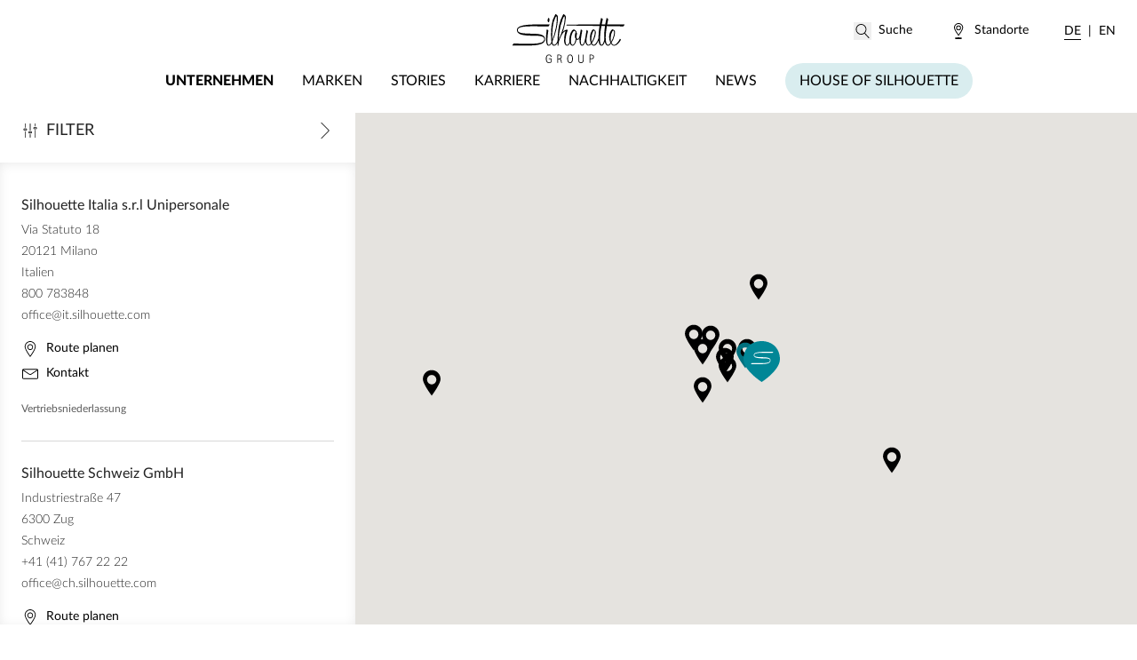

--- FILE ---
content_type: text/html; charset=UTF-8
request_url: https://www.silhouette-group.com/de/unternehmen/standorte
body_size: 19871
content:
<!DOCTYPE html>
<html lang="de" class="antialiased">
    <head>
        <!-- Google Tag Manager -->
<script>(function(w,d,s,l,i){w[l]=w[l]||[];w[l].push({'gtm.start':
new Date().getTime(),event:'gtm.js'});var f=d.getElementsByTagName(s)[0],
j=d.createElement(s),dl=l!='dataLayer'?'&l='+l:'';j.async=true;j.src=
'https://www.googletagmanager.com/gtm.js?id='+i+dl;f.parentNode.insertBefore(j,f);
})(window,document,'script','dataLayer','GTM-P6HS2GF');</script>
<!-- End Google Tag Manager -->

<meta charset="UTF-8" />
<meta name="viewport" content="width=device-width, initial-scale=1.0" />
<meta name="author" content="Netural — www.netural.com" />
<meta name="format-detection" content="telephone=no" /> <meta http-equiv="X-UA-Compatible" content="IE=Edge" />
<meta name="generator" content="storyblok" />
<meta name="cms" content="https://www.storyblok.com" />

<link rel="canonical" href="https://www.silhouette-group.com/de/unternehmen/standorte" />

    <link rel="alternate" href="https://www.silhouette-group.com/de/unternehmen/standorte" hreflang="de" />
    <link rel="alternate" href="https://www.silhouette-group.com/en/company/locations" hreflang="en" />

<link rel="apple-touch-icon" sizes="180x180" href="/images/favicons/apple-touch-icon.png">
<link rel="icon" type="image/png" sizes="32x32" href="/images/favicons/favicon-32x32.png">
<link rel="icon" type="image/png" sizes="16x16" href="/images/favicons/favicon-16x16.png">
<link rel="manifest" href="/images/favicons/site.webmanifest" crossorigin="use-credentials">
<link rel="mask-icon" href="/images/favicons/safari-pinned-tab.svg" color="#000000">
<link rel="shortcut icon" href="/images/favicons/favicon.ico?v=2">
<meta name="msapplication-TileColor" content="#ffffff">
<meta name="msapplication-config" content="/images/favicons/browserconfig.xml">
<meta name="theme-color" content="#ffffff">

    <style>
        /* Only above the fold styles */

    </style>

<link rel="stylesheet" href="/styles/main.css?version=189318" media="all" />

    <script type="application/ld+json">
        {
            "@context": "https://schema.org",
            "@type": "BreadcrumbList",
            "itemListElement": [
                                {
                    "@type": "ListItem",
                    "position": 0,
                    "item": {
                        "@id": "https://www.silhouette-group.com/de/home",
                        "name": "silhouette-group.com"
                    }
                },                                {
                    "@type": "ListItem",
                    "position": 1,
                    "item": {
                        "@id": "https://www.silhouette-group.com/de/unternehmen",
                        "name": "Unternehmen"
                    }
                },                                {
                    "@type": "ListItem",
                    "position": 2,
                    "item": {
                        "@id": "https://www.silhouette-group.com/de/unternehmen/standorte",
                        "name": "Standorte"
                    }
                }                            ]
        }
    </script>

<script type="application/ld+json">
    {
        "@context": "https://schema.org",
        "@type": "LocalBusiness",
        "name": "Silhouette International Schmied AG",
        "image": "https://img2.storyblok.com/f/80377/600x240/065971c7a8/silhouette-group-logo.png",
        "url": "https://www.silhouette-group.com/de/home",
        "telephone": "+43073238480",
        "priceRange": "€€€",
        "address": {
            "@type": "PostalAddress",
            "streetAddress": "Ellbognerstraße 24",
            "addressLocality": "Linz",
            "postalCode": "4020",
            "addressCountry": "AT"
        },
        "geo": {
            "@type": "GeoCoordinates",
            "latitude": "48.2589443",
            "longitude": "14.2873555"
        },
        "sameAS": [
            "https://www.linkedin.com/company/silhouette",
            "https://www.whatchado.com/en/organizations/silhouette-international"
        ]
    }
</script>

        
        
                            <title>Standorte | Silhouette Group</title>
            <meta name="description" content="Standorte der Silhouette Group: ✓ Hauptzentrale ✓ Produktionsstandort ✓ Weltweite Vertriebsniederlassungen ➤ Standorte entdecken!" />

            <meta property="og:type" content="website" />
            <meta property="og:site_name" content="Silhouette International" />
            <meta property="og:title" content="Standorte | Silhouette Group" />
            <meta property="og:image" content="https:https://a.storyblok.com/f/80377/1200x630/89a6fbc7c1/silhouette-group-og.jpg/m/1200x0" />
            <meta property="og:description" content="Standorte der Silhouette Group: ✓ Hauptzentrale ✓ Produktionsstandort ✓ Weltweite Vertriebsniederlassungen ➤ Standorte entdecken!" />

            <meta name="twitter:card" content="Standorte der Silhouette Group: ✓ Hauptzentrale ✓ Produktionsstandort ✓ Weltweite Vertriebsniederlassungen ➤ Standorte entdecken!" />
            <meta name="twitter:title" content="Standorte | Silhouette Group" />
            <meta name="twitter:description" content="Standorte der Silhouette Group: ✓ Hauptzentrale ✓ Produktionsstandort ✓ Weltweite Vertriebsniederlassungen ➤ Standorte entdecken!" />
            <meta name="twitter:image" content="https:https://a.storyblok.com/f/80377/1200x630/89a6fbc7c1/silhouette-group-og.jpg/m/1200x0" />
        
                
        <script type="text/javascript">
    var SITE_LANG = 'de';
    var SITE_GLOBAL_LINKS = {"search_link":"\/de\/suche","job_detail_link":"\/de\/karriere\/job","stories_link":"\/de\/stories","home_link":"\/de\/home"};
</script>
    </head>

    <body class="bg-white text-black text-base font-sans">
                <!-- Google Tag Manager (noscript) -->
        <noscript><iframe src="https://www.googletagmanager.com/ns.html?id=GTM-P6HS2GF" height="0" width="0" style="display:none;visibility:hidden"></iframe></noscript>
        <!-- End Google Tag Manager (noscript) -->
        
        <script type="text/javascript">
            var fontcachename = 'silhouette-international-fontcache'; var fontversion = '2';
        </script>

        <script type="text/javascript">
            /* FONT LOCAL STORAGE */
            function addStyles(s) {
                var a = document.createElement('style');
                a.innerHTML = s;
                var sc = document.getElementsByTagName("script")[0];
                sc.parentNode.insertBefore(a, sc);
            }
            try {
                var s = window.localStorage.getItem(fontcachename);
                if (s !== null) {
                    var parts = s.split('####');
                    if (parts.length !== 2 || parts[0] !== fontversion) {
                        window.localStorage.removeItem(fontcachename);
                    } else {
                        addStyles(parts[1]);
                    }
                }
            } catch(e) {}
        </script>

                    
<nav data-vue="Navigation" class="navigation fixed w-full top-0 z-50 text-center navigation--expanded">
    <div class="navigation-inner relative">

                <a data-track="Navigation,Click,Logo" class="inline-block navigation-logo" href="/de/home">
            <svg xmlns="http://www.w3.org/2000/svg" width="130" height="55" viewBox="0 0 130 55"><defs><clipPath id="a"><path d="M75.223 45.562v6.217c0 1.386.31 2.449 2.005 2.449 1.695 0 2.139-.942 2.139-2.45v-6.216h.807v6.593a2.624 2.624 0 01-2.946 2.84 2.578 2.578 0 01-2.812-2.84v-6.593h.807zm-10.186-.148c2.624 0 3.135 2.705 3.135 4.79 0 2.086-.51 4.79-3.135 4.79-2.624 0-3.216-2.677-3.216-4.79 0-2.112.592-4.79 3.216-4.79zm-21.774.701a2.8 2.8 0 01.933 2.017h-.956a1.872 1.872 0 00-2.099-1.951c-2.044 0-2.515 2.044-2.515 3.7 0 1.83.35 4.346 2.704 4.346.687 0 1.357-.206 1.925-.592l-.002-3.202h-2.368v-.74h3.175v4.4a4.427 4.427 0 01-2.717.9c-2.947 0-3.606-2.663-3.606-5.099 0-2.193.875-4.48 3.418-4.48a2.8 2.8 0 012.108.701zm45.63-.552c1.695 0 3 .672 3 2.516 0 1.843-1.144 2.53-2.84 2.53h-1.345v4.238h-.807v-9.284h1.991zm-36.287-.002c1.573 0 2.973.552 2.973 2.382a2.133 2.133 0 01-1.305 2.153 4.44 4.44 0 01-.565.162v.026c1.184.283 1.332.983 1.547 2.06l.524 2.5h-.805l-.471-2.192c-.256-1.225-.498-2.005-1.924-2.005h-1.117v4.198h-.808v-9.284h1.95zm12.391.62c-2.004 0-2.287 2.463-2.287 3.983s.283 4.064 2.287 4.064c2.032 0 2.288-2.543 2.288-4.064 0-1.52-.283-3.982-2.288-3.982zm-12.472.122h-1.063v3.606h.726c1.305 0 2.583-.43 2.583-1.965 0-1.4-1.13-1.641-2.246-1.641zm36.273 0h-1.09v3.565h1.4c1.183 0 1.977-.471 1.977-1.75 0-1.492-.996-1.815-2.287-1.815zM73.893 28.805a1.913 1.913 0 01-1.591-.209 14.204 14.204 0 01-1.576 4.548c-.616 1.056-1.61 2.306-2.873 2.306h-.044a2.676 2.676 0 01-1.986-.974 5.612 5.612 0 01-1.097-2.093 7.682 7.682 0 01-1.017 1.986 2.555 2.555 0 01-2.097 1.075 2.71 2.71 0 01-2.377-1.586 7.802 7.802 0 01-.876-2.843 33.529 33.529 0 011.413-11.74c.031-.133.028-.215-.012-.25-.032-.027-.09-.025-.174.008a7.34 7.34 0 00-2.742 2.303c-1 1.434-1.846 2.97-2.523 4.58-.124.27-.253.545-.379.812a19.098 19.098 0 00-2.135 8.425l.002.066c.003.085.005.131-.021.158-.026.027-.075.03-.183.03H51.3c-.226 0-.247-.02-.27-.251a21.937 21.937 0 01-.15-3 7.84 7.84 0 01-1.67 2.38 3.367 3.367 0 01-2.335.9h-.085a2.21 2.21 0 01-1.498-.644 4.08 4.08 0 01-1.068-2.115 8.137 8.137 0 01-1.342 1.874 2.587 2.587 0 01-1.909.868 2.142 2.142 0 01-2.135-1.434 14.742 14.742 0 01-.887-5.508 73.38 73.38 0 01.725-11.03c.031-.205.069-.297.133-.327.083-.038.208.032.403.154.354.22.636.404.953.637.298.22.414.342.356.69a70.018 70.018 0 00-1.129 11.522 10.03 10.03 0 00.605 3.59c.135.385.453.676.849.775.54.046 1.07-.17 1.423-.582a8.43 8.43 0 001.718-2.59c-.017-.281-.045-.657-.077-1.09a83.956 83.956 0 01.242-17.612A30.672 30.672 0 0148.174.53c.27-.426.55-.648 1.034-.35a5.875 5.875 0 011.556 1.319c.206.267.332.586.364.922.477 4.923-.645 10.997-1.67 15.226a85.344 85.344 0 01-4.408 13.398c.147 1.542.713 3.373 1.831 3.464.045.004.089.006.134.006 1.78 0 3.237-2.855 3.791-4.108.059-.956.108-1.903.154-2.82.112-2.189.228-4.455.493-6.896.274-2.52.585-5.201 1.119-7.854A41.734 41.734 0 0157.076.48c.167-.29.314-.431.49-.473a.772.772 0 01.59.167 7.24 7.24 0 011.626 1.4c.179.238.288.521.314.817.064.687.085 1.377.063 2.066a53.798 53.798 0 01-2.104 11.498 53.256 53.256 0 01-1.307 4.074 8.145 8.145 0 013.519-2.473 3.935 3.935 0 011.539-.123.49.49 0 01.375.213c.103.343.07.713-.093 1.032a39.188 39.188 0 00-2.204 9.549 11.629 11.629 0 00.522 5.404 1.375 1.375 0 001.285.903c1.053 0 1.916-1.12 2.636-3.414a25.116 25.116 0 01.33-6.592 12.944 12.944 0 012.452-5.95c.406-.486.89-.9 1.432-1.227.591-.322.794-.313 1.447.064.698.419 1.328.94 1.87 1.547.179.224.28.5.29.787.01.066.018.135.031.211.043.271.085.66.128 1.186.104.074.33.228.508.348.115.077.119.13.073.275a13.392 13.392 0 00-.651 3.518c-.034 1.26.248 2.102.814 2.433a.917.917 0 00.74.12 2.015 2.015 0 001.044-1.128 15.745 15.745 0 001.246-4.056c.147-.744.295-1.587.439-2.402l.2-1.129a72.58 72.58 0 01.307-1.617l.009-.042c.044-.22.072-.353.147-.38.05-.017.117.013.225.103l.282.233c.258.213.525.432.75.632.276.288.31.34.237.726-.085.455-.17.911-.262 1.394-.448 2.361-.955 5.036-1.165 7.409a18.818 18.818 0 00.024 5.24c.13.607.658 1.676 1.23 1.676a.401.401 0 00.069-.004c.99-.152 1.975-1.895 2.361-2.958.471-1.349.82-2.738 1.045-4.15a446.953 446.953 0 001.576-9.407c.03-.196.067-.285.129-.306.065-.023.148.035.254.13l.272.239c.274.24.558.487.762.709.208.224.198.273.145.548l-.007.037c-.138.712-.288 1.446-.446 2.222a131.589 131.589 0 00-.737 3.794 27.457 27.457 0 00-.553 4.884 5.745 5.745 0 001.237 3.747c.744.66 1.876.62 2.57-.093a5.6 5.6 0 001.217-1.374 16.895 16.895 0 01-.988-7.096 13.842 13.842 0 012.005-6.711 5.704 5.704 0 011.09-1.245 1.082 1.082 0 011.46-.129c.428.274.84.572 1.233.895.372.288.6.725.625 1.196a13.12 13.12 0 01-.03 2.923 18.667 18.667 0 01-1.55 5.38 34.957 34.957 0 01-2.697 4.92 2.57 2.57 0 001.679 1.73 1.893 1.893 0 001.778-.472c1.779-1.576 2.82-3.78 3.924-6.826.044-4.64.454-9.268 1.226-13.843L60.98 12.73c-.073-.001-.121-.007-.138-.037-.016-.028.001-.07.034-.13.148-.265.306-.532.454-.772.077-.124.106-.14.257-.14h.185c12.013-.008 24.434-.016 36.656-.106.443-2.564.955-5.09 1.44-7.112.029-.117.068-.183.123-.206a.237.237 0 01.208.044c.53.321 1.03.693 1.488 1.11.159.141.152.21.108.41l-.17.772c-.366 1.654-.683 3.083-1.037 4.97l4-.023c.44-2.536.917-4.795 1.505-7.108.022-.09.058-.144.109-.163a.225.225 0 01.2.053c.52.333 1.011.711 1.466 1.129a.338.338 0 01.11.408c-.498 2.14-.822 3.562-1.21 5.67 6.308-.005 12.257-.052 18.554-.1l.755-.007h.013c.187 0 .295.034.337.107.043.065.021.17-.068.322a11.97 11.97 0 01-1.088 1.596.689.689 0 01-.63.28h-.022c-2.55-.043-5.14-.092-7.645-.141-3.456-.067-7.03-.135-10.534-.188-.761 4.66-2.172 13.324-.775 18.609.228.858.887 2.348 1.92 2.48.05.007.101.01.152.01.792 0 1.704-.772 2.714-2.299a14.9 14.9 0 01-1.444-6.713c.011-1.178.168-2.35.465-3.488.283-1.1.734-2.15 1.339-3.113.33-.513.73-.978 1.187-1.383a1.157 1.157 0 011.529-.177c.438.259.86.543 1.263.853.37.28.598.71.622 1.173a15.464 15.464 0 01-.403 5.135 27.693 27.693 0 01-3.408 7.76c.855 1.556 1.852 2.345 2.964 2.345h.026c1.062-.012 2.229-.734 3.467-2.145a23.732 23.732 0 003.005-4.59c.06-.116.1-.188.16-.197h.013c.043 0 .093.033.164.107.266.273.502.572.707.893.103.186.132.273.024.454a19.516 19.516 0 01-3.492 4.44 6.24 6.24 0 01-3.945 1.922h-.048c-1.385 0-2.603-.814-3.62-2.417a7.053 7.053 0 01-2.005 2.048 2.826 2.826 0 01-1.364.36h-.044a2.55 2.55 0 01-1.477-.502 6.867 6.867 0 01-2.154-3.922 13.234 13.234 0 01-1.25 2.91 2.723 2.723 0 01-2.285 1.527c-1.143 0-2.02-.746-2.605-2.216a13.111 13.111 0 01-.758-3.69 17.48 17.48 0 01-2.086 3.765c-1.07 1.406-2.142 2.127-3.186 2.141h-.062a3.112 3.112 0 01-2.87-1.92 4.57 4.57 0 01-3.161 1.876h-.029a2.96 2.96 0 01-2.474-1.53 7.9 7.9 0 01-1.06-2.831l-.147.368a13.194 13.194 0 01-1.377 2.658 2.74 2.74 0 01-2.182 1.38 1.917 1.917 0 01-1.453-.659 7.12 7.12 0 01-1.32-4.079 23.364 23.364 0 01-.066-3.069l.035-.613-.076.184a3.092 3.092 0 01-1.677 1.591zM41.73 11.58c.134 0 .216.032.249.093.046.086 0 .223-.152.458a32.69 32.69 0 01-1.025 1.474.576.576 0 01-.578.247 944.553 944.553 0 00-12.858-.228c-3.559-.03-6.75-.044-9.787.083l-.105.004c-2.786.116-6.254.26-8.849 1.27-.9.35-2.424 1.171-2.525 2.736a2.865 2.865 0 001.879 2.739c2.167 1 6.171 1.256 9.8 1.373.954.031 1.935.049 2.883.065 1.254.022 2.551.045 3.81.1 2.854.124 7.63.33 10.245 2.008a4.626 4.626 0 012.114 4.493 5.53 5.53 0 01-1.199 2.907 6.352 6.352 0 01-2.492 1.847 26.35 26.35 0 01-7.095 1.627c-3.305.344-6.586.398-9.936.425a934.9 934.9 0 01-6.13.027l-1.625.002c-2.926 0-5.815-.011-8.089-.034-.134 0-.215-.032-.248-.093-.047-.086-.001-.223.152-.458a33.31 33.31 0 011.026-1.472.574.574 0 01.577-.248c3.608.089 9.342.199 12.862.228 3.56.03 6.752.044 9.786-.083 2.83.004 5.643-.425 8.342-1.272a4.876 4.876 0 003.063-3.077c.422-1.675-.385-2.977-2.271-3.669-2.35-.861-6.049-.914-8.26-.946-.489-.007-.86-.009-1.254-.01h-.261a155.91 155.91 0 01-2.808-.039c-1.135-.023-3.795-.08-6.552-.41-3.31-.395-5.666-1.055-7.002-1.959a5.296 5.296 0 01-1.707-1.8 4.46 4.46 0 01-.542-2.33c.055-1.78 1.366-3.244 3.691-4.122a29.101 29.101 0 017.095-1.491c3.584-.374 7.193-.448 9.936-.47a914.14 914.14 0 016.065-.027l2.413-.001c2.673.002 5.276.013 7.362.033zm26.37 8.646c-1.327 2.019-2.083 6.1-2.198 8.353-.008.174-.2 4.29 1.09 5.55.241.25.582.378.929.349.992-.074 1.822-1.101 2.536-3.14.4-1.167.674-2.374.819-3.6a5.087 5.087 0 01-.836-3.1 10.411 10.411 0 01.719-4.167c-.008-.576-.144-1.572-.974-1.778-.733-.18-1.684.924-2.085 1.533zm32.184-6.943a93.091 93.091 0 00-1.58 12.737 32.328 32.328 0 00.097 4.75 6.147 6.147 0 001.032 3.36c.182.208.443.33.718.335a.674.674 0 00.064.004c.987 0 2.22-2.788 2.898-5.476a74.936 74.936 0 01.796-15.65l-4.025-.06zM92.03 18.43c-.437 0-.794.466-.93.672-1.964 2.976-2.462 9.196-1.957 12.37a22.774 22.774 0 003.585-9.106 12.02 12.02 0 00.066-2.972c-.078-.58-.313-.894-.72-.962l-.044-.002zm21.543.004h-.022c-.457 0-.787.54-.897.72a14.902 14.902 0 00-1.938 7.592c-.068 1.476.07 2.954.409 4.391a22.562 22.562 0 002.946-6.934 16.29 16.29 0 00.315-4.834 1.001 1.001 0 00-.813-.935zM49.436 2.428a.451.451 0 00-.338.19 6.948 6.948 0 00-.828 1.444 33.197 33.197 0 00-2.817 10.884 123.68 123.68 0 00-.523 14.385 92.674 92.674 0 003.94-13.508 45.13 45.13 0 001.155-11.975 6.339 6.339 0 00-.143-.905c-.067-.282-.204-.467-.377-.507a.32.32 0 00-.07-.008zm9.052.003a.614.614 0 00-.454.31 10.18 10.18 0 00-1.033 1.885 65.628 65.628 0 00-4.184 16.552 86.615 86.615 0 00-.47 6.142c-.018.39-.032.683-.045.877a84.5 84.5 0 004.757-12.444 50.736 50.736 0 001.968-10.528 11.448 11.448 0 00-.158-2.397c-.063-.227-.18-.366-.329-.393l-.052-.004zM41.124 4.378c.216.19.387.426.5.69.123.296.189.612.195.932a8.669 8.669 0 01-.347 2.375l-.006.013c-.127.293-.246.568-.464.632a.356.356 0 01-.098.014.684.684 0 01-.369-.14 1.79 1.79 0 01-.568-.615 2.494 2.494 0 01-.215-.834 8.081 8.081 0 01.226-2.183c.154-.535.305-.986.586-1.075a.625.625 0 01.56.191z"/></clipPath></defs><g clip-path="url(#a)" transform="translate(1.776 -.008)"><path d="M0 0h126.448v55.016H0V0z"/></g></svg>
        </a>

                <div class="navigation-item-list">
            <ul class="h-full flex justify-center items-center">
                                    
                    <li class="navigation-item navigation-item--active">
                        <div class="subnavigation-background absolute w-screen h-8 left-0"></div>
                        <div class="relative">
                                                            <a data-track="Navigation,Click,/de/unternehmen" class="navigation-item-link navigation-item-link--normal text-sm lg:text-sm uppercase mx-4 inline-block hover:text-grey-400" href="/de/unternehmen">
                                    <span class="inline-block">Unternehmen</span>
                                </a>
                            
                                                            <button @click.prevent="toggleMobileSubnavigation($event)" class="subnavigation-arrow--mobile"><svg xmlns="http://www.w3.org/2000/svg" width="20" height="20" viewBox="0 0 20 20"><path fill="currentColor" fill-rule="evenodd" d="M10.83 12.868a1.5 1.5 0 01-1.53.077l-.128-.077-7.946-5.27a.5.5 0 01.473-.876l.08.043 7.946 5.27a.5.5 0 00.465.046l.088-.046 7.946-5.27a.5.5 0 01.623.777l-.07.056-7.947 5.27z"/></svg></button>
                                <div class="subnavigation-items">
                                    <ul class="flex lg:h-8 lg:items-center">
                                                                                <li class="h-full">
                                            <a data-track="Navigation,Click,/de/unternehmen/vorstand" class="subnavigation-link text-sm lg:text-xs px-4 inline-block hover:text-grey-400 whitespace-nowrap" href="/de/unternehmen/vorstand">
                                                <span class="inline-block">Vorstand</span>
                                            </a>
                                        </li>
                                                                                <li class="h-full">
                                            <a data-track="Navigation,Click,/de/unternehmen/standorte" class="subnavigation-link text-sm lg:text-xs px-4 inline-block hover:text-grey-400 whitespace-nowrap" href="/de/unternehmen/standorte">
                                                <span class="inline-block">Standorte</span>
                                            </a>
                                        </li>
                                                                                <li class="h-full">
                                            <a data-track="Navigation,Click,/de/unternehmen/geschichte" class="subnavigation-link text-sm lg:text-xs px-4 inline-block hover:text-grey-400 whitespace-nowrap" href="/de/unternehmen/geschichte">
                                                <span class="inline-block">Geschichte</span>
                                            </a>
                                        </li>
                                                                            </ul>
                                </div>
                                <div class="subnavigation-arrow absolute text-grey-300"><svg xmlns="http://www.w3.org/2000/svg" width="81" height="81" viewBox="0 0 81 81"><path fill="currentColor" d="M12.498 56.928l29.085-21.225 27.12 21.225h6.913l-12.808-9.963-20.792-16.027h-.433L19.925 46.965 6.049 56.928z"/></svg></div>
                                                    </div>
                    </li>
                                    
                    <li class="navigation-item">
                        <div class="subnavigation-background absolute w-screen h-8 left-0"></div>
                        <div class="relative">
                                                            <a data-track="Navigation,Click,/de/marken" class="navigation-item-link navigation-item-link--normal text-sm lg:text-sm uppercase mx-4 inline-block hover:text-grey-400" href="/de/marken">
                                    <span class="inline-block">Marken</span>
                                </a>
                            
                                                            <button @click.prevent="toggleMobileSubnavigation($event)" class="subnavigation-arrow--mobile"><svg xmlns="http://www.w3.org/2000/svg" width="20" height="20" viewBox="0 0 20 20"><path fill="currentColor" fill-rule="evenodd" d="M10.83 12.868a1.5 1.5 0 01-1.53.077l-.128-.077-7.946-5.27a.5.5 0 01.473-.876l.08.043 7.946 5.27a.5.5 0 00.465.046l.088-.046 7.946-5.27a.5.5 0 01.623.777l-.07.056-7.947 5.27z"/></svg></button>
                                <div class="subnavigation-items">
                                    <ul class="flex lg:h-8 lg:items-center">
                                                                                <li class="h-full">
                                            <a data-track="Navigation,Click,/de/marken/silhouette" class="subnavigation-link text-sm lg:text-xs px-4 inline-block hover:text-grey-400 whitespace-nowrap" href="/de/marken/silhouette">
                                                <span class="inline-block">Silhouette</span>
                                            </a>
                                        </li>
                                                                                <li class="h-full">
                                            <a data-track="Navigation,Click,/de/marken/evil-eye" class="subnavigation-link text-sm lg:text-xs px-4 inline-block hover:text-grey-400 whitespace-nowrap" href="/de/marken/evil-eye">
                                                <span class="inline-block">evil eye</span>
                                            </a>
                                        </li>
                                                                                <li class="h-full">
                                            <a data-track="Navigation,Click,/de/marken/neubau" class="subnavigation-link text-sm lg:text-xs px-4 inline-block hover:text-grey-400 whitespace-nowrap" href="/de/marken/neubau">
                                                <span class="inline-block">NEUBAU EYEWEAR</span>
                                            </a>
                                        </li>
                                                                            </ul>
                                </div>
                                <div class="subnavigation-arrow absolute text-grey-300"><svg xmlns="http://www.w3.org/2000/svg" width="81" height="81" viewBox="0 0 81 81"><path fill="currentColor" d="M12.498 56.928l29.085-21.225 27.12 21.225h6.913l-12.808-9.963-20.792-16.027h-.433L19.925 46.965 6.049 56.928z"/></svg></div>
                                                    </div>
                    </li>
                                    
                    <li class="navigation-item">
                        
                        <div class="relative">
                                                            <a data-track="Navigation,Click,/de/stories" class="navigation-item-link navigation-item-link--normal text-sm lg:text-sm uppercase mx-4 inline-block hover:text-grey-400" href="/de/stories">
                                    <span class="inline-block">Stories</span>
                                </a>
                            
                                                    </div>
                    </li>
                                    
                    <li class="navigation-item">
                        <div class="subnavigation-background absolute w-screen h-8 left-0"></div>
                        <div class="relative">
                                                            <a data-track="Navigation,Click,/de/karriere" class="navigation-item-link navigation-item-link--normal text-sm lg:text-sm uppercase mx-4 inline-block hover:text-grey-400" href="/de/karriere">
                                    <span class="inline-block">Karriere</span>
                                </a>
                            
                                                            <button @click.prevent="toggleMobileSubnavigation($event)" class="subnavigation-arrow--mobile"><svg xmlns="http://www.w3.org/2000/svg" width="20" height="20" viewBox="0 0 20 20"><path fill="currentColor" fill-rule="evenodd" d="M10.83 12.868a1.5 1.5 0 01-1.53.077l-.128-.077-7.946-5.27a.5.5 0 01.473-.876l.08.043 7.946 5.27a.5.5 0 00.465.046l.088-.046 7.946-5.27a.5.5 0 01.623.777l-.07.056-7.947 5.27z"/></svg></button>
                                <div class="subnavigation-items">
                                    <ul class="flex lg:h-8 lg:items-center">
                                                                                <li class="h-full">
                                            <a data-track="Navigation,Click,/de/karriere/lehrlingsausbildung" class="subnavigation-link text-sm lg:text-xs px-4 inline-block hover:text-grey-400 whitespace-nowrap" href="/de/karriere/lehrlingsausbildung">
                                                <span class="inline-block">Lehrlingsausbildung</span>
                                            </a>
                                        </li>
                                                                                <li class="h-full">
                                            <a data-track="Navigation,Click,/de/karriere/aktuelle-stellenangebote" class="subnavigation-link text-sm lg:text-xs px-4 inline-block hover:text-grey-400 whitespace-nowrap" href="/de/karriere/aktuelle-stellenangebote">
                                                <span class="inline-block">Aktuelle Stellenangebote</span>
                                            </a>
                                        </li>
                                                                            </ul>
                                </div>
                                <div class="subnavigation-arrow absolute text-grey-300"><svg xmlns="http://www.w3.org/2000/svg" width="81" height="81" viewBox="0 0 81 81"><path fill="currentColor" d="M12.498 56.928l29.085-21.225 27.12 21.225h6.913l-12.808-9.963-20.792-16.027h-.433L19.925 46.965 6.049 56.928z"/></svg></div>
                                                    </div>
                    </li>
                                    
                    <li class="navigation-item">
                        
                        <div class="relative">
                                                            <a data-track="Navigation,Click,/de/nachhaltigkeit" class="navigation-item-link navigation-item-link--normal text-sm lg:text-sm uppercase mx-4 inline-block hover:text-grey-400" href="/de/nachhaltigkeit">
                                    <span class="inline-block">Nachhaltigkeit</span>
                                </a>
                            
                                                    </div>
                    </li>
                                    
                    <li class="navigation-item">
                        
                        <div class="relative">
                                                            <a data-track="Navigation,Click,/de/news" class="navigation-item-link navigation-item-link--normal text-sm lg:text-sm uppercase mx-4 inline-block hover:text-grey-400" href="/de/news">
                                    <span class="inline-block">News</span>
                                </a>
                            
                                                    </div>
                    </li>
                                    
                    <li class="navigation-item">
                        
                        <div class="relative">
                                                            <a data-track="Navigation,Click,/de/house-of-silhouette" class="navigation-item-link navigation-item-link--primary text-sm lg:text-sm mx-8 lg:mx-4 px-4 py-2 inline-block rounded-full bg-teal-400 hover:bg-teal-500" href="/de/house-of-silhouette">
                                    <span class="inline-block">HOUSE OF SILHOUETTE</span>
                                </a>
                            
                                                    </div>
                    </li>
                            </ul>
        </div>

                <div class="navigation-meta--expanded absolute top-0 right-0 mt-6 text-xs">
            <ul class="flex items-center">
                <li class="pr-8 w-full lg:w-auto">
                    <form novalidate @submit.prevent="doSearch" class="navigation-mobile-item flex items-center">
                        <button class="mr-2 focus:outline-none"><svg xmlns="http://www.w3.org/2000/svg" width="20" height="20" viewBox="0 0 20 20"><path fill="currentColor" d="M8.423 2a5.94 5.94 0 014.235 1.762 5.995 5.995 0 011.754 4.257 5.991 5.991 0 01-1.564 4.055l-.045.05 4.64 5.087a.473.473 0 01.033.597l-.03.037-.032.032a.467.467 0 01-.629.006l-.035-.035-4.64-5.086-.05.04a5.917 5.917 0 01-3.363 1.23l-.137.005-.137.001a5.939 5.939 0 01-4.235-1.763 5.995 5.995 0 01-1.754-4.256 6 6 0 011.754-4.257A5.934 5.934 0 018.423 2zm0 .942c-2.785 0-5.05 2.277-5.05 5.077 0 2.799 2.265 5.076 5.05 5.076 2.783 0 5.05-2.277 5.05-5.076 0-2.8-2.267-5.077-5.05-5.077z"/></svg></button>
                        <input ref="searchinput" v-model="searchTerm" class="w-full lg:w-12 lg:focus:w-24 placeholder-black bg-transparent outline-none border-b border-transparent transition-all ease-in-out duration-300 focus:border-black" type="text" placeholder="Suche">
                    </form>
                </li>
                <li class="pr-8">
                    <div class="link-icon block">
                        <a data-track="Navigation,Click,Locations Map" class="navigation-mobile-item" href="/de/unternehmen/standorte">
                            <span class="link-icon-svg"><svg xmlns="http://www.w3.org/2000/svg" width="20" height="20" viewBox="0 0 20 20"><g fill="currentColor" fill-rule="evenodd" transform="translate(5 1)"><path d="M5.123.943c2.302 0 4.176 1.865 4.176 4.157 0 1.955-3.111 6.343-4.176 7.789C4.058 11.444.947 7.056.947 5.1.947 2.808 2.82.943 5.123.943m0-.943C2.298 0 0 2.288 0 5.1c0 2.689 4.553 8.615 4.747 8.865l.376.487.376-.487c.485-.63 4.747-6.234 4.747-8.865 0-2.812-2.298-5.1-5.123-5.1"/><path d="M5.123 3.642c.986 0 1.788.799 1.788 1.78s-.802 1.78-1.788 1.78-1.788-.799-1.788-1.78.802-1.78 1.788-1.78m0 4.503a2.732 2.732 0 002.735-2.723A2.732 2.732 0 005.123 2.7a2.733 2.733 0 00-2.736 2.723 2.732 2.732 0 002.736 2.723"/><ellipse cx="4.972" cy="17.1" rx="4.068" ry="1"/></g></svg></span>
                            <span class="link-icon-text">Standorte</span>
                        </a>
                    </div>
                </li>
                <li class="pr-6">
                    <div class="navigation-mobile-item">
                        <ul class="flex">
        <li class="language-switch-item">
        
                            
                    <span class="p-2">
                <span class="language-switch-text border-black">de</span>
            </span>
            </li>
        <li class="language-switch-item">
        
                                                        
                    <a data-track="Language Switch,Click,en" @click="setLanguageCookie('en')" href="/en/company/locations" class="p-2">
                <span class="language-switch-text border-transparent transition-colors ease-out duration-300">en</span>
            </a>
            </li>
    </ul>
                    </div>
                </li>
            </ul>
        </div>

                <div class="navigation-meta--collapsed absolute top-0 right-0 mt-2 text-xs">
            <ul class="flex items-center">
                <li class="pr-6 flex items-center">
                    <button @click.prevent="collapsedSearchClicked" class="focus:outline-none"><svg xmlns="http://www.w3.org/2000/svg" width="20" height="20" viewBox="0 0 20 20"><path fill="currentColor" d="M8.423 2a5.94 5.94 0 014.235 1.762 5.995 5.995 0 011.754 4.257 5.991 5.991 0 01-1.564 4.055l-.045.05 4.64 5.087a.473.473 0 01.033.597l-.03.037-.032.032a.467.467 0 01-.629.006l-.035-.035-4.64-5.086-.05.04a5.917 5.917 0 01-3.363 1.23l-.137.005-.137.001a5.939 5.939 0 01-4.235-1.763 5.995 5.995 0 01-1.754-4.256 6 6 0 011.754-4.257A5.934 5.934 0 018.423 2zm0 .942c-2.785 0-5.05 2.277-5.05 5.077 0 2.799 2.265 5.076 5.05 5.076 2.783 0 5.05-2.277 5.05-5.076 0-2.8-2.267-5.077-5.05-5.077z"/></svg></button>
                </li>
                <li class="pr-4 flex items-center">
                    <a data-track="Navigation,Click,Locations Map" href="/de/unternehmen/standorte"><svg xmlns="http://www.w3.org/2000/svg" width="20" height="20" viewBox="0 0 20 20"><g fill="currentColor" fill-rule="evenodd" transform="translate(5 1)"><path d="M5.123.943c2.302 0 4.176 1.865 4.176 4.157 0 1.955-3.111 6.343-4.176 7.789C4.058 11.444.947 7.056.947 5.1.947 2.808 2.82.943 5.123.943m0-.943C2.298 0 0 2.288 0 5.1c0 2.689 4.553 8.615 4.747 8.865l.376.487.376-.487c.485-.63 4.747-6.234 4.747-8.865 0-2.812-2.298-5.1-5.123-5.1"/><path d="M5.123 3.642c.986 0 1.788.799 1.788 1.78s-.802 1.78-1.788 1.78-1.788-.799-1.788-1.78.802-1.78 1.788-1.78m0 4.503a2.732 2.732 0 002.735-2.723A2.732 2.732 0 005.123 2.7a2.733 2.733 0 00-2.736 2.723 2.732 2.732 0 002.736 2.723"/><ellipse cx="4.972" cy="17.1" rx="4.068" ry="1"/></g></svg></a>
                </li>
                <li class="pr-6 flex items-center">
                    <button class="hamburger hamburger--collapse" type="button" @click.prevent="expandNavigation">
                        <span class="hamburger-box">
                            <span class="hamburger-inner"></span>
                        </span>
                    </button>
                </li>
            </ul>
        </div>

                <div class="navigation-hamburger-mobile absolute top-0 mt-3 right-0 text-xs">
            <ul class="flex items-center">
                <li class="pr-6 flex items-center">
                    <button class="hamburger hamburger--collapse" :class="{ 'is-active': isMobileNavigationExpanded }" type="button" @click.prevent="toggleMobileNavigation">
                        <span class="hamburger-box">
                            <span class="hamburger-inner"></span>
                        </span>
                    </button>
                </li>
            </ul>
        </div>

    </div>
</nav>
        
                    <div class="navigation-spacer"></div>
        
        
        <main id="main" class="sb-indexed__body">
                        






<section class="section  ">
    
            

<svg style="position: absolute; width: 0; height: 0; overflow: hidden;" version="1.1" xmlns="http://www.w3.org/2000/svg" xmlns:xlink="http://www.w3.org/1999/xlink">
    <defs>
        <symbol id="icon-map-pin" viewBox="0 0 20 20">
            <path d="M9.99959091,1.02 C6.57561002,1.02 3.78913636,3.85698986 3.78913636,7.34418182 C3.78913636,8.82271346 4.84856092,11.1801636 6.62372082,14.0613954 C7.25459935,15.0853636 7.93599516,16.1092326 8.62444149,17.0883458 L9.15462862,17.8315622 C9.31348257,18.0508488 9.45194622,18.2386822 9.56247402,18.38606 L9.64001399,18.4888672 L9.98444056,18.9879582 L10.3607885,18.4888881 C10.6585011,18.0930196 11.0666103,17.5314267 11.5284183,16.8684296 C12.2209333,15.8742167 12.8952166,14.8501997 13.5119382,13.8368974 C15.2079411,11.0502857 16.2108636,8.77912345 16.2108636,7.34418182 C16.2108636,3.85657335 13.4247991,1.02 9.99959091,1.02 Z M9.99959091,1.94627273 C12.923302,1.94627273 15.3017727,4.36797913 15.3017727,7.34418182 C15.3017727,9.21577279 13.3405225,12.7077688 10.6049133,16.5870648 L10.1065975,17.2861991 L9.98335217,17.4113113 L9.89335941,17.2861395 C6.90079638,13.1291917 4.69822727,9.32560835 4.69822727,7.34418182 C4.69822727,4.36810859 7.07657081,1.94627273 9.99959091,1.94627273 Z M9.99959091,4.43754545 C8.20587581,4.43754545 6.74522727,5.92489781 6.74522727,7.75163636 C6.74522727,9.57890999 8.2055977,11.0657273 9.99959091,11.0657273 C11.7938045,11.0657273 13.2523182,9.57951871 13.2523182,7.75163636 C13.2523182,5.92428898 11.7935266,4.43754545 9.99959091,4.43754545 Z M9.99959091,5.36381818 C11.2937442,5.36381818 12.3465,6.43497163 12.3465,7.75163636 C12.3465,9.06899153 11.2938698,10.1402727 9.99959091,10.1402727 C8.70615607,10.1402727 7.65431818,9.06901787 7.65431818,7.75163636 C7.65431818,6.43494531 8.70628153,5.36381818 9.99959091,5.36381818 Z"/>
        </symbol>
        <symbol id="icon-mail" viewBox="0 0 20 20">
            <path d="M17.5790588,4.34070588 L2.42094118,4.34070588 C1.69649667,4.34070588 1.09916936,4.8954188 1.03140229,5.60240162 L1.025,5.73664706 L1.025,14.2633529 C1.025,14.9877975 1.57971292,15.5851248 2.28669574,15.6528918 L2.42094118,15.6592941 L17.5790588,15.6592941 C18.3035033,15.6592941 18.9008306,15.1045812 18.9685977,14.3975984 L18.975,14.2633529 L18.975,5.73664706 C18.975,5.01220255 18.4202871,4.41487524 17.7133043,4.34710817 L17.5790588,4.34070588 Z M1.96151747,6.12667127 L8.96349728,10.7960696 C9.24652478,10.9844152 9.61675464,11.0862353 10,11.0862353 C10.328496,11.0862353 10.6474296,11.0114287 10.9100712,10.8714546 L11.0364847,10.7960816 L18.0773529,6.14852941 L18.0773529,14.2644118 C18.0773529,14.5093235 17.9010222,14.7125941 17.6686081,14.7539593 L17.5790588,14.7616471 L2.42088544,14.7616471 C2.17651644,14.7611021 1.97339575,14.585073 1.93084418,14.3528413 L1.92264706,14.2633529 L1.92264706,6.14747059 L1.96151747,6.12667127 Z M2.422,5.23835294 L17.5791183,5.23835294 C17.6009774,5.23840501 17.6228019,5.23988619 17.6484484,5.26194316 L17.6755117,5.29156786 L10.5390625,10.0477889 C10.2878313,10.2155997 9.8555603,10.2342454 9.56334566,10.1037352 L9.46095745,10.0478022 L2.393,5.286 L2.37260579,5.27802355 L2.364,5.267 L2.33498006,5.24616064 L2.37838193,5.24031113 L2.422,5.23835294 Z"/>
        </symbol>
        <symbol id="logo-evileye" viewBox="0 0 170 70">
            <g fill="none" fill-rule="evenodd">
                <path fill="#000" d="M75.994 20.532c-4.034 0-6.53 2.675-6.397 6.754.16 4.582 3.53 7.019 7.724 7.019 2.203 0 4.115-.662 5.31-1.272l-.956-2.648c-1.01.503-2.602 1.006-4.168 1.006-2.548 0-3.902-1.35-4.115-3.099h9.61c.027-4.131-2.337-7.76-7.008-7.76zm.027 2.65c1.512 0 2.787 1.111 3.026 2.753h-5.68c.079-1.562 1.061-2.753 2.654-2.753zm6.874-2.384h4.274l4.592 10.25h.16l-.293-2.438 1.567-7.812h3.875L93.354 34.04h-3.53l-6.929-13.242zm18.926-5.298h-2.947c-.477.372-.769.98-.769 1.668a2.19 2.19 0 002.176 2.199c1.301 0 2.283-.98 2.283-2.199 0-.688-.292-1.296-.743-1.668zm-2.92 5.298l1.62 13.242h3.716l-1.62-13.242h-3.716zm6.132-5.298h3.716l2.283 18.54h-3.716l-2.283-18.54zm18.368 5.032c-4.618 0-6.955 3.893-5.628 7.76h9.318c.159 2.12-1.115 3.1-3.451 3.1-1.885 0-3.557-.636-4.273-1.007l-.32 2.728c1.195.636 2.973 1.192 5.097 1.192 4.353 0 6.476-2.33 6.476-6.118 0-4.609-3.132-7.655-7.22-7.655zm-.053 2.65c1.593 0 2.92 1.243 3.291 2.753h-5.787c-.132-1.615.983-2.753 2.496-2.753zm20.996-2.384h-3.848l-1.593 7.362.292 2.357h-.16l-4.485-9.72h-4.274l6.768 12.58.744 5.96h3.716l-.796-6.33 3.636-12.21zm6.875-.266c-4.62 0-6.954 3.893-5.627 7.76h9.317c.16 2.12-1.115 3.1-3.45 3.1-1.886 0-3.558-.636-4.275-1.007l-.318 2.728c1.194.636 2.973 1.192 5.096 1.192 4.354 0 6.477-2.33 6.477-6.118 0-4.609-3.132-7.655-7.22-7.655zm-.054 2.65c1.593 0 2.92 1.243 3.292 2.753h-5.786c-.133-1.615.981-2.753 2.494-2.753z"/>
                <path fill="#EE2737" d="M30.398 21.59c-4.46 0-7.655 2.818-7.655 7.268 0 .816.074 1.631.297 2.522h19.027c-1.635-6.378-6.54-9.79-11.669-9.79zm-4.534 8.455c-.223-.594-.297-1.26-.297-1.854 0-2.67 1.71-5.118 4.831-5.118 4.608 0 7.507 4.154 8.25 6.972H25.864zM12.486 38.72H40.21c.074.593.148 1.113.148 1.706 0 3.856-2.6 6.748-7.952 6.748-5.65 0-9.885-2.521-13.081-4.153l-1.263 10.902h1.932l1.71-6.972c2.303.817 6.02 1.855 9.81 1.855 7.284 0 11.669-3.041 11.669-9.196 0-.741-.074-1.557-.223-2.373H15.608a18.562 18.562 0 01-1.561-7.49c0-5.784 2.899-10.753 7.358-12.904h-3.047C14.493 18.55 11 24.038 11 30.934c0 2.448.446 5.117 1.486 7.787zm42.885-.074c0-8.677-4.534-17.724-12.115-21.803H40.06c8.25 4.969 11.892 13.053 11.892 22.693 0 6.451-2.156 11.272-5.872 14.387h2.824c3.27-2.448 6.467-7.639 6.467-15.277z"/>
            </g>
        </symbol>
        <symbol id="logo-neubau" viewBox="0 0 170 70">
            <path fill="#010202" fill-rule="nonzero" stroke="none" stroke-width="1" d="M13.98,0.105 L13.98,14.49 L12.105,14.49 L1.98,2.955 L1.98,14.49 L0.105,14.49 L0.105,0.105 L1.98,0.105 L12.105,11.625 L12.105,0.105 L13.98,0.105 L13.98,0.105 Z M24.285,0.105 L24.285,14.49 L37.245,14.49 L37.245,12.57 L26.145,12.57 L26.145,8.085 L32.34,8.085 L32.34,6.195 L26.145,6.195 L26.145,2.01 L37.245,2.01 L37.245,0.12 L24.285,0.12 L24.285,0.105 Z M53.61,14.88 C57.6,14.88 60.585,13.2 60.585,8.88 L60.585,0.105 L58.71,0.105 L58.71,8.88 C58.71,12.09 56.505,12.975 53.67,12.975 C50.775,12.975 48.51,12.165 48.51,8.88 L48.51,0.105 L46.6199437,0.105 L46.6199437,8.88 C46.605,13.26 49.59,14.88 53.61,14.88 M80.205,14.49 C83.1,14.49 85.335,13.38 85.335,10.2 C85.335,8.58 84.72,7.725 83.49,6.72 C84.24,5.88 84.66,5.13 84.66,3.99 C84.66,1.26 82.71,0.12 80.205,0.12 L70.845,0.12 L70.845,14.505 L80.205,14.505 M80.265,1.995 C81.66,1.995 82.77,2.355 82.77,3.945 C82.77,5.595 81.66,5.925 80.205,5.925 L72.735,5.925 L72.735,1.995 L80.265,1.995 M80.205,7.86 C81.93,7.86 83.46,8.34 83.46,10.335 C83.46,12.375 81.9,12.57 80.205,12.57 L72.735,12.57 L72.735,7.86 L80.205,7.86 M103.26,0.105 L111.315,14.49 L109.335,14.49 L107.325,10.89 L97.365,10.89 L95.325,14.49 L93.345,14.49 L101.535,0.105 L103.26,0.105 L103.26,0.105 Z M98.46,9 L106.26,9 L102.39,2.085 L98.46,9 Z M127.38,14.88 C131.37,14.88 134.355,13.2 134.355,8.88 L134.355,0.105 L132.48,0.105 L132.48,8.88 C132.48,12.09 130.275,12.975 127.44,12.975 C124.545,12.975 122.28,12.165 122.28,8.88 L122.28,0.105 L120.39,0.105 L120.39,8.88 C120.39,13.26 123.375,14.88 127.38,14.88" transform="translate(17.8 27.5)"/>
        </symbol>
        <symbol id="logo-silhouette" viewBox="0 0 170 70">
            <path fill="currentColor" fill-rule="evenodd" d="M67.365 17l2.75 2.271s.55 5.334-1.401 14.22c-.568 2.585-2 7.408-2.486 9.024-.583 1.967-1.364 4.186-2.265 6.114.355 2.3.78 3.8 1.899 3.835 2.489.077 3.904-5.638 3.904-5.638-.007-3.006.403-9.167 1.264-14.052 2.154-12.229 5.772-15.57 5.944-15.722l.006-.005 2.552 2.207s-.009 3.592-1.352 9.814h39.952c.797-4.635 1.631-7.74 1.631-7.74l2.024 1.452s-.6 2.53-1.292 6.288h3.825c.848-4.862 1.724-7.74 1.724-7.74l2.024 1.452s-.591 2.595-1.273 6.288h20.351l-1.623 2.378L126.449 31s-.687 3.996-.944 6.126c-.932 7.729-.266 15.252 2.371 15.252 1.023 0 1.8-.964 2.751-2.304-.967-1.716-1.791-4.704-1.532-8.13.428-5.647 3.98-7.585 3.98-7.585l2.38 1.704s.924 2.252-.5 7.008c-.735 2.456-1.843 5.103-3.135 7.163 1.117 2.062 3.115 2.209 4.106 2.211 7.481.02 9.732-9.308 9.732-9.308l1.017 1.284s-2.317 9.098-10.654 9.098c-.442 0-2.957.008-4.77-2.439-1.062 1.468-2.224 2.434-3.39 2.434-1.957 0-3.236-2.404-3.966-4.59 0 0-.85 4.59-3.588 4.59-2.619 0-3.439-3.044-3.606-6.079-.15.43-2.186 6.08-5.15 6.08-1.032 0-2.206-.343-3.054-1.89-1.022 1.157-2.093 1.89-3.107 1.89-2.213 0-3.63-2.983-4.04-4.292-.368.966-1.562 4.291-3.773 4.291-1.784 0-2.833-4.016-2.616-8.494-.527.89-1.386 1.729-2.263 1.729a2.14 2.14 0 01-1.119-.289c-.521 3.47-2.593 7.064-4.412 7.064-1.458 0-2.614-1.38-3.264-3.485l-.001.001-.043.145c-.4 1.286-1.265 3.192-2.906 3.33l-.193.009c-2.678 0-4.55-4.478-3.621-10.023.84-5.017 1.596-6.595 1.69-6.777l.009-.018c-2.722 1.182-3.563 3.005-5.134 6.244-3.118 6.427-2.648 10.303-2.648 10.303l-.812-.001s-.314-1.513-.445-3.343c-.857 1.833-2.09 3.673-4.019 3.605-1.279-.045-2.118-1.295-2.654-3.249-1.044 1.845-2.224 3.25-3.569 3.25-2.87 0-3.13-4.105-3.283-8.532-.157-4.53.772-9.051.772-9.051l1.791 1.215s-.746 2.557-.948 6.809c-.147 3.083-.11 8.441 1.644 8.441 1.12 0 2.245-1.59 3.272-3.56-.97-5.295-.408-13.518-.22-16.07C63.509 20.176 67.365 17 67.365 17zm-6.036 12.317h.002l-1.414 2.047h-.05c-.486-.01-4.545-.073-13.502-.081h-2.83c-13.507.01-14.186.284-16.495 1.196-3.098 1.223-3.97 4.709-.205 5.666 9.684 2.462 28.814-1.163 28.814 7.348 0 8.025-15.145 7.812-18.64 7.735-3.39-.076-16.2-.26-16.972-.271H20l1.864-2.637s9.902.581 21.125.581 11.61-4.3 11.61-5.463c0-1.493-1.436-3.765-11.804-3.765s-19.616-.503-19.507-6.29c.126-6.658 19.08-6.259 25.992-6.287 8.928-.036 11.954.213 12.049.221zm16.674.55a88.211 88.211 0 01-.904 3.629c-.436 1.608-.934 3.032-1.432 4.438.66-.69 1.58-1.61 2.84-2.229 1.758-.865 3.425-.719 3.425-.719s-2.172 4.066-2.88 8.75c-.742 4.916-.032 8.656 1.677 8.656 1.649 0 2.426-2.1 2.793-4.056-.216-1.437-.224-3.082.03-4.816 1.234-8.423 5.202-9.16 5.202-9.16l2.335 1.645s.17.397.321 1.423c.15 1.02.171 1.406.171 1.406l.652.443s-.237.627-.587 2.554c-.405 2.234.219 3.87 1.123 3.871 1.609.003 2.423-3.416 2.88-5.374.464-1.995 1.211-5.363 1.211-5.363l1.67 1.223s-1.344 4.573-1.644 7.207c-.226 1.974-1.037 9.072.686 9.073 1.617.001 3.05-3.988 3.909-8.595.489-2.622 1.67-7.913 1.67-7.913l1.676 1.25s-1.65 5.884-2.136 10.275c-.212 1.919.996 4.924 2.699 4.924.738 0 1.707-.825 2.644-1.955-.841-1.788-1.281-4.204-1.033-7.378.497-6.36 4.068-8.717 4.068-8.717l2.381 1.704s.923 2.252-.5 7.008c-.8 2.669-2.185 5.576-3.75 7.683.446 1.027 1.173 1.638 2.301 1.638 2.572 0 5-7.133 5.201-7.74-.015-4.94.52-9.834 1.146-13.854zm42.173.986c-.331 1.911-.684 4.044-.952 6.273-1.356 11.296-.372 15.266 1.114 15.266 1.552 0 2.39-3.131 3.026-5.393 0 0-.616-3.398-.072-10.417.16-2.055.455-3.94.719-5.64zm-30.56 5.174c-1.277.042-3.557 3.053-4.264 7.736-.742 4.917.122 8.576 1.828 8.576 1.222 0 2.635-2.382 3.366-6.795l-.026-.032c-.607-.762-.882-1.926-.874-3.355.013-2.688.725-3.896.815-4.067.022-1.72-.575-2.071-.845-2.063zm22.26.009c-1.005 0-2.422 3.727-2.875 6.751-.368 2.45-.523 4.802-.193 6.616 1.43-2.034 2.721-4.613 3.132-6.435.75-3.334 1.217-6.932-.063-6.932zm22.007 0c-1.007 0-2.573 3.708-2.877 6.751-.287 2.87-.11 4.808.316 6.226 1.202-1.975 2.238-4.337 2.623-6.045.751-3.334 1.218-6.932-.062-6.932zm-65.67-16.203c-1.103-.047-3.39 7.187-4.012 12.873-.084.77-.782 8.52-.417 14.05.683-1.595 1.244-3.22 1.569-4.408.456-1.63 1.728-6.324 2.262-9.1 1.197-6.223 2.003-13.354.599-13.415zm9.404.04c-1.1-.048-3.923 7.168-4.968 12.84-.141.767-1.349 7.97-1.396 13.487 1.077-2.561 4.026-10.178 4.766-12.947 1.66-6.207 2.996-13.319 1.598-13.38zm-18.762 1.575c.39 0 .689.235.922.632.174.298.412.836.403 1.362-.015.947-.115 1.67-.269 2.204-.234.879-.484 1.19-.542 1.255l-.013.013c-.46.001-.711-.267-.945-.665-.128-.219-.412-.701-.402-1.304.008-.52.04-1.063.165-1.788.241-1.38.68-1.71.68-1.71zm88.095-1.425a2.947 2.947 0 012.946 2.942 2.947 2.947 0 01-5.892 0 2.947 2.947 0 012.946-2.942zm0 .388a2.559 2.559 0 00-2.558 2.554 2.559 2.559 0 005.115 0 2.559 2.559 0 00-2.557-2.554zm.176.886c.613 0 1.025.38 1.025.943 0 .41-.23.722-.616.844l.74 1.383h-.65l-.67-1.303h-.54v1.303h-.56v-3.17h1.27zm-.036.5h-.675v.89h.675c.31 0 .501-.17.501-.443 0-.276-.192-.448-.501-.448z"/>
        </symbol>
    </defs>
</svg>



<template id="atlas-app">
    <div class="atlas-app">
        <div class="atlas__app-container">
            <sidebar>
                <filters :get-filters-from-url="getFiltersFromUrl" :checked-filters="checkedFilters" :filters="filters"></filters>
                <locations :locations="filteredLocations"></locations>
            </sidebar>
            <maps :locations="filteredLocations"></maps>
        </div>
    </div>
</template>

<template id="atlas-locations">
    <div class="atlas-locations pt-3" v-on:scroll.passive="scrolling($event)">
        <span class="flex items-center p-6" v-if="!activeLocation && loading">
            <span class="spinner mr-2"></span>
            <span class="ml-10 font-light text-sm">{{ $t('loading') }}</span>
        </span>
        <template v-else>
            <div v-if="locations.length === 0" class="p-6 font-light text-sm">Leider gibt es keine Ergebnisse in dieser Umgebung. Bitte zoomen Sie heraus, um die nächstgelegenen Ergebnisse zu sehen.</div>
            <location-detail :location="activeLocation" :class="{ 'atlas-location__detail--active': showLocationDetailView }"></location-detail>
            <div class="atlas-locations__overview" :class="{ 'atlas-locations__overview--active': !showLocationDetailView }">
                <ul class="atlas-locations__panel">
                    <li v-for="(location, index) in paginatedLocations" :key="location.index">
                        <location :location="location"></location>
                    </li>
                </ul>
                <button @click="nextPage" class="atlas-button atlas-locations__load-more-btn" v-if="isLoadMoreButtonVisible">{{ $t('load_more') }}</button>
            </div>
        </template>
    </div>
</template>

<template id="atlas-location">
    <div class="p-6 pb-0 border-0">
        <img @click="showLocation" @mouseover="highlightLocation" v-if="location.image" :src="location.image" class="block mb-4"/>
        <div @click="showLocation" @mouseover="highlightLocation" class="font-normal text-sm cursor-pointer">{{ location.name }}</div>
        <div class="text-xs font-light mt-1">
            <span v-show="location.street">{{ location.street }}</span>
            <div><span v-show="location.zip">{{ location.zip }} </span><span v-show="location.city">{{ location.city }}</span></div>
            <div v-show="location.country">{{ $t(location.country) }}</div>
            <div><a v-show="location.phone" :href="'tel:' + location.phone" :data-atlas-track="'Phone Click,' + location.name">{{ location.phone }}</a></div>
            <div><a v-show="location.email" :href="'mailto:' + location.email" :data-atlas-track="'Email Click,' + location.name">{{ location.email }}</a></div>
            <div><a v-show="location.website" :href="location.website" :data-atlas-track="'Website Click,' + location.name">{{ location.website }}</a></div>
            <!-- Route and Contact Link -->
            <div class="link-icon block mt-4">
                <a v-show="location.latitude" :href="'https://maps.google.com?saddr=Current+Location&daddr=' + location.latitude + ',' + location.longitude" target="_blank" :data-atlas-track="'Plan Route,' + location.company">
                    <span class="link-icon-svg"><svg width="20" height="20"><use xlink:href="#icon-map-pin"></use></svg></span>
                    <span class="link-icon-text">{{ $t('plan_route') }}</span>
                </a>
            </div>
            <div class="link-icon block mt-2">
                <a v-show="location.email" :href="'mailto:' + location.email" :data-atlas-track="'Email Click,' + location.name">
                    <span class="link-icon-svg"><svg width="20" height="20"><use xlink:href="#icon-mail"></use></svg></span>
                    <span class="link-icon-text">{{ $t('contact') }}</span>
                </a>
            </div>
        </div>

        <!-- Brands -->
        <div class="mt-4 flex" v-if="location.brands && location.brands.length > 0">
            <span v-for="brand in location.brands" :key="brand" class="mr-2">
                <svg width="80" height="33"><use :xlink:href="'#logo-' + brand"></use></svg>
            </span>
        </div>

        <!-- Categories -->
        <div class="mt-4">
            <span v-for="category in location.category" :key="category" class="atlas-location__category text-tiny text-grey-400">{{ $t(category) }}</span>
        </div>

        <!-- Border -->
        <div class="w-full border-b border-grey-300 mt-6"></div>
    </div>
</template>

<template id="atlas-location-detail">
    <div class="atlas-location-detail">
        <div class="p-6 atlas-location-detail__container" v-if="location">
            <!-- Back To Overview Button -->
            <a class="link-icon flex items-center mt-2 cursor-pointer" @click="hideLocationDetail">
                <span class="link-icon-svg"><svg xmlns="http://www.w3.org/2000/svg" width="16" height="16" viewBox="0 0 16 16"><path fill="currentColor" d="M5.146 9.06a1.5 1.5 0 01-.103-2.007l.103-.114 5.293-5.293a.5.5 0 01.765.638l-.058.07-5.292 5.292a.5.5 0 00-.058.638l.058.07 5.292 5.292a.5.5 0 01-.637.765l-.07-.057L5.146 9.06z"/></svg></span>
                <span class="link-icon-text">{{ $t('back_to_results') }}</span>
            </a>

            <img v-if="location.image" :src="location.image" class="mb-4"/>

            <div class="font-normal text-sm cursor-pointer mt-5">{{ location.name }}</div>

            <div class="text-xs font-light mt-1">
                <span v-show="location.street">{{ location.street }}</span>
                <div><span v-show="location.zip">{{ location.zip }} </span><span v-show="location.city">{{ location.city }}</span></div>
                <div v-show="location.country">{{ $t(location.country) }}</div>
                <div><a v-show="location.phone" :href="'tel:' + location.phone" :data-atlas-track="'Phone Click,' + location.name">{{ location.phone }}</a></div>
                <div><a v-show="location.email" :href="'mailto:' + location.email" :data-atlas-track="'Email Click,' + location.name">{{ location.email }}</a></div>
                <div><a v-show="location.website" :href="location.website" :data-atlas-track="'Website Click,' + location.name">{{ location.website }}</a></div>
                <!-- Route and Contact Link -->
                <div class="link-icon block mt-4">
                    <a v-show="location.latitude" :href="'https://maps.google.com?saddr=Current+Location&daddr=' + location.latitude + ',' + location.longitude" target="_blank" :data-atlas-track="'Plan Route,' + location.company">
                        <span class="link-icon-svg"><svg width="20" height="20"><use xlink:href="#icon-map-pin"></use></svg></span>
                        <span class="link-icon-text">{{ $t('plan_route') }}</span>
                    </a>
                </div>
                <div class="link-icon block mt-2">
                    <a v-show="location.email" :href="'mailto:' + location.email" :data-atlas-track="'Email Click,' + location.name">
                        <span class="link-icon-svg"><svg width="20" height="20"><use xlink:href="#icon-mail"></use></svg></span>
                        <span class="link-icon-text">{{ $t('contact') }}</span>
                    </a>
                </div>
            </div>

            <!-- Brands -->
            <div class="mt-4 flex" v-if="location.brands && location.brands.length > 0">
                <span v-for="brand in location.brands" :key="brand" class="mr-2">
                    <svg width="80" height="33"><use :xlink:href="'#logo-' + brand"></use></svg>
                </span>
            </div>

            <!-- Categories -->
            <div class="mt-4">
                <span v-for="category in location.category" :key="category" class="atlas-location__category text-tiny text-grey-400">{{ $t(category) }}</span>
            </div>

            <!-- Border -->
            <div class="w-full border-b border-grey-300 mt-6"></div>

        </div>
    </div>
</template>

<template id="atlas-filters">
    <accordion v-if="filters.length > 0" class="p-6 md:pt-2">
        <span class="flex items-center justify-center mt-0" slot="title">
            <span class=""><svg xmlns="http://www.w3.org/2000/svg" width="20" height="20" viewBox="0 0 20 20"><path fill="currentColor" d="M4.401 10.75a.45.45 0 01.443.369l.007.08v6.4a.45.45 0 01-.892.08l-.008-.08v-6.4a.45.45 0 01.45-.45zM10 13.95a.45.45 0 01.443.368l.007.081v3.2a.45.45 0 01-.893.08l-.007-.08v-3.2a.45.45 0 01.45-.45zm5.599-4.8c.22 0 .404.16.442.37l.008.08v7.998a.45.45 0 01-.893.081l-.007-.08V9.6a.45.45 0 01.45-.45zm-4.8 1.6a1.25 1.25 0 01.128 2.493l-.127.006H9.2c-.689 0-1.25-.56-1.25-1.25 0-.645.493-1.179 1.123-1.243l.127-.006h1.6zm0 .9H9.2a.35.35 0 00-.07.692l.07.007h1.6a.35.35 0 000-.7zm-5.598-4.1a1.251 1.251 0 01.128 2.494l-.128.006h-1.6c-.689 0-1.25-.56-1.25-1.25 0-.646.494-1.179 1.123-1.243l.128-.006h1.6zM10 1.953c.22 0 .405.16.443.369l.007.08v7.2a.45.45 0 01-.893.08l-.007-.08V2.4a.45.45 0 01.45-.45zM5.201 8.45h-1.6a.35.35 0 00-.07.693l.07.007h1.6a.35.35 0 100-.7zm11.197-2.5c.69 0 1.25.562 1.25 1.25 0 .647-.493 1.18-1.122 1.244l-.128.006h-1.6a1.25 1.25 0 01-.127-2.493l.128-.006h1.6zm0 .9h-1.6a.35.35 0 00-.07.693l.07.008h1.6a.35.35 0 100-.7zM4.401 1.953c.221 0 .405.16.443.369l.007.08v4a.45.45 0 01-.892.08l-.008-.08v-4a.45.45 0 01.45-.45zm11.198 0c.22 0 .404.16.442.369l.008.08v2.4a.45.45 0 01-.893.081l-.007-.08v-2.4a.45.45 0 01.45-.45z"/></svg></span>
            <span class="uppercase flex-grow ml-2 md:text-base">{{ $t('filter_by') }}</span>
            <span class="atlas-icon atlas-icon--accordion-toggle uk-position-relative"><svg xmlns="http://www.w3.org/2000/svg" width="20" height="20" viewBox="0 0 20 20"><path fill="currentColor" fill-rule="evenodd" d="M14.172 8.94a1.5 1.5 0 01.103 2.007l-.103.114-7.93 7.932a.5.5 0 01-.764-.638l.057-.069 7.93-7.932a.501.501 0 00.058-.638l-.058-.07-7.93-7.932a.5.5 0 01.638-.765l.07.058 7.93 7.933z"/></svg></span>
        </span>

        <div slot="content">
            <!-- Country Dropdown -->
            <div class="relative mt-4" v-if="countries && countries.length > 0">
                <div class="select-wrapper">
                    <select id="atlas__country" class="form-input form-select" v-model="selectedCountry" @change="onCountryChange($event)" required>
                        <option value="">Land auswählen</option>
                        <option v-for="country in countries" :value="country.value">{{ country.translatedValue }}</option>
                    </select>
                    <span class="form-select-arrow z-10"><svg xmlns="http://www.w3.org/2000/svg" width="20" height="20" viewBox="0 0 20 20"><path fill="currentColor" fill-rule="evenodd" d="M10.83 12.868a1.5 1.5 0 01-1.53.077l-.128-.077-7.946-5.27a.5.5 0 01.473-.876l.08.043 7.946 5.27a.5.5 0 00.465.046l.088-.046 7.946-5.27a.5.5 0 01.623.777l-.07.056-7.947 5.27z"/></svg></span>
                </div>
                <label for="atlas__country" class="form-float-label">Land</label>
            </div>

            <!-- Checkboxes -->
            <div v-if="filters.length > 0">
                <ul class="mt-6">
                    <li v-for="filter in filters" class="flex items-center relative mb-2">
                        <input class="form-checkbox-rounded"
                            type="checkbox"
                            :value="filter.value"
                            :id="'atlas-checkbox--' + filter.value"
                            v-model="activeFilters"
                            @change="onFilterInputChange($event)">
                        <label class="form-label text-xs font-normal ml-3" :for="'atlas-checkbox--' + filter.value">
                            {{ $t(filter.value) }}
                        </label>
                    </li>
                </ul>
            </div>
        </div>
    </accordion>
</template>




<div id="atlas">

    <atlas-app :settings="{
    language: 'de',

            markers: '//api.storyblok.com/v2/cdn/stories?starts_with=locations&token=rjBEqfdbsRZ6Q4R7WotQPAtt&version=published&per_page=50&sort_by=id&cv=6',
    
    settings: '/data/atlasSettings.json?version=189318',
    }">
    </atlas-app>
</div>

<script>
(function() {
    function addStylesheet(href) {
        var link = document.createElement('link');
        link.href = href;
        link.rel="stylesheet"
        document.getElementsByTagName('head')[0].appendChild(link);
    }

    addStylesheet('//atlas-aws.s3.amazonaws.com/2.12.0/css/app.css');
})();

</script>
    
    </section>
            </main>

        
                    <footer class="pb-6 mt-32">

        <button onclick="javascript:window.scroll({top: 0, behavior: 'smooth'})" class="block text-grey-400 hover:text-black transition-colors duration-100 ease mx-auto focus:outline-none mt-10">
        <svg xmlns="http://www.w3.org/2000/svg" width="50" height="50" viewBox="0 0 50 50"><g fill="currentColor"><path d="M50 0v50H0V0h50zm-1 1H1v48h48V1z"/><path d="M23.94 20.104a1.501 1.501 0 012.007-.103l.114.103 7.794 7.792a.5.5 0 01-.638.765l-.07-.058-7.793-7.791a.501.501 0 00-.638-.058l-.07.057-7.794 7.792a.5.5 0 01-.765-.638l.058-.07 7.795-7.791z"/></g></svg>
    </button>

        
    <div class="border-grey-300 border-t mt-10">
        <div class="container mt-4">
                            








<div class="overflow-hidden">
    <div class="flex flex-wrap  -mx-8 ">
                    



<div class="w-full sm:w-1/4  px-8">
            

<div class="block text-center mt-3 sm:mt-0">
    <a data-track="Footer Navigation Item,Click,https://www.silhouette.com" href="https://www.silhouette.com"
        class="link-subtle mx-auto mt-2">
    Silhouette Brand Website
    </a>
</div>
            

<div class="block text-center mt-3 sm:mt-0">
    <a data-track="Footer Navigation Item,Click,https://neubau-eyewear.com" href="https://neubau-eyewear.com"
        class="link-subtle mx-auto mt-2">
    neubau eyewear Brand Website
    </a>
</div>
            

<div class="block text-center mt-3 sm:mt-0">
    <a data-track="Footer Navigation Item,Click,https://www.evileye.com" href="https://www.evileye.com"
        class="link-subtle mx-auto mt-2">
    evil eye Brand Website
    </a>
</div>
    </div>
                    



<div class="w-full sm:w-1/4  px-8">
            

<div class="block text-center mt-3 sm:mt-0">
    <a data-track="Footer Navigation Item,Click,/de/unternehmen/standorte" href="/de/unternehmen/standorte"
        class="link-subtle mx-auto mt-2">
    Standorte
    </a>
</div>
            

<div class="block text-center mt-3 sm:mt-0">
    <a data-track="Footer Navigation Item,Click,https://partner-portal.silhouette.com/silhouette/s/login/?language=de&amp;ec=302&amp;startURL=%2Fsilhouette%2Fs%2F" href="https://partner-portal.silhouette.com/silhouette/s/login/?language=de&amp;ec=302&amp;startURL=%2Fsilhouette%2Fs%2F"
    target="_blank"    class="link-subtle mx-auto mt-2">
    Silhouette Group Partner-Portal
    </a>
</div>
    </div>
                    



<div class="w-full sm:w-1/4  px-8">
            

<div class="block text-center mt-3 sm:mt-0">
    <a data-track="Footer Navigation Item,Click,/de/kontakt" href="/de/kontakt"
        class="link-subtle mx-auto mt-2">
    Kontakt
    </a>
</div>
            

<div class="block text-center mt-3 sm:mt-0">
    <a data-track="Footer Navigation Item,Click,/de/impressum" href="/de/impressum"
        class="link-subtle mx-auto mt-2">
    Impressum
    </a>
</div>
    </div>
                    



<div class="w-full sm:w-1/4  px-8">
            

<div class="block text-center mt-3 sm:mt-0">
    <a data-track="Footer Navigation Item,Click,/de/datenschutz" href="/de/datenschutz"
        class="link-subtle mx-auto mt-2">
    Datenschutz
    </a>
</div>
            

<div class="block text-center mt-3 sm:mt-0">
    <a data-track="Footer Navigation Item,Click,/de/zertifikate" href="/de/zertifikate"
        class="link-subtle mx-auto mt-2">
    Konformitätserklärungen
    </a>
</div>
            

<div class="block text-center mt-3 sm:mt-0">
    <a data-track="Footer Navigation Item,Click,/de/agb" href="/de/agb"
        class="link-subtle mx-auto mt-2">
    AGB
    </a>
</div>
    </div>
            </div>
</div>
                    </div>
    </div>
</footer>
        
        <template id="modal">
    <Transition name="modal-fade">
        <div
            v-if="showing"
            class="fixed inset-0 w-full h-screen z-50"
            :class="fullsize ? 'bg-white' : 'bg-smoke flex items-center justify-center'"
            @click.self="close"
        >
                        <div class="relative max-h-screen w-full max-w-4xl flex" :class="{ 'p-8': !fullsize }">

                                <button
                    aria-label="close"
                    @click.prevent="close"
                    class="absolute top-0 right-0 text-xl focus:outline-none p-4 z-10"
                    :class="{ 'text-black bg-white': fullsize, 'text-white': !fullsize, '-mt-4 -mr-1': !fullsize && !insetCloseBtn, 'top-2rem right-2rem': insetCloseBtn }">
                    <svg xmlns="http://www.w3.org/2000/svg" width="20" height="20" viewBox="0 0 20 20"><path fill="currentColor" fill-rule="evenodd" d="M2.785 2.089l.069.058 7.145 7.145 7.147-7.145a.5.5 0 01.765.638l-.058.069-7.146 7.145 7.146 7.147a.5.5 0 01-.638.765l-.069-.058L10 10.707l-7.145 7.146a.5.5 0 01-.765-.638l.058-.069L9.292 10 2.147 2.854a.5.5 0 01.638-.765z"/></svg>
                </button>

                                <div class="overflow-auto max-h-screen w-full">
                    <slot />
                </div>
            </div>
        </div>
    </Transition>
</template>

        
        
        <template id="labels">
            {&quot;result&quot;:&quot;Ergebnis&quot;,&quot;results&quot;:&quot;Ergebnisse&quot;,&quot;technology&quot;:&quot;Technologie&quot;,&quot;sustainability&quot;:&quot;Nachhaltigkeit&quot;,&quot;made-in-austria&quot;:&quot;Made in Austria&quot;,&quot;quality&quot;:&quot;Qualität&quot;,&quot;design&quot;:&quot;Design&quot;,&quot;innovation&quot;:&quot;Innovation&quot;,&quot;stories_sum&quot;:&quot;{{sum}} von {{total}} Stories&quot;,&quot;digitalisation&quot;:&quot;Digitalisierung&quot;,&quot;materials&quot;:&quot;Materialien&quot;,&quot;responsibility&quot;:&quot;Verantwortung übernehmen&quot;,&quot;premium-eyewear&quot;:&quot;Premiumbrillen&quot;,&quot;water-protection-area&quot;:&quot;Wasserschutzgebiet&quot;,&quot;location&quot;:&quot;Standort&quot;,&quot;tradition&quot;:&quot;Tradition&quot;,&quot;individuality&quot;:&quot;Individualität&quot;,&quot;pursuit-of-innovation&quot;:&quot;Innovationsstreben&quot;,&quot;lightness&quot;:&quot;Leichtigkeit&quot;,&quot;comfort&quot;:&quot;Tragekomfort&quot;,&quot;minimalism&quot;:&quot;Minimalismus&quot;,&quot;masterpieces&quot;:&quot;Meisterwerke&quot;,&quot;family-business&quot;:&quot;Familienunternehmen&quot;}
        </template>

        <script>
            window.initLazysizesInterval = function() {
                var interval = null;

                function initLazysizes() {
                    if (window.lazySizes !== undefined && typeof window.lazySizes.init === 'function') {
                        clearInterval(interval);
                        window.lazySizes.init();
                    }
                };

                interval = setInterval(initLazysizes, 100);
            }

            window.checkSwiperLazysizesInit = function() {
                var allElementsInitialized = true;
                var elements = document.querySelectorAll('[data-swiper-lazysizes-init]');

                for (var i = 0; i < elements.length; i += 1) {
                    if (elements[i].getAttribute('data-swiper-lazysizes-init') === 'false') {
                        allElementsInitialized = false;
                        break;
                    }
                }

                if (allElementsInitialized === true) {
                    window.initLazysizesInterval();
                }
            }

            window.lazySizesConfig = window.lazySizesConfig || {};
            window.lazySizesConfig.init = false;
        </script>

                    <script type="text/javascript" src="/scripts/main.js?version=189318" defer></script>
        
                
        <script type="text/javascript">
        /* FONT LOCAL STORAGE */
        (function(ls, x) {
            try {
                if (ls.getItem(fontcachename) === null) {
                    var h = new x();
                    h.open('GET', '/styles/fonts.css' );
                    h.send();
                    h.onload = function() {addStyles(this.responseText);
                    ls.setItem(fontcachename, fontversion+'####'+this.responseText);
                }
            }
            } catch(e) {}
        })(window.localStorage, XMLHttpRequest);
        </script>

                
            </body>
</html>


--- FILE ---
content_type: text/css
request_url: https://www.silhouette-group.com/styles/main.css?version=189318
body_size: 19021
content:
/* purgecss start ignore */
*, ::before, ::after {
  --tw-border-spacing-x: 0;
  --tw-border-spacing-y: 0;
  --tw-translate-x: 0;
  --tw-translate-y: 0;
  --tw-rotate: 0;
  --tw-skew-x: 0;
  --tw-skew-y: 0;
  --tw-scale-x: 1;
  --tw-scale-y: 1;
  --tw-pan-x:  ;
  --tw-pan-y:  ;
  --tw-pinch-zoom:  ;
  --tw-scroll-snap-strictness: proximity;
  --tw-gradient-from-position:  ;
  --tw-gradient-via-position:  ;
  --tw-gradient-to-position:  ;
  --tw-ordinal:  ;
  --tw-slashed-zero:  ;
  --tw-numeric-figure:  ;
  --tw-numeric-spacing:  ;
  --tw-numeric-fraction:  ;
  --tw-ring-inset:  ;
  --tw-ring-offset-width: 0px;
  --tw-ring-offset-color: #fff;
  --tw-ring-color: rgba(59, 130, 246, 0.5);
  --tw-ring-offset-shadow: 0 0 rgba(0,0,0,0);
  --tw-ring-shadow: 0 0 rgba(0,0,0,0);
  --tw-shadow: 0 0 rgba(0,0,0,0);
  --tw-shadow-colored: 0 0 rgba(0,0,0,0);
  --tw-blur:  ;
  --tw-brightness:  ;
  --tw-contrast:  ;
  --tw-grayscale:  ;
  --tw-hue-rotate:  ;
  --tw-invert:  ;
  --tw-saturate:  ;
  --tw-sepia:  ;
  --tw-drop-shadow:  ;
  --tw-backdrop-blur:  ;
  --tw-backdrop-brightness:  ;
  --tw-backdrop-contrast:  ;
  --tw-backdrop-grayscale:  ;
  --tw-backdrop-hue-rotate:  ;
  --tw-backdrop-invert:  ;
  --tw-backdrop-opacity:  ;
  --tw-backdrop-saturate:  ;
  --tw-backdrop-sepia:  ;
  --tw-contain-size:  ;
  --tw-contain-layout:  ;
  --tw-contain-paint:  ;
  --tw-contain-style:  ;
}
::backdrop {
  --tw-border-spacing-x: 0;
  --tw-border-spacing-y: 0;
  --tw-translate-x: 0;
  --tw-translate-y: 0;
  --tw-rotate: 0;
  --tw-skew-x: 0;
  --tw-skew-y: 0;
  --tw-scale-x: 1;
  --tw-scale-y: 1;
  --tw-pan-x:  ;
  --tw-pan-y:  ;
  --tw-pinch-zoom:  ;
  --tw-scroll-snap-strictness: proximity;
  --tw-gradient-from-position:  ;
  --tw-gradient-via-position:  ;
  --tw-gradient-to-position:  ;
  --tw-ordinal:  ;
  --tw-slashed-zero:  ;
  --tw-numeric-figure:  ;
  --tw-numeric-spacing:  ;
  --tw-numeric-fraction:  ;
  --tw-ring-inset:  ;
  --tw-ring-offset-width: 0px;
  --tw-ring-offset-color: #fff;
  --tw-ring-color: rgba(59, 130, 246, 0.5);
  --tw-ring-offset-shadow: 0 0 rgba(0,0,0,0);
  --tw-ring-shadow: 0 0 rgba(0,0,0,0);
  --tw-shadow: 0 0 rgba(0,0,0,0);
  --tw-shadow-colored: 0 0 rgba(0,0,0,0);
  --tw-blur:  ;
  --tw-brightness:  ;
  --tw-contrast:  ;
  --tw-grayscale:  ;
  --tw-hue-rotate:  ;
  --tw-invert:  ;
  --tw-saturate:  ;
  --tw-sepia:  ;
  --tw-drop-shadow:  ;
  --tw-backdrop-blur:  ;
  --tw-backdrop-brightness:  ;
  --tw-backdrop-contrast:  ;
  --tw-backdrop-grayscale:  ;
  --tw-backdrop-hue-rotate:  ;
  --tw-backdrop-invert:  ;
  --tw-backdrop-opacity:  ;
  --tw-backdrop-saturate:  ;
  --tw-backdrop-sepia:  ;
  --tw-contain-size:  ;
  --tw-contain-layout:  ;
  --tw-contain-paint:  ;
  --tw-contain-style:  ;
}
/* ! tailwindcss v3.4.17 | MIT License | https://tailwindcss.com */
/*
1. Prevent padding and border from affecting element width. (https://github.com/mozdevs/cssremedy/issues/4)
2. Allow adding a border to an element by just adding a border-width. (https://github.com/tailwindcss/tailwindcss/pull/116)
*/
*,
::before,
::after {
  box-sizing: border-box; /* 1 */
  border-width: 0; /* 2 */
  border-style: solid; /* 2 */
  border-color: currentColor; /* 2 */
}
::before,
::after {
  --tw-content: '';
}
/*
1. Use a consistent sensible line-height in all browsers.
2. Prevent adjustments of font size after orientation changes in iOS.
3. Use a more readable tab size.
4. Use the user's configured `sans` font-family by default.
5. Use the user's configured `sans` font-feature-settings by default.
6. Use the user's configured `sans` font-variation-settings by default.
7. Disable tap highlights on iOS
*/
html,
:host {
  line-height: 1.5; /* 1 */
  -webkit-text-size-adjust: 100%; /* 2 */
  -moz-tab-size: 4; /* 3 */
  -o-tab-size: 4;
     tab-size: 4; /* 3 */
  font-family: Lato, -apple-system, BlinkMacSystemFont, Segoe UI, Roboto, Helvetica Neue, Arial, sans-serif; /* 4 */
  font-feature-settings: normal; /* 5 */
  font-variation-settings: normal; /* 6 */
  -webkit-tap-highlight-color: transparent; /* 7 */
}
/*
1. Remove the margin in all browsers.
2. Inherit line-height from `html` so users can set them as a class directly on the `html` element.
*/
body {
  margin: 0; /* 1 */
  line-height: inherit; /* 2 */
}
/*
1. Add the correct height in Firefox.
2. Correct the inheritance of border color in Firefox. (https://bugzilla.mozilla.org/show_bug.cgi?id=190655)
3. Ensure horizontal rules are visible by default.
*/
hr {
  height: 0; /* 1 */
  color: inherit; /* 2 */
  border-top-width: 1px; /* 3 */
}
/*
Add the correct text decoration in Chrome, Edge, and Safari.
*/
abbr:where([title]) {
  text-decoration: underline;
  -webkit-text-decoration: underline dotted;
          text-decoration: underline dotted;
}
/*
Remove the default font size and weight for headings.
*/
h1,
h2,
h3,
h4,
h5,
h6 {
  font-size: inherit;
  font-weight: inherit;
}
/*
Reset links to optimize for opt-in styling instead of opt-out.
*/
a {
  color: inherit;
  text-decoration: inherit;
}
/*
Add the correct font weight in Edge and Safari.
*/
b,
strong {
  font-weight: bolder;
}
/*
1. Use the user's configured `mono` font-family by default.
2. Use the user's configured `mono` font-feature-settings by default.
3. Use the user's configured `mono` font-variation-settings by default.
4. Correct the odd `em` font sizing in all browsers.
*/
code,
kbd,
samp,
pre {
  font-family: ui-monospace, SFMono-Regular, Menlo, Monaco, Consolas, "Liberation Mono", "Courier New", monospace; /* 1 */
  font-feature-settings: normal; /* 2 */
  font-variation-settings: normal; /* 3 */
  font-size: 1em; /* 4 */
}
/*
Add the correct font size in all browsers.
*/
small {
  font-size: 80%;
}
/*
Prevent `sub` and `sup` elements from affecting the line height in all browsers.
*/
sub,
sup {
  font-size: 75%;
  line-height: 0;
  position: relative;
  vertical-align: baseline;
}
sub {
  bottom: -0.25em;
}
sup {
  top: -0.5em;
}
/*
1. Remove text indentation from table contents in Chrome and Safari. (https://bugs.chromium.org/p/chromium/issues/detail?id=999088, https://bugs.webkit.org/show_bug.cgi?id=201297)
2. Correct table border color inheritance in all Chrome and Safari. (https://bugs.chromium.org/p/chromium/issues/detail?id=935729, https://bugs.webkit.org/show_bug.cgi?id=195016)
3. Remove gaps between table borders by default.
*/
table {
  text-indent: 0; /* 1 */
  border-color: inherit; /* 2 */
  border-collapse: collapse; /* 3 */
}
/*
1. Change the font styles in all browsers.
2. Remove the margin in Firefox and Safari.
3. Remove default padding in all browsers.
*/
button,
input,
optgroup,
select,
textarea {
  font-family: inherit; /* 1 */
  font-feature-settings: inherit; /* 1 */
  font-variation-settings: inherit; /* 1 */
  font-size: 100%; /* 1 */
  font-weight: inherit; /* 1 */
  line-height: inherit; /* 1 */
  letter-spacing: inherit; /* 1 */
  color: inherit; /* 1 */
  margin: 0; /* 2 */
  padding: 0; /* 3 */
}
/*
Remove the inheritance of text transform in Edge and Firefox.
*/
button,
select {
  text-transform: none;
}
/*
1. Correct the inability to style clickable types in iOS and Safari.
2. Remove default button styles.
*/
button,
input:where([type='button']),
input:where([type='reset']),
input:where([type='submit']) {
  -webkit-appearance: button; /* 1 */
  background-color: transparent; /* 2 */
  background-image: none; /* 2 */
}
/*
Use the modern Firefox focus style for all focusable elements.
*/
:-moz-focusring {
  outline: auto;
}
/*
Remove the additional `:invalid` styles in Firefox. (https://github.com/mozilla/gecko-dev/blob/2f9eacd9d3d995c937b4251a5557d95d494c9be1/layout/style/res/forms.css#L728-L737)
*/
:-moz-ui-invalid {
  box-shadow: none;
}
/*
Add the correct vertical alignment in Chrome and Firefox.
*/
progress {
  vertical-align: baseline;
}
/*
Correct the cursor style of increment and decrement buttons in Safari.
*/
::-webkit-inner-spin-button,
::-webkit-outer-spin-button {
  height: auto;
}
/*
1. Correct the odd appearance in Chrome and Safari.
2. Correct the outline style in Safari.
*/
[type='search'] {
  -webkit-appearance: textfield; /* 1 */
  outline-offset: -2px; /* 2 */
}
/*
Remove the inner padding in Chrome and Safari on macOS.
*/
::-webkit-search-decoration {
  -webkit-appearance: none;
}
/*
1. Correct the inability to style clickable types in iOS and Safari.
2. Change font properties to `inherit` in Safari.
*/
::-webkit-file-upload-button {
  -webkit-appearance: button; /* 1 */
  font: inherit; /* 2 */
}
/*
Add the correct display in Chrome and Safari.
*/
summary {
  display: list-item;
}
/*
Removes the default spacing and border for appropriate elements.
*/
blockquote,
dl,
dd,
h1,
h2,
h3,
h4,
h5,
h6,
hr,
figure,
p,
pre {
  margin: 0;
}
fieldset {
  margin: 0;
  padding: 0;
}
legend {
  padding: 0;
}
ol,
ul,
menu {
  list-style: none;
  margin: 0;
  padding: 0;
}
/*
Reset default styling for dialogs.
*/
dialog {
  padding: 0;
}
/*
Prevent resizing textareas horizontally by default.
*/
textarea {
  resize: vertical;
}
/*
1. Reset the default placeholder opacity in Firefox. (https://github.com/tailwindlabs/tailwindcss/issues/3300)
2. Set the default placeholder color to the user's configured gray 400 color.
*/
input::-moz-placeholder, textarea::-moz-placeholder {
  opacity: 1; /* 1 */
  color: #9ca3af; /* 2 */
}
input::placeholder,
textarea::placeholder {
  opacity: 1; /* 1 */
  color: #9ca3af; /* 2 */
}
/*
Set the default cursor for buttons.
*/
button,
[role="button"] {
  cursor: pointer;
}
/*
Make sure disabled buttons don't get the pointer cursor.
*/
:disabled {
  cursor: default;
}
/*
1. Make replaced elements `display: block` by default. (https://github.com/mozdevs/cssremedy/issues/14)
2. Add `vertical-align: middle` to align replaced elements more sensibly by default. (https://github.com/jensimmons/cssremedy/issues/14#issuecomment-634934210)
   This can trigger a poorly considered lint error in some tools but is included by design.
*/
img,
svg,
video,
canvas,
audio,
iframe,
embed,
object {
  display: block; /* 1 */
  vertical-align: middle; /* 2 */
}
/*
Constrain images and videos to the parent width and preserve their intrinsic aspect ratio. (https://github.com/mozdevs/cssremedy/issues/14)
*/
img,
video {
  max-width: 100%;
  height: auto;
}
/* Make elements with the HTML hidden attribute stay hidden by default */
[hidden]:where(:not([hidden="until-found"])) {
  display: none;
}
html {
    scroll-behavior: smooth;
    font-size: 16px;
}
[v-cloak] {
    display: none;
}
/* Remove webkit "clear search input"-x-icon  */
input[type='search']::-webkit-search-decoration,
input[type='search']::-webkit-search-cancel-button,
input[type='search']::-webkit-search-results-button,
input[type='search']::-webkit-search-results-decoration {
    -webkit-appearance: none;
}
input {
    border-radius: 0;
}
input::-webkit-input-placeholder {
  opacity: 1;
}
input::-moz-placeholder {
  opacity: 1;
}
input:-ms-input-placeholder {
  opacity: 1;
}
.lazyload,
.lazyloading,
.lazyloaded {
  transition-property: opacity;
  transition-timing-function: cubic-bezier(0.4, 0, 0.2, 1);
  transition-duration: 75ms;
  transition-timing-function: cubic-bezier(0.4, 0, 1, 1);
}
.lazyload,
.lazyloading {
  opacity: 0;
}
.lazyloaded {
  opacity: 1;
}
/* for example for img tags */
.fullsize {
  position: absolute;
  top: 0px;
  right: 0px;
  bottom: 0px;
  left: 0px;
  height: 100%;
  width: 100%;
  -o-object-fit: cover;
     object-fit: cover;
}
.swiper-container .swiper-pagination-bullet {
  border-width: 1px;
  border-style: solid;
  --tw-border-opacity: 1;
  border-color: rgba(255, 255, 255, 1);
  border-color: rgba(255, 255, 255, var(--tw-border-opacity, 1));
  background-color: transparent;
  opacity: 1;
        height: 10px;
        width: 10px;
        margin: 0 6px !important;
}
.swiper-container .swiper-pagination-bullet.swiper-pagination-bullet-active {
  --tw-bg-opacity: 1;
  background-color: rgba(255, 255, 255, 1);
  background-color: rgba(255, 255, 255, var(--tw-bg-opacity, 1));
}
.swiper-container .swiper-pagination-bullet:focus {
  outline: 2px solid transparent;
  outline-offset: 2px;
}
.swiper-container .swiper-pagination-bullets--black .swiper-pagination-bullet {
  --tw-border-opacity: 1;
  border-color: rgba(0, 0, 0, 1);
  border-color: rgba(0, 0, 0, var(--tw-border-opacity, 1));
}
.swiper-container .swiper-pagination-bullets--black .swiper-pagination-bullet.swiper-pagination-bullet-active {
  --tw-bg-opacity: 1;
  background-color: rgba(0, 0, 0, 1);
  background-color: rgba(0, 0, 0, var(--tw-bg-opacity, 1));
}
.video-hide-download-button {
    /* stylelint-enable */
}
/* Hide download button in webkit browsers */
/* stylelint-disable */
.video-hide-download-button::-internal-media-controls-download-button {
        display: none;
    }
.video-hide-download-button::-webkit-media-controls-enclosure {
        overflow: hidden;
    }
.video-hide-download-button::-webkit-media-controls-panel {
        width: calc(100% + 30px);
    }
.news-post-line:before {
  position: absolute;
  width: 4rem;
  --tw-bg-opacity: 1;
  background-color: rgba(93, 93, 93, 1);
  background-color: rgba(93, 93, 93, var(--tw-bg-opacity, 1));
    content: ' ';
    height: 1px;
    top: -6px;
}
sup {
  font-size: 0.75rem;
}
h1 sup,
    .h1 sup {
  font-size: 1rem;
        top: -1.3em;
}
h2 sup,
    .h2 sup {
        top: -1.4em;
    }
h3 sup,
    .h3 sup {
        top: -1.1em;
    }
h4 sup,
    .h4 sup {
        top: -0.8em;
    }
.text-2xl sup {
        top: -1.3em;
    }
sub {
  font-size: 0.75rem;
}
.btn {
  display: inline-block;
  -webkit-appearance: none;
     -moz-appearance: none;
          appearance: none;
  border-width: 1px;
  padding-left: 2.5rem;
  padding-right: 2.5rem;
  padding-top: 0.75rem;
  padding-bottom: 0.75rem;
  font-size: 0.875rem;
  font-weight: 700;
  text-transform: uppercase;
  line-height: 1;
  letter-spacing: 0.07em;
  transition-property: color, background-color, border-color, text-decoration-color, fill, stroke;
  transition-duration: 100ms;
  transition-timing-function: cubic-bezier(0.4, 0, 0.2, 1);
    max-width: 280px;
}
.btn:disabled,
    .btn:disabled:hover,
    .btn:disabled:focus {
  cursor: not-allowed;
}
.btn:focus {
  outline: 2px solid transparent;
  outline-offset: 2px;
}
.btn-teaser {
  --tw-border-opacity: 1;
  border-color: rgba(255, 255, 255, 1);
  border-color: rgba(255, 255, 255, var(--tw-border-opacity, 1));
  --tw-bg-opacity: 1;
  background-color: rgba(255, 255, 255, 1);
  background-color: rgba(255, 255, 255, var(--tw-bg-opacity, 1));
}
.btn-teaser:hover,
    .btn-teaser:focus {
  --tw-border-opacity: 1;
  border-color: rgba(0, 0, 0, 1);
  border-color: rgba(0, 0, 0, var(--tw-border-opacity, 1));
  --tw-bg-opacity: 1;
  background-color: rgba(0, 0, 0, 1);
  background-color: rgba(0, 0, 0, var(--tw-bg-opacity, 1));
  --tw-text-opacity: 1;
  color: rgba(255, 255, 255, 1);
  color: rgba(255, 255, 255, var(--tw-text-opacity, 1));
}
.btn-teaser:disabled,
    .btn-teaser:disabled:hover,
    .btn-teaser:disabled:focus {
  --tw-border-opacity: 1;
  border-color: rgba(216, 216, 216, 1);
  border-color: rgba(216, 216, 216, var(--tw-border-opacity, 1));
  --tw-bg-opacity: 1;
  background-color: rgba(216, 216, 216, 1);
  background-color: rgba(216, 216, 216, var(--tw-bg-opacity, 1));
  --tw-text-opacity: 1;
  color: rgba(255, 255, 255, 1);
  color: rgba(255, 255, 255, var(--tw-text-opacity, 1));
}
.btn-primary {
  --tw-border-opacity: 1;
  border-color: rgba(0, 0, 0, 1);
  border-color: rgba(0, 0, 0, var(--tw-border-opacity, 1));
  --tw-bg-opacity: 1;
  background-color: rgba(0, 0, 0, 1);
  background-color: rgba(0, 0, 0, var(--tw-bg-opacity, 1));
  --tw-text-opacity: 1;
  color: rgba(255, 255, 255, 1);
  color: rgba(255, 255, 255, var(--tw-text-opacity, 1));
}
.btn-primary:hover,
    .btn-primary:focus {
  --tw-border-opacity: 1;
  border-color: rgba(51, 51, 51, 1);
  border-color: rgba(51, 51, 51, var(--tw-border-opacity, 1));
  --tw-bg-opacity: 1;
  background-color: rgba(51, 51, 51, 1);
  background-color: rgba(51, 51, 51, var(--tw-bg-opacity, 1));
}
.btn-primary:disabled,
    .btn-primary:disabled:hover,
    .btn-primary:disabled:focus {
  --tw-border-opacity: 1;
  border-color: rgba(216, 216, 216, 1);
  border-color: rgba(216, 216, 216, var(--tw-border-opacity, 1));
  --tw-bg-opacity: 1;
  background-color: rgba(216, 216, 216, 1);
  background-color: rgba(216, 216, 216, var(--tw-bg-opacity, 1));
}
.btn-secondary {
  --tw-border-opacity: 1;
  border-color: rgba(0, 0, 0, 1);
  border-color: rgba(0, 0, 0, var(--tw-border-opacity, 1));
  background-color: transparent;
}
.btn-secondary:hover,
    .btn-secondary:focus {
  --tw-bg-opacity: 1;
  background-color: rgba(0, 0, 0, 1);
  background-color: rgba(0, 0, 0, var(--tw-bg-opacity, 1));
  --tw-text-opacity: 1;
  color: rgba(255, 255, 255, 1);
  color: rgba(255, 255, 255, var(--tw-text-opacity, 1));
}
.btn-secondary:disabled,
    .btn-secondary:disabled:hover,
    .btn-secondary:disabled:focus {
  --tw-border-opacity: 1;
  border-color: rgba(216, 216, 216, 1);
  border-color: rgba(216, 216, 216, var(--tw-border-opacity, 1));
  background-color: transparent;
  --tw-text-opacity: 1;
  color: rgba(216, 216, 216, 1);
  color: rgba(216, 216, 216, var(--tw-text-opacity, 1));
}
.btn-spinner {
  padding-left: 3rem;
  padding-right: 3rem;
}
.btn-tag {
  display: flex;
  align-items: center;
  border-radius: 9999px;
  border-width: 1px;
  --tw-border-opacity: 1;
  border-color: rgba(216, 216, 216, 1);
  border-color: rgba(216, 216, 216, var(--tw-border-opacity, 1));
  padding-left: 0.75rem;
  padding-right: 0.75rem;
  padding-top: 0.25rem;
  padding-bottom: 0.25rem;
  font-size: 0.75rem;
}
.btn-tag:focus {
  outline: 2px solid transparent;
  outline-offset: 2px;
}
.message {
  font-size: 8.75rem;
  font-weight: 300;
  line-height: 1.1;
  letter-spacing: -0.01em;
  --tw-text-opacity: 1;
  color: rgba(51, 51, 51, 1);
  color: rgba(51, 51, 51, var(--tw-text-opacity, 1));
}
.hero {
  font-size: 2.5rem;
  font-weight: 400;
  line-height: 1.1;
  letter-spacing: -0.01em;
  --tw-text-opacity: 1;
  color: rgba(51, 51, 51, 1);
  color: rgba(51, 51, 51, var(--tw-text-opacity, 1));
}
@media (min-width: 768px) {
.hero {
    font-size: 3.75rem;
  }
    }
h1,
.h1 {
  font-size: 2rem;
  font-weight: 400;
  line-height: 1.3;
  --tw-text-opacity: 1;
  color: rgba(51, 51, 51, 1);
  color: rgba(51, 51, 51, var(--tw-text-opacity, 1));
}
h1 sup,
.h1 sup {
        top: -1.3em;
    }
@media (min-width: 768px) {
h1,
.h1 {
    font-size: 2.5rem;
  }
    }
h2,
.h2 {
  font-size: 2rem;
  font-weight: 400;
  line-height: 1.3;
  --tw-text-opacity: 1;
  color: rgba(51, 51, 51, 1);
  color: rgba(51, 51, 51, var(--tw-text-opacity, 1));
}
h2 sup,
.h2 sup {
        top: -1.3em;
    }
h3,
.h3 {
  font-size: 1.625rem;
  font-weight: 400;
  line-height: 1.4;
  --tw-text-opacity: 1;
  color: rgba(51, 51, 51, 1);
  color: rgba(51, 51, 51, var(--tw-text-opacity, 1));
}
h4,
.h4 {
  font-size: 1.375rem;
  font-weight: 400;
  line-height: 1.4;
  --tw-text-opacity: 1;
  color: rgba(51, 51, 51, 1);
  color: rgba(51, 51, 51, var(--tw-text-opacity, 1));
}
.link-headline {
  display: inline-block;
  font-size: 1.375rem;
  font-weight: 400;
  line-height: 1.3;
  --tw-text-opacity: 1;
  color: rgba(0, 0, 0, 1);
  color: rgba(0, 0, 0, var(--tw-text-opacity, 1));
  transition-property: color, background-color, border-color, text-decoration-color, fill, stroke;
  transition-timing-function: cubic-bezier(0.4, 0, 0.2, 1);
  transition-duration: 300ms;
  transition-timing-function: cubic-bezier(0, 0, 0.2, 1);
}
.link-headline:hover {
  --tw-text-opacity: 1;
  color: rgba(93, 93, 93, 1);
  color: rgba(93, 93, 93, var(--tw-text-opacity, 1));
}
.link-headline-small {
  display: inline-block;
  font-size: 1.125rem;
  font-weight: 400;
  line-height: 1.3;
  --tw-text-opacity: 1;
  color: rgba(0, 0, 0, 1);
  color: rgba(0, 0, 0, var(--tw-text-opacity, 1));
  transition-property: color, background-color, border-color, text-decoration-color, fill, stroke;
  transition-timing-function: cubic-bezier(0.4, 0, 0.2, 1);
  transition-duration: 300ms;
  transition-timing-function: cubic-bezier(0, 0, 0.2, 1);
}
.link-headline-small:hover {
  --tw-text-opacity: 1;
  color: rgba(93, 93, 93, 1);
  color: rgba(93, 93, 93, var(--tw-text-opacity, 1));
}
.link-large {
  display: inline-block;
  border-bottom-width: 1px;
  border-color: transparent;
  font-size: 1rem;
  font-weight: 400;
  line-height: 1.1;
  --tw-text-opacity: 1;
  color: rgba(0, 0, 0, 1);
  color: rgba(0, 0, 0, var(--tw-text-opacity, 1));
  transition-property: color, background-color, border-color, text-decoration-color, fill, stroke;
  transition-timing-function: cubic-bezier(0.4, 0, 0.2, 1);
  transition-duration: 300ms;
  transition-timing-function: cubic-bezier(0, 0, 0.2, 1);
    padding-bottom: 1px;
}
.link-large:hover {
  --tw-border-opacity: 1;
  border-color: rgba(0, 0, 0, 1);
  border-color: rgba(0, 0, 0, var(--tw-border-opacity, 1));
}
.link-small {
  display: inline-block;
  border-bottom-width: 1px;
  border-color: transparent;
  font-size: 0.875rem;
  font-weight: 400;
  line-height: 1.1;
  --tw-text-opacity: 1;
  color: rgba(0, 0, 0, 1);
  color: rgba(0, 0, 0, var(--tw-text-opacity, 1));
  transition-property: color, background-color, border-color, text-decoration-color, fill, stroke;
  transition-timing-function: cubic-bezier(0.4, 0, 0.2, 1);
  transition-duration: 300ms;
  transition-timing-function: cubic-bezier(0, 0, 0.2, 1);
    padding-bottom: 1px;
}
.link-small:hover {
  --tw-border-opacity: 1;
  border-color: rgba(0, 0, 0, 1);
  border-color: rgba(0, 0, 0, var(--tw-border-opacity, 1));
}
.link-subtle {
  display: inline-block;
  border-bottom-width: 1px;
  border-color: transparent;
  font-size: 0.875rem;
  font-weight: 300;
  line-height: 1.1;
  --tw-text-opacity: 1;
  color: rgba(0, 0, 0, 1);
  color: rgba(0, 0, 0, var(--tw-text-opacity, 1));
  transition-property: color, background-color, border-color, text-decoration-color, fill, stroke;
  transition-timing-function: cubic-bezier(0.4, 0, 0.2, 1);
  transition-duration: 300ms;
  transition-timing-function: cubic-bezier(0, 0, 0.2, 1);
    padding-bottom: 1px;
}
.link-subtle:hover {
  --tw-border-opacity: 1;
  border-color: rgba(0, 0, 0, 1);
  border-color: rgba(0, 0, 0, var(--tw-border-opacity, 1));
}
.link-icon {
  display: inline-block;
  font-weight: 400;
  --tw-text-opacity: 1;
  color: rgba(0, 0, 0, 1);
  color: rgba(0, 0, 0, var(--tw-text-opacity, 1));
}
.link-icon a,
    .link-icon button {
  display: flex;
  align-items: center;
}
.link-icon a.disabled, .link-icon button.disabled {
  pointer-events: none;
  cursor: not-allowed;
  --tw-text-opacity: 1;
  color: rgba(136, 136, 136, 1);
  color: rgba(136, 136, 136, var(--tw-text-opacity, 1));
}
.link-icon .link-icon-svg {
  margin-right: 0.5rem;
}
.link-icon .link-icon-text {
  border-bottom-width: 1px;
  border-color: transparent;
  line-height: 1.1;
  transition-property: color, background-color, border-color, text-decoration-color, fill, stroke;
  transition-timing-function: cubic-bezier(0.4, 0, 0.2, 1);
  transition-duration: 300ms;
  transition-timing-function: cubic-bezier(0, 0, 0.2, 1);
        padding-bottom: 1px;
}
.link-icon:hover .link-icon-text {
  --tw-border-opacity: 1;
  border-color: rgba(0, 0, 0, 1);
  border-color: rgba(0, 0, 0, var(--tw-border-opacity, 1));
}
.link-icon.link-icon--right .link-icon-svg {
  margin-left: 0.5rem;
  margin-right: 0px;
}
.link-icon.disabled {
  cursor: not-allowed;
}
.link-icon.disabled:hover .link-icon-text {
  --tw-border-opacity: 1;
  border-color: rgba(136, 136, 136, 1);
  border-color: rgba(136, 136, 136, var(--tw-border-opacity, 1));
}
.link--white {
  --tw-text-opacity: 1;
  color: rgba(255, 255, 255, 1);
  color: rgba(255, 255, 255, var(--tw-text-opacity, 1));
}
.link--white:hover {
  --tw-border-opacity: 1;
  border-color: rgba(255, 255, 255, 1);
  border-color: rgba(255, 255, 255, var(--tw-border-opacity, 1));
}
.link--white:hover .link-icon-text {
  --tw-border-opacity: 1;
  border-color: rgba(255, 255, 255, 1);
  border-color: rgba(255, 255, 255, var(--tw-border-opacity, 1));
}
/* purgecss end ignore */
/**
 * Swiper 4.5.1
 * Most modern mobile touch slider and framework with hardware accelerated transitions
 * http://www.idangero.us/swiper/
 *
 * Copyright 2014-2019 Vladimir Kharlampidi
 *
 * Released under the MIT License
 *
 * Released on: September 13, 2019
 */
.swiper-container {
  margin-left: auto;
  margin-right: auto;
  position: relative;
  overflow: hidden;
  list-style: none;
  padding: 0;
  /* Fix of Webkit flickering */
  z-index: 1;
}
.swiper-container-no-flexbox .swiper-slide {
  float: left;
}
.swiper-container-vertical > .swiper-wrapper {
  flex-direction: column;
}
.swiper-wrapper {
  position: relative;
  width: 100%;
  height: 100%;
  z-index: 1;
  display: flex;
  transition-property: transform;
  box-sizing: content-box;
}
.swiper-container-android .swiper-slide,
.swiper-wrapper {
  transform: translate3d(0px, 0, 0);
}
.swiper-container-multirow > .swiper-wrapper {
  flex-wrap: wrap;
}
.swiper-container-free-mode > .swiper-wrapper {
  transition-timing-function: ease-out;
  margin: 0 auto;
}
.swiper-slide {
  flex-shrink: 0;
  width: 100%;
  height: 100%;
  position: relative;
  transition-property: transform;
}
.swiper-slide-invisible-blank {
  visibility: hidden;
}
/* Auto Height */
.swiper-container-autoheight,
.swiper-container-autoheight .swiper-slide {
  height: auto;
}
.swiper-container-autoheight .swiper-wrapper {
  align-items: flex-start;
  transition-property: transform, height;
}
/* 3D Effects */
.swiper-container-3d {
  perspective: 1200px;
}
.swiper-container-3d .swiper-wrapper,
.swiper-container-3d .swiper-slide,
.swiper-container-3d .swiper-slide-shadow-left,
.swiper-container-3d .swiper-slide-shadow-right,
.swiper-container-3d .swiper-slide-shadow-top,
.swiper-container-3d .swiper-slide-shadow-bottom,
.swiper-container-3d .swiper-cube-shadow {
  transform-style: preserve-3d;
}
.swiper-container-3d .swiper-slide-shadow-left,
.swiper-container-3d .swiper-slide-shadow-right,
.swiper-container-3d .swiper-slide-shadow-top,
.swiper-container-3d .swiper-slide-shadow-bottom {
  position: absolute;
  left: 0;
  top: 0;
  width: 100%;
  height: 100%;
  pointer-events: none;
  z-index: 10;
}
.swiper-container-3d .swiper-slide-shadow-left {
  background-image: linear-gradient(to left, rgba(0, 0, 0, 0.5), rgba(0, 0, 0, 0));
}
.swiper-container-3d .swiper-slide-shadow-right {
  background-image: linear-gradient(to right, rgba(0, 0, 0, 0.5), rgba(0, 0, 0, 0));
}
.swiper-container-3d .swiper-slide-shadow-top {
  background-image: linear-gradient(to top, rgba(0, 0, 0, 0.5), rgba(0, 0, 0, 0));
}
.swiper-container-3d .swiper-slide-shadow-bottom {
  background-image: linear-gradient(to bottom, rgba(0, 0, 0, 0.5), rgba(0, 0, 0, 0));
}
/* IE10 Windows Phone 8 Fixes */
.swiper-container-wp8-horizontal,
.swiper-container-wp8-horizontal > .swiper-wrapper {
  touch-action: pan-y;
}
.swiper-container-wp8-vertical,
.swiper-container-wp8-vertical > .swiper-wrapper {
  touch-action: pan-x;
}
.swiper-button-prev,
.swiper-button-next {
  position: absolute;
  top: 50%;
  width: 27px;
  height: 44px;
  margin-top: -22px;
  z-index: 10;
  cursor: pointer;
  background-size: 27px 44px;
  background-position: center;
  background-repeat: no-repeat;
}
.swiper-button-prev.swiper-button-disabled,
.swiper-button-next.swiper-button-disabled {
  opacity: 0.35;
  cursor: auto;
  pointer-events: none;
}
.swiper-button-prev,
.swiper-container-rtl .swiper-button-next {
  background-image: url("data:image/svg+xml;charset=utf-8,%3Csvg%20xmlns%3D'http%3A%2F%2Fwww.w3.org%2F2000%2Fsvg'%20viewBox%3D'0%200%2027%2044'%3E%3Cpath%20d%3D'M0%2C22L22%2C0l2.1%2C2.1L4.2%2C22l19.9%2C19.9L22%2C44L0%2C22L0%2C22L0%2C22z'%20fill%3D'%23007aff'%2F%3E%3C%2Fsvg%3E");
  left: 10px;
  right: auto;
}
.swiper-button-next,
.swiper-container-rtl .swiper-button-prev {
  background-image: url("data:image/svg+xml;charset=utf-8,%3Csvg%20xmlns%3D'http%3A%2F%2Fwww.w3.org%2F2000%2Fsvg'%20viewBox%3D'0%200%2027%2044'%3E%3Cpath%20d%3D'M27%2C22L27%2C22L5%2C44l-2.1-2.1L22.8%2C22L2.9%2C2.1L5%2C0L27%2C22L27%2C22z'%20fill%3D'%23007aff'%2F%3E%3C%2Fsvg%3E");
  right: 10px;
  left: auto;
}
.swiper-button-prev.swiper-button-white,
.swiper-container-rtl .swiper-button-next.swiper-button-white {
  background-image: url("data:image/svg+xml;charset=utf-8,%3Csvg%20xmlns%3D'http%3A%2F%2Fwww.w3.org%2F2000%2Fsvg'%20viewBox%3D'0%200%2027%2044'%3E%3Cpath%20d%3D'M0%2C22L22%2C0l2.1%2C2.1L4.2%2C22l19.9%2C19.9L22%2C44L0%2C22L0%2C22L0%2C22z'%20fill%3D'%23ffffff'%2F%3E%3C%2Fsvg%3E");
}
.swiper-button-next.swiper-button-white,
.swiper-container-rtl .swiper-button-prev.swiper-button-white {
  background-image: url("data:image/svg+xml;charset=utf-8,%3Csvg%20xmlns%3D'http%3A%2F%2Fwww.w3.org%2F2000%2Fsvg'%20viewBox%3D'0%200%2027%2044'%3E%3Cpath%20d%3D'M27%2C22L27%2C22L5%2C44l-2.1-2.1L22.8%2C22L2.9%2C2.1L5%2C0L27%2C22L27%2C22z'%20fill%3D'%23ffffff'%2F%3E%3C%2Fsvg%3E");
}
.swiper-button-prev.swiper-button-black,
.swiper-container-rtl .swiper-button-next.swiper-button-black {
  background-image: url("data:image/svg+xml;charset=utf-8,%3Csvg%20xmlns%3D'http%3A%2F%2Fwww.w3.org%2F2000%2Fsvg'%20viewBox%3D'0%200%2027%2044'%3E%3Cpath%20d%3D'M0%2C22L22%2C0l2.1%2C2.1L4.2%2C22l19.9%2C19.9L22%2C44L0%2C22L0%2C22L0%2C22z'%20fill%3D'%23000000'%2F%3E%3C%2Fsvg%3E");
}
.swiper-button-next.swiper-button-black,
.swiper-container-rtl .swiper-button-prev.swiper-button-black {
  background-image: url("data:image/svg+xml;charset=utf-8,%3Csvg%20xmlns%3D'http%3A%2F%2Fwww.w3.org%2F2000%2Fsvg'%20viewBox%3D'0%200%2027%2044'%3E%3Cpath%20d%3D'M27%2C22L27%2C22L5%2C44l-2.1-2.1L22.8%2C22L2.9%2C2.1L5%2C0L27%2C22L27%2C22z'%20fill%3D'%23000000'%2F%3E%3C%2Fsvg%3E");
}
.swiper-button-lock {
  display: none;
}
.swiper-pagination {
  position: absolute;
  text-align: center;
  transition: 300ms opacity;
  transform: translate3d(0, 0, 0);
  z-index: 10;
}
.swiper-pagination.swiper-pagination-hidden {
  opacity: 0;
}
/* Common Styles */
.swiper-pagination-fraction,
.swiper-pagination-custom,
.swiper-container-horizontal > .swiper-pagination-bullets {
  bottom: 10px;
  left: 0;
  width: 100%;
}
/* Bullets */
.swiper-pagination-bullets-dynamic {
  overflow: hidden;
  font-size: 0;
}
.swiper-pagination-bullets-dynamic .swiper-pagination-bullet {
  transform: scale(0.33);
  position: relative;
}
.swiper-pagination-bullets-dynamic .swiper-pagination-bullet-active {
  transform: scale(1);
}
.swiper-pagination-bullets-dynamic .swiper-pagination-bullet-active-main {
  transform: scale(1);
}
.swiper-pagination-bullets-dynamic .swiper-pagination-bullet-active-prev {
  transform: scale(0.66);
}
.swiper-pagination-bullets-dynamic .swiper-pagination-bullet-active-prev-prev {
  transform: scale(0.33);
}
.swiper-pagination-bullets-dynamic .swiper-pagination-bullet-active-next {
  transform: scale(0.66);
}
.swiper-pagination-bullets-dynamic .swiper-pagination-bullet-active-next-next {
  transform: scale(0.33);
}
.swiper-pagination-bullet {
  width: 8px;
  height: 8px;
  display: inline-block;
  border-radius: 100%;
  background: #000;
  opacity: 0.2;
}
button.swiper-pagination-bullet {
  border: none;
  margin: 0;
  padding: 0;
  box-shadow: none;
  -webkit-appearance: none;
  -moz-appearance: none;
  appearance: none;
}
.swiper-pagination-clickable .swiper-pagination-bullet {
  cursor: pointer;
}
.swiper-pagination-bullet-active {
  opacity: 1;
  background: #007aff;
}
.swiper-container-vertical > .swiper-pagination-bullets {
  right: 10px;
  top: 50%;
  transform: translate3d(0px, -50%, 0);
}
.swiper-container-vertical > .swiper-pagination-bullets .swiper-pagination-bullet {
  margin: 6px 0;
  display: block;
}
.swiper-container-vertical > .swiper-pagination-bullets.swiper-pagination-bullets-dynamic {
  top: 50%;
  transform: translateY(-50%);
  width: 8px;
}
.swiper-container-vertical > .swiper-pagination-bullets.swiper-pagination-bullets-dynamic .swiper-pagination-bullet {
  display: inline-block;
  transition: 200ms transform, 200ms top;
}
.swiper-container-horizontal > .swiper-pagination-bullets .swiper-pagination-bullet {
  margin: 0 4px;
}
.swiper-container-horizontal > .swiper-pagination-bullets.swiper-pagination-bullets-dynamic {
  left: 50%;
  transform: translateX(-50%);
  white-space: nowrap;
}
.swiper-container-horizontal > .swiper-pagination-bullets.swiper-pagination-bullets-dynamic .swiper-pagination-bullet {
  transition: 200ms transform, 200ms left;
}
.swiper-container-horizontal.swiper-container-rtl > .swiper-pagination-bullets-dynamic .swiper-pagination-bullet {
  transition: 200ms transform, 200ms right;
}
/* Progress */
.swiper-pagination-progressbar {
  background: rgba(0, 0, 0, 0.25);
  position: absolute;
}
.swiper-pagination-progressbar .swiper-pagination-progressbar-fill {
  background: #007aff;
  position: absolute;
  left: 0;
  top: 0;
  width: 100%;
  height: 100%;
  transform: scale(0);
  transform-origin: left top;
}
.swiper-container-rtl .swiper-pagination-progressbar .swiper-pagination-progressbar-fill {
  transform-origin: right top;
}
.swiper-container-horizontal > .swiper-pagination-progressbar,
.swiper-container-vertical > .swiper-pagination-progressbar.swiper-pagination-progressbar-opposite {
  width: 100%;
  height: 4px;
  left: 0;
  top: 0;
}
.swiper-container-vertical > .swiper-pagination-progressbar,
.swiper-container-horizontal > .swiper-pagination-progressbar.swiper-pagination-progressbar-opposite {
  width: 4px;
  height: 100%;
  left: 0;
  top: 0;
}
.swiper-pagination-white .swiper-pagination-bullet-active {
  background: #ffffff;
}
.swiper-pagination-progressbar.swiper-pagination-white {
  background: rgba(255, 255, 255, 0.25);
}
.swiper-pagination-progressbar.swiper-pagination-white .swiper-pagination-progressbar-fill {
  background: #ffffff;
}
.swiper-pagination-black .swiper-pagination-bullet-active {
  background: #000000;
}
.swiper-pagination-progressbar.swiper-pagination-black {
  background: rgba(0, 0, 0, 0.25);
}
.swiper-pagination-progressbar.swiper-pagination-black .swiper-pagination-progressbar-fill {
  background: #000000;
}
.swiper-pagination-lock {
  display: none;
}
/* Scrollbar */
.swiper-scrollbar {
  border-radius: 10px;
  position: relative;
  -ms-touch-action: none;
  background: rgba(0, 0, 0, 0.1);
}
.swiper-container-horizontal > .swiper-scrollbar {
  position: absolute;
  left: 1%;
  bottom: 3px;
  z-index: 50;
  height: 5px;
  width: 98%;
}
.swiper-container-vertical > .swiper-scrollbar {
  position: absolute;
  right: 3px;
  top: 1%;
  z-index: 50;
  width: 5px;
  height: 98%;
}
.swiper-scrollbar-drag {
  height: 100%;
  width: 100%;
  position: relative;
  background: rgba(0, 0, 0, 0.5);
  border-radius: 10px;
  left: 0;
  top: 0;
}
.swiper-scrollbar-cursor-drag {
  cursor: move;
}
.swiper-scrollbar-lock {
  display: none;
}
.swiper-zoom-container {
  width: 100%;
  height: 100%;
  display: flex;
  justify-content: center;
  align-items: center;
  text-align: center;
}
.swiper-zoom-container > img,
.swiper-zoom-container > svg,
.swiper-zoom-container > canvas {
  max-width: 100%;
  max-height: 100%;
  -o-object-fit: contain;
  object-fit: contain;
}
.swiper-slide-zoomed {
  cursor: move;
}
/* Preloader */
.swiper-lazy-preloader {
  width: 42px;
  height: 42px;
  position: absolute;
  left: 50%;
  top: 50%;
  margin-left: -21px;
  margin-top: -21px;
  z-index: 10;
  transform-origin: 50%;
  animation: swiper-preloader-spin 1s steps(12, end) infinite;
}
.swiper-lazy-preloader:after {
  display: block;
  content: '';
  width: 100%;
  height: 100%;
  background-image: url("data:image/svg+xml;charset=utf-8,%3Csvg%20viewBox%3D'0%200%20120%20120'%20xmlns%3D'http%3A%2F%2Fwww.w3.org%2F2000%2Fsvg'%20xmlns%3Axlink%3D'http%3A%2F%2Fwww.w3.org%2F1999%2Fxlink'%3E%3Cdefs%3E%3Cline%20id%3D'l'%20x1%3D'60'%20x2%3D'60'%20y1%3D'7'%20y2%3D'27'%20stroke%3D'%236c6c6c'%20stroke-width%3D'11'%20stroke-linecap%3D'round'%2F%3E%3C%2Fdefs%3E%3Cg%3E%3Cuse%20xlink%3Ahref%3D'%23l'%20opacity%3D'.27'%2F%3E%3Cuse%20xlink%3Ahref%3D'%23l'%20opacity%3D'.27'%20transform%3D'rotate(30%2060%2C60)'%2F%3E%3Cuse%20xlink%3Ahref%3D'%23l'%20opacity%3D'.27'%20transform%3D'rotate(60%2060%2C60)'%2F%3E%3Cuse%20xlink%3Ahref%3D'%23l'%20opacity%3D'.27'%20transform%3D'rotate(90%2060%2C60)'%2F%3E%3Cuse%20xlink%3Ahref%3D'%23l'%20opacity%3D'.27'%20transform%3D'rotate(120%2060%2C60)'%2F%3E%3Cuse%20xlink%3Ahref%3D'%23l'%20opacity%3D'.27'%20transform%3D'rotate(150%2060%2C60)'%2F%3E%3Cuse%20xlink%3Ahref%3D'%23l'%20opacity%3D'.37'%20transform%3D'rotate(180%2060%2C60)'%2F%3E%3Cuse%20xlink%3Ahref%3D'%23l'%20opacity%3D'.46'%20transform%3D'rotate(210%2060%2C60)'%2F%3E%3Cuse%20xlink%3Ahref%3D'%23l'%20opacity%3D'.56'%20transform%3D'rotate(240%2060%2C60)'%2F%3E%3Cuse%20xlink%3Ahref%3D'%23l'%20opacity%3D'.66'%20transform%3D'rotate(270%2060%2C60)'%2F%3E%3Cuse%20xlink%3Ahref%3D'%23l'%20opacity%3D'.75'%20transform%3D'rotate(300%2060%2C60)'%2F%3E%3Cuse%20xlink%3Ahref%3D'%23l'%20opacity%3D'.85'%20transform%3D'rotate(330%2060%2C60)'%2F%3E%3C%2Fg%3E%3C%2Fsvg%3E");
  background-position: 50%;
  background-size: 100%;
  background-repeat: no-repeat;
}
.swiper-lazy-preloader-white:after {
  background-image: url("data:image/svg+xml;charset=utf-8,%3Csvg%20viewBox%3D'0%200%20120%20120'%20xmlns%3D'http%3A%2F%2Fwww.w3.org%2F2000%2Fsvg'%20xmlns%3Axlink%3D'http%3A%2F%2Fwww.w3.org%2F1999%2Fxlink'%3E%3Cdefs%3E%3Cline%20id%3D'l'%20x1%3D'60'%20x2%3D'60'%20y1%3D'7'%20y2%3D'27'%20stroke%3D'%23fff'%20stroke-width%3D'11'%20stroke-linecap%3D'round'%2F%3E%3C%2Fdefs%3E%3Cg%3E%3Cuse%20xlink%3Ahref%3D'%23l'%20opacity%3D'.27'%2F%3E%3Cuse%20xlink%3Ahref%3D'%23l'%20opacity%3D'.27'%20transform%3D'rotate(30%2060%2C60)'%2F%3E%3Cuse%20xlink%3Ahref%3D'%23l'%20opacity%3D'.27'%20transform%3D'rotate(60%2060%2C60)'%2F%3E%3Cuse%20xlink%3Ahref%3D'%23l'%20opacity%3D'.27'%20transform%3D'rotate(90%2060%2C60)'%2F%3E%3Cuse%20xlink%3Ahref%3D'%23l'%20opacity%3D'.27'%20transform%3D'rotate(120%2060%2C60)'%2F%3E%3Cuse%20xlink%3Ahref%3D'%23l'%20opacity%3D'.27'%20transform%3D'rotate(150%2060%2C60)'%2F%3E%3Cuse%20xlink%3Ahref%3D'%23l'%20opacity%3D'.37'%20transform%3D'rotate(180%2060%2C60)'%2F%3E%3Cuse%20xlink%3Ahref%3D'%23l'%20opacity%3D'.46'%20transform%3D'rotate(210%2060%2C60)'%2F%3E%3Cuse%20xlink%3Ahref%3D'%23l'%20opacity%3D'.56'%20transform%3D'rotate(240%2060%2C60)'%2F%3E%3Cuse%20xlink%3Ahref%3D'%23l'%20opacity%3D'.66'%20transform%3D'rotate(270%2060%2C60)'%2F%3E%3Cuse%20xlink%3Ahref%3D'%23l'%20opacity%3D'.75'%20transform%3D'rotate(300%2060%2C60)'%2F%3E%3Cuse%20xlink%3Ahref%3D'%23l'%20opacity%3D'.85'%20transform%3D'rotate(330%2060%2C60)'%2F%3E%3C%2Fg%3E%3C%2Fsvg%3E");
}
@keyframes swiper-preloader-spin {
  100% {
    transform: rotate(360deg);
  }
}
/* a11y */
.swiper-container .swiper-notification {
  position: absolute;
  left: 0;
  top: 0;
  pointer-events: none;
  opacity: 0;
  z-index: -1000;
}
.swiper-container-fade.swiper-container-free-mode .swiper-slide {
  transition-timing-function: ease-out;
}
.swiper-container-fade .swiper-slide {
  pointer-events: none;
  transition-property: opacity;
}
.swiper-container-fade .swiper-slide .swiper-slide {
  pointer-events: none;
}
.swiper-container-fade .swiper-slide-active,
.swiper-container-fade .swiper-slide-active .swiper-slide-active {
  pointer-events: auto;
}
.swiper-container-cube {
  overflow: visible;
}
.swiper-container-cube .swiper-slide {
  pointer-events: none;
  backface-visibility: hidden;
  z-index: 1;
  visibility: hidden;
  transform-origin: 0 0;
  width: 100%;
  height: 100%;
}
.swiper-container-cube .swiper-slide .swiper-slide {
  pointer-events: none;
}
.swiper-container-cube.swiper-container-rtl .swiper-slide {
  transform-origin: 100% 0;
}
.swiper-container-cube .swiper-slide-active,
.swiper-container-cube .swiper-slide-active .swiper-slide-active {
  pointer-events: auto;
}
.swiper-container-cube .swiper-slide-active,
.swiper-container-cube .swiper-slide-next,
.swiper-container-cube .swiper-slide-prev,
.swiper-container-cube .swiper-slide-next + .swiper-slide {
  pointer-events: auto;
  visibility: visible;
}
.swiper-container-cube .swiper-slide-shadow-top,
.swiper-container-cube .swiper-slide-shadow-bottom,
.swiper-container-cube .swiper-slide-shadow-left,
.swiper-container-cube .swiper-slide-shadow-right {
  z-index: 0;
  backface-visibility: hidden;
}
.swiper-container-cube .swiper-cube-shadow {
  position: absolute;
  left: 0;
  bottom: 0px;
  width: 100%;
  height: 100%;
  background: #000;
  opacity: 0.6;
  filter: blur(50px);
  z-index: 0;
}
.swiper-container-flip {
  overflow: visible;
}
.swiper-container-flip .swiper-slide {
  pointer-events: none;
  backface-visibility: hidden;
  z-index: 1;
}
.swiper-container-flip .swiper-slide .swiper-slide {
  pointer-events: none;
}
.swiper-container-flip .swiper-slide-active,
.swiper-container-flip .swiper-slide-active .swiper-slide-active {
  pointer-events: auto;
}
.swiper-container-flip .swiper-slide-shadow-top,
.swiper-container-flip .swiper-slide-shadow-bottom,
.swiper-container-flip .swiper-slide-shadow-left,
.swiper-container-flip .swiper-slide-shadow-right {
  z-index: 0;
  backface-visibility: hidden;
}
.swiper-container-coverflow .swiper-wrapper {
  /* Windows 8 IE 10 fix */
  -ms-perspective: 1200px;
}
/* purgecss start ignore */
/* purgecss start ignore */
.fade-enter-active,
.fade-leave-active {
    transition: opacity 0.7s;
}
.fade-enter,
.fade-leave-to {
  opacity: 0;
}
.fade-fast-enter-active,
.fade-fast-leave-active {
    transition: opacity 0.25s;
}
.fade-fast-enter,
.fade-fast-leave-to {
  opacity: 0;
}
.modal-fade-enter-active,
.modal-fade-leave-active {
    transition: all 0.6s;
}
.modal-fade-enter,
.modal-fade-leave-to {
    opacity: 0;
}
/* purgecss end ignore */
#atlas .atlas-app {
        font-family: Lato, -apple-system, BlinkMacSystemFont, Segoe UI, Roboto, Helvetica Neue, Arial, sans-serif;
    }
@media (min-width: 768px) {
#atlas .atlas__app-container {
            min-height: 80vh;
            flex-direction: row
    }
        }
#atlas .atlas-location__category:not(:last-child):after {
        content: ', ';
        display: inline;
    }
#atlas .atlas-locations {
        box-shadow: inset 0 2px 14px -2px rgba(0, 0, 0, 0.1);
    }
#atlas .atlas-location-detail {
        position: relative;
        width: 0;
        z-index: 10;
    }
@media (min-width: 768px) {
#atlas .atlas-location-detail {
            z-index: auto
            /* position: absolute;
            top: auto;
            bottom: auto; */
    }
        }
#atlas .atlas-location__detail--active {
        width: 100%;
    }
@media (min-width: 768px) {
#atlas .atlas-location__detail--active {
            width: 25rem
    }
#atlas .atlas-map {
            flex: 1
    }
        }
#atlas .atlas-map__map {
        min-height: 40vh;
    }
@media (min-width: 768px) {
#atlas .atlas-map__map {
            min-height: 80vh
    }
#atlas .atlas-sidebar {
            max-height: 80vh;
            max-width: 25rem;
            order: 0
    }
        }
#atlas .atlas-accordion-content--shown {
        max-height: 16rem;
        overflow-y: auto;
    }
.brand-comparison__column {
    transition: width 700ms ease;
}
.brand-comparison-image-height {
    height: 300px;
}
.brand-comparison-image-width {
  width: 100%;
}
.brand-comparison__shadow {
    transition: opacity 700ms ease;
}
.brand-comparison__title:before {
  position: absolute;
  width: 3rem;
  --tw-bg-opacity: 1;
  background-color: rgba(255, 255, 255, 1);
  background-color: rgba(255, 255, 255, var(--tw-bg-opacity, 1));
    content: ' ';
    height: 2px;
    top: -15px;
}
.brand-comparison__underline {
    height: 6px;
    transform: translateY(6px);
    transition: transform 700ms ease;
}
@media (min-width: 768px) {
    .brand-comparison-image-width {
        width: 600px;
    }

    .brand-comparison-image-height {
        height: 450px;
    }

    .brand-comparison__column--first .brand-comparison__imagewrapper {
    left: 0px;
  }

    .brand-comparison__column--second .brand-comparison__imagewrapper {
        left: 50%;
        transform: translateX(-50%);
    }

    .brand-comparison__column--third .brand-comparison__imagewrapper {
    right: 0px;
  }

    /* purgecss start ignore */
        .brand-comparison-first .brand-comparison__column--first {
    width: 50%;
  }

            .brand-comparison-first .brand-comparison__column--first .brand-comparison__text {
    opacity: 1;
                transition: opacity 300ms ease-in-out;
                transition-delay: 700ms;
  }

            .brand-comparison-first .brand-comparison__column--first .brand-comparison__shadow {
    opacity: 0.5;
  }

            .brand-comparison-first .brand-comparison__column--first .brand-comparison__underline {
                transform: translateY(0);
            }

            .brand-comparison-first .brand-comparison__column--first .brand-comparison-image {
                transform: scale(1.1);
            }

        .brand-comparison-first .brand-comparison__column--second,
        .brand-comparison-first .brand-comparison__column--third {
    width: 25%;
  }
        .brand-comparison-second .brand-comparison__column--second {
    width: 50%;
  }

            .brand-comparison-second .brand-comparison__column--second .brand-comparison__text {
    opacity: 1;
                transition: opacity 300ms ease-in-out;
                transition-delay: 700ms;
  }

            .brand-comparison-second .brand-comparison__column--second .brand-comparison__shadow {
    opacity: 0.5;
  }

            .brand-comparison-second .brand-comparison__column--second .brand-comparison__underline {
                transform: translateY(0);
            }

            .brand-comparison-second .brand-comparison__column--second .brand-comparison-image {
                transform: scale(1.1);
            }

        .brand-comparison-second .brand-comparison__column--first,
        .brand-comparison-second .brand-comparison__column--third {
    width: 25%;
  }
        .brand-comparison-third .brand-comparison__column--third {
    width: 50%;
  }

            .brand-comparison-third .brand-comparison__column--third .brand-comparison__text {
    opacity: 1;
                transition: opacity 300ms ease-in-out;
                transition-delay: 700ms;
  }

            .brand-comparison-third .brand-comparison__column--third .brand-comparison__shadow {
    opacity: 0.5;
  }

            .brand-comparison-third .brand-comparison__column--third .brand-comparison__underline {
                transform: translateY(0);
            }

            .brand-comparison-third .brand-comparison__column--third .brand-comparison-image {
                transform: scale(1.1);
            }

        .brand-comparison-third .brand-comparison__column--first,
        .brand-comparison-third .brand-comparison__column--second {
    width: 25%;
  }
    /* purgecss end ignore */
}
.contact-teaser-image {
    max-width: 100px;
    max-height: 100px;
}
.container {
    max-width: 1200px;
    margin-left: auto;
    margin-right: auto;
    padding-left: 1.5rem;
    padding-right: 1.5rem;
}
.container-small {
    max-width: 900px;
    margin-left: auto;
    margin-right: auto;
    padding-left: 1.5rem;
    padding-right: 1.5rem;
}
/* stylelint-disable selector-max-id */
#dr-privacynotice-div h1,
    #dr-privacynotice-div h2,
    #dr-privacynotice-div h3,
    #dr-privacynotice-div h4 {
  margin-bottom: 1rem;
}
#dr-privacynotice-div ul {
  margin-top: 1rem;
  margin-bottom: 1rem;
}
/* stylelint-enable selector-max-id */
.facts-iconwrapper {
    width: 90px;
}
.facts-iconwrapper svg {
  position: relative;
}
.facts-number--leadine-one {
    text-indent: -5px;
}
.fact--glasses-1 svg {
    top: -1rem;
}
@media (min-width: 768px) {
    .facts-container {
        top: -3rem;
    }

    .fact--globe svg,
    .fact--building svg,
    .fact--leaf svg {
        right: -8px;
    }

    .fact--drop-2 svg {
        right: -14px;
    }
}
.form-input {
  width: 100%;
  -webkit-appearance: none;
     -moz-appearance: none;
          appearance: none;
  border-radius: 0px;
  border-bottom-width: 1px;
  --tw-border-opacity: 1;
  border-color: rgba(216, 216, 216, 1);
  border-color: rgba(216, 216, 216, var(--tw-border-opacity, 1));
  --tw-bg-opacity: 1;
  background-color: rgba(255, 255, 255, 1);
  background-color: rgba(255, 255, 255, var(--tw-bg-opacity, 1));
  padding-top: 1.5rem;
  font-size: 0.875rem;
  font-weight: 300;
  line-height: 1.5;
    padding-bottom: 2px;
}
@media (min-width: 768px) {
.form-input {
    font-size: 1rem;
  }
    }
.form-input.form-input-small {
  padding-top: 0px;
}
.form-input:focus {
  --tw-border-opacity: 1;
  border-color: rgba(0, 0, 0, 1);
  border-color: rgba(0, 0, 0, var(--tw-border-opacity, 1));
  outline: 2px solid transparent;
  outline-offset: 2px;
}
/* Non-floating label for radios and checkboxes */
.form-label {
  font-size: 0.875rem;
  font-weight: 300;
  line-height: 1.5;
}
@media (min-width: 768px) {
.form-label {
    font-size: 1rem;
    line-height: 1.3;
  }
    }
/* float label high */
.form-float-label {
  position: absolute;
  top: 0px;
  left: 0px;
  cursor: text;
  font-size: 0.75rem;
  font-weight: 300;
  --tw-text-opacity: 1;
  color: rgba(93, 93, 93, 1);
  color: rgba(93, 93, 93, var(--tw-text-opacity, 1));
  transition-property: all;
  transition-timing-function: cubic-bezier(0.4, 0, 0.2, 1);
  transition-duration: 300ms;
    transform: translateY(0);
}
/* float label low */
.form-input:-moz-placeholder-shown:not(:focus) + .form-float-label {
  font-size: 0.875rem;
  --tw-text-opacity: 1;
  color: rgba(0, 0, 0, 1);
  color: rgba(0, 0, 0, var(--tw-text-opacity, 1));
    transform: translateY(24px);
}
.form-input:placeholder-shown:not(:focus) + .form-float-label {
  font-size: 0.875rem;
  --tw-text-opacity: 1;
  color: rgba(0, 0, 0, 1);
  color: rgba(0, 0, 0, var(--tw-text-opacity, 1));
    transform: translateY(24px);
}
@media (min-width: 768px) {
.form-input:-moz-placeholder-shown:not(:focus) + .form-float-label {
    font-size: 1rem;
  }
.form-input:placeholder-shown:not(:focus) + .form-float-label {
    font-size: 1rem;
  }
    }
.form-textarea:-moz-placeholder-shown:not(:focus) + .form-float-label {
    transform: translateY(18px);
}
.form-textarea:placeholder-shown:not(:focus) + .form-float-label {
    transform: translateY(18px);
}
.form-select + .form-float-label {
    transform: translateY(0);
}
.form-textarea {
  display: block;
  height: 8rem;
    transition: height 300ms;
}
.form-textarea:-moz-placeholder-shown:not(:focus) {
        height: 44px;
    }
.form-textarea:placeholder-shown:not(:focus) {
        height: 44px;
    }
.form-select {
  background-color: transparent;
  padding-right: 2rem;
}
.form-select:hover {
  cursor: pointer;
}
.form-select-arrow {
  pointer-events: none;
  position: absolute;
  line-height: 1;
    right: 1px;
    bottom: 3px;
    z-index: -1;
}
.form-radio,
.form-checkbox,
.form-checkbox-rounded {
  flex-shrink: 0;
  -webkit-appearance: none;
     -moz-appearance: none;
          appearance: none;
    background-position: center center;
    background-repeat: no-repeat;
    background-size: 21px 21px;
    height: 21px;
    width: 21px;
}
.form-radio {
    --radio-icon: url('data:image/svg+xml;charset=utf-8,%3Csvg%20width%3D%2221%22%20height%3D%2221%22%20xmlns%3D%22http%3A%2F%2Fwww.w3.org%2F2000%2Fsvg%22%3E%3Ccircle%20stroke%3D%22%23D8D8D8%22%20cx%3D%2210.499%22%20cy%3D%2210.499%22%20r%3D%229.999%22%20fill%3D%22none%22%20fill-rule%3D%22evenodd%22%2F%3E%3C%2Fsvg%3E');
    --radio-icon-selected: url('data:image/svg+xml;charset=utf-8,%3Csvg%20width%3D%2221%22%20height%3D%2221%22%20xmlns%3D%22http%3A%2F%2Fwww.w3.org%2F2000%2Fsvg%22%3E%3Cg%20transform%3D%22translate(.5%20.5)%22%20stroke%3D%22%23000%22%20fill%3D%22none%22%20fill-rule%3D%22evenodd%22%3E%3Ccircle%20cx%3D%2210%22%20cy%3D%2210%22%20r%3D%2210%22%2F%3E%3Ccircle%20fill%3D%22%23000%22%20cx%3D%2210%22%20cy%3D%2210%22%20r%3D%224.286%22%2F%3E%3C%2Fg%3E%3C%2Fsvg%3E');

    background-image: url('data:image/svg+xml;charset=utf-8,%3Csvg%20width%3D%2221%22%20height%3D%2221%22%20xmlns%3D%22http%3A%2F%2Fwww.w3.org%2F2000%2Fsvg%22%3E%3Ccircle%20stroke%3D%22%23D8D8D8%22%20cx%3D%2210.499%22%20cy%3D%2210.499%22%20r%3D%229.999%22%20fill%3D%22none%22%20fill-rule%3D%22evenodd%22%2F%3E%3C%2Fsvg%3E');

    background-image: var(--radio-icon);
}
.form-radio:checked,
    .form-radio:focus,
    .form-radio:active {
  outline: 2px solid transparent;
  outline-offset: 2px;
        background-image: var(--radio-icon-selected);
}
.form-checkbox,
.form-checkbox-rounded {
    --checkbox-icon: url('data:image/svg+xml;charset=utf-8,%3Csvg%20width%3D%2221%22%20height%3D%2221%22%20xmlns%3D%22http%3A%2F%2Fwww.w3.org%2F2000%2Fsvg%22%3E%3Cpath%20stroke%3D%22%23D8D8D8%22%20d%3D%22M.5.5h20v20H.5z%22%20fill%3D%22none%22%20fill-rule%3D%22evenodd%22%2F%3E%3C%2Fsvg%3E');
    --checkbox-icon-focus: url('data:image/svg+xml;charset=utf-8,%3Csvg%20width%3D%2221%22%20height%3D%2221%22%20xmlns%3D%22http%3A%2F%2Fwww.w3.org%2F2000%2Fsvg%22%3E%3Cpath%20stroke%3D%22%23000%22%20d%3D%22M.5.5h20v20H.5z%22%20fill%3D%22none%22%20fill-rule%3D%22evenodd%22%2F%3E%3C%2Fsvg%3E');
    --checkbox-icon-selected: url('data:image/svg+xml;charset=utf-8,%3Csvg%20xmlns%3D%22http%3A%2F%2Fwww.w3.org%2F2000%2Fsvg%22%20width%3D%2222%22%20height%3D%2222%22%3E%3Cg%20fill%3D%22%23000%22%20fill-rule%3D%22evenodd%22%3E%3Cpath%20d%3D%22M22%200v22H0V0h22zm-1%201H1v20h20V1z%22%2F%3E%3Cpath%20d%3D%22M15.646%207.147a.5.5%200%2001.766.636l-.058.07-6.959%206.99a.515.515%200%2001-.657.059l-.071-.06-3.021-3.033a.5.5%200%2001.64-.764l.068.058%202.677%202.688%206.615-6.644z%22%2F%3E%3C%2Fg%3E%3C%2Fsvg%3E');

    background-image: url('data:image/svg+xml;charset=utf-8,%3Csvg%20width%3D%2221%22%20height%3D%2221%22%20xmlns%3D%22http%3A%2F%2Fwww.w3.org%2F2000%2Fsvg%22%3E%3Cpath%20stroke%3D%22%23D8D8D8%22%20d%3D%22M.5.5h20v20H.5z%22%20fill%3D%22none%22%20fill-rule%3D%22evenodd%22%2F%3E%3C%2Fsvg%3E');

    background-image: var(--checkbox-icon);
}
.form-checkbox:focus,
    .form-checkbox:active,
    .form-checkbox-rounded:focus,
    .form-checkbox-rounded:active {
  outline: 2px solid transparent;
  outline-offset: 2px;
        background-image: var(--checkbox-icon-focus);
}
.form-checkbox:checked, .form-checkbox-rounded:checked {
  outline: 2px solid transparent;
  outline-offset: 2px;
        background-image: var(--checkbox-icon-selected);
}
.form-checkbox-rounded {
    --checkbox-icon: url('data:image/svg+xml;charset=utf-8,%3Csvg%20width%3D%2221%22%20height%3D%2221%22%20xmlns%3D%22http%3A%2F%2Fwww.w3.org%2F2000%2Fsvg%22%3E%3Ccircle%20stroke%3D%22%23D8D8D8%22%20cx%3D%2210.499%22%20cy%3D%2210.499%22%20r%3D%229.999%22%20fill%3D%22none%22%20fill-rule%3D%22evenodd%22%2F%3E%3C%2Fsvg%3E');
    --checkbox-icon-focus: url('data:image/svg+xml;charset=utf-8,%3Csvg%20width%3D%2221%22%20height%3D%2221%22%20xmlns%3D%22http%3A%2F%2Fwww.w3.org%2F2000%2Fsvg%22%3E%3Ccircle%20stroke%3D%22%23000000%22%20cx%3D%2210.499%22%20cy%3D%2210.499%22%20r%3D%229.999%22%20fill%3D%22none%22%20fill-rule%3D%22evenodd%22%2F%3E%3C%2Fsvg%3E');
    --checkbox-icon-selected: url('data:image/svg+xml;charset=utf-8,%3Csvg%20xmlns%3D%22http%3A%2F%2Fwww.w3.org%2F2000%2Fsvg%22%20width%3D%2221%22%20height%3D%2221%22%3E%3Cg%20fill%3D%22none%22%20fill-rule%3D%22evenodd%22%3E%3Ccircle%20cx%3D%2210.5%22%20cy%3D%2210.5%22%20r%3D%2210.5%22%20fill%3D%22%23000%22%2F%3E%3Cpath%20stroke%3D%22%23FFF%22%20stroke-linecap%3D%22round%22%20stroke-width%3D%222%22%20d%3D%22M6.5%2010.727l1.786%201.962a1%201%200%20001.479%200L14.5%207.5h0%22%2F%3E%3C%2Fg%3E%3C%2Fsvg%3E');
}
.form-danger,
.form-danger + label,
.form-danger .form-select,
.form-danger ~ .form-float-label {
  --tw-border-opacity: 1;
  border-color: rgba(208, 2, 27, 1);
  border-color: rgba(208, 2, 27, var(--tw-border-opacity, 1));
    color: #D0021B !important;
}
.form-autocomplete {
  position: absolute;
  left: 0px;
  right: 0px;
  z-index: 10;
  overflow-y: scroll;
  --tw-bg-opacity: 1;
  background-color: rgba(255, 255, 255, 1);
  background-color: rgba(255, 255, 255, var(--tw-bg-opacity, 1));
  font-size: 0.875rem;
  font-weight: 400;
    top: 51px;
    box-shadow: 0 2px 14px rgba(0, 0, 0, 0.1);
    max-height: 12rem;
}
.form-autocomplete-list {
  width: 100%;
  padding-top: 0.5rem;
  padding-bottom: 0.5rem;
}
.form-autocomplete-list-item {
  cursor: pointer;
  padding-left: 1rem;
  padding-right: 1rem;
  padding-top: 0.25rem;
  padding-bottom: 0.25rem;
  text-align: left;
}
.form-autocomplete-list-item:hover {
  text-decoration-line: underline;
}
.glass-animation-container {
    height: 600px;
}
.glass-animation-container .glass-animation-title,
    .glass-animation-container .glass-animation-subtitle {
        text-shadow: 0px 4px 33.7px rgba(0, 0, 0, 0.25);
    }
.glass-animation-container .glass-animation-btn {
  --tw-border-opacity: 1;
  border-color: rgba(255, 255, 255, 1);
  border-color: rgba(255, 255, 255, var(--tw-border-opacity, 1));
  --tw-bg-opacity: 1;
  background-color: rgba(255, 255, 255, 1);
  background-color: rgba(255, 255, 255, var(--tw-bg-opacity, 1));
  --tw-text-opacity: 1;
  color: rgba(0, 0, 0, 1);
  color: rgba(0, 0, 0, var(--tw-text-opacity, 1));
}
.glass-animation-container .glass-animation-btn:hover,
        .glass-animation-container .glass-animation-btn:focus {
            box-shadow: 0px 4px 33.7px rgba(0, 0, 0, 0.1);
        }
.glass-animation-container .glass-animation-btn:disabled,
        .glass-animation-container .glass-animation-btn:disabled:hover,
        .glass-animation-container .glass-animation-btn:disabled:focus {
  --tw-border-opacity: 1;
  border-color: rgba(216, 216, 216, 1);
  border-color: rgba(216, 216, 216, var(--tw-border-opacity, 1));
  --tw-bg-opacity: 1;
  background-color: rgba(216, 216, 216, 1);
  background-color: rgba(216, 216, 216, var(--tw-bg-opacity, 1));
  --tw-text-opacity: 1;
  color: rgba(255, 255, 255, 1);
  color: rgba(255, 255, 255, var(--tw-text-opacity, 1));
}
.gradient {
    background: linear-gradient(to top, rgba(0, 0, 0, 0.2) 0%, rgba(255, 255, 255, 0) 100%);
}
.gradient--dark {
    background: linear-gradient(to top, rgba(0, 0, 0, 0.8) 0%, rgba(255, 255, 255, 0) 100%);
}
.gradient--white-to-transparent {
    background: linear-gradient(to top, rgba(255, 255, 255, 0) 0%, rgba(255, 255, 255, 1) 100%);
}
.gradient--transparent-to-white {
    background: linear-gradient(to bottom, rgba(255, 255, 255, 0) 0%, rgba(255, 255, 255, 1) 100%);
}
.gradient--blue-to-black {
    background: linear-gradient(
        to top,
        rgba(0, 0, 0, 0.65) 0%,
        rgba(180, 238, 251, 0.46) 40%,
        rgba(212, 241, 253, 0.46) 100%
    );
}
/*!
 * Hamburgers
 * @description Tasty CSS-animated hamburgers
 * @author Jonathan Suh @jonsuh
 * @site https://jonsuh.com/hamburgers
 * @link https://github.com/jonsuh/hamburgers
 */
.hamburger {
  padding: 0.5rem;
  padding-right: 0px;
    transition-property: opacity, filter;
    transition-duration: 0.15s;
    transition-timing-function: linear;
}
.hamburger:focus {
  outline: 2px solid transparent;
  outline-offset: 2px;
}
.hamburger:hover {
    opacity: 0.7;
}
.hamburger.is-active:hover {
    opacity: 0.7;
}
.hamburger.is-active .hamburger-inner,
.hamburger.is-active .hamburger-inner::before,
.hamburger.is-active .hamburger-inner::after {
  --tw-bg-opacity: 1;
  background-color: rgba(0, 0, 0, 1);
  background-color: rgba(0, 0, 0, var(--tw-bg-opacity, 1));
}
.hamburger-box {
  position: relative;
  display: inline-block;
    width: 24px;
    height: 16px;
}
.hamburger-inner {
  display: block;
    top: 50%;
    margin-top: -2px;
}
.hamburger-inner,
.hamburger-inner::before,
.hamburger-inner::after {
  position: absolute;
  --tw-bg-opacity: 1;
  background-color: rgba(0, 0, 0, 1);
  background-color: rgba(0, 0, 0, var(--tw-bg-opacity, 1));
    width: 24px;
    height: 1px;
    transition-property: transform;
    transition-duration: 0.15s;
    transition-timing-function: ease;
}
.hamburger-inner::before,
.hamburger-inner::after {
  display: block;
    content: '';
}
.hamburger-inner::before {
    top: -6px;
}
.hamburger-inner::after {
    bottom: -7px;
}
/*
 * Collapse
*/
.hamburger--collapse .hamburger-inner {
    top: auto;
    bottom: 0;
    transition-duration: 0.13s;
    transition-delay: 0.13s;
    transition-timing-function: cubic-bezier(0.55, 0.055, 0.675, 0.19);
}
.hamburger--collapse .hamburger-inner::after {
    top: -12px;
    transition: top 0.2s 0.2s cubic-bezier(0.33333, 0.66667, 0.66667, 1), opacity 0.1s linear;
}
.hamburger--collapse .hamburger-inner::before {
    transition: top 0.12s 0.2s cubic-bezier(0.33333, 0.66667, 0.66667, 1), transform 0.13s cubic-bezier(0.55, 0.055, 0.675, 0.19);
}
.hamburger--collapse.is-active .hamburger-inner {
    transform: translate3d(0, -7px, 0) rotate(-45deg);
    transition-delay: 0.22s;
    transition-timing-function: cubic-bezier(0.215, 0.61, 0.355, 1);
}
.hamburger--collapse.is-active .hamburger-inner::after {
    top: 0;
    opacity: 0;
    transition: top 0.2s cubic-bezier(0.33333, 0, 0.66667, 0.33333), opacity 0.1s 0.22s linear;
}
.hamburger--collapse.is-active .hamburger-inner::before {
    top: 0;
    transform: rotate(-90deg);
    transition: top 0.1s 0.16s cubic-bezier(0.33333, 0, 0.66667, 0.33333), transform 0.13s 0.25s cubic-bezier(0.215, 0.61, 0.355, 1);
}
.header-large .swiper-pagination.swiper-pagination-bullets {
        bottom: 1.25rem;
    }
.header-large-slide {
    height: 70vh;
}
@media (min-width: 1024px) {
    .header-large-slide__text-container {
        opacity: 0;
        transform: translateY(5px);
        transition: opacity 600ms ease-in-out, transform 600ms ease-in-out;
    }

        /* Show text on load and if it gets hovered */
        .header-large-slide--show-text .header-large-slide__text-container,
        .header-large-slide__text-container:hover {
            opacity: 1;
        }
}
.header-large__play-button svg {
    height: 2.5rem;
    width: 2.5rem;
}
.header-medium-slider .swiper-pagination.swiper-pagination-bullets {
        bottom: 1.25rem;
    }
.header-medium-slider-button-prev,
.header-medium-slider-button-next {
    background: none;
    transform: translateY(-50%);
}
.header-medium-slider-button-prev {
    left: calc(10% - 36px);
}
.header-medium-slider-button-next {
    right: calc(10% - 36px);
}
.header-medium-slide {
    height: 350px;
}
@media (min-width: 768px) {
.header-medium-slide {
        width: 80% !important
}
    }
@media (min-width: 1024px) {
.header-medium-slide {
        height: 450px
}
    }
/* .header-medium-slide__image {
   @apply scale-100;
}

.header-medium-slide:hover .header-medium-slide__image {
    @apply scale-105;
} */
.header-medium-slide:not(.swiper-slide-active) {
  opacity: 0.25;
}
.header-medium-height {
    height: 350px;
}
@media (min-width: 1024px) {
.header-medium-height {
        height: 450px
}
    }
.header-split .paragraph h2 {
  margin-top: 0px;
}
.header-split .paragraph h4 {
  margin-top: 1rem;
  font-weight: 300;
}
.header-split .paragraph p {
  margin-top: 1.5rem;
}
.header-split__leaf {
    bottom: -50px;
    right: 70px;
    max-width: 120px;
    max-height: 120px;
}
.history-vertical-line {
    width: 1px;
    left: 80px;
}
.history-horizontal-line {
    height: 1px;
    top: 30px;
}
.history-dot--vertical {
    top: 50%;
    transform: translateY(-50%);
}
.history-dot--vertical.icon--active {
        left: -38px;
    }
.history-dot--vertical.icon--focus {
        left: -72px;
    }
.history-textwrapper--right .history-dot--vertical.icon--focus {
  left: auto;
            right: -73px;
}
.history-horizontal-timeline {
    box-shadow: 0px 7px 10px 0px rgba(0, 0, 0, 0.5);
}
.history-dot--horizontal {
    top: 18px;
    left: 50%;
    transform: translateX(-50%);
}
.history-year-btn__icon.icon--active circle {
  transition-property: color, background-color, border-color, text-decoration-color, fill, stroke;
  transition-duration: 300ms;
  transition-timing-function: cubic-bezier(0.4, 0, 0.2, 1);
    fill: #D8D8D8;
}
.history-year-btn:hover .history-year-btn__year {
  opacity: 1;
}
.history-year-btn:hover .history-year-btn__icon circle {
        fill: #000;
    }
@media (min-width: 640px) {
    .history-vertical-line {
        left: 50%;
    }

    .history-textwrapper--right {
    text-align: right;
  }

    .history-dot--vertical.icon--active {
        left: -62px;
    }

        .history-textwrapper--right .history-dot--vertical.icon--active {
    left: auto;
            right: -64px;
  }
}
.interview-question__answer p {
  margin-top: 1rem;
}
.image-collage {
  margin-left: auto;
  margin-right: auto;
    max-width: 1000px;
}
@media (min-width: 768px) {
    .image-collage__third-wrapper {
    position: relative;
        top: -60px;
  }

    .image-collage__mode-2 {
        margin-bottom: -60px;
    }
}
.intro-text-more {
    max-height: 0;
    transition-timing-function: ease-out;
}
.intro-text-more.open {
  opacity: 1;
        max-height: 1000px;
        transition-timing-function: ease-in;
}
.intro-text-button svg {
        transform: rotate(180deg);
    }
.intro-text-button.open svg {
        transform: rotate(0deg);
    }
@media (min-width: 640px) {
    .issuu-embed {
        height: 570px !important;
    }
}
.job-overview-filter {
    box-shadow: 0px 2px 14px 0px rgba(0, 0, 0, 0.11);
}
.job-overview-item__title {
    min-width: 200px;
}
.landingpage-welcome {
    left: -8px;
}
.language-switch-item a:hover span {
  --tw-border-opacity: 1;
  border-color: rgba(0, 0, 0, 1);
  border-color: rgba(0, 0, 0, var(--tw-border-opacity, 1));
}
.language-switch-item + .language-switch-item:before {
            content: '|';
        }
.language-switch-item:first-of-type > * {
  padding-left: 0px;
}
.language-switch-text {
  display: inline-block;
  border-bottom-width: 1px;
  text-transform: uppercase;
  line-height: 1.1;
    padding-bottom: 1px;
}
@media (min-width: 1024px) {
    .language-switch-item:first-of-type > * {
    padding-left: 0.5rem;
  }

    .language-switch-item:last-of-type > * {
    padding-right: 0px;
  }
}
.lookbook-imagewrapper {
    height: 350px;
}
@media (min-width: 768px) {
    .lookbook-imagewrapper {
        height: 450px;
    }
}
.navigation-spacer {
    height: 55px;
}
@media (min-width: 1024px) {
.navigation-spacer {
        height: 127px
}
    }
.navigation .link-icon:hover .link-icon-text {
  border-color: transparent;
  --tw-text-opacity: 1;
  color: rgba(93, 93, 93, 1);
  color: rgba(93, 93, 93, var(--tw-text-opacity, 1));
}
.navigation-inner {
  display: block;
  overflow: hidden;
    background: hsla(0, 0%, 100%, 0.95);
    height: 55px;
    transition: height 150ms ease-in-out;
}
.navigation-logo {
  --tw-scale-x: .75;
  --tw-scale-y: .75;
  transform: translate(var(--tw-translate-x), var(--tw-translate-y)) rotate(var(--tw-rotate)) skewX(var(--tw-skew-x)) skewY(var(--tw-skew-y)) scaleX(.75) scaleY(.75);
  transform: translate(var(--tw-translate-x), var(--tw-translate-y)) rotate(var(--tw-rotate)) skewX(var(--tw-skew-x)) skewY(var(--tw-skew-y)) scaleX(var(--tw-scale-x)) scaleY(var(--tw-scale-y));
    transition: transform 600ms ease-in-out;
}
.navigation-item--active .navigation-item-link.navigation-item-link--normal {
  font-weight: 700;
}
.navigation-item--active .navigation-item-link.navigation-item-link--normal:hover {
  --tw-text-opacity: 1;
  color: rgba(0, 0, 0, 1);
  color: rgba(0, 0, 0, var(--tw-text-opacity, 1));
}
.subnavigation-arrow {
    opacity: 0;
    left: 50%;
    transform: translateX(-50%) translateY(-200px);
    transition: opacity 400ms ease-in-out;
}
.subnavigation-arrow svg {
  height: 1.5rem;
  width: 1.5rem;
}
.subnavigation-arrow:before,
    .subnavigation-arrow:after {
  position: absolute;
  bottom: 0px;
  width: 100vw;
  border-bottom-width: 1px;
  border-style: solid;
  --tw-border-opacity: 1;
  border-color: rgba(216, 216, 216, 1);
  border-color: rgba(216, 216, 216, var(--tw-border-opacity, 1));
        content: '';
        left: 50%;
        margin: 7px 10px;
}
.subnavigation-arrow:after {
        left: auto;
        right: 50%;
    }
.navigation:not(.navigation--expanded-mobile) .navigation-item:hover .subnavigation-arrow {
        opacity: 1;
        transform: translateX(-50%) translateY(0);
    }
.subnavigation-background {
    opacity: 0;
    bottom: -2rem;
    background-color: hsla(0, 0%, 100%, 0.95);
    box-shadow: 0 10px 30px -9px rgba(216, 216, 216, 0.5);
    transform: translateY(-200px);
    transition: opacity 400ms ease-in-out;
}
.navigation:not(.navigation--expanded-mobile) .navigation-item:hover .subnavigation-background {
        opacity: 1;
        transform: translateY(0);
    }
.subnavigation-items {
  position: relative;
  opacity: 0;
}
.subnavigation-arrow--mobile {
  position: absolute;
  display: none;
  padding: 0.5rem;
    top: 6px;
    right: 18px;
}
.subnavigation-arrow--mobile svg {
        transform: rotate(0);
        transition: transform 250ms ease;
    }
.subnavigation-arrow--mobile.open svg {
        transform: rotate(-180deg);
    }
.subnavigation-arrow--mobile:focus {
  outline: 2px solid transparent;
  outline-offset: 2px;
}
.navigation-meta--expanded,
.navigation-meta--collapsed,
.navigation-item-list {
  display: none;
}
@media (min-width: 1024px) {
    .navigation-inner {
    display: flex;
    height: auto;
    flex-direction: column;
    align-items: center;
    justify-content: center;
    overflow: visible;
    padding: 0px;
        transition: padding 600ms ease-in-out;
  }

    .navigation-meta--expanded {
    display: block;
    opacity: 0;
        transition: opacity 400ms ease-in-out;
  }

    .navigation-meta--collapsed {
    display: block;
    opacity: 1;
        transform: translateX(0);
        transition: opacity 400ms ease-in-out, transform 400ms ease-in-out;
  }

        .navigation:not(.navigation--expanded) .navigation-meta--collapsed {
            transition-delay: 150ms;
        }

    .navigation-hamburger-mobile {
    display: none;
  }

    .navigation-item-list {
    display: block;
    height: 0px;
    overflow: hidden;
    opacity: 0;
        transition: height 600ms ease-in-out, opacity 600ms ease-in-out;
  }
        .navigation--expanded .navigation-inner {
    padding-top: 1rem;
    padding-bottom: 1rem;
  }

        .navigation--expanded .navigation-item-list {
    overflow: visible;
    opacity: 1;
            height: 40px;
  }

        .navigation--expanded .navigation-logo {
    --tw-scale-x: 1;
    --tw-scale-y: 1;
    transform: translate(var(--tw-translate-x), var(--tw-translate-y)) rotate(var(--tw-rotate)) skewX(var(--tw-skew-x)) skewY(var(--tw-skew-y)) scaleX(1) scaleY(1);
    transform: translate(var(--tw-translate-x), var(--tw-translate-y)) rotate(var(--tw-rotate)) skewX(var(--tw-skew-x)) skewY(var(--tw-skew-y)) scaleX(var(--tw-scale-x)) scaleY(var(--tw-scale-y));
  }

        .navigation--expanded .navigation-meta--expanded {
    opacity: 1;
            transition-delay: 150ms;
  }

        .navigation--expanded .navigation-meta--collapsed {
    opacity: 0;
            transform: translateX(100%);
  }

    .subnavigation-items {
    position: absolute;
    padding-top: 1.25rem;
    transition-property: none;
        left: 50%;
        transform: translateX(-50%) translateY(-200px);
        transition: opacity 400ms ease-in-out;
  }

        .navigation:not(.navigation--expanded-mobile) .navigation-item:hover .subnavigation-items {
            opacity: 1;
            transform: translateX(-50%) translateY(0);
        }
}
.navigation--expanded-mobile .navigation-inner {
  height: 100vh;
  overflow-y: scroll;
  --tw-bg-opacity: 1;
  background-color: rgba(255, 255, 255, 1);
  background-color: rgba(255, 255, 255, var(--tw-bg-opacity, 1));
}
.navigation--expanded-mobile .navigation-item-list {
  display: block;
  height: auto;
}
.navigation--expanded-mobile .navigation-item-list > ul {
  flex-direction: column;
  align-items: flex-start;
}
.navigation--expanded-mobile .navigation-item {
  width: 100%;
  text-align: left;
}
.navigation--expanded-mobile .subnavigation-arrow--mobile {
  display: block;
}
.navigation--expanded-mobile .subnavigation-items {
  transform: none;
  overflow: hidden;
        max-height: 0px;
        transition: max-height 250ms ease, opacity 250ms ease;
}
.navigation--expanded-mobile .subnavigation-items .subnavigation-link {
  padding-left: 2rem;
  padding-right: 2rem;
  padding-top: 0.5rem;
  padding-bottom: 0.5rem;
  font-weight: 300;
}
.navigation--expanded-mobile .subnavigation-items > ul {
  flex-direction: column;
  padding-bottom: 1rem;
}
.navigation--expanded-mobile .subnavigation-arrow--mobile.open + .subnavigation-items {
  opacity: 1;
        max-height: 300px;
}
.navigation--expanded-mobile .navigation-item-link.navigation-item-link--normal {
  padding-left: 2rem;
  padding-right: 2rem;
  padding-top: 0.75rem;
  padding-bottom: 0.75rem;
}
.navigation--expanded-mobile .navigation-meta--expanded {
  position: relative;
  margin-bottom: 5rem;
  display: block;
  border-top-width: 2px;
  --tw-border-opacity: 1;
  border-color: rgba(244, 244, 244, 1);
  border-color: rgba(244, 244, 244, var(--tw-border-opacity, 1));
  padding-top: 1.5rem;
  font-size: 0.875rem;
}
.navigation--expanded-mobile .navigation-meta--expanded > ul {
  flex-direction: column;
  align-items: flex-start;
}
.navigation--expanded-mobile .navigation-mobile-item {
  padding-left: 2rem;
  padding-right: 2rem;
  padding-top: 1rem;
  padding-bottom: 1rem;
}
.news-carousel .swiper-button-disabled,
    .news-carousel .swiper-button-lock {
  display: none;
}
.news-carousel-container {
    max-width: 1200px;
    margin-left: auto;
    margin-right: auto;
}
@media (min-width: 1024px) {
.news-carousel-container {
    padding-left: 1.5rem;
    padding-right: 1.5rem;
  }
    }
.news-carousel__button-prev,
.news-carousel__button-next {
  transform: none;
    background: none;
    top: 90px;
}
.news-carousel__image-link {
  height: auto;
    max-height: 230px;
}
.news-carousel__image-link:hover .news-carousel__image {
  --tw-scale-x: 1.05;
  --tw-scale-y: 1.05;
  transform: translate(var(--tw-translate-x), var(--tw-translate-y)) rotate(var(--tw-rotate)) skewX(var(--tw-skew-x)) skewY(var(--tw-skew-y)) scaleX(1.05) scaleY(1.05);
  transform: translate(var(--tw-translate-x), var(--tw-translate-y)) rotate(var(--tw-rotate)) skewX(var(--tw-skew-x)) skewY(var(--tw-skew-y)) scaleX(var(--tw-scale-x)) scaleY(var(--tw-scale-y));
}
@media (min-width: 1024px) {
    .news-carousel__button-prev {
        transform: translateX(-10px);
    }

    .news-carousel__button-next {
        transform: translateX(10px);
    }
}
.news-overview-categories a {
  font-weight: 300;
}
.news-overview-categories a.active {
  --tw-border-opacity: 1;
  border-color: rgba(0, 0, 0, 1);
  border-color: rgba(0, 0, 0, var(--tw-border-opacity, 1));
  font-weight: 400;
}
.news-overview-post--featured .news-overview-post__link {
    min-height: 400px;
}
.news-overview-post__link:hover .news-overview-post__image {
  --tw-scale-x: 1.05;
  --tw-scale-y: 1.05;
  transform: translate(var(--tw-translate-x), var(--tw-translate-y)) rotate(var(--tw-rotate)) skewX(var(--tw-skew-x)) skewY(var(--tw-skew-y)) scaleX(1.05) scaleY(1.05);
  transform: translate(var(--tw-translate-x), var(--tw-translate-y)) rotate(var(--tw-rotate)) skewX(var(--tw-skew-x)) skewY(var(--tw-skew-y)) scaleX(var(--tw-scale-x)) scaleY(var(--tw-scale-y));
}
.news-overview-pagination {
    box-shadow: 0px 7px 10px 0px rgba(0, 0, 0, 0.5);
}
.news-overview-page-input {
    border-bottom-color: #000;
    border-top-color: transparent;
}
@media (min-width: 768px) {
    .news-overview-pagination {
    --tw-shadow: 0 0 rgba(0,0,0,0);
    --tw-shadow-colored: 0 0 rgba(0,0,0,0);
    box-shadow: 0 0 rgba(0,0,0,0), 0 0 rgba(0,0,0,0), 0 0 rgba(0,0,0,0);
    box-shadow: var(--tw-ring-offset-shadow, 0 0 rgba(0,0,0,0)), var(--tw-ring-shadow, 0 0 rgba(0,0,0,0)), var(--tw-shadow);
  }
}
.news-related-post__image-link {
  height: auto;
    max-height: 230px;
}
.news-related-post__image-link:hover .news-related-post__image {
  --tw-scale-x: 1.05;
  --tw-scale-y: 1.05;
  transform: translate(var(--tw-translate-x), var(--tw-translate-y)) rotate(var(--tw-rotate)) skewX(var(--tw-skew-x)) skewY(var(--tw-skew-y)) scaleX(1.05) scaleY(1.05);
  transform: translate(var(--tw-translate-x), var(--tw-translate-y)) rotate(var(--tw-rotate)) skewX(var(--tw-skew-x)) skewY(var(--tw-skew-y)) scaleX(var(--tw-scale-x)) scaleY(var(--tw-scale-y));
}
@media (min-width: 768px) {
    .news-post__header {
        height: 350px;
    }

    .news-post__image {
        top: 2rem;
        left: 2rem;
        width: calc(50% - 4rem); /* 2 * 2rem (p-8) */
    }
}
.paragraph {
  font-weight: 300;
  line-height: 1.5;
}
.paragraph > * + * {
  margin-top: 1.5rem;
}
.paragraph ul {
  list-style-type: disc;
  padding-left: 1.25rem;
}
.paragraph li {
  padding-left: 0.5rem;
}
.paragraph h1 {
  margin-top: 2.5rem;
  font-size: 2.5rem;
}
.paragraph h2 {
  margin-top: 2.5rem;
  font-size: 2rem;
}
.paragraph h2 sup {
        top: -1.3em;
    }
.paragraph h3 {
  margin-top: 2.5rem;
  font-size: 1.625rem;
}
.paragraph h4 {
  margin-top: 2.5rem;
  font-size: 1.375rem;
}
.paragraph a {
  border-bottom-width: 1px;
  --tw-border-opacity: 1;
  border-color: rgba(0, 0, 0, 1);
  border-color: rgba(0, 0, 0, var(--tw-border-opacity, 1));
}
.paragraph a:hover {
  --tw-border-opacity: 1;
  border-color: rgba(93, 93, 93, 1);
  border-color: rgba(93, 93, 93, var(--tw-border-opacity, 1));
  --tw-text-opacity: 1;
  color: rgba(93, 93, 93, 1);
  color: rgba(93, 93, 93, var(--tw-text-opacity, 1));
}
.paragraph + .paragraph {
  margin-top: 1.5rem;
}
.quote-imagewrapper {
    height: 100px;
    width: 100px;
}
.quote__leaf {
    max-width: 120px;
    max-height: 120px;
}
.quote__leaf-1 {
    right: 10px;
    top: 100;
}
.quote__leaf-2 {
    left: 10px;
    bottom: 50px;
}
.richtext > * + * {
  margin-top: 1.5rem;
}
.richtext p {
  font-weight: 300;
}
.richtext a {
  text-decoration-line: underline;
  transition-property: color, background-color, border-color, text-decoration-color, fill, stroke;
  transition-timing-function: cubic-bezier(0.4, 0, 0.2, 1);
  transition-duration: 150ms;
        text-underline-offset: 4px;
}
.richtext a:hover {
  --tw-text-opacity: 1;
  color: rgba(93, 93, 93, 1);
  color: rgba(93, 93, 93, var(--tw-text-opacity, 1));
}
.richtext ol {
  list-style-type: decimal;
  padding-left: 1.25rem;
}
.richtext li {
  padding-left: 0.5rem;
}
.searchterm-icon {
    bottom: 5px;
}
.searchresult em {
  --tw-bg-opacity: 1;
  background-color: rgba(244, 244, 244, 1);
  background-color: rgba(244, 244, 244, var(--tw-bg-opacity, 1));
  font-weight: 400;
  font-style: normal;
}
.spinner {
  position: absolute;
  display: block;
  height: 1.5rem;
  width: 1.5rem;
    animation: rotation 0.8s ease infinite;
    border: 3px solid #F4F4F4;
    border-radius: 50%;
    border-top-color: #5D5D5D;
    content: ' ';
    top: 50%;
    bottom: auto;
    transform: translateY(-50%);
}
.spinner-right {
    left: auto;
    right: 0.5rem;
}
@keyframes rotation {
    from {
        transform: translateY(-50%) rotate(0deg);
    }

    to {
        transform: translateY(-50%) rotate(360deg);
    }
}
.stories-overview-slider-button-prev,
.stories-overview-slider-button-next {
    background: none;
    transform: translateY(-50%);
}
.stories-overview-slide {
    height: 350px;
}
@media (min-width: 1024px) {
.stories-overview-slide {
        height: 450px
}
    }
.stories-overview-slide:hover .stories-overview-slider__subtext {
  opacity: 1;
}
.stories-overview__textwrapper {
    top: -30px;
}
.stories-overview-slider__textwrapper .h1,
.stories-overview-slider__subtext {
    line-height: 1.2;
}
.stories-overview-slider__textwrapper {
    top: 140px;
}
@media (min-width: 1024px) {
.stories-overview-slider__textwrapper {
        top: 160px
}
    }
.stories-overview-slider__subtext,
.stories-overview-slider__gradient,
.stories-overview-slider__close-btn {
    transition: opacity 300ms ease-in-out;
}
.stories-overview-slider__close-btn {
    box-shadow: rgba(0, 0, 0, 0.2) 0px 0px 5px;
    right: 1rem;
    top: 1rem;
}
.stories-overview-slider__image-grayscale {
    filter: grayscale(1);
}
@media (min-width: 768px) {
    .stories-overview__textwrapper {
        top: -60px;
    }
}
.story-share-overlay {
    box-shadow: 0px 2px 14px 0px rgba(0, 0, 0, 0.11);
}
.story-share-overlay__arrow {
  position: absolute;
  bottom: 0px;
  left: 50%;
  --tw-translate-x: -50%;
  transform: translate(-50%, var(--tw-translate-y)) rotate(var(--tw-rotate)) skewX(var(--tw-skew-x)) skewY(var(--tw-skew-y)) scaleX(var(--tw-scale-x)) scaleY(var(--tw-scale-y));
  transform: translate(var(--tw-translate-x), var(--tw-translate-y)) rotate(var(--tw-rotate)) skewX(var(--tw-skew-x)) skewY(var(--tw-skew-y)) scaleX(var(--tw-scale-x)) scaleY(var(--tw-scale-y));
}
.story-share-overlay__arrow::before {
  display: block;
  height: 2rem;
  width: 2rem;
  --tw-rotate: 45deg;
  transform: translate(var(--tw-translate-x), var(--tw-translate-y)) rotate(45deg) skewX(var(--tw-skew-x)) skewY(var(--tw-skew-y)) scaleX(var(--tw-scale-x)) scaleY(var(--tw-scale-y));
  transform: translate(var(--tw-translate-x), var(--tw-translate-y)) rotate(var(--tw-rotate)) skewX(var(--tw-skew-x)) skewY(var(--tw-skew-y)) scaleX(var(--tw-scale-x)) scaleY(var(--tw-scale-y));
  --tw-bg-opacity: 1;
  background-color: rgba(255, 255, 255, 1);
  background-color: rgba(255, 255, 255, var(--tw-bg-opacity, 1));
        content: '';
}
.story-detail-slider-button-prev,
.story-detail-slider-button-next {
    background: none;
    transform: translateY(-50%);
}
.story-detail-slider-button-prev {
    left: -1rem;
}
@media (min-width: 768px) {
.story-detail-slider-button-prev {
        left: -1.8rem
}
    }
.story-detail-slider-button-next {
    right: -1rem;
}
@media (min-width: 768px) {
.story-detail-slider-button-next {
        right: -1.8rem
}
    }
.story-detail-slider__subtext {
    overflow: hidden;
    text-overflow: ellipsis;
    display: -webkit-box;
    -webkit-line-clamp: 3; /* number of lines to show */
    line-clamp: 3;
    -webkit-box-orient: vertical;
}
.story-detail-slider__textwrapper .h1 {
    line-height: 1.2;
}
.story-detail-slide {
    height: 350px;
}
@media (min-width: 1024px) {
.story-detail-slide {
        height: 450px
}
    }
.story-detail-slide:hover .story-detail-slider__textwrapper,
    .story-detail-slide:hover .story-detail-slider__gradient {
  opacity: 1;
}
.story-detail-slider__textwrapper,
.story-detail-slider__gradient {
    transition: opacity 300ms ease-in-out;
}
/* @import 'components/_sustainability-overlay.pcss'; */
.teaser-brand-big__grey-box {
    box-shadow: 6rem 0 0 0 #F9F9F9;
}
.teaser-history__grey-box {
    top: 32px;
    left: -200px;
}
.teaser-history__faded-icon {
    top: 3rem;
}
.teaser-history__faded-icon circle {
        fill: #D8D8D8;
    }
.teaser-magazine__textwrapper {
    top: -30px;
}
@media (min-width: 768px) {
    .teaser-magazine__textwrapper {
        top: -60px;
    }
}
.text-image-slider__button-prev,
.text-image-slider__button-next {
    top: 180px;
    width: 28px;
    height: 50px;
}
.text-image-slider__imagewrapper {
    height: 400px;
}
.text-image-slider__title.active {
  opacity: 1;
}
@media (min-width: 768px) {
    .text-image-slider__button-prev,
    .text-image-slider__button-next {
        right: 1rem !important;
        box-shadow: rgba(0, 0, 0, 0.2) 0px 0px 5px;
    }

    .text-image-slider__button-prev {
        top: 300px;
    }

        .text-image-slider__button-prev span {
            top: -1px;
        }

    .text-image-slider__button-next {
        top: 350px;
    }

        .text-image-slider__button-next span {
            top: 1px;
        }

    .text-image-slider__title-icon {
    display: none;
  }

    .text-image-slider__title.active {
    font-weight: 400;
  }
}
@media (min-width: 1280px) {
    .text-image-slider__title-icon {
        left: -40px;
        top: 50%;
        transform: translateY(-50%);
    }

        .text-image-slider__title.active .text-image-slider__title-icon {
    display: block;
  }
}
.videowall {
    height: 350px;
}
@media (min-width: 1024px) {
.videowall {
        height: 450px
}
    }
.videowall__image {
    transform: scale(1);
}
.videowall:hover .videowall__image {
    transform: scale(1.01);
}
.appointment-floater {
    bottom: 20px;
    right: 20px;
}
.appointment-floater .floater-button {
        box-shadow: 0 2px 10px 2px rgba(118, 118, 118, 0.2);
    }
.appointment-floater .floater-button:hover {
            box-shadow: 0 2px 10px 2px rgba(118, 118, 118, 0.5);
        }
.appointment-floater .floater__label {
        letter-spacing: 1px;
    }
@media print {
    @page {
        margin: 2cm;
        size: A4;
    }
}
/* purgecss end ignore */
.visible {
  visibility: visible;
}
.invisible {
  visibility: hidden;
}
.collapse {
  visibility: collapse;
}
.fixed {
  position: fixed;
}
.absolute {
  position: absolute;
}
.relative {
  position: relative;
}
.inset-0 {
  top: 0px;
  right: 0px;
  bottom: 0px;
  left: 0px;
}
.bottom-0 {
  bottom: 0px;
}
.left-0 {
  left: 0px;
}
.left-1\/2 {
  left: 50%;
}
.right-0 {
  right: 0px;
}
.right-2rem {
  right: 2rem;
}
.top-0 {
  top: 0px;
}
.top-1\/2 {
  top: 50%;
}
.top-2rem {
  top: 2rem;
}
.z-0 {
  z-index: 0;
}
.z-10 {
  z-index: 10;
}
.z-20 {
  z-index: 20;
}
.z-30 {
  z-index: 30;
}
.z-40 {
  z-index: 40;
}
.z-50 {
  z-index: 50;
}
.m-0 {
  margin: 0px;
}
.-mx-0 {
  margin-left: -0px;
  margin-right: -0px;
}
.-mx-1 {
  margin-left: -0.25rem;
  margin-right: -0.25rem;
}
.-mx-12 {
  margin-left: -3rem;
  margin-right: -3rem;
}
.-mx-16 {
  margin-left: -4rem;
  margin-right: -4rem;
}
.-mx-2 {
  margin-left: -0.5rem;
  margin-right: -0.5rem;
}
.-mx-4 {
  margin-left: -1rem;
  margin-right: -1rem;
}
.-mx-6 {
  margin-left: -1.5rem;
  margin-right: -1.5rem;
}
.-mx-8 {
  margin-left: -2rem;
  margin-right: -2rem;
}
.mx-0 {
  margin-left: 0px;
  margin-right: 0px;
}
.mx-2 {
  margin-left: 0.5rem;
  margin-right: 0.5rem;
}
.mx-4 {
  margin-left: 1rem;
  margin-right: 1rem;
}
.mx-8 {
  margin-left: 2rem;
  margin-right: 2rem;
}
.mx-auto {
  margin-left: auto;
  margin-right: auto;
}
.my-5 {
  margin-top: 1.25rem;
  margin-bottom: 1.25rem;
}
.-ml-24 {
  margin-left: -6rem;
}
.-mr-1 {
  margin-right: -0.25rem;
}
.-mt-4 {
  margin-top: -1rem;
}
.mb-10 {
  margin-bottom: 2.5rem;
}
.mb-16 {
  margin-bottom: 4rem;
}
.mb-2 {
  margin-bottom: 0.5rem;
}
.mb-20 {
  margin-bottom: 5rem;
}
.mb-4 {
  margin-bottom: 1rem;
}
.mb-40 {
  margin-bottom: 10rem;
}
.mb-5 {
  margin-bottom: 1.25rem;
}
.mb-6 {
  margin-bottom: 1.5rem;
}
.mb-8 {
  margin-bottom: 2rem;
}
.ml-0 {
  margin-left: 0px;
}
.ml-10 {
  margin-left: 2.5rem;
}
.ml-2 {
  margin-left: 0.5rem;
}
.ml-3 {
  margin-left: 0.75rem;
}
.ml-6 {
  margin-left: 1.5rem;
}
.ml-8 {
  margin-left: 2rem;
}
.mr-0 {
  margin-right: 0px;
}
.mr-12 {
  margin-right: 3rem;
}
.mr-2 {
  margin-right: 0.5rem;
}
.mr-3 {
  margin-right: 0.75rem;
}
.mr-4 {
  margin-right: 1rem;
}
.mr-5 {
  margin-right: 1.25rem;
}
.mr-8 {
  margin-right: 2rem;
}
.mt-0 {
  margin-top: 0px;
}
.mt-1 {
  margin-top: 0.25rem;
}
.mt-10 {
  margin-top: 2.5rem;
}
.mt-12 {
  margin-top: 3rem;
}
.mt-16 {
  margin-top: 4rem;
}
.mt-2 {
  margin-top: 0.5rem;
}
.mt-20 {
  margin-top: 5rem;
}
.mt-3 {
  margin-top: 0.75rem;
}
.mt-32 {
  margin-top: 8rem;
}
.mt-4 {
  margin-top: 1rem;
}
.mt-5 {
  margin-top: 1.25rem;
}
.mt-6 {
  margin-top: 1.5rem;
}
.mt-8 {
  margin-top: 2rem;
}
.block {
  display: block;
}
.inline-block {
  display: inline-block;
}
.flex {
  display: flex;
}
.table {
  display: table;
}
.grid {
  display: grid;
}
.hidden {
  display: none;
}
.h-10 {
  height: 2.5rem;
}
.h-12 {
  height: 3rem;
}
.h-16 {
  height: 4rem;
}
.h-20 {
  height: 5rem;
}
.h-24 {
  height: 6rem;
}
.h-2px {
  height: 2px;
}
.h-8 {
  height: 2rem;
}
.h-auto {
  height: auto;
}
.h-full {
  height: 100%;
}
.h-screen {
  height: 100vh;
}
.max-h-screen {
  max-height: 100vh;
}
.min-h-12 {
  min-height: 3rem;
}
.min-h-full {
  min-height: 100%;
}
.w-0 {
  width: 0px;
}
.w-0\.5 {
  width: 0.125rem;
}
.w-1 {
  width: 0.25rem;
}
.w-1\.5 {
  width: 0.375rem;
}
.w-1\/12 {
  width: 8.333333%;
}
.w-1\/2 {
  width: 50%;
}
.w-1\/3 {
  width: 33.333333%;
}
.w-1\/4 {
  width: 25%;
}
.w-1\/5 {
  width: 20%;
}
.w-1\/6 {
  width: 16.666667%;
}
.w-10 {
  width: 2.5rem;
}
.w-10\/12 {
  width: 83.333333%;
}
.w-11 {
  width: 2.75rem;
}
.w-11\/12 {
  width: 91.666667%;
}
.w-12 {
  width: 3rem;
}
.w-14 {
  width: 3.5rem;
}
.w-16 {
  width: 4rem;
}
.w-2 {
  width: 0.5rem;
}
.w-2\.5 {
  width: 0.625rem;
}
.w-2\/12 {
  width: 16.666667%;
}
.w-2\/3 {
  width: 66.666667%;
}
.w-2\/4 {
  width: 50%;
}
.w-2\/5 {
  width: 40%;
}
.w-2\/6 {
  width: 33.333333%;
}
.w-20 {
  width: 5rem;
}
.w-24 {
  width: 6rem;
}
.w-28 {
  width: 7rem;
}
.w-3 {
  width: 0.75rem;
}
.w-3\.5 {
  width: 0.875rem;
}
.w-3\/12 {
  width: 25%;
}
.w-3\/4 {
  width: 75%;
}
.w-3\/5 {
  width: 60%;
}
.w-3\/6 {
  width: 50%;
}
.w-32 {
  width: 8rem;
}
.w-36 {
  width: 9rem;
}
.w-4 {
  width: 1rem;
}
.w-4\/12 {
  width: 33.333333%;
}
.w-4\/5 {
  width: 80%;
}
.w-4\/6 {
  width: 66.666667%;
}
.w-40 {
  width: 10rem;
}
.w-44 {
  width: 11rem;
}
.w-48 {
  width: 12rem;
}
.w-5 {
  width: 1.25rem;
}
.w-5\/12 {
  width: 41.666667%;
}
.w-5\/6 {
  width: 83.333333%;
}
.w-52 {
  width: 13rem;
}
.w-56 {
  width: 14rem;
}
.w-6 {
  width: 1.5rem;
}
.w-6\/12 {
  width: 50%;
}
.w-60 {
  width: 15rem;
}
.w-64 {
  width: 16rem;
}
.w-7 {
  width: 1.75rem;
}
.w-7\/12 {
  width: 58.333333%;
}
.w-72 {
  width: 18rem;
}
.w-8 {
  width: 2rem;
}
.w-8\/12 {
  width: 66.666667%;
}
.w-80 {
  width: 20rem;
}
.w-9 {
  width: 2.25rem;
}
.w-9\/12 {
  width: 75%;
}
.w-96 {
  width: 24rem;
}
.w-auto {
  width: auto;
}
.w-dvw {
  width: 100dvw;
}
.w-fit {
  width: -moz-fit-content;
  width: fit-content;
}
.w-full {
  width: 100%;
}
.w-lvw {
  width: 100lvw;
}
.w-max {
  width: -moz-max-content;
  width: max-content;
}
.w-min {
  width: -moz-min-content;
  width: min-content;
}
.w-px {
  width: 1px;
}
.w-screen {
  width: 100vw;
}
.w-svw {
  width: 100svw;
}
.min-w-full {
  min-width: 100%;
}
.max-w-3xl {
  max-width: 48rem;
}
.max-w-4xl {
  max-width: 56rem;
}
.max-w-full {
  max-width: 100%;
}
.max-w-none {
  max-width: none;
}
.flex-1 {
  flex: 1 1 0%;
}
.flex-shrink-0 {
  flex-shrink: 0;
}
.flex-grow {
  flex-grow: 1;
}
.-translate-x-1\/2 {
  --tw-translate-x: -50%;
  transform: translate(-50%, var(--tw-translate-y)) rotate(var(--tw-rotate)) skewX(var(--tw-skew-x)) skewY(var(--tw-skew-y)) scaleX(var(--tw-scale-x)) scaleY(var(--tw-scale-y));
  transform: translate(var(--tw-translate-x), var(--tw-translate-y)) rotate(var(--tw-rotate)) skewX(var(--tw-skew-x)) skewY(var(--tw-skew-y)) scaleX(var(--tw-scale-x)) scaleY(var(--tw-scale-y));
}
.-translate-y-1\/2 {
  --tw-translate-y: -50%;
  transform: translate(var(--tw-translate-x), -50%) rotate(var(--tw-rotate)) skewX(var(--tw-skew-x)) skewY(var(--tw-skew-y)) scaleX(var(--tw-scale-x)) scaleY(var(--tw-scale-y));
  transform: translate(var(--tw-translate-x), var(--tw-translate-y)) rotate(var(--tw-rotate)) skewX(var(--tw-skew-x)) skewY(var(--tw-skew-y)) scaleX(var(--tw-scale-x)) scaleY(var(--tw-scale-y));
}
.-translate-y-full {
  --tw-translate-y: -100%;
  transform: translate(var(--tw-translate-x), -100%) rotate(var(--tw-rotate)) skewX(var(--tw-skew-x)) skewY(var(--tw-skew-y)) scaleX(var(--tw-scale-x)) scaleY(var(--tw-scale-y));
  transform: translate(var(--tw-translate-x), var(--tw-translate-y)) rotate(var(--tw-rotate)) skewX(var(--tw-skew-x)) skewY(var(--tw-skew-y)) scaleX(var(--tw-scale-x)) scaleY(var(--tw-scale-y));
}
.translate-y-full {
  --tw-translate-y: 100%;
  transform: translate(var(--tw-translate-x), 100%) rotate(var(--tw-rotate)) skewX(var(--tw-skew-x)) skewY(var(--tw-skew-y)) scaleX(var(--tw-scale-x)) scaleY(var(--tw-scale-y));
  transform: translate(var(--tw-translate-x), var(--tw-translate-y)) rotate(var(--tw-rotate)) skewX(var(--tw-skew-x)) skewY(var(--tw-skew-y)) scaleX(var(--tw-scale-x)) scaleY(var(--tw-scale-y));
}
.scale-100 {
  --tw-scale-x: 1;
  --tw-scale-y: 1;
  transform: translate(var(--tw-translate-x), var(--tw-translate-y)) rotate(var(--tw-rotate)) skewX(var(--tw-skew-x)) skewY(var(--tw-skew-y)) scaleX(1) scaleY(1);
  transform: translate(var(--tw-translate-x), var(--tw-translate-y)) rotate(var(--tw-rotate)) skewX(var(--tw-skew-x)) skewY(var(--tw-skew-y)) scaleX(var(--tw-scale-x)) scaleY(var(--tw-scale-y));
}
.transform {
  transform: translate(var(--tw-translate-x), var(--tw-translate-y)) rotate(var(--tw-rotate)) skewX(var(--tw-skew-x)) skewY(var(--tw-skew-y)) scaleX(var(--tw-scale-x)) scaleY(var(--tw-scale-y));
}
.cursor-not-allowed {
  cursor: not-allowed;
}
.cursor-pointer {
  cursor: pointer;
}
.resize {
  resize: both;
}
.grid-cols-1 {
  grid-template-columns: repeat(1, minmax(0, 1fr));
}
.flex-col {
  flex-direction: column;
}
.flex-col-reverse {
  flex-direction: column-reverse;
}
.flex-wrap {
  flex-wrap: wrap;
}
.items-start {
  align-items: flex-start;
}
.items-end {
  align-items: flex-end;
}
.items-center {
  align-items: center;
}
.justify-start {
  justify-content: flex-start;
}
.justify-end {
  justify-content: flex-end;
}
.justify-center {
  justify-content: center;
}
.justify-between {
  justify-content: space-between;
}
.gap-5 {
  gap: 1.25rem;
}
.overflow-auto {
  overflow: auto;
}
.overflow-hidden {
  overflow: hidden;
}
.overflow-x-scroll {
  overflow-x: scroll;
}
.whitespace-nowrap {
  white-space: nowrap;
}
.rounded-3xl {
  border-radius: 1.5rem;
}
.rounded-full {
  border-radius: 9999px;
}
.border {
  border-width: 1px;
}
.border-0 {
  border-width: 0px;
}
.border-b {
  border-bottom-width: 1px;
}
.border-l-2 {
  border-left-width: 2px;
}
.border-r-2 {
  border-right-width: 2px;
}
.border-t {
  border-top-width: 1px;
}
.border-black {
  --tw-border-opacity: 1;
  border-color: rgba(0, 0, 0, 1);
  border-color: rgba(0, 0, 0, var(--tw-border-opacity, 1));
}
.border-grey-300 {
  --tw-border-opacity: 1;
  border-color: rgba(216, 216, 216, 1);
  border-color: rgba(216, 216, 216, var(--tw-border-opacity, 1));
}
.border-transparent {
  border-color: transparent;
}
.border-white {
  --tw-border-opacity: 1;
  border-color: rgba(255, 255, 255, 1);
  border-color: rgba(255, 255, 255, var(--tw-border-opacity, 1));
}
.bg-black {
  --tw-bg-opacity: 1;
  background-color: rgba(0, 0, 0, 1);
  background-color: rgba(0, 0, 0, var(--tw-bg-opacity, 1));
}
.bg-grey-100 {
  --tw-bg-opacity: 1;
  background-color: rgba(249, 249, 249, 1);
  background-color: rgba(249, 249, 249, var(--tw-bg-opacity, 1));
}
.bg-grey-200 {
  --tw-bg-opacity: 1;
  background-color: rgba(244, 244, 244, 1);
  background-color: rgba(244, 244, 244, var(--tw-bg-opacity, 1));
}
.bg-grey-300 {
  --tw-bg-opacity: 1;
  background-color: rgba(216, 216, 216, 1);
  background-color: rgba(216, 216, 216, var(--tw-bg-opacity, 1));
}
.bg-smoke {
  background-color: rgba(0, 0, 0, 0.6);
}
.bg-teal-400 {
  --tw-bg-opacity: 1;
  background-color: rgba(217, 237, 239, 1);
  background-color: rgba(217, 237, 239, var(--tw-bg-opacity, 1));
}
.bg-transparent {
  background-color: transparent;
}
.bg-white {
  --tw-bg-opacity: 1;
  background-color: rgba(255, 255, 255, 1);
  background-color: rgba(255, 255, 255, var(--tw-bg-opacity, 1));
}
.bg-opacity-50 {
  --tw-bg-opacity: 0.5;
}
.object-top {
  -o-object-position: top;
     object-position: top;
}
.p-0 {
  padding: 0px;
}
.p-1 {
  padding: 0.25rem;
}
.p-10 {
  padding: 2.5rem;
}
.p-12 {
  padding: 3rem;
}
.p-2 {
  padding: 0.5rem;
}
.p-4 {
  padding: 1rem;
}
.p-6 {
  padding: 1.5rem;
}
.p-8 {
  padding: 2rem;
}
.px-0 {
  padding-left: 0px;
  padding-right: 0px;
}
.px-1 {
  padding-left: 0.25rem;
  padding-right: 0.25rem;
}
.px-10 {
  padding-left: 2.5rem;
  padding-right: 2.5rem;
}
.px-12 {
  padding-left: 3rem;
  padding-right: 3rem;
}
.px-16 {
  padding-left: 4rem;
  padding-right: 4rem;
}
.px-2 {
  padding-left: 0.5rem;
  padding-right: 0.5rem;
}
.px-3 {
  padding-left: 0.75rem;
  padding-right: 0.75rem;
}
.px-4 {
  padding-left: 1rem;
  padding-right: 1rem;
}
.px-5 {
  padding-left: 1.25rem;
  padding-right: 1.25rem;
}
.px-6 {
  padding-left: 1.5rem;
  padding-right: 1.5rem;
}
.px-8 {
  padding-left: 2rem;
  padding-right: 2rem;
}
.py-0 {
  padding-top: 0px;
  padding-bottom: 0px;
}
.py-10 {
  padding-top: 2.5rem;
  padding-bottom: 2.5rem;
}
.py-12 {
  padding-top: 3rem;
  padding-bottom: 3rem;
}
.py-2 {
  padding-top: 0.5rem;
  padding-bottom: 0.5rem;
}
.py-4 {
  padding-top: 1rem;
  padding-bottom: 1rem;
}
.py-6 {
  padding-top: 1.5rem;
  padding-bottom: 1.5rem;
}
.py-8 {
  padding-top: 2rem;
  padding-bottom: 2rem;
}
.pb-0 {
  padding-bottom: 0px;
}
.pb-1 {
  padding-bottom: 0.25rem;
}
.pb-10 {
  padding-bottom: 2.5rem;
}
.pb-16 {
  padding-bottom: 4rem;
}
.pb-2 {
  padding-bottom: 0.5rem;
}
.pb-20 {
  padding-bottom: 5rem;
}
.pb-4 {
  padding-bottom: 1rem;
}
.pb-6 {
  padding-bottom: 1.5rem;
}
.pl-0 {
  padding-left: 0px;
}
.pl-12 {
  padding-left: 3rem;
}
.pl-3 {
  padding-left: 0.75rem;
}
.pl-4 {
  padding-left: 1rem;
}
.pl-8 {
  padding-left: 2rem;
}
.pr-0 {
  padding-right: 0px;
}
.pr-2 {
  padding-right: 0.5rem;
}
.pr-3 {
  padding-right: 0.75rem;
}
.pr-4 {
  padding-right: 1rem;
}
.pr-6 {
  padding-right: 1.5rem;
}
.pr-8 {
  padding-right: 2rem;
}
.pt-0 {
  padding-top: 0px;
}
.pt-1 {
  padding-top: 0.25rem;
}
.pt-12 {
  padding-top: 3rem;
}
.pt-2 {
  padding-top: 0.5rem;
}
.pt-3 {
  padding-top: 0.75rem;
}
.pt-4 {
  padding-top: 1rem;
}
.pt-5 {
  padding-top: 1.25rem;
}
.pt-6 {
  padding-top: 1.5rem;
}
.pt-8 {
  padding-top: 2rem;
}
.text-left {
  text-align: left;
}
.text-center {
  text-align: center;
}
.font-sans {
  font-family: Lato, -apple-system, BlinkMacSystemFont, Segoe UI, Roboto, Helvetica Neue, Arial, sans-serif;
}
.text-2xl {
  font-size: 2rem;
}
.text-base {
  font-size: 1.125rem;
}
.text-lg {
  font-size: 1.375rem;
}
.text-sm {
  font-size: 1rem;
}
.text-tiny {
  font-size: 0.75rem;
}
.text-xl {
  font-size: 1.625rem;
}
.text-xs {
  font-size: 0.875rem;
}
.font-bold {
  font-weight: 700;
}
.font-light {
  font-weight: 300;
}
.font-normal {
  font-weight: 400;
}
.uppercase {
  text-transform: uppercase;
}
.capitalize {
  text-transform: capitalize;
}
.leading-normal {
  line-height: 1.5;
}
.leading-relaxed {
  line-height: 1.7;
}
.text-black {
  --tw-text-opacity: 1;
  color: rgba(0, 0, 0, 1);
  color: rgba(0, 0, 0, var(--tw-text-opacity, 1));
}
.text-grey-300 {
  --tw-text-opacity: 1;
  color: rgba(216, 216, 216, 1);
  color: rgba(216, 216, 216, var(--tw-text-opacity, 1));
}
.text-grey-380 {
  --tw-text-opacity: 1;
  color: rgba(136, 136, 136, 1);
  color: rgba(136, 136, 136, var(--tw-text-opacity, 1));
}
.text-grey-400 {
  --tw-text-opacity: 1;
  color: rgba(93, 93, 93, 1);
  color: rgba(93, 93, 93, var(--tw-text-opacity, 1));
}
.text-white {
  --tw-text-opacity: 1;
  color: rgba(255, 255, 255, 1);
  color: rgba(255, 255, 255, var(--tw-text-opacity, 1));
}
.no-underline {
  text-decoration-line: none;
}
.antialiased {
  -webkit-font-smoothing: antialiased;
  -moz-osx-font-smoothing: grayscale;
}
.placeholder-black::-moz-placeholder {
  --tw-placeholder-opacity: 1;
  color: rgba(0, 0, 0, 1);
  color: rgba(0, 0, 0, var(--tw-placeholder-opacity, 1));
}
.placeholder-black::placeholder {
  --tw-placeholder-opacity: 1;
  color: rgba(0, 0, 0, 1);
  color: rgba(0, 0, 0, var(--tw-placeholder-opacity, 1));
}
.opacity-0 {
  opacity: 0;
}
.opacity-100 {
  opacity: 1;
}
.opacity-25 {
  opacity: 0.25;
}
.opacity-30 {
  opacity: 0.3;
}
.shadow {
  --tw-shadow: 0 1px 3px 0 rgba(0, 0, 0, 0.1), 0 1px 2px -1px rgba(0, 0, 0, 0.1);
  --tw-shadow-colored: 0 1px 3px 0 var(--tw-shadow-color), 0 1px 2px -1px var(--tw-shadow-color);
  box-shadow: 0 0 rgba(0,0,0,0), 0 0 rgba(0,0,0,0), 0 1px 3px 0 rgba(0, 0, 0, 0.1), 0 1px 2px -1px rgba(0, 0, 0, 0.1);
  box-shadow: var(--tw-ring-offset-shadow, 0 0 rgba(0,0,0,0)), var(--tw-ring-shadow, 0 0 rgba(0,0,0,0)), var(--tw-shadow);
}
.outline-none {
  outline: 2px solid transparent;
  outline-offset: 2px;
}
.blur {
  --tw-blur: blur(8px);
  filter: blur(8px) var(--tw-brightness) var(--tw-contrast) var(--tw-grayscale) var(--tw-hue-rotate) var(--tw-invert) var(--tw-saturate) var(--tw-sepia) var(--tw-drop-shadow);
  filter: var(--tw-blur) var(--tw-brightness) var(--tw-contrast) var(--tw-grayscale) var(--tw-hue-rotate) var(--tw-invert) var(--tw-saturate) var(--tw-sepia) var(--tw-drop-shadow);
}
.filter {
  filter: var(--tw-blur) var(--tw-brightness) var(--tw-contrast) var(--tw-grayscale) var(--tw-hue-rotate) var(--tw-invert) var(--tw-saturate) var(--tw-sepia) var(--tw-drop-shadow);
}
.transition {
  transition-property: color, background-color, border-color, text-decoration-color, fill, stroke, opacity, box-shadow, transform, filter, -webkit-backdrop-filter;
  transition-property: color, background-color, border-color, text-decoration-color, fill, stroke, opacity, box-shadow, transform, filter, backdrop-filter;
  transition-property: color, background-color, border-color, text-decoration-color, fill, stroke, opacity, box-shadow, transform, filter, backdrop-filter, -webkit-backdrop-filter;
  transition-timing-function: cubic-bezier(0.4, 0, 0.2, 1);
  transition-duration: 150ms;
}
.transition-all {
  transition-property: all;
  transition-timing-function: cubic-bezier(0.4, 0, 0.2, 1);
  transition-duration: 150ms;
}
.transition-colors {
  transition-property: color, background-color, border-color, text-decoration-color, fill, stroke;
  transition-timing-function: cubic-bezier(0.4, 0, 0.2, 1);
  transition-duration: 150ms;
}
.transition-opacity {
  transition-property: opacity;
  transition-timing-function: cubic-bezier(0.4, 0, 0.2, 1);
  transition-duration: 150ms;
}
.transition-transform {
  transition-property: transform;
  transition-timing-function: cubic-bezier(0.4, 0, 0.2, 1);
  transition-duration: 150ms;
}
.duration-100 {
  transition-duration: 100ms;
}
.duration-200 {
  transition-duration: 200ms;
}
.duration-300 {
  transition-duration: 300ms;
}
.duration-500 {
  transition-duration: 500ms;
}
.duration-700 {
  transition-duration: 700ms;
}
.ease-in {
  transition-timing-function: cubic-bezier(0.4, 0, 1, 1);
}
.ease-in-out {
  transition-timing-function: cubic-bezier(0.4, 0, 0.2, 1);
}
.ease-out {
  transition-timing-function: cubic-bezier(0, 0, 0.2, 1);
}
.text-shadow {
  text-shadow: 0 2px 12px rgba(0, 0, 0, .5);
}
.hover\:bg-teal-500:hover {
  --tw-bg-opacity: 1;
  background-color: rgba(185, 222, 226, 1);
  background-color: rgba(185, 222, 226, var(--tw-bg-opacity, 1));
}
.hover\:font-normal:hover {
  font-weight: 400;
}
.hover\:text-black:hover {
  --tw-text-opacity: 1;
  color: rgba(0, 0, 0, 1);
  color: rgba(0, 0, 0, var(--tw-text-opacity, 1));
}
.hover\:text-grey-300:hover {
  --tw-text-opacity: 1;
  color: rgba(216, 216, 216, 1);
  color: rgba(216, 216, 216, var(--tw-text-opacity, 1));
}
.hover\:text-grey-380:hover {
  --tw-text-opacity: 1;
  color: rgba(136, 136, 136, 1);
  color: rgba(136, 136, 136, var(--tw-text-opacity, 1));
}
.hover\:text-grey-400:hover {
  --tw-text-opacity: 1;
  color: rgba(93, 93, 93, 1);
  color: rgba(93, 93, 93, var(--tw-text-opacity, 1));
}
.hover\:opacity-100:hover {
  opacity: 1;
}
.focus\:border-black:focus {
  --tw-border-opacity: 1;
  border-color: rgba(0, 0, 0, 1);
  border-color: rgba(0, 0, 0, var(--tw-border-opacity, 1));
}
.focus\:outline-none:focus {
  outline: 2px solid transparent;
  outline-offset: 2px;
}
@media (min-width: 640px) {
  .sm\:order-last {
    order: 9999;
  }
  .sm\:mb-0 {
    margin-bottom: 0px;
  }
  .sm\:ml-12 {
    margin-left: 3rem;
  }
  .sm\:ml-4 {
    margin-left: 1rem;
  }
  .sm\:ml-8 {
    margin-left: 2rem;
  }
  .sm\:mr-12 {
    margin-right: 3rem;
  }
  .sm\:mr-2 {
    margin-right: 0.5rem;
  }
  .sm\:mr-4 {
    margin-right: 1rem;
  }
  .sm\:mr-6 {
    margin-right: 1.5rem;
  }
  .sm\:mt-0 {
    margin-top: 0px;
  }
  .sm\:mt-20 {
    margin-top: 5rem;
  }
  .sm\:mt-8 {
    margin-top: 2rem;
  }
  .sm\:block {
    display: block;
  }
  .sm\:flex {
    display: flex;
  }
  .sm\:hidden {
    display: none;
  }
  .sm\:w-0 {
    width: 0px;
  }
  .sm\:w-0\.5 {
    width: 0.125rem;
  }
  .sm\:w-1 {
    width: 0.25rem;
  }
  .sm\:w-1\.5 {
    width: 0.375rem;
  }
  .sm\:w-1\/12 {
    width: 8.333333%;
  }
  .sm\:w-1\/2 {
    width: 50%;
  }
  .sm\:w-1\/3 {
    width: 33.333333%;
  }
  .sm\:w-1\/4 {
    width: 25%;
  }
  .sm\:w-1\/5 {
    width: 20%;
  }
  .sm\:w-1\/6 {
    width: 16.666667%;
  }
  .sm\:w-10 {
    width: 2.5rem;
  }
  .sm\:w-10\/12 {
    width: 83.333333%;
  }
  .sm\:w-11 {
    width: 2.75rem;
  }
  .sm\:w-11\/12 {
    width: 91.666667%;
  }
  .sm\:w-12 {
    width: 3rem;
  }
  .sm\:w-14 {
    width: 3.5rem;
  }
  .sm\:w-16 {
    width: 4rem;
  }
  .sm\:w-2 {
    width: 0.5rem;
  }
  .sm\:w-2\.5 {
    width: 0.625rem;
  }
  .sm\:w-2\/12 {
    width: 16.666667%;
  }
  .sm\:w-2\/3 {
    width: 66.666667%;
  }
  .sm\:w-2\/4 {
    width: 50%;
  }
  .sm\:w-2\/5 {
    width: 40%;
  }
  .sm\:w-2\/6 {
    width: 33.333333%;
  }
  .sm\:w-20 {
    width: 5rem;
  }
  .sm\:w-24 {
    width: 6rem;
  }
  .sm\:w-28 {
    width: 7rem;
  }
  .sm\:w-3 {
    width: 0.75rem;
  }
  .sm\:w-3\.5 {
    width: 0.875rem;
  }
  .sm\:w-3\/12 {
    width: 25%;
  }
  .sm\:w-3\/4 {
    width: 75%;
  }
  .sm\:w-3\/5 {
    width: 60%;
  }
  .sm\:w-3\/6 {
    width: 50%;
  }
  .sm\:w-32 {
    width: 8rem;
  }
  .sm\:w-36 {
    width: 9rem;
  }
  .sm\:w-4 {
    width: 1rem;
  }
  .sm\:w-4\/12 {
    width: 33.333333%;
  }
  .sm\:w-4\/5 {
    width: 80%;
  }
  .sm\:w-4\/6 {
    width: 66.666667%;
  }
  .sm\:w-40 {
    width: 10rem;
  }
  .sm\:w-44 {
    width: 11rem;
  }
  .sm\:w-48 {
    width: 12rem;
  }
  .sm\:w-5 {
    width: 1.25rem;
  }
  .sm\:w-5\/12 {
    width: 41.666667%;
  }
  .sm\:w-5\/6 {
    width: 83.333333%;
  }
  .sm\:w-52 {
    width: 13rem;
  }
  .sm\:w-56 {
    width: 14rem;
  }
  .sm\:w-6 {
    width: 1.5rem;
  }
  .sm\:w-6\/12 {
    width: 50%;
  }
  .sm\:w-60 {
    width: 15rem;
  }
  .sm\:w-64 {
    width: 16rem;
  }
  .sm\:w-7 {
    width: 1.75rem;
  }
  .sm\:w-7\/12 {
    width: 58.333333%;
  }
  .sm\:w-72 {
    width: 18rem;
  }
  .sm\:w-8 {
    width: 2rem;
  }
  .sm\:w-8\/12 {
    width: 66.666667%;
  }
  .sm\:w-80 {
    width: 20rem;
  }
  .sm\:w-9 {
    width: 2.25rem;
  }
  .sm\:w-9\/12 {
    width: 75%;
  }
  .sm\:w-96 {
    width: 24rem;
  }
  .sm\:w-auto {
    width: auto;
  }
  .sm\:w-dvw {
    width: 100dvw;
  }
  .sm\:w-fit {
    width: -moz-fit-content;
    width: fit-content;
  }
  .sm\:w-full {
    width: 100%;
  }
  .sm\:w-lvw {
    width: 100lvw;
  }
  .sm\:w-max {
    width: -moz-max-content;
    width: max-content;
  }
  .sm\:w-min {
    width: -moz-min-content;
    width: min-content;
  }
  .sm\:w-px {
    width: 1px;
  }
  .sm\:w-screen {
    width: 100vw;
  }
  .sm\:w-svw {
    width: 100svw;
  }
  .sm\:cursor-auto {
    cursor: auto;
  }
  .sm\:flex-row {
    flex-direction: row;
  }
  .sm\:flex-row-reverse {
    flex-direction: row-reverse;
  }
  .sm\:px-5 {
    padding-left: 1.25rem;
    padding-right: 1.25rem;
  }
  .sm\:pl-0 {
    padding-left: 0px;
  }
  .sm\:pr-0 {
    padding-right: 0px;
  }
  .sm\:pt-0 {
    padding-top: 0px;
  }
}
@media (min-width: 768px) {
  .md\:relative {
    position: relative;
  }
  .md\:left-auto {
    left: auto;
  }
  .md\:right-0 {
    right: 0px;
  }
  .md\:top-3px {
    top: 3px;
  }
  .md\:col-span-1 {
    grid-column: span 1 / span 1;
  }
  .md\:col-span-2 {
    grid-column: span 2 / span 2;
  }
  .md\:m-0 {
    margin: 0px;
  }
  .md\:-mx-2 {
    margin-left: -0.5rem;
    margin-right: -0.5rem;
  }
  .md\:mx-0 {
    margin-left: 0px;
    margin-right: 0px;
  }
  .md\:mb-0 {
    margin-bottom: 0px;
  }
  .md\:mb-16 {
    margin-bottom: 4rem;
  }
  .md\:mb-px {
    margin-bottom: 1px;
  }
  .md\:ml-auto {
    margin-left: auto;
  }
  .md\:mr-8 {
    margin-right: 2rem;
  }
  .md\:mt-0 {
    margin-top: 0px;
  }
  .md\:mt-10 {
    margin-top: 2.5rem;
  }
  .md\:mt-12 {
    margin-top: 3rem;
  }
  .md\:mt-20 {
    margin-top: 5rem;
  }
  .md\:mt-24 {
    margin-top: 6rem;
  }
  .md\:mt-32 {
    margin-top: 8rem;
  }
  .md\:mt-4 {
    margin-top: 1rem;
  }
  .md\:mt-40 {
    margin-top: 10rem;
  }
  .md\:mt-6 {
    margin-top: 1.5rem;
  }
  .md\:mt-8 {
    margin-top: 2rem;
  }
  .md\:mt-px {
    margin-top: 1px;
  }
  .md\:block {
    display: block;
  }
  .md\:flex {
    display: flex;
  }
  .md\:hidden {
    display: none;
  }
  .md\:h-10 {
    height: 2.5rem;
  }
  .md\:h-12 {
    height: 3rem;
  }
  .md\:h-16 {
    height: 4rem;
  }
  .md\:h-20 {
    height: 5rem;
  }
  .md\:h-auto {
    height: auto;
  }
  .md\:h-full {
    height: 100%;
  }
  .md\:w-0 {
    width: 0px;
  }
  .md\:w-0\.5 {
    width: 0.125rem;
  }
  .md\:w-1 {
    width: 0.25rem;
  }
  .md\:w-1\.5 {
    width: 0.375rem;
  }
  .md\:w-1\/12 {
    width: 8.333333%;
  }
  .md\:w-1\/2 {
    width: 50%;
  }
  .md\:w-1\/3 {
    width: 33.333333%;
  }
  .md\:w-1\/4 {
    width: 25%;
  }
  .md\:w-1\/5 {
    width: 20%;
  }
  .md\:w-1\/6 {
    width: 16.666667%;
  }
  .md\:w-10 {
    width: 2.5rem;
  }
  .md\:w-10\/12 {
    width: 83.333333%;
  }
  .md\:w-11 {
    width: 2.75rem;
  }
  .md\:w-11\/12 {
    width: 91.666667%;
  }
  .md\:w-12 {
    width: 3rem;
  }
  .md\:w-14 {
    width: 3.5rem;
  }
  .md\:w-16 {
    width: 4rem;
  }
  .md\:w-2 {
    width: 0.5rem;
  }
  .md\:w-2\.5 {
    width: 0.625rem;
  }
  .md\:w-2\/12 {
    width: 16.666667%;
  }
  .md\:w-2\/3 {
    width: 66.666667%;
  }
  .md\:w-2\/4 {
    width: 50%;
  }
  .md\:w-2\/5 {
    width: 40%;
  }
  .md\:w-2\/6 {
    width: 33.333333%;
  }
  .md\:w-20 {
    width: 5rem;
  }
  .md\:w-24 {
    width: 6rem;
  }
  .md\:w-28 {
    width: 7rem;
  }
  .md\:w-3 {
    width: 0.75rem;
  }
  .md\:w-3\.5 {
    width: 0.875rem;
  }
  .md\:w-3\/12 {
    width: 25%;
  }
  .md\:w-3\/4 {
    width: 75%;
  }
  .md\:w-3\/5 {
    width: 60%;
  }
  .md\:w-3\/6 {
    width: 50%;
  }
  .md\:w-32 {
    width: 8rem;
  }
  .md\:w-36 {
    width: 9rem;
  }
  .md\:w-4 {
    width: 1rem;
  }
  .md\:w-4\/12 {
    width: 33.333333%;
  }
  .md\:w-4\/5 {
    width: 80%;
  }
  .md\:w-4\/6 {
    width: 66.666667%;
  }
  .md\:w-40 {
    width: 10rem;
  }
  .md\:w-44 {
    width: 11rem;
  }
  .md\:w-48 {
    width: 12rem;
  }
  .md\:w-5 {
    width: 1.25rem;
  }
  .md\:w-5\/12 {
    width: 41.666667%;
  }
  .md\:w-5\/6 {
    width: 83.333333%;
  }
  .md\:w-52 {
    width: 13rem;
  }
  .md\:w-56 {
    width: 14rem;
  }
  .md\:w-6 {
    width: 1.5rem;
  }
  .md\:w-6\/12 {
    width: 50%;
  }
  .md\:w-60 {
    width: 15rem;
  }
  .md\:w-64 {
    width: 16rem;
  }
  .md\:w-7 {
    width: 1.75rem;
  }
  .md\:w-7\/12 {
    width: 58.333333%;
  }
  .md\:w-72 {
    width: 18rem;
  }
  .md\:w-8 {
    width: 2rem;
  }
  .md\:w-8\/12 {
    width: 66.666667%;
  }
  .md\:w-80 {
    width: 20rem;
  }
  .md\:w-9 {
    width: 2.25rem;
  }
  .md\:w-9\/12 {
    width: 75%;
  }
  .md\:w-96 {
    width: 24rem;
  }
  .md\:w-auto {
    width: auto;
  }
  .md\:w-dvw {
    width: 100dvw;
  }
  .md\:w-fit {
    width: -moz-fit-content;
    width: fit-content;
  }
  .md\:w-full {
    width: 100%;
  }
  .md\:w-lvw {
    width: 100lvw;
  }
  .md\:w-max {
    width: -moz-max-content;
    width: max-content;
  }
  .md\:w-min {
    width: -moz-min-content;
    width: min-content;
  }
  .md\:w-px {
    width: 1px;
  }
  .md\:w-screen {
    width: 100vw;
  }
  .md\:w-svw {
    width: 100svw;
  }
  .md\:grid-cols-3 {
    grid-template-columns: repeat(3, minmax(0, 1fr));
  }
  .md\:flex-row {
    flex-direction: row;
  }
  .md\:flex-row-reverse {
    flex-direction: row-reverse;
  }
  .md\:justify-start {
    justify-content: flex-start;
  }
  .md\:justify-end {
    justify-content: flex-end;
  }
  .md\:justify-center {
    justify-content: center;
  }
  .md\:rounded-full {
    border-radius: 9999px;
  }
  .md\:bg-transparent {
    background-color: transparent;
  }
  .md\:p-0 {
    padding: 0px;
  }
  .md\:p-8 {
    padding: 2rem;
  }
  .md\:px-0 {
    padding-left: 0px;
    padding-right: 0px;
  }
  .md\:px-10 {
    padding-left: 2.5rem;
    padding-right: 2.5rem;
  }
  .md\:px-12 {
    padding-left: 3rem;
    padding-right: 3rem;
  }
  .md\:px-16 {
    padding-left: 4rem;
    padding-right: 4rem;
  }
  .md\:px-2 {
    padding-left: 0.5rem;
    padding-right: 0.5rem;
  }
  .md\:px-20 {
    padding-left: 5rem;
    padding-right: 5rem;
  }
  .md\:px-6 {
    padding-left: 1.5rem;
    padding-right: 1.5rem;
  }
  .md\:py-0 {
    padding-top: 0px;
    padding-bottom: 0px;
  }
  .md\:py-10 {
    padding-top: 2.5rem;
    padding-bottom: 2.5rem;
  }
  .md\:py-20 {
    padding-top: 5rem;
    padding-bottom: 5rem;
  }
  .md\:py-6 {
    padding-top: 1.5rem;
    padding-bottom: 1.5rem;
  }
  .md\:pb-0 {
    padding-bottom: 0px;
  }
  .md\:pb-16 {
    padding-bottom: 4rem;
  }
  .md\:pb-20 {
    padding-bottom: 5rem;
  }
  .md\:pb-4 {
    padding-bottom: 1rem;
  }
  .md\:pl-0 {
    padding-left: 0px;
  }
  .md\:pl-20 {
    padding-left: 5rem;
  }
  .md\:pl-4 {
    padding-left: 1rem;
  }
  .md\:pr-0 {
    padding-right: 0px;
  }
  .md\:pr-10 {
    padding-right: 2.5rem;
  }
  .md\:pr-12 {
    padding-right: 3rem;
  }
  .md\:pr-4 {
    padding-right: 1rem;
  }
  .md\:pr-6 {
    padding-right: 1.5rem;
  }
  .md\:pt-0 {
    padding-top: 0px;
  }
  .md\:pt-2 {
    padding-top: 0.5rem;
  }
  .md\:pt-24 {
    padding-top: 6rem;
  }
  .md\:pt-4 {
    padding-top: 1rem;
  }
  .md\:pt-8 {
    padding-top: 2rem;
  }
  .md\:text-left {
    text-align: left;
  }
  .md\:text-base {
    font-size: 1.125rem;
  }
  .md\:text-xl {
    font-size: 1.625rem;
  }
  .md\:text-xs {
    font-size: 0.875rem;
  }
  .md\:font-light {
    font-weight: 300;
  }
  .md\:leading-tight {
    line-height: 1.3;
  }
  .md\:opacity-0 {
    opacity: 0;
  }
  .md\:opacity-100 {
    opacity: 1;
  }
}
@media (min-width: 1024px) {
  .lg\:-mx-8 {
    margin-left: -2rem;
    margin-right: -2rem;
  }
  .lg\:mx-4 {
    margin-left: 1rem;
    margin-right: 1rem;
  }
  .lg\:my-10 {
    margin-top: 2.5rem;
    margin-bottom: 2.5rem;
  }
  .lg\:mb-12 {
    margin-bottom: 3rem;
  }
  .lg\:mb-16 {
    margin-bottom: 4rem;
  }
  .lg\:ml-10 {
    margin-left: 2.5rem;
  }
  .lg\:mt-0 {
    margin-top: 0px;
  }
  .lg\:mt-12 {
    margin-top: 3rem;
  }
  .lg\:block {
    display: block;
  }
  .lg\:h-8 {
    height: 2rem;
  }
  .lg\:w-0 {
    width: 0px;
  }
  .lg\:w-0\.5 {
    width: 0.125rem;
  }
  .lg\:w-1 {
    width: 0.25rem;
  }
  .lg\:w-1\.5 {
    width: 0.375rem;
  }
  .lg\:w-1\/12 {
    width: 8.333333%;
  }
  .lg\:w-1\/2 {
    width: 50%;
  }
  .lg\:w-1\/3 {
    width: 33.333333%;
  }
  .lg\:w-1\/4 {
    width: 25%;
  }
  .lg\:w-1\/5 {
    width: 20%;
  }
  .lg\:w-1\/6 {
    width: 16.666667%;
  }
  .lg\:w-10 {
    width: 2.5rem;
  }
  .lg\:w-10\/12 {
    width: 83.333333%;
  }
  .lg\:w-11 {
    width: 2.75rem;
  }
  .lg\:w-11\/12 {
    width: 91.666667%;
  }
  .lg\:w-12 {
    width: 3rem;
  }
  .lg\:w-14 {
    width: 3.5rem;
  }
  .lg\:w-16 {
    width: 4rem;
  }
  .lg\:w-2 {
    width: 0.5rem;
  }
  .lg\:w-2\.5 {
    width: 0.625rem;
  }
  .lg\:w-2\/12 {
    width: 16.666667%;
  }
  .lg\:w-2\/3 {
    width: 66.666667%;
  }
  .lg\:w-2\/4 {
    width: 50%;
  }
  .lg\:w-2\/5 {
    width: 40%;
  }
  .lg\:w-2\/6 {
    width: 33.333333%;
  }
  .lg\:w-20 {
    width: 5rem;
  }
  .lg\:w-24 {
    width: 6rem;
  }
  .lg\:w-28 {
    width: 7rem;
  }
  .lg\:w-3 {
    width: 0.75rem;
  }
  .lg\:w-3\.5 {
    width: 0.875rem;
  }
  .lg\:w-3\/12 {
    width: 25%;
  }
  .lg\:w-3\/4 {
    width: 75%;
  }
  .lg\:w-3\/5 {
    width: 60%;
  }
  .lg\:w-3\/6 {
    width: 50%;
  }
  .lg\:w-32 {
    width: 8rem;
  }
  .lg\:w-36 {
    width: 9rem;
  }
  .lg\:w-4 {
    width: 1rem;
  }
  .lg\:w-4\/12 {
    width: 33.333333%;
  }
  .lg\:w-4\/5 {
    width: 80%;
  }
  .lg\:w-4\/6 {
    width: 66.666667%;
  }
  .lg\:w-40 {
    width: 10rem;
  }
  .lg\:w-44 {
    width: 11rem;
  }
  .lg\:w-48 {
    width: 12rem;
  }
  .lg\:w-5 {
    width: 1.25rem;
  }
  .lg\:w-5\/12 {
    width: 41.666667%;
  }
  .lg\:w-5\/6 {
    width: 83.333333%;
  }
  .lg\:w-52 {
    width: 13rem;
  }
  .lg\:w-56 {
    width: 14rem;
  }
  .lg\:w-6 {
    width: 1.5rem;
  }
  .lg\:w-6\/12 {
    width: 50%;
  }
  .lg\:w-60 {
    width: 15rem;
  }
  .lg\:w-64 {
    width: 16rem;
  }
  .lg\:w-7 {
    width: 1.75rem;
  }
  .lg\:w-7\/12 {
    width: 58.333333%;
  }
  .lg\:w-72 {
    width: 18rem;
  }
  .lg\:w-8 {
    width: 2rem;
  }
  .lg\:w-8\/12 {
    width: 66.666667%;
  }
  .lg\:w-80 {
    width: 20rem;
  }
  .lg\:w-9 {
    width: 2.25rem;
  }
  .lg\:w-9\/12 {
    width: 75%;
  }
  .lg\:w-96 {
    width: 24rem;
  }
  .lg\:w-auto {
    width: auto;
  }
  .lg\:w-dvw {
    width: 100dvw;
  }
  .lg\:w-fit {
    width: -moz-fit-content;
    width: fit-content;
  }
  .lg\:w-full {
    width: 100%;
  }
  .lg\:w-lvw {
    width: 100lvw;
  }
  .lg\:w-max {
    width: -moz-max-content;
    width: max-content;
  }
  .lg\:w-min {
    width: -moz-min-content;
    width: min-content;
  }
  .lg\:w-px {
    width: 1px;
  }
  .lg\:w-screen {
    width: 100vw;
  }
  .lg\:w-svw {
    width: 100svw;
  }
  .lg\:items-center {
    align-items: center;
  }
  .lg\:justify-center {
    justify-content: center;
  }
  .lg\:px-12 {
    padding-left: 3rem;
    padding-right: 3rem;
  }
  .lg\:px-2 {
    padding-left: 0.5rem;
    padding-right: 0.5rem;
  }
  .lg\:px-32 {
    padding-left: 8rem;
    padding-right: 8rem;
  }
  .lg\:px-5 {
    padding-left: 1.25rem;
    padding-right: 1.25rem;
  }
  .lg\:px-8 {
    padding-left: 2rem;
    padding-right: 2rem;
  }
  .lg\:pl-8 {
    padding-left: 2rem;
  }
  .lg\:pr-12 {
    padding-right: 3rem;
  }
  .lg\:pt-20 {
    padding-top: 5rem;
  }
  .lg\:text-sm {
    font-size: 1rem;
  }
  .lg\:text-xs {
    font-size: 0.875rem;
  }
  .lg\:focus\:w-24:focus {
    width: 6rem;
  }
}
@media (min-width: 1280px) {
  .xl\:absolute {
    position: absolute;
  }
  .xl\:w-0 {
    width: 0px;
  }
  .xl\:w-0\.5 {
    width: 0.125rem;
  }
  .xl\:w-1 {
    width: 0.25rem;
  }
  .xl\:w-1\.5 {
    width: 0.375rem;
  }
  .xl\:w-1\/12 {
    width: 8.333333%;
  }
  .xl\:w-1\/2 {
    width: 50%;
  }
  .xl\:w-1\/3 {
    width: 33.333333%;
  }
  .xl\:w-1\/4 {
    width: 25%;
  }
  .xl\:w-1\/5 {
    width: 20%;
  }
  .xl\:w-1\/6 {
    width: 16.666667%;
  }
  .xl\:w-10 {
    width: 2.5rem;
  }
  .xl\:w-10\/12 {
    width: 83.333333%;
  }
  .xl\:w-11 {
    width: 2.75rem;
  }
  .xl\:w-11\/12 {
    width: 91.666667%;
  }
  .xl\:w-12 {
    width: 3rem;
  }
  .xl\:w-14 {
    width: 3.5rem;
  }
  .xl\:w-16 {
    width: 4rem;
  }
  .xl\:w-2 {
    width: 0.5rem;
  }
  .xl\:w-2\.5 {
    width: 0.625rem;
  }
  .xl\:w-2\/12 {
    width: 16.666667%;
  }
  .xl\:w-2\/3 {
    width: 66.666667%;
  }
  .xl\:w-2\/4 {
    width: 50%;
  }
  .xl\:w-2\/5 {
    width: 40%;
  }
  .xl\:w-2\/6 {
    width: 33.333333%;
  }
  .xl\:w-20 {
    width: 5rem;
  }
  .xl\:w-24 {
    width: 6rem;
  }
  .xl\:w-28 {
    width: 7rem;
  }
  .xl\:w-3 {
    width: 0.75rem;
  }
  .xl\:w-3\.5 {
    width: 0.875rem;
  }
  .xl\:w-3\/12 {
    width: 25%;
  }
  .xl\:w-3\/4 {
    width: 75%;
  }
  .xl\:w-3\/5 {
    width: 60%;
  }
  .xl\:w-3\/6 {
    width: 50%;
  }
  .xl\:w-32 {
    width: 8rem;
  }
  .xl\:w-36 {
    width: 9rem;
  }
  .xl\:w-4 {
    width: 1rem;
  }
  .xl\:w-4\/12 {
    width: 33.333333%;
  }
  .xl\:w-4\/5 {
    width: 80%;
  }
  .xl\:w-4\/6 {
    width: 66.666667%;
  }
  .xl\:w-40 {
    width: 10rem;
  }
  .xl\:w-44 {
    width: 11rem;
  }
  .xl\:w-48 {
    width: 12rem;
  }
  .xl\:w-5 {
    width: 1.25rem;
  }
  .xl\:w-5\/12 {
    width: 41.666667%;
  }
  .xl\:w-5\/6 {
    width: 83.333333%;
  }
  .xl\:w-52 {
    width: 13rem;
  }
  .xl\:w-56 {
    width: 14rem;
  }
  .xl\:w-6 {
    width: 1.5rem;
  }
  .xl\:w-6\/12 {
    width: 50%;
  }
  .xl\:w-60 {
    width: 15rem;
  }
  .xl\:w-64 {
    width: 16rem;
  }
  .xl\:w-7 {
    width: 1.75rem;
  }
  .xl\:w-7\/12 {
    width: 58.333333%;
  }
  .xl\:w-72 {
    width: 18rem;
  }
  .xl\:w-8 {
    width: 2rem;
  }
  .xl\:w-8\/12 {
    width: 66.666667%;
  }
  .xl\:w-80 {
    width: 20rem;
  }
  .xl\:w-9 {
    width: 2.25rem;
  }
  .xl\:w-9\/12 {
    width: 75%;
  }
  .xl\:w-96 {
    width: 24rem;
  }
  .xl\:w-auto {
    width: auto;
  }
  .xl\:w-dvw {
    width: 100dvw;
  }
  .xl\:w-fit {
    width: -moz-fit-content;
    width: fit-content;
  }
  .xl\:w-full {
    width: 100%;
  }
  .xl\:w-lvw {
    width: 100lvw;
  }
  .xl\:w-max {
    width: -moz-max-content;
    width: max-content;
  }
  .xl\:w-min {
    width: -moz-min-content;
    width: min-content;
  }
  .xl\:w-px {
    width: 1px;
  }
  .xl\:w-screen {
    width: 100vw;
  }
  .xl\:w-svw {
    width: 100svw;
  }
}


--- FILE ---
content_type: text/css
request_url: https://atlas-aws.s3.amazonaws.com/2.12.0/css/app.css
body_size: 7979
content:
.atlas-infobox{background:#fff;height:auto;width:14rem;text-align:center;padding:1rem;font-size:.8rem;-webkit-box-shadow:0 0 1rem 0 rgba(0,0,0,.3);box-shadow:0 0 1rem 0 rgba(0,0,0,.3);line-height:1.5rem;position:relative}.atlas-infobox__name{display:inline-block;margin-top:.4rem}.atlas-infobox__picture{max-width:100%}.infobox__close{position:absolute;color:grey;right:0;top:0;text-decoration:none;padding:.5rem;display:inline-block;font-size:1rem}.infobox__close :active,.infobox__close:hover{color:#222}@media (min-width:960px){.atlas-map{-webkit-box-flex:1;-ms-flex:1;flex:1}}.atlas-map__map{min-height:75vh;line-height:1}.atlas-map__map *{-webkit-box-sizing:content-box;box-sizing:content-box}@media (min-width:960px){.atlas-map__map{min-height:80vh}}.atlas-accordion-title{display:block}.atlas-accordion-content{overflow:hidden;max-height:0;-webkit-transition:all .5s ease;transition:all .5s ease}.atlas-accordion-content--shown{max-height:10em}.atlas-icon--accordion-toggle{-webkit-transform-origin:50% 50%;transform-origin:50% 50%;-webkit-transition:-webkit-transform .2s cubic-bezier(.46,.03,.52,.96);transition:-webkit-transform .2s cubic-bezier(.46,.03,.52,.96);transition:transform .2s cubic-bezier(.46,.03,.52,.96);transition:transform .2s cubic-bezier(.46,.03,.52,.96),-webkit-transform .2s cubic-bezier(.46,.03,.52,.96)}.atlas-accordion--opened>.atlas-accordion-title .atlas-icon--accordion-toggle{-webkit-transform:rotate(90deg);transform:rotate(90deg)}.atlas-autocomplete{position:absolute;top:35px;left:0;right:0;background-color:#fff;-webkit-box-shadow:0 2px 4px rgba(0,0,0,.2);box-shadow:0 2px 4px rgba(0,0,0,.2);z-index:5}.atlas-autocomplete__list{list-style:none;margin:0;padding:0}.atlas-autocomplete__list-button{text-align:left}.atlas-filters{padding:1rem 1.5rem 1rem 1.5rem}.atlas__filter-heading{display:-webkit-box;display:-ms-flexbox;display:flex;-webkit-box-align:center;-ms-flex-align:center;align-items:center;-webkit-box-pack:justify;-ms-flex-pack:justify;justify-content:space-between;margin-top:1rem}.atlas-filters__search{position:relative}.atlas-search-input__label{-webkit-box-flex:1;-ms-flex:1 0 auto;flex:1 0 auto}.atlas-filters__cboxes{display:-webkit-box;display:-ms-flexbox;display:flex;-webkit-box-orient:vertical;-webkit-box-direction:normal;-ms-flex-direction:column;flex-direction:column;padding:1rem 0 0 0}.atlas-filters__cbox{display:block;font-size:.8rem}.atlas-app .atlas-search-btn{display:block;border-radius:0;background:transparent;color:grey;cursor:pointer;-webkit-transition:color .2s ease;transition:color .2s ease;bottom:0;padding:0;position:absolute;right:0;top:0}.atlas-app .atlas-search-btn:focus,.atlas-app .atlas-search-btn:hover{color:#222}.atlas-app .atlas-search-btn .atlas-icon-search{height:1.2rem;width:1.2rem;position:relative;top:2px}.atlas-app .atlas-search-input{-webkit-appearance:none;-moz-appearance:none;appearance:none;background:transparent;border-bottom:1px solid grey;line-height:1em;-webkit-box-sizing:border-box;box-sizing:border-box;padding:.5rem 2rem .5rem 0;width:100%}.atlas-sidebar{width:100%;background-color:#fff;height:100%;-webkit-transition:-webkit-transform .4s cubic-bezier(.46,.03,.52,.96);transition:-webkit-transform .4s cubic-bezier(.46,.03,.52,.96);transition:transform .4s cubic-bezier(.46,.03,.52,.96);transition:transform .4s cubic-bezier(.46,.03,.52,.96),-webkit-transform .4s cubic-bezier(.46,.03,.52,.96);display:-webkit-box;display:-ms-flexbox;display:flex;-webkit-box-orient:vertical;-webkit-box-direction:normal;-ms-flex-direction:column;flex-direction:column;-webkit-box-ordinal-group:3;-ms-flex-order:2;order:2;overflow-x:hidden}@media (min-width:960px){.atlas-sidebar{max-height:80vh;max-width:25rem;-webkit-box-ordinal-group:1;-ms-flex-order:0;order:0}}.atlas-location{padding:1.5rem;border-bottom:1px solid grey;font-size:.8rem}.atlas-location+.atlas-location{margin-top:1rem}.atlas-location__name{font-weight:700;margin-bottom:.5rem;margin-top:.5rem;cursor:pointer}.atlas-location__name:hover{color:#222}.atlas-app .atlas-contact-button{display:inline-block;padding:.5rem .6rem;line-height:1em;color:grey}.atlas-app .atlas-contact-button:focus,.atlas-app .atlas-contact-button:hover{color:#222}.atlas-app .atlas-contact-button .atlas-icon{width:1.4rem;height:1.4rem}.atlas-location-detail{position:fixed;top:0;bottom:0;-webkit-box-flex:1;-ms-flex-positive:1;flex-grow:1;overflow:auto;left:0;right:0;overflow-y:scroll;-webkit-transform:translateX(100%);transform:translateX(100%);-webkit-transition:-webkit-transform .24s cubic-bezier(.46,.03,.52,.96);transition:-webkit-transform .24s cubic-bezier(.46,.03,.52,.96);transition:transform .24s cubic-bezier(.46,.03,.52,.96);transition:transform .24s cubic-bezier(.46,.03,.52,.96),-webkit-transform .24s cubic-bezier(.46,.03,.52,.96);background:#fff}@media (min-width:960px){.atlas-location-detail{position:absolute;top:auto;bottom:auto}}.atlas-location-detail__container{padding:1rem 1.2rem 1.5rem 1.2rem;font-size:.8rem}.atlas-location__detail--active{-webkit-transform:translateX(0);transform:translateX(0)}.atlas-locations{-webkit-box-flex:1;-ms-flex-positive:1;flex-grow:1;overflow-y:scroll;position:relative}.atlas-locations .atlas__filter-heading{padding:0 1.5rem}.atlas-locations__panel{list-style-type:none;padding:0;margin:0}.atlas-app .atlas-locations__load-more-btn{margin:1rem 0}.atlas-locations__overview{display:none;-webkit-transform:translateX(-100%);transform:translateX(-100%);-webkit-transition:-webkit-transform .24s cubic-bezier(.46,.03,.52,.96);transition:-webkit-transform .24s cubic-bezier(.46,.03,.52,.96);transition:transform .24s cubic-bezier(.46,.03,.52,.96);transition:transform .24s cubic-bezier(.46,.03,.52,.96),-webkit-transform .24s cubic-bezier(.46,.03,.52,.96)}.atlas-locations__overview--active{display:block;-webkit-transform:translateX(0);transform:translateX(0)}.atlas-app{position:relative;font-family:-apple-system,BlinkMacSystemFont,Segoe UI,Roboto,Oxygen,Ubuntu,Cantarell,Open Sans,Helvetica Neue,sans-serif;line-height:1.5em;font-size:1rem;color:#222}.atlas-app .atlas-icon{display:inline-block;width:1em;height:1em;stroke-width:0;stroke:currentColor;fill:currentColor}.atlas-app .atlas-icon--accordion-toggle{width:1.25rem;height:1.25rem}.atlas-button,.atlas-input{margin:0;padding:0;border:0;outline:0;font:inherit;vertical-align:baseline}.atlas-button{padding:.2rem 1rem}.atlas-button:focus{color:grey}.atlas-button-text{padding:0}.atlas-checkbox{margin-right:.25rem}.atlas__loading{z-index:999;background:#fff}.atlas__loading,.atlas__loading>div{left:0;top:0;right:0;bottom:0;position:absolute}.atlas__loading>div{width:60px;height:60px;margin:auto;-webkit-user-select:none;-moz-user-select:none;-ms-user-select:none;user-select:none}.atlas__loading>div>div{display:block;width:100%;height:100%;background-color:rgba(0,0,0,.3);margin:0 auto;-webkit-animation:rotateplane 1.2s ease-in-out infinite;animation:rotateplane 1.2s ease-in-out infinite}.atlas__app-container{min-height:100vh;overflow:hidden;position:relative;display:-webkit-box;display:-ms-flexbox;display:flex;-webkit-box-orient:vertical;-webkit-box-direction:normal;-ms-flex-direction:column;flex-direction:column}@media (min-width:960px){.atlas__app-container{min-height:80vh;-webkit-box-orient:horizontal;-webkit-box-direction:normal;-ms-flex-direction:row;flex-direction:row}}@-webkit-keyframes rotateplane{0%{-webkit-transform:perspective(120px)}50%{-webkit-transform:perspective(120px) rotateY(180deg)}to{-webkit-transform:perspective(120px) rotateY(180deg) rotateX(180deg)}}@keyframes rotateplane{0%{transform:perspective(120px) rotateX(0deg) rotateY(0deg);-webkit-transform:perspective(120px) rotateX(0deg) rotateY(0deg)}50%{transform:perspective(120px) rotateX(-180.1deg) rotateY(0deg);-webkit-transform:perspective(120px) rotateX(-180.1deg) rotateY(0deg)}to{transform:perspective(120px) rotateX(-180deg) rotateY(-179.9deg);-webkit-transform:perspective(120px) rotateX(-180deg) rotateY(-179.9deg)}}

--- FILE ---
content_type: text/css
request_url: https://www.silhouette-group.com/styles/fonts.css
body_size: 131014
content:
@font-face {
    font-family: 'Lato';
    font-display: swap;
    font-style: normal;
    font-weight: 300;
    src: url([data-uri]) format('woff2');
}

@font-face {
    font-family: 'Lato';
    font-display: swap;
    font-style: normal;
    font-weight: 400;
    src: url([data-uri]) format('woff2');
}

@font-face {
    font-family: 'Lato';
    font-display: swap;
    font-style: normal;
    font-weight: bold;
    src: url([data-uri]) format('woff2');
}


--- FILE ---
content_type: image/svg+xml
request_url: https://www.silhouette-group.com/images/artboard/icon/retailersearch/marker-filled.svg
body_size: 364
content:
<svg xmlns="http://www.w3.org/2000/svg" width="20" height="20" viewBox="0 0 20 20"><path fill="currentColor" fill-rule="evenodd" d="M10 1.02c3.425 0 6.21 2.837 6.21 6.324 0 1.435-1.002 3.706-2.698 6.493a59.231 59.231 0 01-1.984 3.031c-.461.663-.87 1.225-1.167 1.62l-.377.5-.344-.5-.078-.102c-.11-.147-.249-.335-.407-.554l-.53-.744a60.329 60.329 0 01-2.001-3.027c-1.775-2.88-2.835-5.238-2.835-6.717C3.79 3.857 6.576 1.02 10 1.02zm0 3.418c-1.794 0-3.255 1.487-3.255 3.314s1.46 3.314 3.255 3.314c1.794 0 3.252-1.486 3.252-3.314S11.794 4.438 10 4.438z"/></svg>

--- FILE ---
content_type: image/svg+xml
request_url: https://www.silhouette-group.com/images/artboard/icon/retailersearch/marker-teal.svg
body_size: 361
content:
<svg xmlns="http://www.w3.org/2000/svg" width="20" height="20" viewBox="0 0 20 20"><path fill="#00707E" fill-rule="evenodd" d="M10 1.02c3.425 0 6.21 2.837 6.21 6.324 0 1.435-1.002 3.706-2.698 6.493a59.231 59.231 0 01-1.984 3.031c-.461.663-.87 1.225-1.167 1.62l-.377.5-.344-.5-.078-.102c-.11-.147-.249-.335-.407-.554l-.53-.744a60.329 60.329 0 01-2.001-3.027c-1.775-2.88-2.835-5.238-2.835-6.717C3.79 3.857 6.576 1.02 10 1.02zm0 3.418c-1.794 0-3.255 1.487-3.255 3.314s1.46 3.314 3.255 3.314c1.794 0 3.252-1.486 3.252-3.314S11.794 4.438 10 4.438z"/></svg>

--- FILE ---
content_type: image/svg+xml
request_url: https://www.silhouette-group.com/images/artboard/icon/retailersearch/marker-filled.svg
body_size: 364
content:
<svg xmlns="http://www.w3.org/2000/svg" width="20" height="20" viewBox="0 0 20 20"><path fill="currentColor" fill-rule="evenodd" d="M10 1.02c3.425 0 6.21 2.837 6.21 6.324 0 1.435-1.002 3.706-2.698 6.493a59.231 59.231 0 01-1.984 3.031c-.461.663-.87 1.225-1.167 1.62l-.377.5-.344-.5-.078-.102c-.11-.147-.249-.335-.407-.554l-.53-.744a60.329 60.329 0 01-2.001-3.027c-1.775-2.88-2.835-5.238-2.835-6.717C3.79 3.857 6.576 1.02 10 1.02zm0 3.418c-1.794 0-3.255 1.487-3.255 3.314s1.46 3.314 3.255 3.314c1.794 0 3.252-1.486 3.252-3.314S11.794 4.438 10 4.438z"/></svg>

--- FILE ---
content_type: text/javascript
request_url: https://www.silhouette-group.com/scripts/main.js?version=189318
body_size: 108219
content:
/*! For license information please see main.js.LICENSE.txt */
!function(){var t,e,n,r,i={2505:function(t,e,n){t.exports=n(8015)},5592:function(t,e,n){"use strict";var r=n(9516),i=n(7522),o=n(3948),a=n(9106),s=n(9615),l=n(2012),c=n(4202),u=n(7763);t.exports=function(t){return new Promise((function(e,n){var f=t.data,d=t.headers,h=t.responseType;r.isFormData(f)&&delete d["Content-Type"];var p=new XMLHttpRequest;if(t.auth){var v=t.auth.username||"",m=t.auth.password?unescape(encodeURIComponent(t.auth.password)):"";d.Authorization="Basic "+btoa(v+":"+m)}var g=s(t.baseURL,t.url);function y(){if(p){var r="getAllResponseHeaders"in p?l(p.getAllResponseHeaders()):null,o={data:h&&"text"!==h&&"json"!==h?p.response:p.responseText,status:p.status,statusText:p.statusText,headers:r,config:t,request:p};i(e,n,o),p=null}}if(p.open(t.method.toUpperCase(),a(g,t.params,t.paramsSerializer),!0),p.timeout=t.timeout,"onloadend"in p?p.onloadend=y:p.onreadystatechange=function(){p&&4===p.readyState&&(0!==p.status||p.responseURL&&0===p.responseURL.indexOf("file:"))&&setTimeout(y)},p.onabort=function(){p&&(n(u("Request aborted",t,"ECONNABORTED",p)),p=null)},p.onerror=function(){n(u("Network Error",t,null,p)),p=null},p.ontimeout=function(){var e="timeout of "+t.timeout+"ms exceeded";t.timeoutErrorMessage&&(e=t.timeoutErrorMessage),n(u(e,t,t.transitional&&t.transitional.clarifyTimeoutError?"ETIMEDOUT":"ECONNABORTED",p)),p=null},r.isStandardBrowserEnv()){var _=(t.withCredentials||c(g))&&t.xsrfCookieName?o.read(t.xsrfCookieName):void 0;_&&(d[t.xsrfHeaderName]=_)}"setRequestHeader"in p&&r.forEach(d,(function(t,e){void 0===f&&"content-type"===e.toLowerCase()?delete d[e]:p.setRequestHeader(e,t)})),r.isUndefined(t.withCredentials)||(p.withCredentials=!!t.withCredentials),h&&"json"!==h&&(p.responseType=t.responseType),"function"==typeof t.onDownloadProgress&&p.addEventListener("progress",t.onDownloadProgress),"function"==typeof t.onUploadProgress&&p.upload&&p.upload.addEventListener("progress",t.onUploadProgress),t.cancelToken&&t.cancelToken.promise.then((function(t){p&&(p.abort(),n(t),p=null)})),f||(f=null),p.send(f)}))}},8015:function(t,e,n){"use strict";var r=n(9516),i=n(9012),o=n(5155),a=n(5343);function s(t){var e=new o(t),n=i(o.prototype.request,e);return r.extend(n,o.prototype,e),r.extend(n,e),n}var l=s(n(6987));l.Axios=o,l.create=function(t){return s(a(l.defaults,t))},l.Cancel=n(1928),l.CancelToken=n(3191),l.isCancel=n(3864),l.all=function(t){return Promise.all(t)},l.spread=n(7980),l.isAxiosError=n(5019),t.exports=l,t.exports.default=l},1928:function(t){"use strict";function e(t){this.message=t}e.prototype.toString=function(){return"Cancel"+(this.message?": "+this.message:"")},e.prototype.__CANCEL__=!0,t.exports=e},3191:function(t,e,n){"use strict";var r=n(1928);function i(t){if("function"!=typeof t)throw new TypeError("executor must be a function.");var e;this.promise=new Promise((function(t){e=t}));var n=this;t((function(t){n.reason||(n.reason=new r(t),e(n.reason))}))}i.prototype.throwIfRequested=function(){if(this.reason)throw this.reason},i.source=function(){var t;return{token:new i((function(e){t=e})),cancel:t}},t.exports=i},3864:function(t){"use strict";t.exports=function(t){return!(!t||!t.__CANCEL__)}},5155:function(t,e,n){"use strict";var r=n(9516),i=n(9106),o=n(3471),a=n(4490),s=n(5343),l=n(4841),c=l.validators;function u(t){this.defaults=t,this.interceptors={request:new o,response:new o}}u.prototype.request=function(t){"string"==typeof t?(t=arguments[1]||{}).url=arguments[0]:t=t||{},(t=s(this.defaults,t)).method?t.method=t.method.toLowerCase():this.defaults.method?t.method=this.defaults.method.toLowerCase():t.method="get";var e=t.transitional;void 0!==e&&l.assertOptions(e,{silentJSONParsing:c.transitional(c.boolean,"1.0.0"),forcedJSONParsing:c.transitional(c.boolean,"1.0.0"),clarifyTimeoutError:c.transitional(c.boolean,"1.0.0")},!1);var n=[],r=!0;this.interceptors.request.forEach((function(e){"function"==typeof e.runWhen&&!1===e.runWhen(t)||(r=r&&e.synchronous,n.unshift(e.fulfilled,e.rejected))}));var i,o=[];if(this.interceptors.response.forEach((function(t){o.push(t.fulfilled,t.rejected)})),!r){var u=[a,void 0];for(Array.prototype.unshift.apply(u,n),u=u.concat(o),i=Promise.resolve(t);u.length;)i=i.then(u.shift(),u.shift());return i}for(var f=t;n.length;){var d=n.shift(),h=n.shift();try{f=d(f)}catch(t){h(t);break}}try{i=a(f)}catch(t){return Promise.reject(t)}for(;o.length;)i=i.then(o.shift(),o.shift());return i},u.prototype.getUri=function(t){return t=s(this.defaults,t),i(t.url,t.params,t.paramsSerializer).replace(/^\?/,"")},r.forEach(["delete","get","head","options"],(function(t){u.prototype[t]=function(e,n){return this.request(s(n||{},{method:t,url:e,data:(n||{}).data}))}})),r.forEach(["post","put","patch"],(function(t){u.prototype[t]=function(e,n,r){return this.request(s(r||{},{method:t,url:e,data:n}))}})),t.exports=u},3471:function(t,e,n){"use strict";var r=n(9516);function i(){this.handlers=[]}i.prototype.use=function(t,e,n){return this.handlers.push({fulfilled:t,rejected:e,synchronous:!!n&&n.synchronous,runWhen:n?n.runWhen:null}),this.handlers.length-1},i.prototype.eject=function(t){this.handlers[t]&&(this.handlers[t]=null)},i.prototype.forEach=function(t){r.forEach(this.handlers,(function(e){null!==e&&t(e)}))},t.exports=i},9615:function(t,e,n){"use strict";var r=n(9137),i=n(4680);t.exports=function(t,e){return t&&!r(e)?i(t,e):e}},7763:function(t,e,n){"use strict";var r=n(5449);t.exports=function(t,e,n,i,o){var a=new Error(t);return r(a,e,n,i,o)}},4490:function(t,e,n){"use strict";var r=n(9516),i=n(2881),o=n(3864),a=n(6987);function s(t){t.cancelToken&&t.cancelToken.throwIfRequested()}t.exports=function(t){return s(t),t.headers=t.headers||{},t.data=i.call(t,t.data,t.headers,t.transformRequest),t.headers=r.merge(t.headers.common||{},t.headers[t.method]||{},t.headers),r.forEach(["delete","get","head","post","put","patch","common"],(function(e){delete t.headers[e]})),(t.adapter||a.adapter)(t).then((function(e){return s(t),e.data=i.call(t,e.data,e.headers,t.transformResponse),e}),(function(e){return o(e)||(s(t),e&&e.response&&(e.response.data=i.call(t,e.response.data,e.response.headers,t.transformResponse))),Promise.reject(e)}))}},5449:function(t){"use strict";t.exports=function(t,e,n,r,i){return t.config=e,n&&(t.code=n),t.request=r,t.response=i,t.isAxiosError=!0,t.toJSON=function(){return{message:this.message,name:this.name,description:this.description,number:this.number,fileName:this.fileName,lineNumber:this.lineNumber,columnNumber:this.columnNumber,stack:this.stack,config:this.config,code:this.code}},t}},5343:function(t,e,n){"use strict";var r=n(9516);t.exports=function(t,e){e=e||{};var n={},i=["url","method","data"],o=["headers","auth","proxy","params"],a=["baseURL","transformRequest","transformResponse","paramsSerializer","timeout","timeoutMessage","withCredentials","adapter","responseType","xsrfCookieName","xsrfHeaderName","onUploadProgress","onDownloadProgress","decompress","maxContentLength","maxBodyLength","maxRedirects","transport","httpAgent","httpsAgent","cancelToken","socketPath","responseEncoding"],s=["validateStatus"];function l(t,e){return r.isPlainObject(t)&&r.isPlainObject(e)?r.merge(t,e):r.isPlainObject(e)?r.merge({},e):r.isArray(e)?e.slice():e}function c(i){r.isUndefined(e[i])?r.isUndefined(t[i])||(n[i]=l(void 0,t[i])):n[i]=l(t[i],e[i])}r.forEach(i,(function(t){r.isUndefined(e[t])||(n[t]=l(void 0,e[t]))})),r.forEach(o,c),r.forEach(a,(function(i){r.isUndefined(e[i])?r.isUndefined(t[i])||(n[i]=l(void 0,t[i])):n[i]=l(void 0,e[i])})),r.forEach(s,(function(r){r in e?n[r]=l(t[r],e[r]):r in t&&(n[r]=l(void 0,t[r]))}));var u=i.concat(o).concat(a).concat(s),f=Object.keys(t).concat(Object.keys(e)).filter((function(t){return-1===u.indexOf(t)}));return r.forEach(f,c),n}},7522:function(t,e,n){"use strict";var r=n(7763);t.exports=function(t,e,n){var i=n.config.validateStatus;n.status&&i&&!i(n.status)?e(r("Request failed with status code "+n.status,n.config,null,n.request,n)):t(n)}},2881:function(t,e,n){"use strict";var r=n(9516),i=n(6987);t.exports=function(t,e,n){var o=this||i;return r.forEach(n,(function(n){t=n.call(o,t,e)})),t}},6987:function(t,e,n){"use strict";var r=n(9516),i=n(7018),o=n(5449),a={"Content-Type":"application/x-www-form-urlencoded"};function s(t,e){!r.isUndefined(t)&&r.isUndefined(t["Content-Type"])&&(t["Content-Type"]=e)}var l,c={transitional:{silentJSONParsing:!0,forcedJSONParsing:!0,clarifyTimeoutError:!1},adapter:(("undefined"!=typeof XMLHttpRequest||"undefined"!=typeof process&&"[object process]"===Object.prototype.toString.call(process))&&(l=n(5592)),l),transformRequest:[function(t,e){return i(e,"Accept"),i(e,"Content-Type"),r.isFormData(t)||r.isArrayBuffer(t)||r.isBuffer(t)||r.isStream(t)||r.isFile(t)||r.isBlob(t)?t:r.isArrayBufferView(t)?t.buffer:r.isURLSearchParams(t)?(s(e,"application/x-www-form-urlencoded;charset=utf-8"),t.toString()):r.isObject(t)||e&&"application/json"===e["Content-Type"]?(s(e,"application/json"),function(t){if(r.isString(t))try{return(0,JSON.parse)(t),r.trim(t)}catch(t){if("SyntaxError"!==t.name)throw t}return(0,JSON.stringify)(t)}(t)):t}],transformResponse:[function(t){var e=this.transitional,n=e&&e.silentJSONParsing,i=e&&e.forcedJSONParsing,a=!n&&"json"===this.responseType;if(a||i&&r.isString(t)&&t.length)try{return JSON.parse(t)}catch(t){if(a){if("SyntaxError"===t.name)throw o(t,this,"E_JSON_PARSE");throw t}}return t}],timeout:0,xsrfCookieName:"XSRF-TOKEN",xsrfHeaderName:"X-XSRF-TOKEN",maxContentLength:-1,maxBodyLength:-1,validateStatus:function(t){return t>=200&&t<300},headers:{common:{Accept:"application/json, text/plain, */*"}}};r.forEach(["delete","get","head"],(function(t){c.headers[t]={}})),r.forEach(["post","put","patch"],(function(t){c.headers[t]=r.merge(a)})),t.exports=c},9012:function(t){"use strict";t.exports=function(t,e){return function(){for(var n=new Array(arguments.length),r=0;r<n.length;r++)n[r]=arguments[r];return t.apply(e,n)}}},9106:function(t,e,n){"use strict";var r=n(9516);function i(t){return encodeURIComponent(t).replace(/%3A/gi,":").replace(/%24/g,"$").replace(/%2C/gi,",").replace(/%20/g,"+").replace(/%5B/gi,"[").replace(/%5D/gi,"]")}t.exports=function(t,e,n){if(!e)return t;var o;if(n)o=n(e);else if(r.isURLSearchParams(e))o=e.toString();else{var a=[];r.forEach(e,(function(t,e){null!=t&&(r.isArray(t)?e+="[]":t=[t],r.forEach(t,(function(t){r.isDate(t)?t=t.toISOString():r.isObject(t)&&(t=JSON.stringify(t)),a.push(i(e)+"="+i(t))})))})),o=a.join("&")}if(o){var s=t.indexOf("#");-1!==s&&(t=t.slice(0,s)),t+=(-1===t.indexOf("?")?"?":"&")+o}return t}},4680:function(t){"use strict";t.exports=function(t,e){return e?t.replace(/\/+$/,"")+"/"+e.replace(/^\/+/,""):t}},3948:function(t,e,n){"use strict";var r=n(9516);t.exports=r.isStandardBrowserEnv()?{write:function(t,e,n,i,o,a){var s=[];s.push(t+"="+encodeURIComponent(e)),r.isNumber(n)&&s.push("expires="+new Date(n).toGMTString()),r.isString(i)&&s.push("path="+i),r.isString(o)&&s.push("domain="+o),!0===a&&s.push("secure"),document.cookie=s.join("; ")},read:function(t){var e=document.cookie.match(new RegExp("(^|;\\s*)("+t+")=([^;]*)"));return e?decodeURIComponent(e[3]):null},remove:function(t){this.write(t,"",Date.now()-864e5)}}:{write:function(){},read:function(){return null},remove:function(){}}},9137:function(t){"use strict";t.exports=function(t){return/^([a-z][a-z\d\+\-\.]*:)?\/\//i.test(t)}},5019:function(t){"use strict";t.exports=function(t){return"object"==typeof t&&!0===t.isAxiosError}},4202:function(t,e,n){"use strict";var r=n(9516);t.exports=r.isStandardBrowserEnv()?function(){var t,e=/(msie|trident)/i.test(navigator.userAgent),n=document.createElement("a");function i(t){var r=t;return e&&(n.setAttribute("href",r),r=n.href),n.setAttribute("href",r),{href:n.href,protocol:n.protocol?n.protocol.replace(/:$/,""):"",host:n.host,search:n.search?n.search.replace(/^\?/,""):"",hash:n.hash?n.hash.replace(/^#/,""):"",hostname:n.hostname,port:n.port,pathname:"/"===n.pathname.charAt(0)?n.pathname:"/"+n.pathname}}return t=i(window.location.href),function(e){var n=r.isString(e)?i(e):e;return n.protocol===t.protocol&&n.host===t.host}}():function(){return!0}},7018:function(t,e,n){"use strict";var r=n(9516);t.exports=function(t,e){r.forEach(t,(function(n,r){r!==e&&r.toUpperCase()===e.toUpperCase()&&(t[e]=n,delete t[r])}))}},2012:function(t,e,n){"use strict";var r=n(9516),i=["age","authorization","content-length","content-type","etag","expires","from","host","if-modified-since","if-unmodified-since","last-modified","location","max-forwards","proxy-authorization","referer","retry-after","user-agent"];t.exports=function(t){var e,n,o,a={};return t?(r.forEach(t.split("\n"),(function(t){if(o=t.indexOf(":"),e=r.trim(t.substr(0,o)).toLowerCase(),n=r.trim(t.substr(o+1)),e){if(a[e]&&i.indexOf(e)>=0)return;a[e]="set-cookie"===e?(a[e]?a[e]:[]).concat([n]):a[e]?a[e]+", "+n:n}})),a):a}},7980:function(t){"use strict";t.exports=function(t){return function(e){return t.apply(null,e)}}},4841:function(t,e,n){"use strict";var r=n(4198),i={};["object","boolean","number","function","string","symbol"].forEach((function(t,e){i[t]=function(n){return typeof n===t||"a"+(e<1?"n ":" ")+t}}));var o={},a=r.version.split(".");function s(t,e){for(var n=e?e.split("."):a,r=t.split("."),i=0;i<3;i++){if(n[i]>r[i])return!0;if(n[i]<r[i])return!1}return!1}i.transitional=function(t,e,n){var i=e&&s(e);function a(t,e){return"[Axios v"+r.version+"] Transitional option '"+t+"'"+e+(n?". "+n:"")}return function(n,r,s){if(!1===t)throw new Error(a(r," has been removed in "+e));return i&&!o[r]&&(o[r]=!0,console.warn(a(r," has been deprecated since v"+e+" and will be removed in the near future"))),!t||t(n,r,s)}},t.exports={isOlderVersion:s,assertOptions:function(t,e,n){if("object"!=typeof t)throw new TypeError("options must be an object");for(var r=Object.keys(t),i=r.length;i-- >0;){var o=r[i],a=e[o];if(a){var s=t[o],l=void 0===s||a(s,o,t);if(!0!==l)throw new TypeError("option "+o+" must be "+l)}else if(!0!==n)throw Error("Unknown option "+o)}},validators:i}},9516:function(t,e,n){"use strict";var r=n(9012),i=Object.prototype.toString;function o(t){return"[object Array]"===i.call(t)}function a(t){return void 0===t}function s(t){return null!==t&&"object"==typeof t}function l(t){if("[object Object]"!==i.call(t))return!1;var e=Object.getPrototypeOf(t);return null===e||e===Object.prototype}function c(t){return"[object Function]"===i.call(t)}function u(t,e){if(null!=t)if("object"!=typeof t&&(t=[t]),o(t))for(var n=0,r=t.length;n<r;n++)e.call(null,t[n],n,t);else for(var i in t)Object.prototype.hasOwnProperty.call(t,i)&&e.call(null,t[i],i,t)}t.exports={isArray:o,isArrayBuffer:function(t){return"[object ArrayBuffer]"===i.call(t)},isBuffer:function(t){return null!==t&&!a(t)&&null!==t.constructor&&!a(t.constructor)&&"function"==typeof t.constructor.isBuffer&&t.constructor.isBuffer(t)},isFormData:function(t){return"undefined"!=typeof FormData&&t instanceof FormData},isArrayBufferView:function(t){return"undefined"!=typeof ArrayBuffer&&ArrayBuffer.isView?ArrayBuffer.isView(t):t&&t.buffer&&t.buffer instanceof ArrayBuffer},isString:function(t){return"string"==typeof t},isNumber:function(t){return"number"==typeof t},isObject:s,isPlainObject:l,isUndefined:a,isDate:function(t){return"[object Date]"===i.call(t)},isFile:function(t){return"[object File]"===i.call(t)},isBlob:function(t){return"[object Blob]"===i.call(t)},isFunction:c,isStream:function(t){return s(t)&&c(t.pipe)},isURLSearchParams:function(t){return"undefined"!=typeof URLSearchParams&&t instanceof URLSearchParams},isStandardBrowserEnv:function(){return("undefined"==typeof navigator||"ReactNative"!==navigator.product&&"NativeScript"!==navigator.product&&"NS"!==navigator.product)&&"undefined"!=typeof window&&"undefined"!=typeof document},forEach:u,merge:function t(){var e={};function n(n,r){l(e[r])&&l(n)?e[r]=t(e[r],n):l(n)?e[r]=t({},n):o(n)?e[r]=n.slice():e[r]=n}for(var r=0,i=arguments.length;r<i;r++)u(arguments[r],n);return e},extend:function(t,e,n){return u(e,(function(e,i){t[i]=n&&"function"==typeof e?r(e,n):e})),t},trim:function(t){return t.trim?t.trim():t.replace(/^\s+|\s+$/g,"")},stripBOM:function(t){return 65279===t.charCodeAt(0)&&(t=t.slice(1)),t}}},1547:function(t,e,n){var r,i,o;window,o=function(){function t(t,e){if((t=l(t))&&t.colcadeGUID){var n=i[t.colcadeGUID];return n.option(e),n}this.element=t,this.options={},this.option(e),this.create()}var e=t.prototype;e.option=function(t){this.options=function(t,e){for(var n in e)t[n]=e[n];return t}(this.options,t)};var n,r=0,i={};function o(e){var n=e.getAttribute("data-colcade").split(","),r={};n.forEach((function(t){var e=t.split(":"),n=e[0].trim(),i=e[1].trim();r[n]=i})),new t(e,r)}function a(t){var e=[];if(Array.isArray(t))e=t;else if(t&&"number"==typeof t.length)for(var n=0;n<t.length;n++)e.push(t[n]);else e.push(t);return e}function s(t,e){return a((e=e||document).querySelectorAll(t))}function l(t){return"string"==typeof t&&(t=document.querySelector(t)),t}return e.create=function(){this.errorCheck();var t=this.guid=++r;this.element.colcadeGUID=t,i[t]=this,this.reload(),this._windowResizeHandler=this.onWindowResize.bind(this),this._loadHandler=this.onLoad.bind(this),window.addEventListener("resize",this._windowResizeHandler),this.element.addEventListener("load",this._loadHandler,!0)},e.errorCheck=function(){var t=[];if(this.element||t.push("Bad element: "+this.element),this.options.columns||t.push("columns option required: "+this.options.columns),this.options.items||t.push("items option required: "+this.options.items),t.length)throw new Error("[Colcade error] "+t.join(". "))},e.reload=function(){this.updateColumns(),this.updateItems(),this.layout()},e.updateColumns=function(){this.columns=s(this.options.columns,this.element)},e.updateItems=function(){this.items=s(this.options.items,this.element)},e.getActiveColumns=function(){return this.columns.filter((function(t){return"none"!=getComputedStyle(t).display}))},e.layout=function(){this.activeColumns=this.getActiveColumns(),this._layout()},e._layout=function(){this.columnHeights=this.activeColumns.map((function(){return 0})),this.layoutItems(this.items)},e.layoutItems=function(t){t.forEach(this.layoutItem,this)},e.layoutItem=function(t){var e=Math.min.apply(Math,this.columnHeights),n=this.columnHeights.indexOf(e);this.activeColumns[n].appendChild(t),this.columnHeights[n]+=t.offsetHeight||1},e.append=function(t){var e=this.getQueryItems(t);this.items=this.items.concat(e),this.layoutItems(e)},e.prepend=function(t){var e=this.getQueryItems(t);this.items=e.concat(this.items),this._layout()},e.getQueryItems=function(t){t=a(t);var e=document.createDocumentFragment();return t.forEach((function(t){e.appendChild(t)})),s(this.options.items,e)},e.measureColumnHeight=function(t){var e=this.element.getBoundingClientRect();this.activeColumns.forEach((function(n,r){if(!t||n.contains(t)){var i=n.lastElementChild.getBoundingClientRect();this.columnHeights[r]=i.bottom-e.top}}),this)},e.onWindowResize=function(){clearTimeout(this.resizeTimeout),this.resizeTimeout=setTimeout(function(){this.onDebouncedResize()}.bind(this),100)},e.onDebouncedResize=function(){var t=this.getActiveColumns(),e=t.length==this.activeColumns.length,n=!0;this.activeColumns.forEach((function(e,r){n=n&&e==t[r]})),e&&n||(this.activeColumns=t,this._layout())},e.onLoad=function(t){this.measureColumnHeight(t.target)},e.destroy=function(){this.items.forEach((function(t){this.element.appendChild(t)}),this),window.removeEventListener("resize",this._windowResizeHandler),this.element.removeEventListener("load",this._loadHandler,!0),delete this.element.colcadeGUID,delete i[this.guid]},n=function(){s("[data-colcade]").forEach(o)},"complete"!=document.readyState?document.addEventListener("DOMContentLoaded",n):n(),t.data=function(t){var e=(t=l(t))&&t.colcadeGUID;return e&&i[e]},t.makeJQueryPlugin=function(e){(e=e||window.jQuery)&&(e.fn.colcade=function(n){var r,i,o,a,s;return"string"==typeof n?(i=this,o=n,a=Array.prototype.slice.call(arguments,1),i.each((function(t,n){var r=e.data(n,"colcade");if(r){var i=r[o].apply(r,a);s=void 0===s?i:s}})),void 0!==s?s:i):(r=n,this.each((function(n,i){var o=e.data(i,"colcade");o?(o.option(r),o.layout()):(o=new t(i,r),e.data(i,"colcade",o))})),this)})},t.makeJQueryPlugin(),t},void 0===(i="function"==typeof(r=o)?r.call(e,n,e,t):r)||(t.exports=i)},6879:function(t){!function(e){var n=function(t,e,n){"use strict";var r,i;if(function(){var e,n={lazyClass:"lazyload",loadedClass:"lazyloaded",loadingClass:"lazyloading",preloadClass:"lazypreload",errorClass:"lazyerror",autosizesClass:"lazyautosizes",fastLoadedClass:"ls-is-cached",iframeLoadMode:0,srcAttr:"data-src",srcsetAttr:"data-srcset",sizesAttr:"data-sizes",minSize:40,customMedia:{},init:!0,expFactor:1.5,hFac:.8,loadMode:2,loadHidden:!0,ricTimeout:0,throttleDelay:125};for(e in i=t.lazySizesConfig||t.lazysizesConfig||{},n)e in i||(i[e]=n[e])}(),!e||!e.getElementsByClassName)return{init:function(){},cfg:i,noSupport:!0};var o,a,s,l,c,u,f,d,h,p,v,m,g,y,_,b,w,x,S,O,T,k,C,E,A,$,P,M,R,L,j,z,D,N,F,I,V,B,q,H,U,J,W,G,Y=e.documentElement,X=t.HTMLPictureElement,K="addEventListener",Q="getAttribute",Z=t[K].bind(t),tt=t.setTimeout,et=t.requestAnimationFrame||tt,nt=t.requestIdleCallback,rt=/^picture$/i,it=["load","error","lazyincluded","_lazyloaded"],ot={},at=Array.prototype.forEach,st=function(t,e){return ot[e]||(ot[e]=new RegExp("(\\s|^)"+e+"(\\s|$)")),ot[e].test(t[Q]("class")||"")&&ot[e]},lt=function(t,e){st(t,e)||t.setAttribute("class",(t[Q]("class")||"").trim()+" "+e)},ct=function(t,e){var n;(n=st(t,e))&&t.setAttribute("class",(t[Q]("class")||"").replace(n," "))},ut=function(t,e,n){var r=n?K:"removeEventListener";n&&ut(t,e),it.forEach((function(n){t[r](n,e)}))},ft=function(t,n,i,o,a){var s=e.createEvent("Event");return i||(i={}),i.instance=r,s.initEvent(n,!o,!a),s.detail=i,t.dispatchEvent(s),s},dt=function(e,n){var r;!X&&(r=t.picturefill||i.pf)?(n&&n.src&&!e[Q]("srcset")&&e.setAttribute("srcset",n.src),r({reevaluate:!0,elements:[e]})):n&&n.src&&(e.src=n.src)},ht=function(t,e){return(getComputedStyle(t,null)||{})[e]},pt=function(t,e,n){for(n=n||t.offsetWidth;n<i.minSize&&e&&!t._lazysizesWidth;)n=e.offsetWidth,e=e.parentNode;return n},vt=(U=[],J=H=[],G=function(t,n){B&&!n?t.apply(this,arguments):(J.push(t),q||(q=!0,(e.hidden?tt:et)(W)))},G._lsFlush=W=function(){var t=J;for(J=H.length?U:H,B=!0,q=!1;t.length;)t.shift()();B=!1},G),mt=function(t,e){return e?function(){vt(t)}:function(){var e=this,n=arguments;vt((function(){t.apply(e,n)}))}},gt=function(t){var e,r,i=function(){e=null,t()},o=function(){var t=n.now()-r;t<99?tt(o,99-t):(nt||i)(i)};return function(){r=n.now(),e||(e=tt(o,99))}},yt=(w=/^img$/i,x=/^iframe$/i,S="onscroll"in t&&!/(gle|ing)bot/.test(navigator.userAgent),O=0,T=0,k=-1,C=function(t){T--,(!t||T<0||!t.target)&&(T=0)},E=function(t){return null==b&&(b="hidden"==ht(e.body,"visibility")),b||!("hidden"==ht(t.parentNode,"visibility")&&"hidden"==ht(t,"visibility"))},A=function(t,n){var r,i=t,o=E(t);for(m-=n,_+=n,g-=n,y+=n;o&&(i=i.offsetParent)&&i!=e.body&&i!=Y;)(o=(ht(i,"opacity")||1)>0)&&"visible"!=ht(i,"overflow")&&(r=i.getBoundingClientRect(),o=y>r.left&&g<r.right&&_>r.top-1&&m<r.bottom+1);return o},P=function(t){var e,r=0,o=i.throttleDelay,a=i.ricTimeout,s=function(){e=!1,r=n.now(),t()},l=nt&&a>49?function(){nt(s,{timeout:a}),a!==i.ricTimeout&&(a=i.ricTimeout)}:mt((function(){tt(s)}),!0);return function(t){var i;(t=!0===t)&&(a=33),e||(e=!0,(i=o-(n.now()-r))<0&&(i=0),t||i<9?l():tt(l,i))}}($=function(){var t,n,o,a,s,l,f,h,w,x,C,$,P=r.elements;if((d=i.loadMode)&&T<8&&(t=P.length)){for(n=0,k++;n<t;n++)if(P[n]&&!P[n]._lazyRace)if(!S||r.prematureUnveil&&r.prematureUnveil(P[n]))N(P[n]);else if((h=P[n][Q]("data-expand"))&&(l=1*h)||(l=O),x||(x=!i.expand||i.expand<1?Y.clientHeight>500&&Y.clientWidth>500?500:370:i.expand,r._defEx=x,C=x*i.expFactor,$=i.hFac,b=null,O<C&&T<1&&k>2&&d>2&&!e.hidden?(O=C,k=0):O=d>1&&k>1&&T<6?x:0),w!==l&&(p=innerWidth+l*$,v=innerHeight+l,f=-1*l,w=l),o=P[n].getBoundingClientRect(),(_=o.bottom)>=f&&(m=o.top)<=v&&(y=o.right)>=f*$&&(g=o.left)<=p&&(_||y||g||m)&&(i.loadHidden||E(P[n]))&&(u&&T<3&&!h&&(d<3||k<4)||A(P[n],l))){if(N(P[n]),s=!0,T>9)break}else!s&&u&&!a&&T<4&&k<4&&d>2&&(c[0]||i.preloadAfterLoad)&&(c[0]||!h&&(_||y||g||m||"auto"!=P[n][Q](i.sizesAttr)))&&(a=c[0]||P[n]);a&&!s&&N(a)}}),R=mt(M=function(t){var e=t.target;e._lazyCache?delete e._lazyCache:(C(t),lt(e,i.loadedClass),ct(e,i.loadingClass),ut(e,L),ft(e,"lazyloaded"))}),L=function(t){R({target:t.target})},j=function(t,e){var n=t.getAttribute("data-load-mode")||i.iframeLoadMode;0==n?t.contentWindow.location.replace(e):1==n&&(t.src=e)},z=function(t){var e,n=t[Q](i.srcsetAttr);(e=i.customMedia[t[Q]("data-media")||t[Q]("media")])&&t.setAttribute("media",e),n&&t.setAttribute("srcset",n)},D=mt((function(t,e,n,r,o){var a,s,l,c,u,d;(u=ft(t,"lazybeforeunveil",e)).defaultPrevented||(r&&(n?lt(t,i.autosizesClass):t.setAttribute("sizes",r)),s=t[Q](i.srcsetAttr),a=t[Q](i.srcAttr),o&&(c=(l=t.parentNode)&&rt.test(l.nodeName||"")),d=e.firesLoad||"src"in t&&(s||a||c),u={target:t},lt(t,i.loadingClass),d&&(clearTimeout(f),f=tt(C,2500),ut(t,L,!0)),c&&at.call(l.getElementsByTagName("source"),z),s?t.setAttribute("srcset",s):a&&!c&&(x.test(t.nodeName)?j(t,a):t.src=a),o&&(s||c)&&dt(t,{src:a})),t._lazyRace&&delete t._lazyRace,ct(t,i.lazyClass),vt((function(){var e=t.complete&&t.naturalWidth>1;d&&!e||(e&&lt(t,i.fastLoadedClass),M(u),t._lazyCache=!0,tt((function(){"_lazyCache"in t&&delete t._lazyCache}),9)),"lazy"==t.loading&&T--}),!0)})),N=function(t){if(!t._lazyRace){var e,n=w.test(t.nodeName),r=n&&(t[Q](i.sizesAttr)||t[Q]("sizes")),o="auto"==r;(!o&&u||!n||!t[Q]("src")&&!t.srcset||t.complete||st(t,i.errorClass)||!st(t,i.lazyClass))&&(e=ft(t,"lazyunveilread").detail,o&&_t.updateElem(t,!0,t.offsetWidth),t._lazyRace=!0,T++,D(t,e,o,r,n))}},F=gt((function(){i.loadMode=3,P()})),V=function(){u||(n.now()-h<999?tt(V,999):(u=!0,i.loadMode=3,P(),Z("scroll",I,!0)))},{_:function(){h=n.now(),r.elements=e.getElementsByClassName(i.lazyClass),c=e.getElementsByClassName(i.lazyClass+" "+i.preloadClass),Z("scroll",P,!0),Z("resize",P,!0),Z("pageshow",(function(t){if(t.persisted){var n=e.querySelectorAll("."+i.loadingClass);n.length&&n.forEach&&et((function(){n.forEach((function(t){t.complete&&N(t)}))}))}})),t.MutationObserver?new MutationObserver(P).observe(Y,{childList:!0,subtree:!0,attributes:!0}):(Y[K]("DOMNodeInserted",P,!0),Y[K]("DOMAttrModified",P,!0),setInterval(P,999)),Z("hashchange",P,!0),["focus","mouseover","click","load","transitionend","animationend"].forEach((function(t){e[K](t,P,!0)})),/d$|^c/.test(e.readyState)?V():(Z("load",V),e[K]("DOMContentLoaded",P),tt(V,2e4)),r.elements.length?($(),vt._lsFlush()):P()},checkElems:P,unveil:N,_aLSL:I=function(){3==i.loadMode&&(i.loadMode=2),F()}}),_t=(a=mt((function(t,e,n,r){var i,o,a;if(t._lazysizesWidth=r,r+="px",t.setAttribute("sizes",r),rt.test(e.nodeName||""))for(o=0,a=(i=e.getElementsByTagName("source")).length;o<a;o++)i[o].setAttribute("sizes",r);n.detail.dataAttr||dt(t,n.detail)})),s=function(t,e,n){var r,i=t.parentNode;i&&(n=pt(t,i,n),(r=ft(t,"lazybeforesizes",{width:n,dataAttr:!!e})).defaultPrevented||(n=r.detail.width)&&n!==t._lazysizesWidth&&a(t,i,r,n))},{_:function(){o=e.getElementsByClassName(i.autosizesClass),Z("resize",l)},checkElems:l=gt((function(){var t,e=o.length;if(e)for(t=0;t<e;t++)s(o[t])})),updateElem:s}),bt=function(){!bt.i&&e.getElementsByClassName&&(bt.i=!0,_t._(),yt._())};return tt((function(){i.init&&bt()})),r={cfg:i,autoSizer:_t,loader:yt,init:bt,uP:dt,aC:lt,rC:ct,hC:st,fire:ft,gW:pt,rAF:vt}}(e,e.document,Date);e.lazySizes=n,t.exports&&(t.exports=n)}("undefined"!=typeof window?window:{})},5130:function(t,e,n){var r,i,o;!function(a,s){s=s.bind(null,a,a.document),t.exports?s(n(6879)):(i=[n(6879)],void 0===(o="function"==typeof(r=s)?r.apply(e,i):r)||(t.exports=o))}(window,(function(t,e,n){"use strict";var r,i,o={};function a(t,n,r){if(!o[t]){var i=e.createElement(n?"link":"script"),a=e.getElementsByTagName("script")[0];n?(i.rel="stylesheet",i.href=t):(i.onload=function(){i.onerror=null,i.onload=null,r()},i.onerror=i.onload,i.src=t),o[t]=!0,o[i.src||i.href]=!0,a.parentNode.insertBefore(i,a)}}e.addEventListener&&(i=/\(|\)|\s|'/,r=function(t,n){var r=e.createElement("img");r.onload=function(){r.onload=null,r.onerror=null,r=null,n()},r.onerror=r.onload,r.src=t,r&&r.complete&&r.onload&&r.onload()},addEventListener("lazybeforeunveil",(function(t){var e,o,s;if(t.detail.instance==n&&!t.defaultPrevented){var l=t.target;if("none"==l.preload&&(l.preload=l.getAttribute("data-preload")||"auto"),null!=l.getAttribute("data-autoplay"))if(l.getAttribute("data-expand")&&!l.autoplay)try{l.play()}catch(t){}else requestAnimationFrame((function(){l.setAttribute("data-expand","-10"),n.aC(l,n.cfg.lazyClass)}));(e=l.getAttribute("data-link"))&&a(e,!0),(e=l.getAttribute("data-script"))&&(t.detail.firesLoad=!0,a(e,null,(function(){t.detail.firesLoad=!1,n.fire(l,"_lazyloaded",{},!0,!0)}))),(e=l.getAttribute("data-require"))&&(n.cfg.requireJs?n.cfg.requireJs([e]):a(e)),(o=l.getAttribute("data-bg"))&&(t.detail.firesLoad=!0,r(o,(function(){l.style.backgroundImage="url("+(i.test(o)?JSON.stringify(o):o)+")",t.detail.firesLoad=!1,n.fire(l,"_lazyloaded",{},!0,!0)}))),(s=l.getAttribute("data-poster"))&&(t.detail.firesLoad=!0,r(s,(function(){l.poster=s,t.detail.firesLoad=!1,n.fire(l,"_lazyloaded",{},!0,!0)})))}}),!1))}))},1452:function(){!function(){"use strict";if("undefined"!=typeof window){var t=window.navigator.userAgent.match(/Edge\/(\d{2})\./),e=t?parseInt(t[1],10):null,n=!!e&&16<=e&&e<=18;if("objectFit"in document.documentElement.style==0||n){var r=function(t,e,n){var r,i,o,a,s;if((n=n.split(" ")).length<2&&(n[1]=n[0]),"x"===t)r=n[0],i=n[1],o="left",a="right",s=e.clientWidth;else{if("y"!==t)return;r=n[1],i=n[0],o="top",a="bottom",s=e.clientHeight}if(r!==o&&i!==o){if(r!==a&&i!==a)return"center"===r||"50%"===r?(e.style[o]="50%",void(e.style["margin-"+o]=s/-2+"px")):void(0<=r.indexOf("%")?(r=parseInt(r,10))<50?(e.style[o]=r+"%",e.style["margin-"+o]=s*(r/-100)+"px"):(r=100-r,e.style[a]=r+"%",e.style["margin-"+a]=s*(r/-100)+"px"):e.style[o]=r);e.style[a]="0"}else e.style[o]="0"},i=function(t){var e=t.dataset?t.dataset.objectFit:t.getAttribute("data-object-fit"),n=t.dataset?t.dataset.objectPosition:t.getAttribute("data-object-position");e=e||"cover",n=n||"50% 50%";var i=t.parentNode;return function(t){var e=window.getComputedStyle(t,null),n=e.getPropertyValue("position"),r=e.getPropertyValue("overflow"),i=e.getPropertyValue("display");n&&"static"!==n||(t.style.position="relative"),"hidden"!==r&&(t.style.overflow="hidden"),i&&"inline"!==i||(t.style.display="block"),0===t.clientHeight&&(t.style.height="100%"),-1===t.className.indexOf("object-fit-polyfill")&&(t.className=t.className+" object-fit-polyfill")}(i),function(t){var e=window.getComputedStyle(t,null),n={"max-width":"none","max-height":"none","min-width":"0px","min-height":"0px",top:"auto",right:"auto",bottom:"auto",left:"auto","margin-top":"0px","margin-right":"0px","margin-bottom":"0px","margin-left":"0px"};for(var r in n)e.getPropertyValue(r)!==n[r]&&(t.style[r]=n[r])}(t),t.style.position="absolute",t.style.width="auto",t.style.height="auto","scale-down"===e&&(e=t.clientWidth<i.clientWidth&&t.clientHeight<i.clientHeight?"none":"contain"),"none"===e?(r("x",t,n),void r("y",t,n)):"fill"===e?(t.style.width="100%",t.style.height="100%",r("x",t,n),void r("y",t,n)):(t.style.height="100%",void("cover"===e&&t.clientWidth>i.clientWidth||"contain"===e&&t.clientWidth<i.clientWidth?(t.style.top="0",t.style.marginTop="0",r("x",t,n)):(t.style.width="100%",t.style.height="auto",t.style.left="0",t.style.marginLeft="0",r("y",t,n))))},o=function(t){if(void 0===t||t instanceof Event)t=document.querySelectorAll("[data-object-fit]");else if(t&&t.nodeName)t=[t];else if("object"!=typeof t||!t.length||!t[0].nodeName)return!1;for(var e=0;e<t.length;e++)if(t[e].nodeName){var r=t[e].nodeName.toLowerCase();if("img"===r){if(n)continue;t[e].complete?i(t[e]):t[e].addEventListener("load",(function(){i(this)}))}else"video"===r?0<t[e].readyState?i(t[e]):t[e].addEventListener("loadedmetadata",(function(){i(this)})):i(t[e])}return!0};"loading"===document.readyState?document.addEventListener("DOMContentLoaded",o):o(),window.addEventListener("resize",o),window.objectFitPolyfill=o}else window.objectFitPolyfill=function(){return!1}}}()},6019:function(t){t.exports={ScrollMagicPluginGsap:function(t,e,n){var r=e,i="animation.gsap",o=window.console||{},a=Function.prototype.bind.call(o.error||o.log||function(){},o);t||a("("+i+") -> ERROR: The ScrollMagic main module could not be found. Please make sure it's loaded before this plugin or use an asynchronous loader like requirejs."),r||a("("+i+") -> ERROR: TweenLite or TweenMax could not be found. Please make sure GSAP is loaded before ScrollMagic or use an asynchronous loader like requirejs."),t.Scene.addOption("tweenChanges",!1,(function(t){return!!t})),t.Scene.extend((function(){var t,e=this,o=function(){e._log&&(Array.prototype.splice.call(arguments,1,0,"("+i+")","->"),e._log.apply(this,arguments))};e.on("progress.plugin_gsap",(function(){a()})),e.on("destroy.plugin_gsap",(function(t){e.removeTween(t.reset)}));var a=function(){if(t){var n=e.progress(),r=e.state();t.repeat&&-1===t.repeat()?"DURING"===r&&t.paused()?t.play():"DURING"===r||t.paused()||t.pause():n!=t.progress()&&(0===e.duration()?n>0?t.play():t.reverse():e.tweenChanges()&&t.tweenTo?t.tweenTo(n*t.duration()):t.progress(n).pause())}};e.setTween=function(i,s,l){var c;arguments.length>1&&(arguments.length<3&&(l=s,s=1),i=r.to(i,s,l));try{(c=n?new n({smoothChildTiming:!0}).add(i):i).pause()}catch(t){return o(1,"ERROR calling method 'setTween()': Supplied argument is not a valid TweenObject"),e}if(t&&e.removeTween(),t=c,i.repeat&&-1===i.repeat()&&(t.repeat(-1),t.yoyo(i.yoyo())),e.tweenChanges()&&!t.tweenTo&&o(2,"WARNING: tweenChanges will only work if the TimelineMax object is available for ScrollMagic."),t&&e.controller()&&e.triggerElement()&&e.loglevel()>=2){var u=r.getTweensOf(e.triggerElement()),f=e.controller().info("vertical");u.forEach((function(t,e){var n=t.vars.css||t.vars;if(f?void 0!==n.top||void 0!==n.bottom:void 0!==n.left||void 0!==n.right)return o(2,"WARNING: Tweening the position of the trigger element affects the scene timing and should be avoided!"),!1}))}if(parseFloat(r.version)>=1.14)for(var d,h,p=t.getChildren?t.getChildren(!0,!0,!1):[t],v=function(){o(2,"WARNING: tween was overwritten by another. To learn how to avoid this issue see here: https://github.com/janpaepke/ScrollMagic/wiki/WARNING:-tween-was-overwritten-by-another")},m=0;m<p.length;m++)d=p[m],h!==v&&(h=d.vars.onOverwrite,d.vars.onOverwrite=function(){h&&h.apply(this,arguments),v.apply(this,arguments)});return o(3,"added tween"),a(),e},e.removeTween=function(n){return t&&(n&&t.progress(0).pause(),t.kill(),t=void 0,o(3,"removed tween (reset: "+(n?"true":"false")+")")),e}}))}}},2131:function(t,e,n){var r,i;r=function(){"use strict";var t=function(){i.log(2,"(COMPATIBILITY NOTICE) -> As of ScrollMagic 2.0.0 you need to use 'new ScrollMagic.Controller()' to create a new controller instance. Use 'new ScrollMagic.Scene()' to instance a scene.")};t.version="2.0.8","undefined"!=typeof window&&window.addEventListener("mousewheel",void 0);var e="data-scrollmagic-pin-spacer";t.Controller=function(r){var o,a,s="ScrollMagic.Controller",l="REVERSE",c="PAUSED",u=n.defaults,f=this,d=i.extend({},u,r),h=[],p=!1,v=0,m=c,g=!0,y=0,_=!0,b=function(){d.refreshInterval>0&&(a=window.setTimeout(C,d.refreshInterval))},w=function(){return d.vertical?i.get.scrollTop(d.container):i.get.scrollLeft(d.container)},x=function(){return d.vertical?i.get.height(d.container):i.get.width(d.container)},S=this._setScrollPos=function(t){d.vertical?g?window.scrollTo(i.get.scrollLeft(),t):d.container.scrollTop=t:g?window.scrollTo(t,i.get.scrollTop()):d.container.scrollLeft=t},O=function(){if(_&&p){var t=i.type.Array(p)?p:h.slice(0);p=!1;var e=v,n=(v=f.scrollPos())-e;0!==n&&(m=n>0?"FORWARD":l),m===l&&t.reverse(),t.forEach((function(e,n){E(3,"updating Scene "+(n+1)+"/"+t.length+" ("+h.length+" total)"),e.update(!0)})),0===t.length&&d.loglevel>=3&&E(3,"updating 0 Scenes (nothing added to controller)")}},T=function(){o=i.rAF(O)},k=function(t){E(3,"event fired causing an update:",t.type),"resize"==t.type&&(y=x(),m=c),!0!==p&&(p=!0,T())},C=function(){if(!g&&y!=x()){var t;try{t=new Event("resize",{bubbles:!1,cancelable:!1})}catch(e){(t=document.createEvent("Event")).initEvent("resize",!1,!1)}d.container.dispatchEvent(t)}h.forEach((function(t,e){t.refresh()})),b()},E=this._log=function(t,e){d.loglevel>=t&&(Array.prototype.splice.call(arguments,1,0,"("+s+") ->"),i.log.apply(window,arguments))};this._options=d;var A=function(t){if(t.length<=1)return t;var e=t.slice(0);return e.sort((function(t,e){return t.scrollOffset()>e.scrollOffset()?1:-1})),e};return this.addScene=function(e){if(i.type.Array(e))e.forEach((function(t,e){f.addScene(t)}));else if(e instanceof t.Scene){if(e.controller()!==f)e.addTo(f);else if(h.indexOf(e)<0){for(var n in h.push(e),h=A(h),e.on("shift.controller_sort",(function(){h=A(h)})),d.globalSceneOptions)e[n]&&e[n].call(e,d.globalSceneOptions[n]);E(3,"adding Scene (now "+h.length+" total)")}}else E(1,"ERROR: invalid argument supplied for '.addScene()'");return f},this.removeScene=function(t){if(i.type.Array(t))t.forEach((function(t,e){f.removeScene(t)}));else{var e=h.indexOf(t);e>-1&&(t.off("shift.controller_sort"),h.splice(e,1),E(3,"removing Scene (now "+h.length+" left)"),t.remove())}return f},this.updateScene=function(e,n){return i.type.Array(e)?e.forEach((function(t,e){f.updateScene(t,n)})):n?e.update(!0):!0!==p&&e instanceof t.Scene&&(-1==(p=p||[]).indexOf(e)&&p.push(e),p=A(p),T()),f},this.update=function(t){return k({type:"resize"}),t&&O(),f},this.scrollTo=function(n,r){if(i.type.Number(n))S.call(d.container,n,r);else if(n instanceof t.Scene)n.controller()===f?f.scrollTo(n.scrollOffset(),r):E(2,"scrollTo(): The supplied scene does not belong to this controller. Scroll cancelled.",n);else if(i.type.Function(n))S=n;else{var o=i.get.elements(n)[0];if(o){for(;o.parentNode.hasAttribute(e);)o=o.parentNode;var a=d.vertical?"top":"left",s=i.get.offset(d.container),l=i.get.offset(o);g||(s[a]-=f.scrollPos()),f.scrollTo(l[a]-s[a],r)}else E(2,"scrollTo(): The supplied argument is invalid. Scroll cancelled.",n)}return f},this.scrollPos=function(t){return arguments.length?(i.type.Function(t)?w=t:E(2,"Provided value for method 'scrollPos' is not a function. To change the current scroll position use 'scrollTo()'."),f):w.call(f)},this.info=function(t){var e={size:y,vertical:d.vertical,scrollPos:v,scrollDirection:m,container:d.container,isDocument:g};return arguments.length?void 0!==e[t]?e[t]:void E(1,'ERROR: option "'+t+'" is not available'):e},this.loglevel=function(t){return arguments.length?(d.loglevel!=t&&(d.loglevel=t),f):d.loglevel},this.enabled=function(t){return arguments.length?(_!=t&&(_=!!t,f.updateScene(h,!0)),f):_},this.destroy=function(t){window.clearTimeout(a);for(var e=h.length;e--;)h[e].destroy(t);return d.container.removeEventListener("resize",k),d.container.removeEventListener("scroll",k),i.cAF(o),E(3,"destroyed "+s+" (reset: "+(t?"true":"false")+")"),null},function(){for(var e in d)u.hasOwnProperty(e)||(E(2,'WARNING: Unknown option "'+e+'"'),delete d[e]);if(d.container=i.get.elements(d.container)[0],!d.container)throw E(1,"ERROR creating object "+s+": No valid scroll container supplied"),s+" init failed.";(g=d.container===window||d.container===document.body||!document.body.contains(d.container))&&(d.container=window),y=x(),d.container.addEventListener("resize",k),d.container.addEventListener("scroll",k);var n=parseInt(d.refreshInterval,10);d.refreshInterval=i.type.Number(n)?n:u.refreshInterval,b(),E(3,"added new "+s+" controller (v"+t.version+")")}(),f};var n={defaults:{container:window,vertical:!0,globalSceneOptions:{},loglevel:2,refreshInterval:100}};t.Controller.addOption=function(t,e){n.defaults[t]=e},t.Controller.extend=function(e){var n=this;t.Controller=function(){return n.apply(this,arguments),this.$super=i.extend({},this),e.apply(this,arguments)||this},i.extend(t.Controller,n),t.Controller.prototype=n.prototype,t.Controller.prototype.constructor=t.Controller},t.Scene=function(n){var o,a,s="ScrollMagic.Scene",l="BEFORE",c="DURING",u="AFTER",f=r.defaults,d=this,h=i.extend({},f,n),p=l,v=0,m={start:0,end:0},g=0,y=!0,_={};this.on=function(t,e){return i.type.Function(e)?(t=t.trim().split(" ")).forEach((function(t){var n=t.split("."),r=n[0],i=n[1];"*"!=r&&(_[r]||(_[r]=[]),_[r].push({namespace:i||"",callback:e}))})):b(1,"ERROR when calling '.on()': Supplied callback for '"+t+"' is not a valid function!"),d},this.off=function(t,e){return t?((t=t.trim().split(" ")).forEach((function(t,n){var r=t.split("."),i=r[0],o=r[1]||"";("*"===i?Object.keys(_):[i]).forEach((function(t){for(var n=_[t]||[],r=n.length;r--;){var i=n[r];!i||o!==i.namespace&&"*"!==o||e&&e!=i.callback||n.splice(r,1)}n.length||delete _[t]}))})),d):(b(1,"ERROR: Invalid event name supplied."),d)},this.trigger=function(e,n){if(e){var r=e.trim().split("."),i=r[0],o=r[1],a=_[i];b(3,"event fired:",i,n?"->":"",n||""),a&&a.forEach((function(e,r){o&&o!==e.namespace||e.callback.call(d,new t.Event(i,e.namespace,d,n))}))}else b(1,"ERROR: Invalid event name supplied.");return d},d.on("change.internal",(function(t){"loglevel"!==t.what&&"tweenChanges"!==t.what&&("triggerElement"===t.what?T():"reverse"===t.what&&d.update())})).on("shift.internal",(function(t){S(),d.update()}));var b=this._log=function(t,e){h.loglevel>=t&&(Array.prototype.splice.call(arguments,1,0,"("+s+") ->"),i.log.apply(window,arguments))};this.addTo=function(e){return e instanceof t.Controller?a!=e&&(a&&a.removeScene(d),a=e,E(),O(!0),T(!0),S(),a.info("container").addEventListener("resize",k),e.addScene(d),d.trigger("add",{controller:a}),b(3,"added "+s+" to controller"),d.update()):b(1,"ERROR: supplied argument of 'addTo()' is not a valid ScrollMagic Controller"),d},this.enabled=function(t){return arguments.length?(y!=t&&(y=!!t,d.update(!0)),d):y},this.remove=function(){if(a){a.info("container").removeEventListener("resize",k);var t=a;a=void 0,t.removeScene(d),d.trigger("remove"),b(3,"removed "+s+" from controller")}return d},this.destroy=function(t){return d.trigger("destroy",{reset:t}),d.remove(),d.off("*.*"),b(3,"destroyed "+s+" (reset: "+(t?"true":"false")+")"),null},this.update=function(t){if(a)if(t)if(a.enabled()&&y){var e,n=a.info("scrollPos");e=h.duration>0?(n-m.start)/(m.end-m.start):n>=m.start?1:0,d.trigger("update",{startPos:m.start,endPos:m.end,scrollPos:n}),d.progress(e)}else w&&p===c&&P(!0);else a.updateScene(d,!1);return d},this.refresh=function(){return O(),T(),d},this.progress=function(t){if(arguments.length){var e=!1,n=p,r=a?a.info("scrollDirection"):"PAUSED",i=h.reverse||t>=v;if(0===h.duration?(e=v!=t,p=0==(v=t<1&&i?0:1)?l:c):t<0&&p!==l&&i?(v=0,p=l,e=!0):t>=0&&t<1&&i?(v=t,p=c,e=!0):t>=1&&p!==u?(v=1,p=u,e=!0):p!==c||i||P(),e){var o={progress:v,state:p,scrollDirection:r},s=p!=n,f=function(t){d.trigger(t,o)};s&&n!==c&&(f("enter"),f(n===l?"start":"end")),f("progress"),s&&p!==c&&(f(p===l?"start":"end"),f("leave"))}return d}return v};var w,x,S=function(){m={start:g+h.offset},a&&h.triggerElement&&(m.start-=a.info("size")*h.triggerHook),m.end=m.start+h.duration},O=function(t){if(o){var e="duration";A(e,o.call(d))&&!t&&(d.trigger("change",{what:e,newval:h[e]}),d.trigger("shift",{reason:e}))}},T=function(t){var n=0,r=h.triggerElement;if(a&&(r||g>0)){if(r)if(r.parentNode){for(var o=a.info(),s=i.get.offset(o.container),l=o.vertical?"top":"left";r.parentNode.hasAttribute(e);)r=r.parentNode;var c=i.get.offset(r);o.isDocument||(s[l]-=a.scrollPos()),n=c[l]-s[l]}else b(2,"WARNING: triggerElement was removed from DOM and will be reset to",void 0),d.triggerElement(void 0);var u=n!=g;g=n,u&&!t&&d.trigger("shift",{reason:"triggerElementPosition"})}},k=function(t){h.triggerHook>0&&d.trigger("shift",{reason:"containerResize"})},C=i.extend(r.validate,{duration:function(t){if(i.type.String(t)&&t.match(/^(\.|\d)*\d+%$/)){var e=parseFloat(t)/100;t=function(){return a?a.info("size")*e:0}}if(i.type.Function(t)){o=t;try{t=parseFloat(o.call(d))}catch(e){t=-1}}if(t=parseFloat(t),!i.type.Number(t)||t<0)throw o?(o=void 0,['Invalid return value of supplied function for option "duration":',t]):['Invalid value for option "duration":',t];return t}}),E=function(t){(t=arguments.length?[t]:Object.keys(C)).forEach((function(t,e){var n;if(C[t])try{n=C[t](h[t])}catch(e){n=f[t];var r=i.type.String(e)?[e]:e;i.type.Array(r)?(r[0]="ERROR: "+r[0],r.unshift(1),b.apply(this,r)):b(1,"ERROR: Problem executing validation callback for option '"+t+"':",e.message)}finally{h[t]=n}}))},A=function(t,e){var n=!1,r=h[t];return h[t]!=e&&(h[t]=e,E(t),n=r!=h[t]),n},$=function(t){d[t]||(d[t]=function(e){return arguments.length?("duration"===t&&(o=void 0),A(t,e)&&(d.trigger("change",{what:t,newval:h[t]}),r.shifts.indexOf(t)>-1&&d.trigger("shift",{reason:t})),d):h[t]})};this.controller=function(){return a},this.state=function(){return p},this.scrollOffset=function(){return m.start},this.triggerPosition=function(){var t=h.offset;return a&&(h.triggerElement?t+=g:t+=a.info("size")*d.triggerHook()),t},d.on("shift.internal",(function(t){var e="duration"===t.reason;(p===u&&e||p===c&&0===h.duration)&&P(),e&&M()})).on("progress.internal",(function(t){P()})).on("add.internal",(function(t){M()})).on("destroy.internal",(function(t){d.removePin(t.reset)}));var P=function(t){if(w&&a){var e=a.info(),n=x.spacer.firstChild;if(t||p!==c){var r={position:x.inFlow?"relative":"absolute",top:0,left:0},o=i.css(n,"position")!=r.position;x.pushFollowers?h.duration>0&&(p===u&&0===parseFloat(i.css(x.spacer,"padding-top"))||p===l&&0===parseFloat(i.css(x.spacer,"padding-bottom")))&&(o=!0):r[e.vertical?"top":"left"]=h.duration*v,i.css(n,r),o&&M()}else{"fixed"!=i.css(n,"position")&&(i.css(n,{position:"fixed"}),M());var s=i.get.offset(x.spacer,!0),f=h.reverse||0===h.duration?e.scrollPos-m.start:Math.round(v*h.duration*10)/10;s[e.vertical?"top":"left"]+=f,i.css(x.spacer.firstChild,{top:s.top,left:s.left})}}},M=function(){if(w&&a&&x.inFlow){var t=p===c,e=a.info("vertical"),n=x.spacer.firstChild,r=i.isMarginCollapseType(i.css(x.spacer,"display")),o={};x.relSize.width||x.relSize.autoFullWidth?t?i.css(w,{width:i.get.width(x.spacer)}):i.css(w,{width:"100%"}):(o["min-width"]=i.get.width(e?w:n,!0,!0),o.width=t?o["min-width"]:"auto"),x.relSize.height?t?i.css(w,{height:i.get.height(x.spacer)-(x.pushFollowers?h.duration:0)}):i.css(w,{height:"100%"}):(o["min-height"]=i.get.height(e?n:w,!0,!r),o.height=t?o["min-height"]:"auto"),x.pushFollowers&&(o["padding"+(e?"Top":"Left")]=h.duration*v,o["padding"+(e?"Bottom":"Right")]=h.duration*(1-v)),i.css(x.spacer,o)}},R=function(){a&&w&&p===c&&!a.info("isDocument")&&P()},L=function(){a&&w&&p===c&&((x.relSize.width||x.relSize.autoFullWidth)&&i.get.width(window)!=i.get.width(x.spacer.parentNode)||x.relSize.height&&i.get.height(window)!=i.get.height(x.spacer.parentNode))&&M()},j=function(t){a&&w&&p===c&&!a.info("isDocument")&&(t.preventDefault(),a._setScrollPos(a.info("scrollPos")-((t.wheelDelta||t[a.info("vertical")?"wheelDeltaY":"wheelDeltaX"])/3||30*-t.detail)))};this.setPin=function(t,n){var r=n&&n.hasOwnProperty("pushFollowers");if(n=i.extend({},{pushFollowers:!0,spacerClass:"scrollmagic-pin-spacer"},n),!(t=i.get.elements(t)[0]))return b(1,"ERROR calling method 'setPin()': Invalid pin element supplied."),d;if("fixed"===i.css(t,"position"))return b(1,"ERROR calling method 'setPin()': Pin does not work with elements that are positioned 'fixed'."),d;if(w){if(w===t)return d;d.removePin()}var o=(w=t).parentNode.style.display,a=["top","left","bottom","right","margin","marginLeft","marginRight","marginTop","marginBottom"];w.parentNode.style.display="none";var s="absolute"!=i.css(w,"position"),l=i.css(w,a.concat(["display"])),c=i.css(w,["width","height"]);w.parentNode.style.display=o,!s&&n.pushFollowers&&(b(2,"WARNING: If the pinned element is positioned absolutely pushFollowers will be disabled."),n.pushFollowers=!1),window.setTimeout((function(){w&&0===h.duration&&r&&n.pushFollowers&&b(2,"WARNING: pushFollowers =",!0,"has no effect, when scene duration is 0.")}),0);var u=w.parentNode.insertBefore(document.createElement("div"),w),f=i.extend(l,{position:s?"relative":"absolute",boxSizing:"content-box",mozBoxSizing:"content-box",webkitBoxSizing:"content-box"});if(s||i.extend(f,i.css(w,["width","height"])),i.css(u,f),u.setAttribute(e,""),i.addClass(u,n.spacerClass),x={spacer:u,relSize:{width:"%"===c.width.slice(-1),height:"%"===c.height.slice(-1),autoFullWidth:"auto"===c.width&&s&&i.isMarginCollapseType(l.display)},pushFollowers:n.pushFollowers,inFlow:s},!w.___origStyle){w.___origStyle={};var p=w.style;a.concat(["width","height","position","boxSizing","mozBoxSizing","webkitBoxSizing"]).forEach((function(t){w.___origStyle[t]=p[t]||""}))}return x.relSize.width&&i.css(u,{width:c.width}),x.relSize.height&&i.css(u,{height:c.height}),u.appendChild(w),i.css(w,{position:s?"relative":"absolute",margin:"auto",top:"auto",left:"auto",bottom:"auto",right:"auto"}),(x.relSize.width||x.relSize.autoFullWidth)&&i.css(w,{boxSizing:"border-box",mozBoxSizing:"border-box",webkitBoxSizing:"border-box"}),window.addEventListener("scroll",R),window.addEventListener("resize",R),window.addEventListener("resize",L),w.addEventListener("mousewheel",j),w.addEventListener("DOMMouseScroll",j),b(3,"added pin"),P(),d},this.removePin=function(t){if(w){if(p===c&&P(!0),t||!a){var n=x.spacer.firstChild;if(n.hasAttribute(e)){var r=x.spacer.style,o={};["margin","marginLeft","marginRight","marginTop","marginBottom"].forEach((function(t){o[t]=r[t]||""})),i.css(n,o)}x.spacer.parentNode.insertBefore(n,x.spacer),x.spacer.parentNode.removeChild(x.spacer),w.parentNode.hasAttribute(e)||(i.css(w,w.___origStyle),delete w.___origStyle)}window.removeEventListener("scroll",R),window.removeEventListener("resize",R),window.removeEventListener("resize",L),w.removeEventListener("mousewheel",j),w.removeEventListener("DOMMouseScroll",j),w=void 0,b(3,"removed pin (reset: "+(t?"true":"false")+")")}return d};var z,D=[];return d.on("destroy.internal",(function(t){d.removeClassToggle(t.reset)})),this.setClassToggle=function(t,e){var n=i.get.elements(t);return 0!==n.length&&i.type.String(e)?(D.length>0&&d.removeClassToggle(),z=e,D=n,d.on("enter.internal_class leave.internal_class",(function(t){var e="enter"===t.type?i.addClass:i.removeClass;D.forEach((function(t,n){e(t,z)}))})),d):(b(1,"ERROR calling method 'setClassToggle()': Invalid "+(0===n.length?"element":"classes")+" supplied."),d)},this.removeClassToggle=function(t){return t&&D.forEach((function(t,e){i.removeClass(t,z)})),d.off("start.internal_class end.internal_class"),z=void 0,D=[],d},function(){for(var t in h)f.hasOwnProperty(t)||(b(2,'WARNING: Unknown option "'+t+'"'),delete h[t]);for(var e in f)$(e);E()}(),d};var r={defaults:{duration:0,offset:0,triggerElement:void 0,triggerHook:.5,reverse:!0,loglevel:2},validate:{offset:function(t){if(t=parseFloat(t),!i.type.Number(t))throw['Invalid value for option "offset":',t];return t},triggerElement:function(t){if(t=t||void 0){var e=i.get.elements(t)[0];if(!e||!e.parentNode)throw['Element defined in option "triggerElement" was not found:',t];t=e}return t},triggerHook:function(t){var e={onCenter:.5,onEnter:1,onLeave:0};if(i.type.Number(t))t=Math.max(0,Math.min(parseFloat(t),1));else{if(!(t in e))throw['Invalid value for option "triggerHook": ',t];t=e[t]}return t},reverse:function(t){return!!t},loglevel:function(t){if(t=parseInt(t),!i.type.Number(t)||t<0||t>3)throw['Invalid value for option "loglevel":',t];return t}},shifts:["duration","offset","triggerHook"]};t.Scene.addOption=function(e,n,i,o){e in r.defaults?t._util.log(1,"[static] ScrollMagic.Scene -> Cannot add Scene option '"+e+"', because it already exists."):(r.defaults[e]=n,r.validate[e]=i,o&&r.shifts.push(e))},t.Scene.extend=function(e){var n=this;t.Scene=function(){return n.apply(this,arguments),this.$super=i.extend({},this),e.apply(this,arguments)||this},i.extend(t.Scene,n),t.Scene.prototype=n.prototype,t.Scene.prototype.constructor=t.Scene},t.Event=function(t,e,n,r){for(var i in r=r||{})this[i]=r[i];return this.type=t,this.target=this.currentTarget=n,this.namespace=e||"",this.timeStamp=this.timestamp=Date.now(),this};var i=t._util=function(t){var e,n={},r=function(t){return parseFloat(t)||0},i=function(e){return e.currentStyle?e.currentStyle:t.getComputedStyle(e)},o=function(e,n,o,a){if((n=n===document?t:n)===t)a=!1;else if(!p.DomElement(n))return 0;e=e.charAt(0).toUpperCase()+e.substr(1).toLowerCase();var s=(o?n["offset"+e]||n["outer"+e]:n["client"+e]||n["inner"+e])||0;if(o&&a){var l=i(n);s+="Height"===e?r(l.marginTop)+r(l.marginBottom):r(l.marginLeft)+r(l.marginRight)}return s},a=function(t){return t.replace(/^[^a-z]+([a-z])/g,"$1").replace(/-([a-z])/g,(function(t){return t[1].toUpperCase()}))};n.extend=function(t){for(t=t||{},e=1;e<arguments.length;e++)if(arguments[e])for(var n in arguments[e])arguments[e].hasOwnProperty(n)&&(t[n]=arguments[e][n]);return t},n.isMarginCollapseType=function(t){return["block","flex","list-item","table","-webkit-box"].indexOf(t)>-1};var s=0,l=["ms","moz","webkit","o"],c=t.requestAnimationFrame,u=t.cancelAnimationFrame;for(e=0;!c&&e<l.length;++e)c=t[l[e]+"RequestAnimationFrame"],u=t[l[e]+"CancelAnimationFrame"]||t[l[e]+"CancelRequestAnimationFrame"];c||(c=function(e){var n=(new Date).getTime(),r=Math.max(0,16-(n-s)),i=t.setTimeout((function(){e(n+r)}),r);return s=n+r,i}),u||(u=function(e){t.clearTimeout(e)}),n.rAF=c.bind(t),n.cAF=u.bind(t);var f=["error","warn","log"],d=t.console||{};for(d.log=d.log||function(){},e=0;e<f.length;e++){var h=f[e];d[h]||(d[h]=d.log)}n.log=function(t){(t>f.length||t<=0)&&(t=f.length);var e=new Date,n=("0"+e.getHours()).slice(-2)+":"+("0"+e.getMinutes()).slice(-2)+":"+("0"+e.getSeconds()).slice(-2)+":"+("00"+e.getMilliseconds()).slice(-3),r=f[t-1],i=Array.prototype.splice.call(arguments,1),o=Function.prototype.bind.call(d[r],d);i.unshift(n),o.apply(d,i)};var p=n.type=function(t){return Object.prototype.toString.call(t).replace(/^\[object (.+)\]$/,"$1").toLowerCase()};p.String=function(t){return"string"===p(t)},p.Function=function(t){return"function"===p(t)},p.Array=function(t){return Array.isArray(t)},p.Number=function(t){return!p.Array(t)&&t-parseFloat(t)+1>=0},p.DomElement=function(t){return"object"==typeof HTMLElement||"function"==typeof HTMLElement?t instanceof HTMLElement||t instanceof SVGElement:t&&"object"==typeof t&&null!==t&&1===t.nodeType&&"string"==typeof t.nodeName};var v=n.get={};return v.elements=function(e){var n=[];if(p.String(e))try{e=document.querySelectorAll(e)}catch(t){return n}if("nodelist"===p(e)||p.Array(e)||e instanceof NodeList)for(var r=0,i=n.length=e.length;r<i;r++){var o=e[r];n[r]=p.DomElement(o)?o:v.elements(o)}else(p.DomElement(e)||e===document||e===t)&&(n=[e]);return n},v.scrollTop=function(e){return e&&"number"==typeof e.scrollTop?e.scrollTop:t.pageYOffset||0},v.scrollLeft=function(e){return e&&"number"==typeof e.scrollLeft?e.scrollLeft:t.pageXOffset||0},v.width=function(t,e,n){return o("width",t,e,n)},v.height=function(t,e,n){return o("height",t,e,n)},v.offset=function(t,e){var n={top:0,left:0};if(t&&t.getBoundingClientRect){var r=t.getBoundingClientRect();n.top=r.top,n.left=r.left,e||(n.top+=v.scrollTop(),n.left+=v.scrollLeft())}return n},n.addClass=function(t,e){e&&(t.classList?t.classList.add(e):t.className+=" "+e)},n.removeClass=function(t,e){e&&(t.classList?t.classList.remove(e):t.className=t.className.replace(new RegExp("(^|\\b)"+e.split(" ").join("|")+"(\\b|$)","gi")," "))},n.css=function(t,e){if(p.String(e))return i(t)[a(e)];if(p.Array(e)){var n={},r=i(t);return e.forEach((function(t,e){n[t]=r[a(t)]})),n}for(var o in e){var s=e[o];s==parseFloat(s)&&(s+="px"),t.style[a(o)]=s}},n}(window||{});return t.Scene.prototype.addIndicators=function(){return t._util.log(1,"(ScrollMagic.Scene) -> ERROR calling addIndicators() due to missing Plugin 'debug.addIndicators'. Please make sure to include plugins/debug.addIndicators.js"),this},t.Scene.prototype.removeIndicators=function(){return t._util.log(1,"(ScrollMagic.Scene) -> ERROR calling removeIndicators() due to missing Plugin 'debug.addIndicators'. Please make sure to include plugins/debug.addIndicators.js"),this},t.Scene.prototype.setTween=function(){return t._util.log(1,"(ScrollMagic.Scene) -> ERROR calling setTween() due to missing Plugin 'animation.gsap'. Please make sure to include plugins/animation.gsap.js"),this},t.Scene.prototype.removeTween=function(){return t._util.log(1,"(ScrollMagic.Scene) -> ERROR calling removeTween() due to missing Plugin 'animation.gsap'. Please make sure to include plugins/animation.gsap.js"),this},t.Scene.prototype.setVelocity=function(){return t._util.log(1,"(ScrollMagic.Scene) -> ERROR calling setVelocity() due to missing Plugin 'animation.velocity'. Please make sure to include plugins/animation.velocity.js"),this},t.Scene.prototype.removeVelocity=function(){return t._util.log(1,"(ScrollMagic.Scene) -> ERROR calling removeVelocity() due to missing Plugin 'animation.velocity'. Please make sure to include plugins/animation.velocity.js"),this},t},void 0===(i=r.call(e,n,e,t))||(t.exports=i)},1196:function(t){!function(){"use strict";t.exports={polyfill:function(){var t=window,e=document;if(!("scrollBehavior"in e.documentElement.style)||!0===t.__forceSmoothScrollPolyfill__){var n,r=t.HTMLElement||t.Element,i={scroll:t.scroll||t.scrollTo,scrollBy:t.scrollBy,elementScroll:r.prototype.scroll||s,scrollIntoView:r.prototype.scrollIntoView},o=t.performance&&t.performance.now?t.performance.now.bind(t.performance):Date.now,a=(n=t.navigator.userAgent,new RegExp(["MSIE ","Trident/","Edge/"].join("|")).test(n)?1:0);t.scroll=t.scrollTo=function(){void 0!==arguments[0]&&(!0!==l(arguments[0])?h.call(t,e.body,void 0!==arguments[0].left?~~arguments[0].left:t.scrollX||t.pageXOffset,void 0!==arguments[0].top?~~arguments[0].top:t.scrollY||t.pageYOffset):i.scroll.call(t,void 0!==arguments[0].left?arguments[0].left:"object"!=typeof arguments[0]?arguments[0]:t.scrollX||t.pageXOffset,void 0!==arguments[0].top?arguments[0].top:void 0!==arguments[1]?arguments[1]:t.scrollY||t.pageYOffset))},t.scrollBy=function(){void 0!==arguments[0]&&(l(arguments[0])?i.scrollBy.call(t,void 0!==arguments[0].left?arguments[0].left:"object"!=typeof arguments[0]?arguments[0]:0,void 0!==arguments[0].top?arguments[0].top:void 0!==arguments[1]?arguments[1]:0):h.call(t,e.body,~~arguments[0].left+(t.scrollX||t.pageXOffset),~~arguments[0].top+(t.scrollY||t.pageYOffset)))},r.prototype.scroll=r.prototype.scrollTo=function(){if(void 0!==arguments[0])if(!0!==l(arguments[0])){var t=arguments[0].left,e=arguments[0].top;h.call(this,this,void 0===t?this.scrollLeft:~~t,void 0===e?this.scrollTop:~~e)}else{if("number"==typeof arguments[0]&&void 0===arguments[1])throw new SyntaxError("Value could not be converted");i.elementScroll.call(this,void 0!==arguments[0].left?~~arguments[0].left:"object"!=typeof arguments[0]?~~arguments[0]:this.scrollLeft,void 0!==arguments[0].top?~~arguments[0].top:void 0!==arguments[1]?~~arguments[1]:this.scrollTop)}},r.prototype.scrollBy=function(){void 0!==arguments[0]&&(!0!==l(arguments[0])?this.scroll({left:~~arguments[0].left+this.scrollLeft,top:~~arguments[0].top+this.scrollTop,behavior:arguments[0].behavior}):i.elementScroll.call(this,void 0!==arguments[0].left?~~arguments[0].left+this.scrollLeft:~~arguments[0]+this.scrollLeft,void 0!==arguments[0].top?~~arguments[0].top+this.scrollTop:~~arguments[1]+this.scrollTop))},r.prototype.scrollIntoView=function(){if(!0!==l(arguments[0])){var n=function(t){for(;t!==e.body&&!1===f(t);)t=t.parentNode||t.host;return t}(this),r=n.getBoundingClientRect(),o=this.getBoundingClientRect();n!==e.body?(h.call(this,n,n.scrollLeft+o.left-r.left,n.scrollTop+o.top-r.top),"fixed"!==t.getComputedStyle(n).position&&t.scrollBy({left:r.left,top:r.top,behavior:"smooth"})):t.scrollBy({left:o.left,top:o.top,behavior:"smooth"})}else i.scrollIntoView.call(this,void 0===arguments[0]||arguments[0])}}function s(t,e){this.scrollLeft=t,this.scrollTop=e}function l(t){if(null===t||"object"!=typeof t||void 0===t.behavior||"auto"===t.behavior||"instant"===t.behavior)return!0;if("object"==typeof t&&"smooth"===t.behavior)return!1;throw new TypeError("behavior member of ScrollOptions "+t.behavior+" is not a valid value for enumeration ScrollBehavior.")}function c(t,e){return"Y"===e?t.clientHeight+a<t.scrollHeight:"X"===e?t.clientWidth+a<t.scrollWidth:void 0}function u(e,n){var r=t.getComputedStyle(e,null)["overflow"+n];return"auto"===r||"scroll"===r}function f(t){var e=c(t,"Y")&&u(t,"Y"),n=c(t,"X")&&u(t,"X");return e||n}function d(e){var n,r,i,a,s=(o()-e.startTime)/468;a=s=s>1?1:s,n=.5*(1-Math.cos(Math.PI*a)),r=e.startX+(e.x-e.startX)*n,i=e.startY+(e.y-e.startY)*n,e.method.call(e.scrollable,r,i),r===e.x&&i===e.y||t.requestAnimationFrame(d.bind(t,e))}function h(n,r,a){var l,c,u,f,h=o();n===e.body?(l=t,c=t.scrollX||t.pageXOffset,u=t.scrollY||t.pageYOffset,f=i.scroll):(l=n,c=n.scrollLeft,u=n.scrollTop,f=s),d({scrollable:l,method:f,startTime:h,startX:c,startY:u,x:r,y:a})}}}}()},8318:function(t,e,n){!function(t){"use strict";var e,n=function(){try{if(t.URLSearchParams&&"bar"===new t.URLSearchParams("foo=bar").get("foo"))return t.URLSearchParams}catch(t){}return null}(),r=n&&"a=1"===new n({a:1}).toString(),i=n&&"+"===new n("s=%2B").get("s"),o=n&&"size"in n.prototype,a="__URLSearchParams__",s=!n||((e=new n).append("s"," &"),"s=+%26"===e.toString()),l=h.prototype,c=!(!t.Symbol||!t.Symbol.iterator);if(!(n&&r&&i&&s&&o)){l.append=function(t,e){y(this[a],t,e)},l.delete=function(t){delete this[a][t]},l.get=function(t){var e=this[a];return this.has(t)?e[t][0]:null},l.getAll=function(t){var e=this[a];return this.has(t)?e[t].slice(0):[]},l.has=function(t){return b(this[a],t)},l.set=function(t,e){this[a][t]=[""+e]},l.toString=function(){var t,e,n,r,i=this[a],o=[];for(e in i)for(n=p(e),t=0,r=i[e];t<r.length;t++)o.push(n+"="+p(r[t]));return o.join("&")};var u,f=t.Proxy&&n&&(!i||!s||!r||!o);f?(u=new Proxy(n,{construct:function(t,e){return new t(new h(e[0]).toString())}})).toString=Function.prototype.toString.bind(h):u=h,Object.defineProperty(t,"URLSearchParams",{value:u});var d=t.URLSearchParams.prototype;d.polyfill=!0,!f&&t.Symbol&&(d[t.Symbol.toStringTag]="URLSearchParams"),"forEach"in d||(d.forEach=function(t,e){var n=g(this.toString());Object.getOwnPropertyNames(n).forEach((function(r){n[r].forEach((function(n){t.call(e,n,r,this)}),this)}),this)}),"sort"in d||(d.sort=function(){var t,e,n,r=g(this.toString()),i=[];for(t in r)i.push(t);for(i.sort(),e=0;e<i.length;e++)this.delete(i[e]);for(e=0;e<i.length;e++){var o=i[e],a=r[o];for(n=0;n<a.length;n++)this.append(o,a[n])}}),"keys"in d||(d.keys=function(){var t=[];return this.forEach((function(e,n){t.push(n)})),m(t)}),"values"in d||(d.values=function(){var t=[];return this.forEach((function(e){t.push(e)})),m(t)}),"entries"in d||(d.entries=function(){var t=[];return this.forEach((function(e,n){t.push([n,e])})),m(t)}),c&&(d[t.Symbol.iterator]=d[t.Symbol.iterator]||d.entries),"size"in d||Object.defineProperty(d,"size",{get:function(){var t=g(this.toString());if(d===this)throw new TypeError("Illegal invocation at URLSearchParams.invokeGetter");return Object.keys(t).reduce((function(e,n){return e+t[n].length}),0)}})}function h(t){((t=t||"")instanceof URLSearchParams||t instanceof h)&&(t=t.toString()),this[a]=g(t)}function p(t){var e={"!":"%21","'":"%27","(":"%28",")":"%29","~":"%7E","%20":"+","%00":"\0"};return encodeURIComponent(t).replace(/[!'\(\)~]|%20|%00/g,(function(t){return e[t]}))}function v(t){return t.replace(/[ +]/g,"%20").replace(/(%[a-f0-9]{2})+/gi,(function(t){return decodeURIComponent(t)}))}function m(e){var n={next:function(){var t=e.shift();return{done:void 0===t,value:t}}};return c&&(n[t.Symbol.iterator]=function(){return n}),n}function g(t){var e={};if("object"==typeof t)if(_(t))for(var n=0;n<t.length;n++){var r=t[n];if(!_(r)||2!==r.length)throw new TypeError("Failed to construct 'URLSearchParams': Sequence initializer must only contain pair elements");y(e,r[0],r[1])}else for(var i in t)t.hasOwnProperty(i)&&y(e,i,t[i]);else{0===t.indexOf("?")&&(t=t.slice(1));for(var o=t.split("&"),a=0;a<o.length;a++){var s=o[a],l=s.indexOf("=");-1<l?y(e,v(s.slice(0,l)),v(s.slice(l+1))):s&&y(e,v(s),"")}}return e}function y(t,e,n){var r="string"==typeof n?n:null!=n&&"function"==typeof n.toString?n.toString():JSON.stringify(n);b(t,e)?t[e].push(r):t[e]=[r]}function _(t){return!!t&&"[object Array]"===Object.prototype.toString.call(t)}function b(t,e){return Object.prototype.hasOwnProperty.call(t,e)}}(void 0!==n.g?n.g:"undefined"!=typeof window?window:this)},1380:function(t,e,n){"use strict";e.Ay=void 0;var r=n(4635),i=n(5788);function o(t){return function(t){if(Array.isArray(t))return a(t)}(t)||function(t){if("undefined"!=typeof Symbol&&null!=t[Symbol.iterator]||null!=t["@@iterator"])return Array.from(t)}(t)||function(t,e){if(t){if("string"==typeof t)return a(t,e);var n=Object.prototype.toString.call(t).slice(8,-1);return"Object"===n&&t.constructor&&(n=t.constructor.name),"Map"===n||"Set"===n?Array.from(t):"Arguments"===n||/^(?:Ui|I)nt(?:8|16|32)(?:Clamped)?Array$/.test(n)?a(t,e):void 0}}(t)||function(){throw new TypeError("Invalid attempt to spread non-iterable instance.\nIn order to be iterable, non-array objects must have a [Symbol.iterator]() method.")}()}function a(t,e){(null==e||e>t.length)&&(e=t.length);for(var n=0,r=new Array(e);n<e;n++)r[n]=t[n];return r}function s(t,e){var n=Object.keys(t);if(Object.getOwnPropertySymbols){var r=Object.getOwnPropertySymbols(t);e&&(r=r.filter((function(e){return Object.getOwnPropertyDescriptor(t,e).enumerable}))),n.push.apply(n,r)}return n}function l(t){for(var e=1;e<arguments.length;e++){var n=null!=arguments[e]?arguments[e]:{};e%2?s(Object(n),!0).forEach((function(e){c(t,e,n[e])})):Object.getOwnPropertyDescriptors?Object.defineProperties(t,Object.getOwnPropertyDescriptors(n)):s(Object(n)).forEach((function(e){Object.defineProperty(t,e,Object.getOwnPropertyDescriptor(n,e))}))}return t}function c(t,e,n){return e in t?Object.defineProperty(t,e,{value:n,enumerable:!0,configurable:!0,writable:!0}):t[e]=n,t}function u(t){return u="function"==typeof Symbol&&"symbol"==typeof Symbol.iterator?function(t){return typeof t}:function(t){return t&&"function"==typeof Symbol&&t.constructor===Symbol&&t!==Symbol.prototype?"symbol":typeof t},u(t)}var f=function(){return null},d=function(t,e,n){return t.reduce((function(t,r){return t[n?n(r):r]=e(r),t}),{})};function h(t){return"function"==typeof t}function p(t){return null!==t&&("object"===u(t)||h(t))}var v=function(t,e,n,r){if("function"==typeof n)return n.call(t,e,r);n=Array.isArray(n)?n:n.split(".");for(var i=0;i<n.length;i++){if(!e||"object"!==u(e))return r;e=e[n[i]]}return void 0===e?r:e},m="__isVuelidateAsyncVm",g={$invalid:function(){var t=this,e=this.proxy;return this.nestedKeys.some((function(e){return t.refProxy(e).$invalid}))||this.ruleKeys.some((function(t){return!e[t]}))},$dirty:function(){var t=this;return!!this.dirty||0!==this.nestedKeys.length&&this.nestedKeys.every((function(e){return t.refProxy(e).$dirty}))},$anyDirty:function(){var t=this;return!!this.dirty||0!==this.nestedKeys.length&&this.nestedKeys.some((function(e){return t.refProxy(e).$anyDirty}))},$error:function(){return this.$dirty&&!this.$pending&&this.$invalid},$anyError:function(){var t=this;return!!this.$error||this.nestedKeys.some((function(e){return t.refProxy(e).$anyError}))},$pending:function(){var t=this;return this.ruleKeys.some((function(e){return t.getRef(e).$pending}))||this.nestedKeys.some((function(e){return t.refProxy(e).$pending}))},$params:function(){var t=this,e=this.validations;return l(l({},d(this.nestedKeys,(function(t){return e[t]&&e[t].$params||null}))),d(this.ruleKeys,(function(e){return t.getRef(e).$params})))}};function y(t){this.dirty=t;var e=this.proxy,n=t?"$touch":"$reset";this.nestedKeys.forEach((function(t){e[t][n]()}))}var _={$touch:function(){y.call(this,!0)},$reset:function(){y.call(this,!1)},$flattenParams:function(){var t=this.proxy,e=[];for(var n in this.$params)if(this.isNested(n)){for(var r=t[n].$flattenParams(),i=0;i<r.length;i++)r[i].path.unshift(n);e=e.concat(r)}else e.push({path:[],name:n,params:this.$params[n]});return e}},b=Object.keys(g),w=Object.keys(_),x=null,S=null,O=function(t,e){var n=function(t){if(x)return x;var e=t.extend({computed:{refs:function(){var t=this._vval;this._vval=this.children,(0,r.patchChildren)(t,this._vval);var e={};return this._vval.forEach((function(t){e[t.key]=t.vm})),e}},beforeCreate:function(){this._vval=null},beforeDestroy:function(){this._vval&&((0,r.patchChildren)(this._vval),this._vval=null)},methods:{getModel:function(){return this.lazyModel?this.lazyModel(this.prop):this.model},getModelKey:function(t){var e=this.getModel();if(e)return e[t]},hasIter:function(){return!1}}}),n=e.extend({data:function(){return{rule:null,lazyModel:null,model:null,lazyParentModel:null,rootModel:null}},methods:{runRule:function(e){var n=this.getModel();(0,i.pushParams)();var r,o=this.rule.call(this.rootModel,n,e),a=p(r=o)&&h(r.then)?function(t,e){var n=new t({data:{p:!0,v:!1}});return e.then((function(t){n.p=!1,n.v=t}),(function(t){throw n.p=!1,n.v=!1,t})),n[m]=!0,n}(t,o):o,s=(0,i.popParams)();return{output:a,params:s&&s.$sub?s.$sub.length>1?s:s.$sub[0]:null}}},computed:{run:function(){var t=this,e=this.lazyParentModel();if(Array.isArray(e)&&e.__ob__){var n=e.__ob__.dep;n.depend();var r=n.constructor.target;if(!this._indirectWatcher){var i=r.constructor;this._indirectWatcher=new i(this,(function(){return t.runRule(e)}),null,{lazy:!0})}var o=this.getModel();if(!this._indirectWatcher.dirty&&this._lastModel===o)return this._indirectWatcher.depend(),r.value;this._lastModel=o,this._indirectWatcher.evaluate(),this._indirectWatcher.depend()}else this._indirectWatcher&&(this._indirectWatcher.teardown(),this._indirectWatcher=null);return this._indirectWatcher?this._indirectWatcher.value:this.runRule(e)},$params:function(){return this.run.params},proxy:function(){var t=this.run.output;return t[m]?!!t.v:!!t},$pending:function(){var t=this.run.output;return!!t[m]&&t.p}},destroyed:function(){this._indirectWatcher&&(this._indirectWatcher.teardown(),this._indirectWatcher=null)}}),a=e.extend({data:function(){return{dirty:!1,validations:null,lazyModel:null,model:null,prop:null,lazyParentModel:null,rootModel:null}},methods:l(l({},_),{},{refProxy:function(t){return this.getRef(t).proxy},getRef:function(t){return this.refs[t]},isNested:function(t){return"function"!=typeof this.validations[t]}}),computed:l(l({},g),{},{nestedKeys:function(){return this.keys.filter(this.isNested)},ruleKeys:function(){var t=this;return this.keys.filter((function(e){return!t.isNested(e)}))},keys:function(){return Object.keys(this.validations).filter((function(t){return"$params"!==t}))},proxy:function(){var t=this,e=d(this.keys,(function(e){return{enumerable:!0,configurable:!0,get:function(){return t.refProxy(e)}}})),n=d(b,(function(e){return{enumerable:!0,configurable:!0,get:function(){return t[e]}}})),r=d(w,(function(e){return{enumerable:!1,configurable:!0,get:function(){return t[e]}}})),i=this.hasIter()?{$iter:{enumerable:!0,value:Object.defineProperties({},l({},e))}}:{};return Object.defineProperties({},l(l(l(l({},e),i),{},{$model:{enumerable:!0,get:function(){var e=t.lazyParentModel();return null!=e?e[t.prop]:null},set:function(e){var n=t.lazyParentModel();null!=n&&(n[t.prop]=e,t.$touch())}}},n),r))},children:function(){var t=this;return[].concat(o(this.nestedKeys.map((function(e){return u(t,e)}))),o(this.ruleKeys.map((function(e){return y(t,e)})))).filter(Boolean)}})}),s=a.extend({methods:{isNested:function(t){return void 0!==this.validations[t]()},getRef:function(t){var e=this;return{get proxy(){return e.validations[t]()||!1}}}}}),c=a.extend({computed:{keys:function(){var t=this.getModel();return p(t)?Object.keys(t):[]},tracker:function(){var t=this,e=this.validations.$trackBy;return e?function(n){return"".concat(v(t.rootModel,t.getModelKey(n),e))}:function(t){return"".concat(t)}},getModelLazy:function(){var t=this;return function(){return t.getModel()}},children:function(){var t=this,e=this.validations,n=this.getModel(),i=l({},e);delete i.$trackBy;var o={};return this.keys.map((function(e){var s=t.tracker(e);return o.hasOwnProperty(s)?null:(o[s]=!0,(0,r.h)(a,s,{validations:i,prop:e,lazyParentModel:t.getModelLazy,model:n[e],rootModel:t.rootModel}))})).filter(Boolean)}},methods:{isNested:function(){return!0},getRef:function(t){return this.refs[this.tracker(t)]},hasIter:function(){return!0}}}),u=function(t,e){if("$each"===e)return(0,r.h)(c,e,{validations:t.validations[e],lazyParentModel:t.lazyParentModel,prop:e,lazyModel:t.getModel,rootModel:t.rootModel});var n=t.validations[e];if(Array.isArray(n)){var i=t.rootModel,o=d(n,(function(t){return function(){return v(i,i.$v,t)}}),(function(t){return Array.isArray(t)?t.join("."):t}));return(0,r.h)(s,e,{validations:o,lazyParentModel:f,prop:e,lazyModel:f,rootModel:i})}return(0,r.h)(a,e,{validations:n,lazyParentModel:t.getModel,prop:e,lazyModel:t.getModelKey,rootModel:t.rootModel})},y=function(t,e){return(0,r.h)(n,e,{rule:t.validations[e],lazyParentModel:t.lazyParentModel,lazyModel:t.getModel,rootModel:t.rootModel})};return x={VBase:e,Validation:a}}(function(t){if(S)return S;for(var e=t.constructor;e.super;)e=e.super;return S=e,e}(t)),a=n.Validation;return new(0,n.VBase)({computed:{children:function(){var n="function"==typeof e?e.call(t):e;return[(0,r.h)(a,"$v",{validations:n,lazyParentModel:f,prop:"$v",model:t,rootModel:t})]}}})},T={data:function(){var t=this.$options.validations;return t&&(this._vuelidate=O(this,t)),{}},beforeCreate:function(){var t=this.$options;t.validations&&(t.computed||(t.computed={}),t.computed.$v||(t.computed.$v=function(){return this._vuelidate?this._vuelidate.refs.$v.proxy:null}))},beforeDestroy:function(){this._vuelidate&&(this._vuelidate.$destroy(),this._vuelidate=null)}};var k=function(t){t.mixin(T)};e.Ay=k},5788:function(t,e){"use strict";function n(t,e){var n=Object.keys(t);if(Object.getOwnPropertySymbols){var r=Object.getOwnPropertySymbols(t);e&&(r=r.filter((function(e){return Object.getOwnPropertyDescriptor(t,e).enumerable}))),n.push.apply(n,r)}return n}function r(t){for(var e=1;e<arguments.length;e++){var r=null!=arguments[e]?arguments[e]:{};e%2?n(Object(r),!0).forEach((function(e){i(t,e,r[e])})):Object.getOwnPropertyDescriptors?Object.defineProperties(t,Object.getOwnPropertyDescriptors(r)):n(Object(r)).forEach((function(e){Object.defineProperty(t,e,Object.getOwnPropertyDescriptor(r,e))}))}return t}function i(t,e,n){return e in t?Object.defineProperty(t,e,{value:n,enumerable:!0,configurable:!0,writable:!0}):t[e]=n,t}function o(t){return o="function"==typeof Symbol&&"symbol"==typeof Symbol.iterator?function(t){return typeof t}:function(t){return t&&"function"==typeof Symbol&&t.constructor===Symbol&&t!==Symbol.prototype?"symbol":typeof t},o(t)}Object.defineProperty(e,"__esModule",{value:!0}),e._setTarget=void 0,e.popParams=c,e.pushParams=l,e.target=void 0,e.withParams=function(t,e){return"object"===o(t)&&void 0!==e?(n=t,r=e,f((function(t){return function(){t(n);for(var e=arguments.length,i=new Array(e),o=0;o<e;o++)i[o]=arguments[o];return r.apply(this,i)}}))):f(t);var n,r};var a=[],s=null;function l(){null!==s&&a.push(s),e.target=s={}}function c(){var t=s,n=e.target=s=a.pop()||null;return n&&(Array.isArray(n.$sub)||(n.$sub=[]),n.$sub.push(t)),t}function u(t){if("object"!==o(t)||Array.isArray(t))throw new Error("params must be an object");e.target=s=r(r({},s),t)}function f(t){var e=t(u);return function(){l();try{for(var t=arguments.length,n=new Array(t),r=0;r<t;r++)n[r]=arguments[r];return e.apply(this,n)}finally{c()}}}e.target=s,e._setTarget=function(t){e.target=s=t}},1794:function(t,e,n){"use strict";Object.defineProperty(e,"__esModule",{value:!0}),e.default=void 0;var r=(0,n(3057).regex)("alpha",/^[a-zA-Z]*$/);e.default=r},4020:function(t,e,n){"use strict";Object.defineProperty(e,"__esModule",{value:!0}),e.default=void 0;var r=(0,n(3057).regex)("alphaNum",/^[a-zA-Z0-9]*$/);e.default=r},3959:function(t,e,n){"use strict";Object.defineProperty(e,"__esModule",{value:!0}),e.default=void 0;var r=n(3057);e.default=function(){for(var t=arguments.length,e=new Array(t),n=0;n<t;n++)e[n]=arguments[n];return(0,r.withParams)({type:"and"},(function(){for(var t=this,n=arguments.length,r=new Array(n),i=0;i<n;i++)r[i]=arguments[i];return e.length>0&&e.reduce((function(e,n){return e&&n.apply(t,r)}),!0)}))}},938:function(t,e,n){"use strict";Object.defineProperty(e,"__esModule",{value:!0}),e.default=void 0;var r=n(3057);e.default=function(t,e){return(0,r.withParams)({type:"between",min:t,max:e},(function(n){return!(0,r.req)(n)||(!/\s/.test(n)||n instanceof Date)&&+t<=+n&&+e>=+n}))}},3057:function(t,e,n){"use strict";Object.defineProperty(e,"__esModule",{value:!0}),e.req=e.regex=e.ref=e.len=void 0,Object.defineProperty(e,"withParams",{enumerable:!0,get:function(){return i.default}});var r,i=(r=n(6288))&&r.__esModule?r:{default:r};function o(t){return o="function"==typeof Symbol&&"symbol"==typeof Symbol.iterator?function(t){return typeof t}:function(t){return t&&"function"==typeof Symbol&&t.constructor===Symbol&&t!==Symbol.prototype?"symbol":typeof t},o(t)}var a=function(t){if(Array.isArray(t))return!!t.length;if(null==t)return!1;if(!1===t)return!0;if(t instanceof Date)return!isNaN(t.getTime());if("object"===o(t)){for(var e in t)return!0;return!1}return!!String(t).length};e.req=a,e.len=function(t){return Array.isArray(t)?t.length:"object"===o(t)?Object.keys(t).length:String(t).length},e.ref=function(t,e,n){return"function"==typeof t?t.call(e,n):n[t]},e.regex=function(t,e){return(0,i.default)({type:t},(function(t){return!a(t)||e.test(t)}))}},361:function(t,e,n){"use strict";Object.defineProperty(e,"__esModule",{value:!0}),e.default=void 0;var r=(0,n(3057).regex)("decimal",/^[-]?\d*(\.\d+)?$/);e.default=r},8726:function(t,e,n){"use strict";Object.defineProperty(e,"__esModule",{value:!0}),e.default=void 0;var r=(0,n(3057).regex)("email",/^(?:[A-z0-9!#$%&'*+/=?^_`{|}~-]+(?:\.[A-z0-9!#$%&'*+/=?^_`{|}~-]+)*|"(?:[\x01-\x08\x0b\x0c\x0e-\x1f\x21\x23-\x5b\x5d-\x7f]|[\x01-\x09\x0b\x0c\x0e-\x7f])*")@(?:(?:[a-z0-9](?:[a-z0-9-]*[a-z0-9])?\.)+[a-z0-9]{2,}(?:[a-z0-9-]*[a-z0-9])?|\[(?:(?:25[0-5]|2[0-4][0-9]|[01]?[0-9][0-9]?)\.){3}(?:25[0-5]|2[0-4][0-9]|[01]?[0-9][0-9]?|[a-z0-9-]*[a-z0-9]:(?:[\x01-\x08\x0b\x0c\x0e-\x1f\x21-\x5a\x53-\x7f]|\\[\x01-\x09\x0b\x0c\x0e-\x7f])+)\])$/i);e.default=r},3278:function(t,e,n){"use strict";function r(t){return r="function"==typeof Symbol&&"symbol"==typeof Symbol.iterator?function(t){return typeof t}:function(t){return t&&"function"==typeof Symbol&&t.constructor===Symbol&&t!==Symbol.prototype?"symbol":typeof t},r(t)}Object.defineProperty(e,"mw",{enumerable:!0,get:function(){return i.default}});a(n(1794)),a(n(4020)),a(n(1413)),a(n(938)),a(n(8726)),a(n(6801)),a(n(1125)),a(n(1924)),a(n(4386));var i=a(n(5381));a(n(446)),a(n(6347)),a(n(1298)),a(n(2359)),a(n(353)),a(n(3959)),a(n(7703)),a(n(6041)),a(n(4371)),a(n(7332)),a(n(361));function o(t){if("function"!=typeof WeakMap)return null;var e=new WeakMap,n=new WeakMap;return(o=function(t){return t?n:e})(t)}function a(t){return t&&t.__esModule?t:{default:t}}!function(t,e){if(t&&t.__esModule)return t;if(null===t||"object"!==r(t)&&"function"!=typeof t)return{default:t};var n=o(e);if(n&&n.has(t))return n.get(t);var i={},a=Object.defineProperty&&Object.getOwnPropertyDescriptor;for(var s in t)if("default"!==s&&Object.prototype.hasOwnProperty.call(t,s)){var l=a?Object.getOwnPropertyDescriptor(t,s):null;l&&(l.get||l.set)?Object.defineProperty(i,s,l):i[s]=t[s]}i.default=t,n&&n.set(t,i)}(n(3057))},7332:function(t,e,n){"use strict";Object.defineProperty(e,"__esModule",{value:!0}),e.default=void 0;var r=(0,n(3057).regex)("integer",/(^[0-9]*$)|(^-[0-9]+$)/);e.default=r},6801:function(t,e,n){"use strict";Object.defineProperty(e,"__esModule",{value:!0}),e.default=void 0;var r=n(3057),i=(0,r.withParams)({type:"ipAddress"},(function(t){if(!(0,r.req)(t))return!0;if("string"!=typeof t)return!1;var e=t.split(".");return 4===e.length&&e.every(o)}));e.default=i;var o=function(t){if(t.length>3||0===t.length)return!1;if("0"===t[0]&&"0"!==t)return!1;if(!t.match(/^\d+$/))return!1;var e=0|+t;return e>=0&&e<=255}},1125:function(t,e,n){"use strict";Object.defineProperty(e,"__esModule",{value:!0}),e.default=void 0;var r=n(3057);e.default=function(){var t=arguments.length>0&&void 0!==arguments[0]?arguments[0]:":";return(0,r.withParams)({type:"macAddress"},(function(e){if(!(0,r.req)(e))return!0;if("string"!=typeof e)return!1;var n="string"==typeof t&&""!==t?e.split(t):12===e.length||16===e.length?e.match(/.{2}/g):null;return null!==n&&(6===n.length||8===n.length)&&n.every(i)}))};var i=function(t){return t.toLowerCase().match(/^[0-9a-f]{2}$/)}},1924:function(t,e,n){"use strict";Object.defineProperty(e,"__esModule",{value:!0}),e.default=void 0;var r=n(3057);e.default=function(t){return(0,r.withParams)({type:"maxLength",max:t},(function(e){return!(0,r.req)(e)||(0,r.len)(e)<=t}))}},4371:function(t,e,n){"use strict";Object.defineProperty(e,"__esModule",{value:!0}),e.default=void 0;var r=n(3057);e.default=function(t){return(0,r.withParams)({type:"maxValue",max:t},(function(e){return!(0,r.req)(e)||(!/\s/.test(e)||e instanceof Date)&&+e<=+t}))}},4386:function(t,e,n){"use strict";Object.defineProperty(e,"__esModule",{value:!0}),e.default=void 0;var r=n(3057);e.default=function(t){return(0,r.withParams)({type:"minLength",min:t},(function(e){return!(0,r.req)(e)||(0,r.len)(e)>=t}))}},6041:function(t,e,n){"use strict";Object.defineProperty(e,"__esModule",{value:!0}),e.default=void 0;var r=n(3057);e.default=function(t){return(0,r.withParams)({type:"minValue",min:t},(function(e){return!(0,r.req)(e)||(!/\s/.test(e)||e instanceof Date)&&+e>=+t}))}},7703:function(t,e,n){"use strict";Object.defineProperty(e,"__esModule",{value:!0}),e.default=void 0;var r=n(3057);e.default=function(t){return(0,r.withParams)({type:"not"},(function(e,n){return!(0,r.req)(e)||!t.call(this,e,n)}))}},1413:function(t,e,n){"use strict";Object.defineProperty(e,"__esModule",{value:!0}),e.default=void 0;var r=(0,n(3057).regex)("numeric",/^[0-9]*$/);e.default=r},353:function(t,e,n){"use strict";Object.defineProperty(e,"__esModule",{value:!0}),e.default=void 0;var r=n(3057);e.default=function(){for(var t=arguments.length,e=new Array(t),n=0;n<t;n++)e[n]=arguments[n];return(0,r.withParams)({type:"or"},(function(){for(var t=this,n=arguments.length,r=new Array(n),i=0;i<n;i++)r[i]=arguments[i];return e.length>0&&e.reduce((function(e,n){return e||n.apply(t,r)}),!1)}))}},5381:function(t,e,n){"use strict";Object.defineProperty(e,"__esModule",{value:!0}),e.default=void 0;var r=n(3057),i=(0,r.withParams)({type:"required"},(function(t){return"string"==typeof t?(0,r.req)(t.trim()):(0,r.req)(t)}));e.default=i},446:function(t,e,n){"use strict";Object.defineProperty(e,"__esModule",{value:!0}),e.default=void 0;var r=n(3057);e.default=function(t){return(0,r.withParams)({type:"requiredIf",prop:t},(function(e,n){return!(0,r.ref)(t,this,n)||(0,r.req)(e)}))}},6347:function(t,e,n){"use strict";Object.defineProperty(e,"__esModule",{value:!0}),e.default=void 0;var r=n(3057);e.default=function(t){return(0,r.withParams)({type:"requiredUnless",prop:t},(function(e,n){return!!(0,r.ref)(t,this,n)||(0,r.req)(e)}))}},1298:function(t,e,n){"use strict";Object.defineProperty(e,"__esModule",{value:!0}),e.default=void 0;var r=n(3057);e.default=function(t){return(0,r.withParams)({type:"sameAs",eq:t},(function(e,n){return e===(0,r.ref)(t,this,n)}))}},2359:function(t,e,n){"use strict";Object.defineProperty(e,"__esModule",{value:!0}),e.default=void 0;var r=(0,n(3057).regex)("url",/^(?:(?:(?:https?|ftp):)?\/\/)(?:\S+(?::\S*)?@)?(?:(?!(?:10|127)(?:\.\d{1,3}){3})(?!(?:169\.254|192\.168)(?:\.\d{1,3}){2})(?!172\.(?:1[6-9]|2\d|3[0-1])(?:\.\d{1,3}){2})(?:[1-9]\d?|1\d\d|2[01]\d|22[0-3])(?:\.(?:1?\d{1,2}|2[0-4]\d|25[0-5])){2}(?:\.(?:[1-9]\d?|1\d\d|2[0-4]\d|25[0-4]))|(?:(?:[a-z0-9\u00a1-\uffff][a-z0-9\u00a1-\uffff_-]{0,62})?[a-z0-9\u00a1-\uffff]\.)+(?:[a-z\u00a1-\uffff]{2,}\.?))(?::\d{2,5})?(?:[/?#]\S*)?$/i);e.default=r},4635:function(t,e){"use strict";function n(t){return null==t}function r(t){return null!=t}function i(t,e){return e.tag===t.tag&&e.key===t.key}function o(t){var e=t.tag;t.vm=new e({data:t.args})}function a(t,e,n){var i,o,a={};for(i=e;i<=n;++i)r(o=t[i].key)&&(a[o]=i);return a}function s(t,e,n){for(;e<=n;++e)o(t[e])}function l(t,e,n){for(;e<=n;++e){var i=t[e];r(i)&&(i.vm.$destroy(),i.vm=null)}}function c(t,e){t!==e&&(e.vm=t.vm,function(t){for(var e=Object.keys(t.args),n=0;n<e.length;n++)e.forEach((function(e){t.vm[e]=t.args[e]}))}(e))}Object.defineProperty(e,"__esModule",{value:!0}),e.h=function(t,e,n){return{tag:t,key:e,args:n}},e.patchChildren=function(t,e){r(t)&&r(e)?t!==e&&function(t,e){for(var u,f,d,h=0,p=0,v=t.length-1,m=t[0],g=t[v],y=e.length-1,_=e[0],b=e[y];h<=v&&p<=y;)n(m)?m=t[++h]:n(g)?g=t[--v]:i(m,_)?(c(m,_),m=t[++h],_=e[++p]):i(g,b)?(c(g,b),g=t[--v],b=e[--y]):i(m,b)?(c(m,b),m=t[++h],b=e[--y]):i(g,_)?(c(g,_),g=t[--v],_=e[++p]):(n(u)&&(u=a(t,h,v)),n(f=r(_.key)?u[_.key]:null)?(o(_),_=e[++p]):i(d=t[f],_)?(c(d,_),t[f]=void 0,_=e[++p]):(o(_),_=e[++p]));h>v?s(e,p,y):p>y&&l(t,h,v)}(t,e):r(e)?s(e,0,e.length-1):r(t)&&l(t,0,t.length-1)}},6288:function(t,e,n){"use strict";Object.defineProperty(e,"__esModule",{value:!0}),e.default=void 0;var r="web"==="MISSING_ENV_VAR".BUILD?n(2778).L:n(5788).withParams;e.default=r},2778:function(t,e,n){"use strict";function r(t){return r="function"==typeof Symbol&&"symbol"==typeof Symbol.iterator?function(t){return typeof t}:function(t){return t&&"function"==typeof Symbol&&t.constructor===Symbol&&t!==Symbol.prototype?"symbol":typeof t},r(t)}e.L=void 0;var i="undefined"!=typeof window?window:void 0!==n.g?n.g:{},o=i.vuelidate?i.vuelidate.withParams:function(t,e){return"object"===r(t)&&void 0!==e?e:t((function(){}))};e.L=o},4198:function(t){"use strict";t.exports=JSON.parse('{"name":"axios","version":"0.21.4","description":"Promise based HTTP client for the browser and node.js","main":"index.js","scripts":{"test":"grunt test","start":"node ./sandbox/server.js","build":"NODE_ENV=production grunt build","preversion":"npm test","version":"npm run build && grunt version && git add -A dist && git add CHANGELOG.md bower.json package.json","postversion":"git push && git push --tags","examples":"node ./examples/server.js","coveralls":"cat coverage/lcov.info | ./node_modules/coveralls/bin/coveralls.js","fix":"eslint --fix lib/**/*.js"},"repository":{"type":"git","url":"https://github.com/axios/axios.git"},"keywords":["xhr","http","ajax","promise","node"],"author":"Matt Zabriskie","license":"MIT","bugs":{"url":"https://github.com/axios/axios/issues"},"homepage":"https://axios-http.com","devDependencies":{"coveralls":"^3.0.0","es6-promise":"^4.2.4","grunt":"^1.3.0","grunt-banner":"^0.6.0","grunt-cli":"^1.2.0","grunt-contrib-clean":"^1.1.0","grunt-contrib-watch":"^1.0.0","grunt-eslint":"^23.0.0","grunt-karma":"^4.0.0","grunt-mocha-test":"^0.13.3","grunt-ts":"^6.0.0-beta.19","grunt-webpack":"^4.0.2","istanbul-instrumenter-loader":"^1.0.0","jasmine-core":"^2.4.1","karma":"^6.3.2","karma-chrome-launcher":"^3.1.0","karma-firefox-launcher":"^2.1.0","karma-jasmine":"^1.1.1","karma-jasmine-ajax":"^0.1.13","karma-safari-launcher":"^1.0.0","karma-sauce-launcher":"^4.3.6","karma-sinon":"^1.0.5","karma-sourcemap-loader":"^0.3.8","karma-webpack":"^4.0.2","load-grunt-tasks":"^3.5.2","minimist":"^1.2.0","mocha":"^8.2.1","sinon":"^4.5.0","terser-webpack-plugin":"^4.2.3","typescript":"^4.0.5","url-search-params":"^0.10.0","webpack":"^4.44.2","webpack-dev-server":"^3.11.0"},"browser":{"./lib/adapters/http.js":"./lib/adapters/xhr.js"},"jsdelivr":"dist/axios.min.js","unpkg":"dist/axios.min.js","typings":"./index.d.ts","dependencies":{"follow-redirects":"^1.14.0"},"bundlesize":[{"path":"./dist/axios.min.js","threshold":"5kB"}]}')}},o={};function a(t){var e=o[t];if(void 0!==e)return e.exports;var n=o[t]={exports:{}};return i[t].call(n.exports,n,n.exports,a),n.exports}a.m=i,a.n=function(t){var e=t&&t.__esModule?function(){return t.default}:function(){return t};return a.d(e,{a:e}),e},e=Object.getPrototypeOf?function(t){return Object.getPrototypeOf(t)}:function(t){return t.__proto__},a.t=function(n,r){if(1&r&&(n=this(n)),8&r)return n;if("object"==typeof n&&n){if(4&r&&n.__esModule)return n;if(16&r&&"function"==typeof n.then)return n}var i=Object.create(null);a.r(i);var o={};t=t||[null,e({}),e([]),e(e)];for(var s=2&r&&n;"object"==typeof s&&!~t.indexOf(s);s=e(s))Object.getOwnPropertyNames(s).forEach((function(t){o[t]=function(){return n[t]}}));return o.default=function(){return n},a.d(i,o),i},a.d=function(t,e){for(var n in e)a.o(e,n)&&!a.o(t,n)&&Object.defineProperty(t,n,{enumerable:!0,get:e[n]})},a.f={},a.e=function(t){return Promise.all(Object.keys(a.f).reduce((function(e,n){return a.f[n](t,e),e}),[]))},a.u=function(t){return t+"."+{47:"a2f08b3e183de1e86a1e",233:"a33d5ec704b36e41c5c2"}[t]+".js"},a.g=function(){if("object"==typeof globalThis)return globalThis;try{return this||new Function("return this")()}catch(t){if("object"==typeof window)return window}}(),a.o=function(t,e){return Object.prototype.hasOwnProperty.call(t,e)},n={},r="silhouette-international:",a.l=function(t,e,i,o){if(n[t])n[t].push(e);else{var s,l;if(void 0!==i)for(var c=document.getElementsByTagName("script"),u=0;u<c.length;u++){var f=c[u];if(f.getAttribute("src")==t||f.getAttribute("data-webpack")==r+i){s=f;break}}s||(l=!0,(s=document.createElement("script")).charset="utf-8",s.timeout=120,a.nc&&s.setAttribute("nonce",a.nc),s.setAttribute("data-webpack",r+i),s.src=t),n[t]=[e];var d=function(e,r){s.onerror=s.onload=null,clearTimeout(h);var i=n[t];if(delete n[t],s.parentNode&&s.parentNode.removeChild(s),i&&i.forEach((function(t){return t(r)})),e)return e(r)},h=setTimeout(d.bind(null,void 0,{type:"timeout",target:s}),12e4);s.onerror=d.bind(null,s.onerror),s.onload=d.bind(null,s.onload),l&&document.head.appendChild(s)}},a.r=function(t){"undefined"!=typeof Symbol&&Symbol.toStringTag&&Object.defineProperty(t,Symbol.toStringTag,{value:"Module"}),Object.defineProperty(t,"__esModule",{value:!0})},a.p="/public/scripts/",function(){var t={792:0};a.f.j=function(e,n){var r=a.o(t,e)?t[e]:void 0;if(0!==r)if(r)n.push(r[2]);else{var i=new Promise((function(n,i){r=t[e]=[n,i]}));n.push(r[2]=i);var o=a.p+a.u(e),s=new Error;a.l(o,(function(n){if(a.o(t,e)&&(0!==(r=t[e])&&(t[e]=void 0),r)){var i=n&&("load"===n.type?"missing":n.type),o=n&&n.target&&n.target.src;s.message="Loading chunk "+e+" failed.\n("+i+": "+o+")",s.name="ChunkLoadError",s.type=i,s.request=o,r[1](s)}}),"chunk-"+e,e)}};var e=function(e,n){var r,i,o=n[0],s=n[1],l=n[2],c=0;if(o.some((function(e){return 0!==t[e]}))){for(r in s)a.o(s,r)&&(a.m[r]=s[r]);l&&l(a)}for(e&&e(n);c<o.length;c++)i=o[c],a.o(t,i)&&t[i]&&t[i][0](),t[i]=0},n=self.webpackChunksilhouette_international=self.webpackChunksilhouette_international||[];n.forEach(e.bind(null,0)),n.push=e.bind(null,n.push.bind(n))}(),function(){"use strict";var t=Object.freeze({}),e=Array.isArray;function n(t){return null==t}function r(t){return null!=t}function i(t){return!0===t}function o(t){return"string"==typeof t||"number"==typeof t||"symbol"==typeof t||"boolean"==typeof t}function s(t){return"function"==typeof t}function l(t){return null!==t&&"object"==typeof t}var c=Object.prototype.toString;function u(t){return"[object Object]"===c.call(t)}function f(t){var e=parseFloat(String(t));return e>=0&&Math.floor(e)===e&&isFinite(t)}function d(t){return r(t)&&"function"==typeof t.then&&"function"==typeof t.catch}function h(t){return null==t?"":Array.isArray(t)||u(t)&&t.toString===c?JSON.stringify(t,p,2):String(t)}function p(t,e){return e&&e.__v_isRef?e.value:e}function v(t){var e=parseFloat(t);return isNaN(e)?t:e}function m(t,e){for(var n=Object.create(null),r=t.split(","),i=0;i<r.length;i++)n[r[i]]=!0;return e?function(t){return n[t.toLowerCase()]}:function(t){return n[t]}}var g=m("slot,component",!0),y=m("key,ref,slot,slot-scope,is");function _(t,e){var n=t.length;if(n){if(e===t[n-1])return void(t.length=n-1);var r=t.indexOf(e);if(r>-1)return t.splice(r,1)}}var b=Object.prototype.hasOwnProperty;function w(t,e){return b.call(t,e)}function x(t){var e=Object.create(null);return function(n){return e[n]||(e[n]=t(n))}}var S=/-(\w)/g,O=x((function(t){return t.replace(S,(function(t,e){return e?e.toUpperCase():""}))})),T=x((function(t){return t.charAt(0).toUpperCase()+t.slice(1)})),k=/\B([A-Z])/g,C=x((function(t){return t.replace(k,"-$1").toLowerCase()})),E=Function.prototype.bind?function(t,e){return t.bind(e)}:function(t,e){function n(n){var r=arguments.length;return r?r>1?t.apply(e,arguments):t.call(e,n):t.call(e)}return n._length=t.length,n};function A(t,e){e=e||0;for(var n=t.length-e,r=new Array(n);n--;)r[n]=t[n+e];return r}function $(t,e){for(var n in e)t[n]=e[n];return t}function P(t){for(var e={},n=0;n<t.length;n++)t[n]&&$(e,t[n]);return e}function M(t,e,n){}var R=function(t,e,n){return!1},L=function(t){return t};function j(t,e){if(t===e)return!0;var n=l(t),r=l(e);if(!n||!r)return!n&&!r&&String(t)===String(e);try{var i=Array.isArray(t),o=Array.isArray(e);if(i&&o)return t.length===e.length&&t.every((function(t,n){return j(t,e[n])}));if(t instanceof Date&&e instanceof Date)return t.getTime()===e.getTime();if(i||o)return!1;var a=Object.keys(t),s=Object.keys(e);return a.length===s.length&&a.every((function(n){return j(t[n],e[n])}))}catch(t){return!1}}function z(t,e){for(var n=0;n<t.length;n++)if(j(t[n],e))return n;return-1}function D(t){var e=!1;return function(){e||(e=!0,t.apply(this,arguments))}}var N="data-server-rendered",F=["component","directive","filter"],I=["beforeCreate","created","beforeMount","mounted","beforeUpdate","updated","beforeDestroy","destroyed","activated","deactivated","errorCaptured","serverPrefetch","renderTracked","renderTriggered"],V={optionMergeStrategies:Object.create(null),silent:!1,productionTip:!1,devtools:!1,performance:!1,errorHandler:null,warnHandler:null,ignoredElements:[],keyCodes:Object.create(null),isReservedTag:R,isReservedAttr:R,isUnknownElement:R,getTagNamespace:M,parsePlatformTagName:L,mustUseProp:R,async:!0,_lifecycleHooks:I},B=/a-zA-Z\u00B7\u00C0-\u00D6\u00D8-\u00F6\u00F8-\u037D\u037F-\u1FFF\u200C-\u200D\u203F-\u2040\u2070-\u218F\u2C00-\u2FEF\u3001-\uD7FF\uF900-\uFDCF\uFDF0-\uFFFD/;function q(t){var e=(t+"").charCodeAt(0);return 36===e||95===e}function H(t,e,n,r){Object.defineProperty(t,e,{value:n,enumerable:!!r,writable:!0,configurable:!0})}var U=new RegExp("[^".concat(B.source,".$_\\d]")),J="__proto__"in{},W="undefined"!=typeof window,G=W&&window.navigator.userAgent.toLowerCase(),Y=G&&/msie|trident/.test(G),X=G&&G.indexOf("msie 9.0")>0,K=G&&G.indexOf("edge/")>0;G&&G.indexOf("android");var Q=G&&/iphone|ipad|ipod|ios/.test(G);G&&/chrome\/\d+/.test(G),G&&/phantomjs/.test(G);var Z,tt=G&&G.match(/firefox\/(\d+)/),et={}.watch,nt=!1;if(W)try{var rt={};Object.defineProperty(rt,"passive",{get:function(){nt=!0}}),window.addEventListener("test-passive",null,rt)}catch(t){}var it=function(){return void 0===Z&&(Z=!W&&void 0!==a.g&&a.g.process&&"server"===a.g.process.env.VUE_ENV),Z},ot=W&&window.__VUE_DEVTOOLS_GLOBAL_HOOK__;function at(t){return"function"==typeof t&&/native code/.test(t.toString())}var st,lt="undefined"!=typeof Symbol&&at(Symbol)&&"undefined"!=typeof Reflect&&at(Reflect.ownKeys);st="undefined"!=typeof Set&&at(Set)?Set:function(){function t(){this.set=Object.create(null)}return t.prototype.has=function(t){return!0===this.set[t]},t.prototype.add=function(t){this.set[t]=!0},t.prototype.clear=function(){this.set=Object.create(null)},t}();var ct=null;function ut(t){void 0===t&&(t=null),t||ct&&ct._scope.off(),ct=t,t&&t._scope.on()}var ft=function(){function t(t,e,n,r,i,o,a,s){this.tag=t,this.data=e,this.children=n,this.text=r,this.elm=i,this.ns=void 0,this.context=o,this.fnContext=void 0,this.fnOptions=void 0,this.fnScopeId=void 0,this.key=e&&e.key,this.componentOptions=a,this.componentInstance=void 0,this.parent=void 0,this.raw=!1,this.isStatic=!1,this.isRootInsert=!0,this.isComment=!1,this.isCloned=!1,this.isOnce=!1,this.asyncFactory=s,this.asyncMeta=void 0,this.isAsyncPlaceholder=!1}return Object.defineProperty(t.prototype,"child",{get:function(){return this.componentInstance},enumerable:!1,configurable:!0}),t}(),dt=function(t){void 0===t&&(t="");var e=new ft;return e.text=t,e.isComment=!0,e};function ht(t){return new ft(void 0,void 0,void 0,String(t))}function pt(t){var e=new ft(t.tag,t.data,t.children&&t.children.slice(),t.text,t.elm,t.context,t.componentOptions,t.asyncFactory);return e.ns=t.ns,e.isStatic=t.isStatic,e.key=t.key,e.isComment=t.isComment,e.fnContext=t.fnContext,e.fnOptions=t.fnOptions,e.fnScopeId=t.fnScopeId,e.asyncMeta=t.asyncMeta,e.isCloned=!0,e}"function"==typeof SuppressedError&&SuppressedError;var vt=0,mt=[],gt=function(){function t(){this._pending=!1,this.id=vt++,this.subs=[]}return t.prototype.addSub=function(t){this.subs.push(t)},t.prototype.removeSub=function(t){this.subs[this.subs.indexOf(t)]=null,this._pending||(this._pending=!0,mt.push(this))},t.prototype.depend=function(e){t.target&&t.target.addDep(this)},t.prototype.notify=function(t){for(var e=this.subs.filter((function(t){return t})),n=0,r=e.length;n<r;n++)e[n].update()},t}();gt.target=null;var yt=[];function _t(t){yt.push(t),gt.target=t}function bt(){yt.pop(),gt.target=yt[yt.length-1]}var wt=Array.prototype,xt=Object.create(wt);["push","pop","shift","unshift","splice","sort","reverse"].forEach((function(t){var e=wt[t];H(xt,t,(function(){for(var n=[],r=0;r<arguments.length;r++)n[r]=arguments[r];var i,o=e.apply(this,n),a=this.__ob__;switch(t){case"push":case"unshift":i=n;break;case"splice":i=n.slice(2)}return i&&a.observeArray(i),a.dep.notify(),o}))}));var St=Object.getOwnPropertyNames(xt),Ot={},Tt=!0;function kt(t){Tt=t}var Ct={notify:M,depend:M,addSub:M,removeSub:M},Et=function(){function t(t,n,r){if(void 0===n&&(n=!1),void 0===r&&(r=!1),this.value=t,this.shallow=n,this.mock=r,this.dep=r?Ct:new gt,this.vmCount=0,H(t,"__ob__",this),e(t)){if(!r)if(J)t.__proto__=xt;else for(var i=0,o=St.length;i<o;i++)H(t,s=St[i],xt[s]);n||this.observeArray(t)}else{var a=Object.keys(t);for(i=0;i<a.length;i++){var s;$t(t,s=a[i],Ot,void 0,n,r)}}}return t.prototype.observeArray=function(t){for(var e=0,n=t.length;e<n;e++)At(t[e],!1,this.mock)},t}();function At(t,n,r){return t&&w(t,"__ob__")&&t.__ob__ instanceof Et?t.__ob__:!Tt||!r&&it()||!e(t)&&!u(t)||!Object.isExtensible(t)||t.__v_skip||zt(t)||t instanceof ft?void 0:new Et(t,n,r)}function $t(t,n,r,i,o,a,s){void 0===s&&(s=!1);var l=new gt,c=Object.getOwnPropertyDescriptor(t,n);if(!c||!1!==c.configurable){var u=c&&c.get,f=c&&c.set;u&&!f||r!==Ot&&2!==arguments.length||(r=t[n]);var d=o?r&&r.__ob__:At(r,!1,a);return Object.defineProperty(t,n,{enumerable:!0,configurable:!0,get:function(){var n=u?u.call(t):r;return gt.target&&(l.depend(),d&&(d.dep.depend(),e(n)&&Rt(n))),zt(n)&&!o?n.value:n},set:function(e){var n,i,s=u?u.call(t):r;if((n=s)===(i=e)?0===n&&1/n!=1/i:n==n||i==i){if(f)f.call(t,e);else{if(u)return;if(!o&&zt(s)&&!zt(e))return void(s.value=e);r=e}d=o?e&&e.__ob__:At(e,!1,a),l.notify()}}}),l}}function Pt(t,n,r){if(!jt(t)){var i=t.__ob__;return e(t)&&f(n)?(t.length=Math.max(t.length,n),t.splice(n,1,r),i&&!i.shallow&&i.mock&&At(r,!1,!0),r):n in t&&!(n in Object.prototype)?(t[n]=r,r):t._isVue||i&&i.vmCount?r:i?($t(i.value,n,r,void 0,i.shallow,i.mock),i.dep.notify(),r):(t[n]=r,r)}}function Mt(t,n){if(e(t)&&f(n))t.splice(n,1);else{var r=t.__ob__;t._isVue||r&&r.vmCount||jt(t)||w(t,n)&&(delete t[n],r&&r.dep.notify())}}function Rt(t){for(var n=void 0,r=0,i=t.length;r<i;r++)(n=t[r])&&n.__ob__&&n.__ob__.dep.depend(),e(n)&&Rt(n)}function Lt(t){return function(t,e){jt(t)||At(t,e,it())}(t,!0),H(t,"__v_isShallow",!0),t}function jt(t){return!(!t||!t.__v_isReadonly)}function zt(t){return!(!t||!0!==t.__v_isRef)}function Dt(t,e,n){Object.defineProperty(t,n,{enumerable:!0,configurable:!0,get:function(){var t=e[n];if(zt(t))return t.value;var r=t&&t.__ob__;return r&&r.dep.depend(),t},set:function(t){var r=e[n];zt(r)&&!zt(t)?r.value=t:e[n]=t}})}var Nt=x((function(t){var e="&"===t.charAt(0),n="~"===(t=e?t.slice(1):t).charAt(0),r="!"===(t=n?t.slice(1):t).charAt(0);return{name:t=r?t.slice(1):t,once:n,capture:r,passive:e}}));function Ft(t,n){function r(){var t=r.fns;if(!e(t))return We(t,null,arguments,n,"v-on handler");for(var i=t.slice(),o=0;o<i.length;o++)We(i[o],null,arguments,n,"v-on handler")}return r.fns=t,r}function It(t,e,r,o,a,s){var l,c,u,f;for(l in t)c=t[l],u=e[l],f=Nt(l),n(c)||(n(u)?(n(c.fns)&&(c=t[l]=Ft(c,s)),i(f.once)&&(c=t[l]=a(f.name,c,f.capture)),r(f.name,c,f.capture,f.passive,f.params)):c!==u&&(u.fns=c,t[l]=u));for(l in e)n(t[l])&&o((f=Nt(l)).name,e[l],f.capture)}function Vt(t,e,o){var a;t instanceof ft&&(t=t.data.hook||(t.data.hook={}));var s=t[e];function l(){o.apply(this,arguments),_(a.fns,l)}n(s)?a=Ft([l]):r(s.fns)&&i(s.merged)?(a=s).fns.push(l):a=Ft([s,l]),a.merged=!0,t[e]=a}function Bt(t,e,n,i,o){if(r(e)){if(w(e,n))return t[n]=e[n],o||delete e[n],!0;if(w(e,i))return t[n]=e[i],o||delete e[i],!0}return!1}function qt(t){return o(t)?[ht(t)]:e(t)?Ut(t):void 0}function Ht(t){return r(t)&&r(t.text)&&!1===t.isComment}function Ut(t,a){var s,l,c,u,f=[];for(s=0;s<t.length;s++)n(l=t[s])||"boolean"==typeof l||(u=f[c=f.length-1],e(l)?l.length>0&&(Ht((l=Ut(l,"".concat(a||"","_").concat(s)))[0])&&Ht(u)&&(f[c]=ht(u.text+l[0].text),l.shift()),f.push.apply(f,l)):o(l)?Ht(u)?f[c]=ht(u.text+l):""!==l&&f.push(ht(l)):Ht(l)&&Ht(u)?f[c]=ht(u.text+l.text):(i(t._isVList)&&r(l.tag)&&n(l.key)&&r(a)&&(l.key="__vlist".concat(a,"_").concat(s,"__")),f.push(l)));return f}function Jt(t,n,a,c,u,f){return(e(a)||o(a))&&(u=c,c=a,a=void 0),i(f)&&(u=2),function(t,n,i,o,a){if(r(i)&&r(i.__ob__))return dt();if(r(i)&&r(i.is)&&(n=i.is),!n)return dt();var c,u;if(e(o)&&s(o[0])&&((i=i||{}).scopedSlots={default:o[0]},o.length=0),2===a?o=qt(o):1===a&&(o=function(t){for(var n=0;n<t.length;n++)if(e(t[n]))return Array.prototype.concat.apply([],t);return t}(o)),"string"==typeof n){var f=void 0;u=t.$vnode&&t.$vnode.ns||V.getTagNamespace(n),c=V.isReservedTag(n)?new ft(V.parsePlatformTagName(n),i,o,void 0,void 0,t):i&&i.pre||!r(f=In(t.$options,"components",n))?new ft(n,i,o,void 0,void 0,t):$n(f,i,t,o,n)}else c=$n(n,i,t,o);return e(c)?c:r(c)?(r(u)&&Wt(c,u),r(i)&&function(t){l(t.style)&&cn(t.style),l(t.class)&&cn(t.class)}(i),c):dt()}(t,n,a,c,u)}function Wt(t,e,o){if(t.ns=e,"foreignObject"===t.tag&&(e=void 0,o=!0),r(t.children))for(var a=0,s=t.children.length;a<s;a++){var l=t.children[a];r(l.tag)&&(n(l.ns)||i(o)&&"svg"!==l.tag)&&Wt(l,e,o)}}function Gt(t,n){var i,o,a,s,c=null;if(e(t)||"string"==typeof t)for(c=new Array(t.length),i=0,o=t.length;i<o;i++)c[i]=n(t[i],i);else if("number"==typeof t)for(c=new Array(t),i=0;i<t;i++)c[i]=n(i+1,i);else if(l(t))if(lt&&t[Symbol.iterator]){c=[];for(var u=t[Symbol.iterator](),f=u.next();!f.done;)c.push(n(f.value,c.length)),f=u.next()}else for(a=Object.keys(t),c=new Array(a.length),i=0,o=a.length;i<o;i++)s=a[i],c[i]=n(t[s],s,i);return r(c)||(c=[]),c._isVList=!0,c}function Yt(t,e,n,r){var i,o=this.$scopedSlots[t];o?(n=n||{},r&&(n=$($({},r),n)),i=o(n)||(s(e)?e():e)):i=this.$slots[t]||(s(e)?e():e);var a=n&&n.slot;return a?this.$createElement("template",{slot:a},i):i}function Xt(t){return In(this.$options,"filters",t)||L}function Kt(t,n){return e(t)?-1===t.indexOf(n):t!==n}function Qt(t,e,n,r,i){var o=V.keyCodes[e]||n;return i&&r&&!V.keyCodes[e]?Kt(i,r):o?Kt(o,t):r?C(r)!==e:void 0===t}function Zt(t,n,r,i,o){if(r&&l(r)){e(r)&&(r=P(r));var a=void 0,s=function(e){if("class"===e||"style"===e||y(e))a=t;else{var s=t.attrs&&t.attrs.type;a=i||V.mustUseProp(n,s,e)?t.domProps||(t.domProps={}):t.attrs||(t.attrs={})}var l=O(e),c=C(e);l in a||c in a||(a[e]=r[e],o&&((t.on||(t.on={}))["update:".concat(e)]=function(t){r[e]=t}))};for(var c in r)s(c)}return t}function te(t,e){var n=this._staticTrees||(this._staticTrees=[]),r=n[t];return r&&!e||ne(r=n[t]=this.$options.staticRenderFns[t].call(this._renderProxy,this._c,this),"__static__".concat(t),!1),r}function ee(t,e,n){return ne(t,"__once__".concat(e).concat(n?"_".concat(n):""),!0),t}function ne(t,n,r){if(e(t))for(var i=0;i<t.length;i++)t[i]&&"string"!=typeof t[i]&&re(t[i],"".concat(n,"_").concat(i),r);else re(t,n,r)}function re(t,e,n){t.isStatic=!0,t.key=e,t.isOnce=n}function ie(t,e){if(e&&u(e)){var n=t.on=t.on?$({},t.on):{};for(var r in e){var i=n[r],o=e[r];n[r]=i?[].concat(i,o):o}}return t}function oe(t,n,r,i){n=n||{$stable:!r};for(var o=0;o<t.length;o++){var a=t[o];e(a)?oe(a,n,r):a&&(a.proxy&&(a.fn.proxy=!0),n[a.key]=a.fn)}return i&&(n.$key=i),n}function ae(t,e){for(var n=0;n<e.length;n+=2){var r=e[n];"string"==typeof r&&r&&(t[e[n]]=e[n+1])}return t}function se(t,e){return"string"==typeof t?e+t:t}function le(t){t._o=ee,t._n=v,t._s=h,t._l=Gt,t._t=Yt,t._q=j,t._i=z,t._m=te,t._f=Xt,t._k=Qt,t._b=Zt,t._v=ht,t._e=dt,t._u=oe,t._g=ie,t._d=ae,t._p=se}function ce(t,e){if(!t||!t.length)return{};for(var n={},r=0,i=t.length;r<i;r++){var o=t[r],a=o.data;if(a&&a.attrs&&a.attrs.slot&&delete a.attrs.slot,o.context!==e&&o.fnContext!==e||!a||null==a.slot)(n.default||(n.default=[])).push(o);else{var s=a.slot,l=n[s]||(n[s]=[]);"template"===o.tag?l.push.apply(l,o.children||[]):l.push(o)}}for(var c in n)n[c].every(ue)&&delete n[c];return n}function ue(t){return t.isComment&&!t.asyncFactory||" "===t.text}function fe(t){return t.isComment&&t.asyncFactory}function de(e,n,r,i){var o,a=Object.keys(r).length>0,s=n?!!n.$stable:!a,l=n&&n.$key;if(n){if(n._normalized)return n._normalized;if(s&&i&&i!==t&&l===i.$key&&!a&&!i.$hasNormal)return i;for(var c in o={},n)n[c]&&"$"!==c[0]&&(o[c]=he(e,r,c,n[c]))}else o={};for(var u in r)u in o||(o[u]=pe(r,u));return n&&Object.isExtensible(n)&&(n._normalized=o),H(o,"$stable",s),H(o,"$key",l),H(o,"$hasNormal",a),o}function he(t,n,r,i){var o=function(){var n=ct;ut(t);var r=arguments.length?i.apply(null,arguments):i({}),o=(r=r&&"object"==typeof r&&!e(r)?[r]:qt(r))&&r[0];return ut(n),r&&(!o||1===r.length&&o.isComment&&!fe(o))?void 0:r};return i.proxy&&Object.defineProperty(n,r,{get:o,enumerable:!0,configurable:!0}),o}function pe(t,e){return function(){return t[e]}}function ve(t,e,n,r,i){var o=!1;for(var a in e)a in t?e[a]!==n[a]&&(o=!0):(o=!0,me(t,a,r,i));for(var a in t)a in e||(o=!0,delete t[a]);return o}function me(t,e,n,r){Object.defineProperty(t,e,{enumerable:!0,configurable:!0,get:function(){return n[r][e]}})}function ge(t,e){for(var n in e)t[n]=e[n];for(var n in t)n in e||delete t[n]}var ye,_e,be=null;function we(t,e){return(t.__esModule||lt&&"Module"===t[Symbol.toStringTag])&&(t=t.default),l(t)?e.extend(t):t}function xe(t){if(e(t))for(var n=0;n<t.length;n++){var i=t[n];if(r(i)&&(r(i.componentOptions)||fe(i)))return i}}function Se(t,e){ye.$on(t,e)}function Oe(t,e){ye.$off(t,e)}function Te(t,e){var n=ye;return function r(){null!==e.apply(null,arguments)&&n.$off(t,r)}}function ke(t,e,n){ye=t,It(e,n||{},Se,Oe,Te,t),ye=void 0}var Ce=function(){function t(t){void 0===t&&(t=!1),this.detached=t,this.active=!0,this.effects=[],this.cleanups=[],this.parent=_e,!t&&_e&&(this.index=(_e.scopes||(_e.scopes=[])).push(this)-1)}return t.prototype.run=function(t){if(this.active){var e=_e;try{return _e=this,t()}finally{_e=e}}},t.prototype.on=function(){_e=this},t.prototype.off=function(){_e=this.parent},t.prototype.stop=function(t){if(this.active){var e=void 0,n=void 0;for(e=0,n=this.effects.length;e<n;e++)this.effects[e].teardown();for(e=0,n=this.cleanups.length;e<n;e++)this.cleanups[e]();if(this.scopes)for(e=0,n=this.scopes.length;e<n;e++)this.scopes[e].stop(!0);if(!this.detached&&this.parent&&!t){var r=this.parent.scopes.pop();r&&r!==this&&(this.parent.scopes[this.index]=r,r.index=this.index)}this.parent=void 0,this.active=!1}},t}(),Ee=null;function Ae(t){var e=Ee;return Ee=t,function(){Ee=e}}function $e(t){for(;t&&(t=t.$parent);)if(t._inactive)return!0;return!1}function Pe(t,e){if(e){if(t._directInactive=!1,$e(t))return}else if(t._directInactive)return;if(t._inactive||null===t._inactive){t._inactive=!1;for(var n=0;n<t.$children.length;n++)Pe(t.$children[n]);Re(t,"activated")}}function Me(t,e){if(!(e&&(t._directInactive=!0,$e(t))||t._inactive)){t._inactive=!0;for(var n=0;n<t.$children.length;n++)Me(t.$children[n]);Re(t,"deactivated")}}function Re(t,e,n,r){void 0===r&&(r=!0),_t();var i=ct,o=_e;r&&ut(t);var a=t.$options[e],s="".concat(e," hook");if(a)for(var l=0,c=a.length;l<c;l++)We(a[l],t,n||null,t,s);t._hasHookEvent&&t.$emit("hook:"+e),r&&(ut(i),o&&o.on()),bt()}var Le=[],je=[],ze={},De=!1,Ne=!1,Fe=0,Ie=0,Ve=Date.now;if(W&&!Y){var Be=window.performance;Be&&"function"==typeof Be.now&&Ve()>document.createEvent("Event").timeStamp&&(Ve=function(){return Be.now()})}var qe=function(t,e){if(t.post){if(!e.post)return 1}else if(e.post)return-1;return t.id-e.id};function He(){var t,e;for(Ie=Ve(),Ne=!0,Le.sort(qe),Fe=0;Fe<Le.length;Fe++)(t=Le[Fe]).before&&t.before(),e=t.id,ze[e]=null,t.run();var n=je.slice(),r=Le.slice();Fe=Le.length=je.length=0,ze={},De=Ne=!1,function(t){for(var e=0;e<t.length;e++)t[e]._inactive=!0,Pe(t[e],!0)}(n),function(t){for(var e=t.length;e--;){var n=t[e],r=n.vm;r&&r._watcher===n&&r._isMounted&&!r._isDestroyed&&Re(r,"updated")}}(r),function(){for(var t=0;t<mt.length;t++){var e=mt[t];e.subs=e.subs.filter((function(t){return t})),e._pending=!1}mt.length=0}(),ot&&V.devtools&&ot.emit("flush")}var Ue="watcher";function Je(t,e,n){_t();try{if(e)for(var r=e;r=r.$parent;){var i=r.$options.errorCaptured;if(i)for(var o=0;o<i.length;o++)try{if(!1===i[o].call(r,t,e,n))return}catch(t){Ge(t,r,"errorCaptured hook")}}Ge(t,e,n)}finally{bt()}}function We(t,e,n,r,i){var o;try{(o=n?t.apply(e,n):t.call(e))&&!o._isVue&&d(o)&&!o._handled&&(o.catch((function(t){return Je(t,r,i+" (Promise/async)")})),o._handled=!0)}catch(t){Je(t,r,i)}return o}function Ge(t,e,n){if(V.errorHandler)try{return V.errorHandler.call(null,t,e,n)}catch(e){e!==t&&Ye(e)}Ye(t)}function Ye(t,e,n){if(!W||"undefined"==typeof console)throw t;console.error(t)}"".concat(Ue," callback"),"".concat(Ue," getter"),"".concat(Ue," cleanup");var Xe,Ke=!1,Qe=[],Ze=!1;function tn(){Ze=!1;var t=Qe.slice(0);Qe.length=0;for(var e=0;e<t.length;e++)t[e]()}if("undefined"!=typeof Promise&&at(Promise)){var en=Promise.resolve();Xe=function(){en.then(tn),Q&&setTimeout(M)},Ke=!0}else if(Y||"undefined"==typeof MutationObserver||!at(MutationObserver)&&"[object MutationObserverConstructor]"!==MutationObserver.toString())Xe="undefined"!=typeof setImmediate&&at(setImmediate)?function(){setImmediate(tn)}:function(){setTimeout(tn,0)};else{var nn=1,rn=new MutationObserver(tn),on=document.createTextNode(String(nn));rn.observe(on,{characterData:!0}),Xe=function(){nn=(nn+1)%2,on.data=String(nn)},Ke=!0}function an(t,e){var n;if(Qe.push((function(){if(t)try{t.call(e)}catch(t){Je(t,e,"nextTick")}else n&&n(e)})),Ze||(Ze=!0,Xe()),!t&&"undefined"!=typeof Promise)return new Promise((function(t){n=t}))}function sn(t){return function(e,n){if(void 0===n&&(n=ct),n)return function(t,e,n){var r=t.$options;r[e]=zn(r[e],n)}(n,t,e)}}sn("beforeMount"),sn("mounted"),sn("beforeUpdate"),sn("updated"),sn("beforeDestroy"),sn("destroyed"),sn("activated"),sn("deactivated"),sn("serverPrefetch"),sn("renderTracked"),sn("renderTriggered"),sn("errorCaptured");var ln=new st;function cn(t){return un(t,ln),ln.clear(),t}function un(t,n){var r,i,o=e(t);if(!(!o&&!l(t)||t.__v_skip||Object.isFrozen(t)||t instanceof ft)){if(t.__ob__){var a=t.__ob__.dep.id;if(n.has(a))return;n.add(a)}if(o)for(r=t.length;r--;)un(t[r],n);else if(zt(t))un(t.value,n);else for(r=(i=Object.keys(t)).length;r--;)un(t[i[r]],n)}}var fn=0,dn=function(){function t(t,e,n,r,i){var o;void 0===(o=_e&&!_e._vm?_e:t?t._scope:void 0)&&(o=_e),o&&o.active&&o.effects.push(this),(this.vm=t)&&i&&(t._watcher=this),r?(this.deep=!!r.deep,this.user=!!r.user,this.lazy=!!r.lazy,this.sync=!!r.sync,this.before=r.before):this.deep=this.user=this.lazy=this.sync=!1,this.cb=n,this.id=++fn,this.active=!0,this.post=!1,this.dirty=this.lazy,this.deps=[],this.newDeps=[],this.depIds=new st,this.newDepIds=new st,this.expression="",s(e)?this.getter=e:(this.getter=function(t){if(!U.test(t)){var e=t.split(".");return function(t){for(var n=0;n<e.length;n++){if(!t)return;t=t[e[n]]}return t}}}(e),this.getter||(this.getter=M)),this.value=this.lazy?void 0:this.get()}return t.prototype.get=function(){var t;_t(this);var e=this.vm;try{t=this.getter.call(e,e)}catch(t){if(!this.user)throw t;Je(t,e,'getter for watcher "'.concat(this.expression,'"'))}finally{this.deep&&cn(t),bt(),this.cleanupDeps()}return t},t.prototype.addDep=function(t){var e=t.id;this.newDepIds.has(e)||(this.newDepIds.add(e),this.newDeps.push(t),this.depIds.has(e)||t.addSub(this))},t.prototype.cleanupDeps=function(){for(var t=this.deps.length;t--;){var e=this.deps[t];this.newDepIds.has(e.id)||e.removeSub(this)}var n=this.depIds;this.depIds=this.newDepIds,this.newDepIds=n,this.newDepIds.clear(),n=this.deps,this.deps=this.newDeps,this.newDeps=n,this.newDeps.length=0},t.prototype.update=function(){this.lazy?this.dirty=!0:this.sync?this.run():function(t){var e=t.id;if(null==ze[e]&&(t!==gt.target||!t.noRecurse)){if(ze[e]=!0,Ne){for(var n=Le.length-1;n>Fe&&Le[n].id>t.id;)n--;Le.splice(n+1,0,t)}else Le.push(t);De||(De=!0,an(He))}}(this)},t.prototype.run=function(){if(this.active){var t=this.get();if(t!==this.value||l(t)||this.deep){var e=this.value;if(this.value=t,this.user){var n='callback for watcher "'.concat(this.expression,'"');We(this.cb,this.vm,[t,e],this.vm,n)}else this.cb.call(this.vm,t,e)}}},t.prototype.evaluate=function(){this.value=this.get(),this.dirty=!1},t.prototype.depend=function(){for(var t=this.deps.length;t--;)this.deps[t].depend()},t.prototype.teardown=function(){if(this.vm&&!this.vm._isBeingDestroyed&&_(this.vm._scope.effects,this),this.active){for(var t=this.deps.length;t--;)this.deps[t].removeSub(this);this.active=!1,this.onStop&&this.onStop()}},t}(),hn={enumerable:!0,configurable:!0,get:M,set:M};function pn(t,e,n){hn.get=function(){return this[e][n]},hn.set=function(t){this[e][n]=t},Object.defineProperty(t,n,hn)}function vn(n){var r=n.$options;if(r.props&&function(t,e){var n=t.$options.propsData||{},r=t._props=Lt({}),i=t.$options._propKeys=[];!t.$parent||kt(!1);var o=function(o){i.push(o);var a=Vn(o,e,n,t);$t(r,o,a,void 0,!0),o in t||pn(t,"_props",o)};for(var a in e)o(a);kt(!0)}(n,r.props),function(e){var n=e.$options,r=n.setup;if(r){var i=e._setupContext=function(e){return{get attrs(){if(!e._attrsProxy){var n=e._attrsProxy={};H(n,"_v_attr_proxy",!0),ve(n,e.$attrs,t,e,"$attrs")}return e._attrsProxy},get listeners(){return e._listenersProxy||ve(e._listenersProxy={},e.$listeners,t,e,"$listeners"),e._listenersProxy},get slots(){return function(t){return t._slotsProxy||ge(t._slotsProxy={},t.$scopedSlots),t._slotsProxy}(e)},emit:E(e.$emit,e),expose:function(t){t&&Object.keys(t).forEach((function(n){return Dt(e,t,n)}))}}}(e);ut(e),_t();var o=We(r,null,[e._props||Lt({}),i],e,"setup");if(bt(),ut(),s(o))n.render=o;else if(l(o))if(e._setupState=o,o.__sfc){var a=e._setupProxy={};for(var c in o)"__sfc"!==c&&Dt(a,o,c)}else for(var c in o)q(c)||Dt(e,o,c)}}(n),r.methods&&function(t,e){for(var n in t.$options.props,e)t[n]="function"!=typeof e[n]?M:E(e[n],t)}(n,r.methods),r.data)!function(t){var e=t.$options.data;u(e=t._data=s(e)?function(t,e){_t();try{return t.call(e,e)}catch(t){return Je(t,e,"data()"),{}}finally{bt()}}(e,t):e||{})||(e={});for(var n=Object.keys(e),r=t.$options.props,i=(t.$options.methods,n.length);i--;){var o=n[i];r&&w(r,o)||q(o)||pn(t,"_data",o)}var a=At(e);a&&a.vmCount++}(n);else{var i=At(n._data={});i&&i.vmCount++}r.computed&&function(t,e){var n=t._computedWatchers=Object.create(null),r=it();for(var i in e){var o=e[i],a=s(o)?o:o.get;r||(n[i]=new dn(t,a||M,M,mn)),i in t||gn(t,i,o)}}(n,r.computed),r.watch&&r.watch!==et&&function(t,n){for(var r in n){var i=n[r];if(e(i))for(var o=0;o<i.length;o++)bn(t,r,i[o]);else bn(t,r,i)}}(n,r.watch)}var mn={lazy:!0};function gn(t,e,n){var r=!it();s(n)?(hn.get=r?yn(e):_n(n),hn.set=M):(hn.get=n.get?r&&!1!==n.cache?yn(e):_n(n.get):M,hn.set=n.set||M),Object.defineProperty(t,e,hn)}function yn(t){return function(){var e=this._computedWatchers&&this._computedWatchers[t];if(e)return e.dirty&&e.evaluate(),gt.target&&e.depend(),e.value}}function _n(t){return function(){return t.call(this,this)}}function bn(t,e,n,r){return u(n)&&(r=n,n=n.handler),"string"==typeof n&&(n=t[n]),t.$watch(e,n,r)}function wn(t,e){if(t){for(var n=Object.create(null),r=lt?Reflect.ownKeys(t):Object.keys(t),i=0;i<r.length;i++){var o=r[i];if("__ob__"!==o){var a=t[o].from;if(a in e._provided)n[o]=e._provided[a];else if("default"in t[o]){var l=t[o].default;n[o]=s(l)?l.call(e):l}}}return n}}var xn=0;function Sn(t){var e=t.options;if(t.super){var n=Sn(t.super);if(n!==t.superOptions){t.superOptions=n;var r=function(t){var e,n=t.options,r=t.sealedOptions;for(var i in n)n[i]!==r[i]&&(e||(e={}),e[i]=n[i]);return e}(t);r&&$(t.extendOptions,r),(e=t.options=Fn(n,t.extendOptions)).name&&(e.components[e.name]=t)}}return e}function On(n,r,o,a,s){var l,c=this,u=s.options;w(a,"_uid")?(l=Object.create(a))._original=a:(l=a,a=a._original);var f=i(u._compiled),d=!f;this.data=n,this.props=r,this.children=o,this.parent=a,this.listeners=n.on||t,this.injections=wn(u.inject,a),this.slots=function(){return c.$slots||de(a,n.scopedSlots,c.$slots=ce(o,a)),c.$slots},Object.defineProperty(this,"scopedSlots",{enumerable:!0,get:function(){return de(a,n.scopedSlots,this.slots())}}),f&&(this.$options=u,this.$slots=this.slots(),this.$scopedSlots=de(a,n.scopedSlots,this.$slots)),u._scopeId?this._c=function(t,n,r,i){var o=Jt(l,t,n,r,i,d);return o&&!e(o)&&(o.fnScopeId=u._scopeId,o.fnContext=a),o}:this._c=function(t,e,n,r){return Jt(l,t,e,n,r,d)}}function Tn(t,e,n,r,i){var o=pt(t);return o.fnContext=n,o.fnOptions=r,e.slot&&((o.data||(o.data={})).slot=e.slot),o}function kn(t,e){for(var n in e)t[O(n)]=e[n]}function Cn(t){return t.name||t.__name||t._componentTag}le(On.prototype);var En={init:function(t,e){if(t.componentInstance&&!t.componentInstance._isDestroyed&&t.data.keepAlive){var n=t;En.prepatch(n,n)}else(t.componentInstance=function(t,e){var n={_isComponent:!0,_parentVnode:t,parent:e},i=t.data.inlineTemplate;return r(i)&&(n.render=i.render,n.staticRenderFns=i.staticRenderFns),new t.componentOptions.Ctor(n)}(t,Ee)).$mount(e?t.elm:void 0,e)},prepatch:function(e,n){var r=n.componentOptions;!function(e,n,r,i,o){var a=i.data.scopedSlots,s=e.$scopedSlots,l=!!(a&&!a.$stable||s!==t&&!s.$stable||a&&e.$scopedSlots.$key!==a.$key||!a&&e.$scopedSlots.$key),c=!!(o||e.$options._renderChildren||l),u=e.$vnode;e.$options._parentVnode=i,e.$vnode=i,e._vnode&&(e._vnode.parent=i),e.$options._renderChildren=o;var f=i.data.attrs||t;e._attrsProxy&&ve(e._attrsProxy,f,u.data&&u.data.attrs||t,e,"$attrs")&&(c=!0),e.$attrs=f,r=r||t;var d=e.$options._parentListeners;if(e._listenersProxy&&ve(e._listenersProxy,r,d||t,e,"$listeners"),e.$listeners=e.$options._parentListeners=r,ke(e,r,d),n&&e.$options.props){kt(!1);for(var h=e._props,p=e.$options._propKeys||[],v=0;v<p.length;v++){var m=p[v],g=e.$options.props;h[m]=Vn(m,g,n,e)}kt(!0),e.$options.propsData=n}c&&(e.$slots=ce(o,i.context),e.$forceUpdate())}(n.componentInstance=e.componentInstance,r.propsData,r.listeners,n,r.children)},insert:function(t){var e,n=t.context,r=t.componentInstance;r._isMounted||(r._isMounted=!0,Re(r,"mounted")),t.data.keepAlive&&(n._isMounted?((e=r)._inactive=!1,je.push(e)):Pe(r,!0))},destroy:function(t){var e=t.componentInstance;e._isDestroyed||(t.data.keepAlive?Me(e,!0):e.$destroy())}},An=Object.keys(En);function $n(o,a,s,c,u){if(!n(o)){var f=s.$options._base;if(l(o)&&(o=f.extend(o)),"function"==typeof o){var h;if(n(o.cid)&&(o=function(t,e){if(i(t.error)&&r(t.errorComp))return t.errorComp;if(r(t.resolved))return t.resolved;var o=be;if(o&&r(t.owners)&&-1===t.owners.indexOf(o)&&t.owners.push(o),i(t.loading)&&r(t.loadingComp))return t.loadingComp;if(o&&!r(t.owners)){var a=t.owners=[o],s=!0,c=null,u=null;o.$on("hook:destroyed",(function(){return _(a,o)}));var f=function(t){for(var e=0,n=a.length;e<n;e++)a[e].$forceUpdate();t&&(a.length=0,null!==c&&(clearTimeout(c),c=null),null!==u&&(clearTimeout(u),u=null))},h=D((function(n){t.resolved=we(n,e),s?a.length=0:f(!0)})),p=D((function(e){r(t.errorComp)&&(t.error=!0,f(!0))})),v=t(h,p);return l(v)&&(d(v)?n(t.resolved)&&v.then(h,p):d(v.component)&&(v.component.then(h,p),r(v.error)&&(t.errorComp=we(v.error,e)),r(v.loading)&&(t.loadingComp=we(v.loading,e),0===v.delay?t.loading=!0:c=setTimeout((function(){c=null,n(t.resolved)&&n(t.error)&&(t.loading=!0,f(!1))}),v.delay||200)),r(v.timeout)&&(u=setTimeout((function(){u=null,n(t.resolved)&&p(null)}),v.timeout)))),s=!1,t.loading?t.loadingComp:t.resolved}}(h=o,f),void 0===o))return function(t,e,n,r,i){var o=dt();return o.asyncFactory=t,o.asyncMeta={data:e,context:n,children:r,tag:i},o}(h,a,s,c,u);a=a||{},Sn(o),r(a.model)&&function(t,n){var i=t.model&&t.model.prop||"value",o=t.model&&t.model.event||"input";(n.attrs||(n.attrs={}))[i]=n.model.value;var a=n.on||(n.on={}),s=a[o],l=n.model.callback;r(s)?(e(s)?-1===s.indexOf(l):s!==l)&&(a[o]=[l].concat(s)):a[o]=l}(o.options,a);var p=function(t,e){var i=e.options.props;if(!n(i)){var o={},a=t.attrs,s=t.props;if(r(a)||r(s))for(var l in i){var c=C(l);Bt(o,s,l,c,!0)||Bt(o,a,l,c,!1)}return o}}(a,o);if(i(o.options.functional))return function(n,i,o,a,s){var l=n.options,c={},u=l.props;if(r(u))for(var f in u)c[f]=Vn(f,u,i||t);else r(o.attrs)&&kn(c,o.attrs),r(o.props)&&kn(c,o.props);var d=new On(o,c,s,a,n),h=l.render.call(null,d._c,d);if(h instanceof ft)return Tn(h,o,d.parent,l);if(e(h)){for(var p=qt(h)||[],v=new Array(p.length),m=0;m<p.length;m++)v[m]=Tn(p[m],o,d.parent,l);return v}}(o,p,a,s,c);var v=a.on;if(a.on=a.nativeOn,i(o.options.abstract)){var m=a.slot;a={},m&&(a.slot=m)}!function(t){for(var e=t.hook||(t.hook={}),n=0;n<An.length;n++){var r=An[n],i=e[r],o=En[r];i===o||i&&i._merged||(e[r]=i?Pn(o,i):o)}}(a);var g=Cn(o.options)||u;return new ft("vue-component-".concat(o.cid).concat(g?"-".concat(g):""),a,void 0,void 0,void 0,s,{Ctor:o,propsData:p,listeners:v,tag:u,children:c},h)}}}function Pn(t,e){var n=function(n,r){t(n,r),e(n,r)};return n._merged=!0,n}var Mn=M,Rn=V.optionMergeStrategies;function Ln(t,e,n){if(void 0===n&&(n=!0),!e)return t;for(var r,i,o,a=lt?Reflect.ownKeys(e):Object.keys(e),s=0;s<a.length;s++)"__ob__"!==(r=a[s])&&(i=t[r],o=e[r],n&&w(t,r)?i!==o&&u(i)&&u(o)&&Ln(i,o):Pt(t,r,o));return t}function jn(t,e,n){return n?function(){var r=s(e)?e.call(n,n):e,i=s(t)?t.call(n,n):t;return r?Ln(r,i):i}:e?t?function(){return Ln(s(e)?e.call(this,this):e,s(t)?t.call(this,this):t)}:e:t}function zn(t,n){var r=n?t?t.concat(n):e(n)?n:[n]:t;return r?function(t){for(var e=[],n=0;n<t.length;n++)-1===e.indexOf(t[n])&&e.push(t[n]);return e}(r):r}function Dn(t,e,n,r){var i=Object.create(t||null);return e?$(i,e):i}Rn.data=function(t,e,n){return n?jn(t,e,n):e&&"function"!=typeof e?t:jn(t,e)},I.forEach((function(t){Rn[t]=zn})),F.forEach((function(t){Rn[t+"s"]=Dn})),Rn.watch=function(t,n,r,i){if(t===et&&(t=void 0),n===et&&(n=void 0),!n)return Object.create(t||null);if(!t)return n;var o={};for(var a in $(o,t),n){var s=o[a],l=n[a];s&&!e(s)&&(s=[s]),o[a]=s?s.concat(l):e(l)?l:[l]}return o},Rn.props=Rn.methods=Rn.inject=Rn.computed=function(t,e,n,r){if(!t)return e;var i=Object.create(null);return $(i,t),e&&$(i,e),i},Rn.provide=function(t,e){return t?function(){var n=Object.create(null);return Ln(n,s(t)?t.call(this):t),e&&Ln(n,s(e)?e.call(this):e,!1),n}:e};var Nn=function(t,e){return void 0===e?t:e};function Fn(t,n,r){if(s(n)&&(n=n.options),function(t){var n=t.props;if(n){var r,i,o={};if(e(n))for(r=n.length;r--;)"string"==typeof(i=n[r])&&(o[O(i)]={type:null});else if(u(n))for(var a in n)i=n[a],o[O(a)]=u(i)?i:{type:i};t.props=o}}(n),function(t){var n=t.inject;if(n){var r=t.inject={};if(e(n))for(var i=0;i<n.length;i++)r[n[i]]={from:n[i]};else if(u(n))for(var o in n){var a=n[o];r[o]=u(a)?$({from:o},a):{from:a}}}}(n),function(t){var e=t.directives;if(e)for(var n in e){var r=e[n];s(r)&&(e[n]={bind:r,update:r})}}(n),!n._base&&(n.extends&&(t=Fn(t,n.extends,r)),n.mixins))for(var i=0,o=n.mixins.length;i<o;i++)t=Fn(t,n.mixins[i],r);var a,l={};for(a in t)c(a);for(a in n)w(t,a)||c(a);function c(e){var i=Rn[e]||Nn;l[e]=i(t[e],n[e],r,e)}return l}function In(t,e,n,r){if("string"==typeof n){var i=t[e];if(w(i,n))return i[n];var o=O(n);if(w(i,o))return i[o];var a=T(o);return w(i,a)?i[a]:i[n]||i[o]||i[a]}}function Vn(t,e,n,r){var i=e[t],o=!w(n,t),a=n[t],l=Un(Boolean,i.type);if(l>-1)if(o&&!w(i,"default"))a=!1;else if(""===a||a===C(t)){var c=Un(String,i.type);(c<0||l<c)&&(a=!0)}if(void 0===a){a=function(t,e,n){if(w(e,"default")){var r=e.default;return t&&t.$options.propsData&&void 0===t.$options.propsData[n]&&void 0!==t._props[n]?t._props[n]:s(r)&&"Function"!==qn(e.type)?r.call(t):r}}(r,i,t);var u=Tt;kt(!0),At(a),kt(u)}return a}var Bn=/^\s*function (\w+)/;function qn(t){var e=t&&t.toString().match(Bn);return e?e[1]:""}function Hn(t,e){return qn(t)===qn(e)}function Un(t,n){if(!e(n))return Hn(n,t)?0:-1;for(var r=0,i=n.length;r<i;r++)if(Hn(n[r],t))return r;return-1}function Jn(t){this._init(t)}function Wn(t){return t&&(Cn(t.Ctor.options)||t.tag)}function Gn(t,n){return e(t)?t.indexOf(n)>-1:"string"==typeof t?t.split(",").indexOf(n)>-1:(r=t,!("[object RegExp]"!==c.call(r))&&t.test(n));var r}function Yn(t,e){var n=t.cache,r=t.keys,i=t._vnode,o=t.$vnode;for(var a in n){var s=n[a];if(s){var l=s.name;l&&!e(l)&&Xn(n,a,r,i)}}o.componentOptions.children=void 0}function Xn(t,e,n,r){var i=t[e];!i||r&&i.tag===r.tag||i.componentInstance.$destroy(),t[e]=null,_(n,e)}!function(e){e.prototype._init=function(e){var n=this;n._uid=xn++,n._isVue=!0,n.__v_skip=!0,n._scope=new Ce(!0),n._scope.parent=void 0,n._scope._vm=!0,e&&e._isComponent?function(t,e){var n=t.$options=Object.create(t.constructor.options),r=e._parentVnode;n.parent=e.parent,n._parentVnode=r;var i=r.componentOptions;n.propsData=i.propsData,n._parentListeners=i.listeners,n._renderChildren=i.children,n._componentTag=i.tag,e.render&&(n.render=e.render,n.staticRenderFns=e.staticRenderFns)}(n,e):n.$options=Fn(Sn(n.constructor),e||{},n),n._renderProxy=n,n._self=n,function(t){var e=t.$options,n=e.parent;if(n&&!e.abstract){for(;n.$options.abstract&&n.$parent;)n=n.$parent;n.$children.push(t)}t.$parent=n,t.$root=n?n.$root:t,t.$children=[],t.$refs={},t._provided=n?n._provided:Object.create(null),t._watcher=null,t._inactive=null,t._directInactive=!1,t._isMounted=!1,t._isDestroyed=!1,t._isBeingDestroyed=!1}(n),function(t){t._events=Object.create(null),t._hasHookEvent=!1;var e=t.$options._parentListeners;e&&ke(t,e)}(n),function(e){e._vnode=null,e._staticTrees=null;var n=e.$options,r=e.$vnode=n._parentVnode,i=r&&r.context;e.$slots=ce(n._renderChildren,i),e.$scopedSlots=r?de(e.$parent,r.data.scopedSlots,e.$slots):t,e._c=function(t,n,r,i){return Jt(e,t,n,r,i,!1)},e.$createElement=function(t,n,r,i){return Jt(e,t,n,r,i,!0)};var o=r&&r.data;$t(e,"$attrs",o&&o.attrs||t,null,!0),$t(e,"$listeners",n._parentListeners||t,null,!0)}(n),Re(n,"beforeCreate",void 0,!1),function(t){var e=wn(t.$options.inject,t);e&&(kt(!1),Object.keys(e).forEach((function(n){$t(t,n,e[n])})),kt(!0))}(n),vn(n),function(t){var e=t.$options.provide;if(e){var n=s(e)?e.call(t):e;if(!l(n))return;for(var r=function(t){var e=t._provided,n=t.$parent&&t.$parent._provided;return n===e?t._provided=Object.create(n):e}(t),i=lt?Reflect.ownKeys(n):Object.keys(n),o=0;o<i.length;o++){var a=i[o];Object.defineProperty(r,a,Object.getOwnPropertyDescriptor(n,a))}}}(n),Re(n,"created"),n.$options.el&&n.$mount(n.$options.el)}}(Jn),function(t){Object.defineProperty(t.prototype,"$data",{get:function(){return this._data}}),Object.defineProperty(t.prototype,"$props",{get:function(){return this._props}}),t.prototype.$set=Pt,t.prototype.$delete=Mt,t.prototype.$watch=function(t,e,n){var r=this;if(u(e))return bn(r,t,e,n);(n=n||{}).user=!0;var i=new dn(r,t,e,n);if(n.immediate){var o='callback for immediate watcher "'.concat(i.expression,'"');_t(),We(e,r,[i.value],r,o),bt()}return function(){i.teardown()}}}(Jn),function(t){var n=/^hook:/;t.prototype.$on=function(t,r){var i=this;if(e(t))for(var o=0,a=t.length;o<a;o++)i.$on(t[o],r);else(i._events[t]||(i._events[t]=[])).push(r),n.test(t)&&(i._hasHookEvent=!0);return i},t.prototype.$once=function(t,e){var n=this;function r(){n.$off(t,r),e.apply(n,arguments)}return r.fn=e,n.$on(t,r),n},t.prototype.$off=function(t,n){var r=this;if(!arguments.length)return r._events=Object.create(null),r;if(e(t)){for(var i=0,o=t.length;i<o;i++)r.$off(t[i],n);return r}var a,s=r._events[t];if(!s)return r;if(!n)return r._events[t]=null,r;for(var l=s.length;l--;)if((a=s[l])===n||a.fn===n){s.splice(l,1);break}return r},t.prototype.$emit=function(t){var e=this,n=e._events[t];if(n){n=n.length>1?A(n):n;for(var r=A(arguments,1),i='event handler for "'.concat(t,'"'),o=0,a=n.length;o<a;o++)We(n[o],e,r,e,i)}return e}}(Jn),function(t){t.prototype._update=function(t,e){var n=this,r=n.$el,i=n._vnode,o=Ae(n);n._vnode=t,n.$el=i?n.__patch__(i,t):n.__patch__(n.$el,t,e,!1),o(),r&&(r.__vue__=null),n.$el&&(n.$el.__vue__=n);for(var a=n;a&&a.$vnode&&a.$parent&&a.$vnode===a.$parent._vnode;)a.$parent.$el=a.$el,a=a.$parent},t.prototype.$forceUpdate=function(){this._watcher&&this._watcher.update()},t.prototype.$destroy=function(){var t=this;if(!t._isBeingDestroyed){Re(t,"beforeDestroy"),t._isBeingDestroyed=!0;var e=t.$parent;!e||e._isBeingDestroyed||t.$options.abstract||_(e.$children,t),t._scope.stop(),t._data.__ob__&&t._data.__ob__.vmCount--,t._isDestroyed=!0,t.__patch__(t._vnode,null),Re(t,"destroyed"),t.$off(),t.$el&&(t.$el.__vue__=null),t.$vnode&&(t.$vnode.parent=null)}}}(Jn),function(t){le(t.prototype),t.prototype.$nextTick=function(t){return an(t,this)},t.prototype._render=function(){var t=this,n=t.$options,r=n.render,i=n._parentVnode;i&&t._isMounted&&(t.$scopedSlots=de(t.$parent,i.data.scopedSlots,t.$slots,t.$scopedSlots),t._slotsProxy&&ge(t._slotsProxy,t.$scopedSlots)),t.$vnode=i;var o,a=ct,s=be;try{ut(t),be=t,o=r.call(t._renderProxy,t.$createElement)}catch(e){Je(e,t,"render"),o=t._vnode}finally{be=s,ut(a)}return e(o)&&1===o.length&&(o=o[0]),o instanceof ft||(o=dt()),o.parent=i,o}}(Jn);var Kn=[String,RegExp,Array],Qn={KeepAlive:{name:"keep-alive",abstract:!0,props:{include:Kn,exclude:Kn,max:[String,Number]},methods:{cacheVNode:function(){var t=this,e=t.cache,n=t.keys,r=t.vnodeToCache,i=t.keyToCache;if(r){var o=r.tag,a=r.componentInstance,s=r.componentOptions;e[i]={name:Wn(s),tag:o,componentInstance:a},n.push(i),this.max&&n.length>parseInt(this.max)&&Xn(e,n[0],n,this._vnode),this.vnodeToCache=null}}},created:function(){this.cache=Object.create(null),this.keys=[]},destroyed:function(){for(var t in this.cache)Xn(this.cache,t,this.keys)},mounted:function(){var t=this;this.cacheVNode(),this.$watch("include",(function(e){Yn(t,(function(t){return Gn(e,t)}))})),this.$watch("exclude",(function(e){Yn(t,(function(t){return!Gn(e,t)}))}))},updated:function(){this.cacheVNode()},render:function(){var t=this.$slots.default,e=xe(t),n=e&&e.componentOptions;if(n){var r=Wn(n),i=this.include,o=this.exclude;if(i&&(!r||!Gn(i,r))||o&&r&&Gn(o,r))return e;var a=this.cache,s=this.keys,l=null==e.key?n.Ctor.cid+(n.tag?"::".concat(n.tag):""):e.key;a[l]?(e.componentInstance=a[l].componentInstance,_(s,l),s.push(l)):(this.vnodeToCache=e,this.keyToCache=l),e.data.keepAlive=!0}return e||t&&t[0]}}};!function(t){var e={get:function(){return V}};Object.defineProperty(t,"config",e),t.util={warn:Mn,extend:$,mergeOptions:Fn,defineReactive:$t},t.set=Pt,t.delete=Mt,t.nextTick=an,t.observable=function(t){return At(t),t},t.options=Object.create(null),F.forEach((function(e){t.options[e+"s"]=Object.create(null)})),t.options._base=t,$(t.options.components,Qn),function(t){t.use=function(t){var e=this._installedPlugins||(this._installedPlugins=[]);if(e.indexOf(t)>-1)return this;var n=A(arguments,1);return n.unshift(this),s(t.install)?t.install.apply(t,n):s(t)&&t.apply(null,n),e.push(t),this}}(t),function(t){t.mixin=function(t){return this.options=Fn(this.options,t),this}}(t),function(t){t.cid=0;var e=1;t.extend=function(t){t=t||{};var n=this,r=n.cid,i=t._Ctor||(t._Ctor={});if(i[r])return i[r];var o=Cn(t)||Cn(n.options),a=function(t){this._init(t)};return(a.prototype=Object.create(n.prototype)).constructor=a,a.cid=e++,a.options=Fn(n.options,t),a.super=n,a.options.props&&function(t){var e=t.options.props;for(var n in e)pn(t.prototype,"_props",n)}(a),a.options.computed&&function(t){var e=t.options.computed;for(var n in e)gn(t.prototype,n,e[n])}(a),a.extend=n.extend,a.mixin=n.mixin,a.use=n.use,F.forEach((function(t){a[t]=n[t]})),o&&(a.options.components[o]=a),a.superOptions=n.options,a.extendOptions=t,a.sealedOptions=$({},a.options),i[r]=a,a}}(t),function(t){F.forEach((function(e){t[e]=function(t,n){return n?("component"===e&&u(n)&&(n.name=n.name||t,n=this.options._base.extend(n)),"directive"===e&&s(n)&&(n={bind:n,update:n}),this.options[e+"s"][t]=n,n):this.options[e+"s"][t]}}))}(t)}(Jn),Object.defineProperty(Jn.prototype,"$isServer",{get:it}),Object.defineProperty(Jn.prototype,"$ssrContext",{get:function(){return this.$vnode&&this.$vnode.ssrContext}}),Object.defineProperty(Jn,"FunctionalRenderContext",{value:On}),Jn.version="2.7.16";var Zn=m("style,class"),tr=m("input,textarea,option,select,progress"),er=function(t,e,n){return"value"===n&&tr(t)&&"button"!==e||"selected"===n&&"option"===t||"checked"===n&&"input"===t||"muted"===n&&"video"===t},nr=m("contenteditable,draggable,spellcheck"),rr=m("events,caret,typing,plaintext-only"),ir=m("allowfullscreen,async,autofocus,autoplay,checked,compact,controls,declare,default,defaultchecked,defaultmuted,defaultselected,defer,disabled,enabled,formnovalidate,hidden,indeterminate,inert,ismap,itemscope,loop,multiple,muted,nohref,noresize,noshade,novalidate,nowrap,open,pauseonexit,readonly,required,reversed,scoped,seamless,selected,sortable,truespeed,typemustmatch,visible"),or="http://www.w3.org/1999/xlink",ar=function(t){return":"===t.charAt(5)&&"xlink"===t.slice(0,5)},sr=function(t){return ar(t)?t.slice(6,t.length):""},lr=function(t){return null==t||!1===t};function cr(t,e){return{staticClass:ur(t.staticClass,e.staticClass),class:r(t.class)?[t.class,e.class]:e.class}}function ur(t,e){return t?e?t+" "+e:t:e||""}function fr(t){return Array.isArray(t)?function(t){for(var e,n="",i=0,o=t.length;i<o;i++)r(e=fr(t[i]))&&""!==e&&(n&&(n+=" "),n+=e);return n}(t):l(t)?function(t){var e="";for(var n in t)t[n]&&(e&&(e+=" "),e+=n);return e}(t):"string"==typeof t?t:""}var dr={svg:"http://www.w3.org/2000/svg",math:"http://www.w3.org/1998/Math/MathML"},hr=m("html,body,base,head,link,meta,style,title,address,article,aside,footer,header,h1,h2,h3,h4,h5,h6,hgroup,nav,section,div,dd,dl,dt,figcaption,figure,picture,hr,img,li,main,ol,p,pre,ul,a,b,abbr,bdi,bdo,br,cite,code,data,dfn,em,i,kbd,mark,q,rp,rt,rtc,ruby,s,samp,small,span,strong,sub,sup,time,u,var,wbr,area,audio,map,track,video,embed,object,param,source,canvas,script,noscript,del,ins,caption,col,colgroup,table,thead,tbody,td,th,tr,button,datalist,fieldset,form,input,label,legend,meter,optgroup,option,output,progress,select,textarea,details,dialog,menu,menuitem,summary,content,element,shadow,template,blockquote,iframe,tfoot"),pr=m("svg,animate,circle,clippath,cursor,defs,desc,ellipse,filter,font-face,foreignobject,g,glyph,image,line,marker,mask,missing-glyph,path,pattern,polygon,polyline,rect,switch,symbol,text,textpath,tspan,use,view",!0),vr=function(t){return hr(t)||pr(t)};function mr(t){return pr(t)?"svg":"math"===t?"math":void 0}var gr=Object.create(null),yr=m("text,number,password,search,email,tel,url");function _r(t){return"string"==typeof t?document.querySelector(t)||document.createElement("div"):t}var br=Object.freeze({__proto__:null,createElement:function(t,e){var n=document.createElement(t);return"select"!==t||e.data&&e.data.attrs&&void 0!==e.data.attrs.multiple&&n.setAttribute("multiple","multiple"),n},createElementNS:function(t,e){return document.createElementNS(dr[t],e)},createTextNode:function(t){return document.createTextNode(t)},createComment:function(t){return document.createComment(t)},insertBefore:function(t,e,n){t.insertBefore(e,n)},removeChild:function(t,e){t.removeChild(e)},appendChild:function(t,e){t.appendChild(e)},parentNode:function(t){return t.parentNode},nextSibling:function(t){return t.nextSibling},tagName:function(t){return t.tagName},setTextContent:function(t,e){t.textContent=e},setStyleScope:function(t,e){t.setAttribute(e,"")}}),wr={create:function(t,e){xr(e)},update:function(t,e){t.data.ref!==e.data.ref&&(xr(t,!0),xr(e))},destroy:function(t){xr(t,!0)}};function xr(t,n){var i=t.data.ref;if(r(i)){var o=t.context,a=t.componentInstance||t.elm,l=n?null:a,c=n?void 0:a;if(s(i))We(i,o,[l],o,"template ref function");else{var u=t.data.refInFor,f="string"==typeof i||"number"==typeof i,d=zt(i),h=o.$refs;if(f||d)if(u){var p=f?h[i]:i.value;n?e(p)&&_(p,a):e(p)?p.includes(a)||p.push(a):f?(h[i]=[a],Sr(o,i,h[i])):i.value=[a]}else if(f){if(n&&h[i]!==a)return;h[i]=c,Sr(o,i,l)}else if(d){if(n&&i.value!==a)return;i.value=l}}}}function Sr(t,e,n){var r=t._setupState;r&&w(r,e)&&(zt(r[e])?r[e].value=n:r[e]=n)}var Or=new ft("",{},[]),Tr=["create","activate","update","remove","destroy"];function kr(t,e){return t.key===e.key&&t.asyncFactory===e.asyncFactory&&(t.tag===e.tag&&t.isComment===e.isComment&&r(t.data)===r(e.data)&&function(t,e){if("input"!==t.tag)return!0;var n,i=r(n=t.data)&&r(n=n.attrs)&&n.type,o=r(n=e.data)&&r(n=n.attrs)&&n.type;return i===o||yr(i)&&yr(o)}(t,e)||i(t.isAsyncPlaceholder)&&n(e.asyncFactory.error))}function Cr(t,e,n){var i,o,a={};for(i=e;i<=n;++i)r(o=t[i].key)&&(a[o]=i);return a}var Er={create:Ar,update:Ar,destroy:function(t){Ar(t,Or)}};function Ar(t,e){(t.data.directives||e.data.directives)&&function(t,e){var n,r,i,o=t===Or,a=e===Or,s=Pr(t.data.directives,t.context),l=Pr(e.data.directives,e.context),c=[],u=[];for(n in l)r=s[n],i=l[n],r?(i.oldValue=r.value,i.oldArg=r.arg,Rr(i,"update",e,t),i.def&&i.def.componentUpdated&&u.push(i)):(Rr(i,"bind",e,t),i.def&&i.def.inserted&&c.push(i));if(c.length){var f=function(){for(var n=0;n<c.length;n++)Rr(c[n],"inserted",e,t)};o?Vt(e,"insert",f):f()}if(u.length&&Vt(e,"postpatch",(function(){for(var n=0;n<u.length;n++)Rr(u[n],"componentUpdated",e,t)})),!o)for(n in s)l[n]||Rr(s[n],"unbind",t,t,a)}(t,e)}var $r=Object.create(null);function Pr(t,e){var n,r,i=Object.create(null);if(!t)return i;for(n=0;n<t.length;n++){if((r=t[n]).modifiers||(r.modifiers=$r),i[Mr(r)]=r,e._setupState&&e._setupState.__sfc){var o=r.def||In(e,"_setupState","v-"+r.name);r.def="function"==typeof o?{bind:o,update:o}:o}r.def=r.def||In(e.$options,"directives",r.name)}return i}function Mr(t){return t.rawName||"".concat(t.name,".").concat(Object.keys(t.modifiers||{}).join("."))}function Rr(t,e,n,r,i){var o=t.def&&t.def[e];if(o)try{o(n.elm,t,n,r,i)}catch(r){Je(r,n.context,"directive ".concat(t.name," ").concat(e," hook"))}}var Lr=[wr,Er];function jr(t,e){var o=e.componentOptions;if(!(r(o)&&!1===o.Ctor.options.inheritAttrs||n(t.data.attrs)&&n(e.data.attrs))){var a,s,l=e.elm,c=t.data.attrs||{},u=e.data.attrs||{};for(a in(r(u.__ob__)||i(u._v_attr_proxy))&&(u=e.data.attrs=$({},u)),u)s=u[a],c[a]!==s&&zr(l,a,s,e.data.pre);for(a in(Y||K)&&u.value!==c.value&&zr(l,"value",u.value),c)n(u[a])&&(ar(a)?l.removeAttributeNS(or,sr(a)):nr(a)||l.removeAttribute(a))}}function zr(t,e,n,r){r||t.tagName.indexOf("-")>-1?Dr(t,e,n):ir(e)?lr(n)?t.removeAttribute(e):(n="allowfullscreen"===e&&"EMBED"===t.tagName?"true":e,t.setAttribute(e,n)):nr(e)?t.setAttribute(e,function(t,e){return lr(e)||"false"===e?"false":"contenteditable"===t&&rr(e)?e:"true"}(e,n)):ar(e)?lr(n)?t.removeAttributeNS(or,sr(e)):t.setAttributeNS(or,e,n):Dr(t,e,n)}function Dr(t,e,n){if(lr(n))t.removeAttribute(e);else{if(Y&&!X&&"TEXTAREA"===t.tagName&&"placeholder"===e&&""!==n&&!t.__ieph){var r=function(e){e.stopImmediatePropagation(),t.removeEventListener("input",r)};t.addEventListener("input",r),t.__ieph=!0}t.setAttribute(e,n)}}var Nr={create:jr,update:jr};function Fr(t,e){var i=e.elm,o=e.data,a=t.data;if(!(n(o.staticClass)&&n(o.class)&&(n(a)||n(a.staticClass)&&n(a.class)))){var s=function(t){for(var e=t.data,n=t,i=t;r(i.componentInstance);)(i=i.componentInstance._vnode)&&i.data&&(e=cr(i.data,e));for(;r(n=n.parent);)n&&n.data&&(e=cr(e,n.data));return o=e.staticClass,a=e.class,r(o)||r(a)?ur(o,fr(a)):"";var o,a}(e),l=i._transitionClasses;r(l)&&(s=ur(s,fr(l))),s!==i._prevClass&&(i.setAttribute("class",s),i._prevClass=s)}}var Ir,Vr,Br,qr,Hr,Ur,Jr={create:Fr,update:Fr},Wr=/[\w).+\-_$\]]/;function Gr(t){var e,n,r,i,o,a=!1,s=!1,l=!1,c=!1,u=0,f=0,d=0,h=0;for(r=0;r<t.length;r++)if(n=e,e=t.charCodeAt(r),a)39===e&&92!==n&&(a=!1);else if(s)34===e&&92!==n&&(s=!1);else if(l)96===e&&92!==n&&(l=!1);else if(c)47===e&&92!==n&&(c=!1);else if(124!==e||124===t.charCodeAt(r+1)||124===t.charCodeAt(r-1)||u||f||d){switch(e){case 34:s=!0;break;case 39:a=!0;break;case 96:l=!0;break;case 40:d++;break;case 41:d--;break;case 91:f++;break;case 93:f--;break;case 123:u++;break;case 125:u--}if(47===e){for(var p=r-1,v=void 0;p>=0&&" "===(v=t.charAt(p));p--);v&&Wr.test(v)||(c=!0)}}else void 0===i?(h=r+1,i=t.slice(0,r).trim()):m();function m(){(o||(o=[])).push(t.slice(h,r).trim()),h=r+1}if(void 0===i?i=t.slice(0,r).trim():0!==h&&m(),o)for(r=0;r<o.length;r++)i=Yr(i,o[r]);return i}function Yr(t,e){var n=e.indexOf("(");if(n<0)return'_f("'.concat(e,'")(').concat(t,")");var r=e.slice(0,n),i=e.slice(n+1);return'_f("'.concat(r,'")(').concat(t).concat(")"!==i?","+i:i)}function Xr(t,e){console.error("[Vue compiler]: ".concat(t))}function Kr(t,e){return t?t.map((function(t){return t[e]})).filter((function(t){return t})):[]}function Qr(t,e,n,r,i){(t.props||(t.props=[])).push(si({name:e,value:n,dynamic:i},r)),t.plain=!1}function Zr(t,e,n,r,i){(i?t.dynamicAttrs||(t.dynamicAttrs=[]):t.attrs||(t.attrs=[])).push(si({name:e,value:n,dynamic:i},r)),t.plain=!1}function ti(t,e,n,r){t.attrsMap[e]=n,t.attrsList.push(si({name:e,value:n},r))}function ei(t,e,n,r,i,o,a,s){(t.directives||(t.directives=[])).push(si({name:e,rawName:n,value:r,arg:i,isDynamicArg:o,modifiers:a},s)),t.plain=!1}function ni(t,e,n){return n?"_p(".concat(e,',"').concat(t,'")'):t+e}function ri(e,n,r,i,o,a,s,l){var c;(i=i||t).right?l?n="(".concat(n,")==='click'?'contextmenu':(").concat(n,")"):"click"===n&&(n="contextmenu",delete i.right):i.middle&&(l?n="(".concat(n,")==='click'?'mouseup':(").concat(n,")"):"click"===n&&(n="mouseup")),i.capture&&(delete i.capture,n=ni("!",n,l)),i.once&&(delete i.once,n=ni("~",n,l)),i.passive&&(delete i.passive,n=ni("&",n,l)),i.native?(delete i.native,c=e.nativeEvents||(e.nativeEvents={})):c=e.events||(e.events={});var u=si({value:r.trim(),dynamic:l},s);i!==t&&(u.modifiers=i);var f=c[n];Array.isArray(f)?o?f.unshift(u):f.push(u):c[n]=f?o?[u,f]:[f,u]:u,e.plain=!1}function ii(t,e,n){var r=oi(t,":"+e)||oi(t,"v-bind:"+e);if(null!=r)return Gr(r);if(!1!==n){var i=oi(t,e);if(null!=i)return JSON.stringify(i)}}function oi(t,e,n){var r;if(null!=(r=t.attrsMap[e]))for(var i=t.attrsList,o=0,a=i.length;o<a;o++)if(i[o].name===e){i.splice(o,1);break}return n&&delete t.attrsMap[e],r}function ai(t,e){for(var n=t.attrsList,r=0,i=n.length;r<i;r++){var o=n[r];if(e.test(o.name))return n.splice(r,1),o}}function si(t,e){return e&&(null!=e.start&&(t.start=e.start),null!=e.end&&(t.end=e.end)),t}function li(t,e,n){var r=n||{},i=r.number,o="$$v",a=o;r.trim&&(a="(typeof ".concat(o," === 'string'")+"? ".concat(o,".trim()")+": ".concat(o,")")),i&&(a="_n(".concat(a,")"));var s=ci(e,a);t.model={value:"(".concat(e,")"),expression:JSON.stringify(e),callback:"function (".concat(o,") {").concat(s,"}")}}function ci(t,e){var n=function(t){if(t=t.trim(),Ir=t.length,t.indexOf("[")<0||t.lastIndexOf("]")<Ir-1)return(qr=t.lastIndexOf("."))>-1?{exp:t.slice(0,qr),key:'"'+t.slice(qr+1)+'"'}:{exp:t,key:null};for(Vr=t,qr=Hr=Ur=0;!fi();)di(Br=ui())?pi(Br):91===Br&&hi(Br);return{exp:t.slice(0,Hr),key:t.slice(Hr+1,Ur)}}(t);return null===n.key?"".concat(t,"=").concat(e):"$set(".concat(n.exp,", ").concat(n.key,", ").concat(e,")")}function ui(){return Vr.charCodeAt(++qr)}function fi(){return qr>=Ir}function di(t){return 34===t||39===t}function hi(t){var e=1;for(Hr=qr;!fi();)if(di(t=ui()))pi(t);else if(91===t&&e++,93===t&&e--,0===e){Ur=qr;break}}function pi(t){for(var e=t;!fi()&&(t=ui())!==e;);}var vi,mi="__r",gi="__c";function yi(t,e,n){var r=vi;return function i(){null!==e.apply(null,arguments)&&wi(t,i,n,r)}}var _i=Ke&&!(tt&&Number(tt[1])<=53);function bi(t,e,n,r){if(_i){var i=Ie,o=e;e=o._wrapper=function(t){if(t.target===t.currentTarget||t.timeStamp>=i||t.timeStamp<=0||t.target.ownerDocument!==document)return o.apply(this,arguments)}}vi.addEventListener(t,e,nt?{capture:n,passive:r}:n)}function wi(t,e,n,r){(r||vi).removeEventListener(t,e._wrapper||e,n)}function xi(t,e){if(!n(t.data.on)||!n(e.data.on)){var i=e.data.on||{},o=t.data.on||{};vi=e.elm||t.elm,function(t){if(r(t[mi])){var e=Y?"change":"input";t[e]=[].concat(t[mi],t[e]||[]),delete t[mi]}r(t[gi])&&(t.change=[].concat(t[gi],t.change||[]),delete t[gi])}(i),It(i,o,bi,wi,yi,e.context),vi=void 0}}var Si,Oi={create:xi,update:xi,destroy:function(t){return xi(t,Or)}};function Ti(t,e){if(!n(t.data.domProps)||!n(e.data.domProps)){var o,a,s=e.elm,l=t.data.domProps||{},c=e.data.domProps||{};for(o in(r(c.__ob__)||i(c._v_attr_proxy))&&(c=e.data.domProps=$({},c)),l)o in c||(s[o]="");for(o in c){if(a=c[o],"textContent"===o||"innerHTML"===o){if(e.children&&(e.children.length=0),a===l[o])continue;1===s.childNodes.length&&s.removeChild(s.childNodes[0])}if("value"===o&&"PROGRESS"!==s.tagName){s._value=a;var u=n(a)?"":String(a);ki(s,u)&&(s.value=u)}else if("innerHTML"===o&&pr(s.tagName)&&n(s.innerHTML)){(Si=Si||document.createElement("div")).innerHTML="<svg>".concat(a,"</svg>");for(var f=Si.firstChild;s.firstChild;)s.removeChild(s.firstChild);for(;f.firstChild;)s.appendChild(f.firstChild)}else if(a!==l[o])try{s[o]=a}catch(t){}}}}function ki(t,e){return!t.composing&&("OPTION"===t.tagName||function(t,e){var n=!0;try{n=document.activeElement!==t}catch(t){}return n&&t.value!==e}(t,e)||function(t,e){var n=t.value,i=t._vModifiers;if(r(i)){if(i.number)return v(n)!==v(e);if(i.trim)return n.trim()!==e.trim()}return n!==e}(t,e))}var Ci={create:Ti,update:Ti},Ei=x((function(t){var e={},n=/:(.+)/;return t.split(/;(?![^(]*\))/g).forEach((function(t){if(t){var r=t.split(n);r.length>1&&(e[r[0].trim()]=r[1].trim())}})),e}));function Ai(t){var e=$i(t.style);return t.staticStyle?$(t.staticStyle,e):e}function $i(t){return Array.isArray(t)?P(t):"string"==typeof t?Ei(t):t}var Pi,Mi=/^--/,Ri=/\s*!important$/,Li=function(t,e,n){if(Mi.test(e))t.style.setProperty(e,n);else if(Ri.test(n))t.style.setProperty(C(e),n.replace(Ri,""),"important");else{var r=zi(e);if(Array.isArray(n))for(var i=0,o=n.length;i<o;i++)t.style[r]=n[i];else t.style[r]=n}},ji=["Webkit","Moz","ms"],zi=x((function(t){if(Pi=Pi||document.createElement("div").style,"filter"!==(t=O(t))&&t in Pi)return t;for(var e=t.charAt(0).toUpperCase()+t.slice(1),n=0;n<ji.length;n++){var r=ji[n]+e;if(r in Pi)return r}}));function Di(t,e){var i=e.data,o=t.data;if(!(n(i.staticStyle)&&n(i.style)&&n(o.staticStyle)&&n(o.style))){var a,s,l=e.elm,c=o.staticStyle,u=o.normalizedStyle||o.style||{},f=c||u,d=$i(e.data.style)||{};e.data.normalizedStyle=r(d.__ob__)?$({},d):d;var h=function(t){for(var e,n={},r=t;r.componentInstance;)(r=r.componentInstance._vnode)&&r.data&&(e=Ai(r.data))&&$(n,e);(e=Ai(t.data))&&$(n,e);for(var i=t;i=i.parent;)i.data&&(e=Ai(i.data))&&$(n,e);return n}(e);for(s in f)n(h[s])&&Li(l,s,"");for(s in h)a=h[s],Li(l,s,null==a?"":a)}}var Ni={create:Di,update:Di},Fi=/\s+/;function Ii(t,e){if(e&&(e=e.trim()))if(t.classList)e.indexOf(" ")>-1?e.split(Fi).forEach((function(e){return t.classList.add(e)})):t.classList.add(e);else{var n=" ".concat(t.getAttribute("class")||""," ");n.indexOf(" "+e+" ")<0&&t.setAttribute("class",(n+e).trim())}}function Vi(t,e){if(e&&(e=e.trim()))if(t.classList)e.indexOf(" ")>-1?e.split(Fi).forEach((function(e){return t.classList.remove(e)})):t.classList.remove(e),t.classList.length||t.removeAttribute("class");else{for(var n=" ".concat(t.getAttribute("class")||""," "),r=" "+e+" ";n.indexOf(r)>=0;)n=n.replace(r," ");(n=n.trim())?t.setAttribute("class",n):t.removeAttribute("class")}}function Bi(t){if(t){if("object"==typeof t){var e={};return!1!==t.css&&$(e,qi(t.name||"v")),$(e,t),e}return"string"==typeof t?qi(t):void 0}}var qi=x((function(t){return{enterClass:"".concat(t,"-enter"),enterToClass:"".concat(t,"-enter-to"),enterActiveClass:"".concat(t,"-enter-active"),leaveClass:"".concat(t,"-leave"),leaveToClass:"".concat(t,"-leave-to"),leaveActiveClass:"".concat(t,"-leave-active")}})),Hi=W&&!X,Ui="transition",Ji="animation",Wi="transition",Gi="transitionend",Yi="animation",Xi="animationend";Hi&&(void 0===window.ontransitionend&&void 0!==window.onwebkittransitionend&&(Wi="WebkitTransition",Gi="webkitTransitionEnd"),void 0===window.onanimationend&&void 0!==window.onwebkitanimationend&&(Yi="WebkitAnimation",Xi="webkitAnimationEnd"));var Ki=W?window.requestAnimationFrame?window.requestAnimationFrame.bind(window):setTimeout:function(t){return t()};function Qi(t){Ki((function(){Ki(t)}))}function Zi(t,e){var n=t._transitionClasses||(t._transitionClasses=[]);n.indexOf(e)<0&&(n.push(e),Ii(t,e))}function to(t,e){t._transitionClasses&&_(t._transitionClasses,e),Vi(t,e)}function eo(t,e,n){var r=ro(t,e),i=r.type,o=r.timeout,a=r.propCount;if(!i)return n();var s=i===Ui?Gi:Xi,l=0,c=function(){t.removeEventListener(s,u),n()},u=function(e){e.target===t&&++l>=a&&c()};setTimeout((function(){l<a&&c()}),o+1),t.addEventListener(s,u)}var no=/\b(transform|all)(,|$)/;function ro(t,e){var n,r=window.getComputedStyle(t),i=(r[Wi+"Delay"]||"").split(", "),o=(r[Wi+"Duration"]||"").split(", "),a=io(i,o),s=(r[Yi+"Delay"]||"").split(", "),l=(r[Yi+"Duration"]||"").split(", "),c=io(s,l),u=0,f=0;return e===Ui?a>0&&(n=Ui,u=a,f=o.length):e===Ji?c>0&&(n=Ji,u=c,f=l.length):f=(n=(u=Math.max(a,c))>0?a>c?Ui:Ji:null)?n===Ui?o.length:l.length:0,{type:n,timeout:u,propCount:f,hasTransform:n===Ui&&no.test(r[Wi+"Property"])}}function io(t,e){for(;t.length<e.length;)t=t.concat(t);return Math.max.apply(null,e.map((function(e,n){return oo(e)+oo(t[n])})))}function oo(t){return 1e3*Number(t.slice(0,-1).replace(",","."))}function ao(t,e){var i=t.elm;r(i._leaveCb)&&(i._leaveCb.cancelled=!0,i._leaveCb());var o=Bi(t.data.transition);if(!n(o)&&!r(i._enterCb)&&1===i.nodeType){for(var a=o.css,c=o.type,u=o.enterClass,f=o.enterToClass,d=o.enterActiveClass,h=o.appearClass,p=o.appearToClass,m=o.appearActiveClass,g=o.beforeEnter,y=o.enter,_=o.afterEnter,b=o.enterCancelled,w=o.beforeAppear,x=o.appear,S=o.afterAppear,O=o.appearCancelled,T=o.duration,k=Ee,C=Ee.$vnode;C&&C.parent;)k=C.context,C=C.parent;var E=!k._isMounted||!t.isRootInsert;if(!E||x||""===x){var A=E&&h?h:u,$=E&&m?m:d,P=E&&p?p:f,M=E&&w||g,R=E&&s(x)?x:y,L=E&&S||_,j=E&&O||b,z=v(l(T)?T.enter:T),N=!1!==a&&!X,F=co(R),I=i._enterCb=D((function(){N&&(to(i,P),to(i,$)),I.cancelled?(N&&to(i,A),j&&j(i)):L&&L(i),i._enterCb=null}));t.data.show||Vt(t,"insert",(function(){var e=i.parentNode,n=e&&e._pending&&e._pending[t.key];n&&n.tag===t.tag&&n.elm._leaveCb&&n.elm._leaveCb(),R&&R(i,I)})),M&&M(i),N&&(Zi(i,A),Zi(i,$),Qi((function(){to(i,A),I.cancelled||(Zi(i,P),F||(lo(z)?setTimeout(I,z):eo(i,c,I)))}))),t.data.show&&(e&&e(),R&&R(i,I)),N||F||I()}}}function so(t,e){var i=t.elm;r(i._enterCb)&&(i._enterCb.cancelled=!0,i._enterCb());var o=Bi(t.data.transition);if(n(o)||1!==i.nodeType)return e();if(!r(i._leaveCb)){var a=o.css,s=o.type,c=o.leaveClass,u=o.leaveToClass,f=o.leaveActiveClass,d=o.beforeLeave,h=o.leave,p=o.afterLeave,m=o.leaveCancelled,g=o.delayLeave,y=o.duration,_=!1!==a&&!X,b=co(h),w=v(l(y)?y.leave:y),x=i._leaveCb=D((function(){i.parentNode&&i.parentNode._pending&&(i.parentNode._pending[t.key]=null),_&&(to(i,u),to(i,f)),x.cancelled?(_&&to(i,c),m&&m(i)):(e(),p&&p(i)),i._leaveCb=null}));g?g(S):S()}function S(){x.cancelled||(!t.data.show&&i.parentNode&&((i.parentNode._pending||(i.parentNode._pending={}))[t.key]=t),d&&d(i),_&&(Zi(i,c),Zi(i,f),Qi((function(){to(i,c),x.cancelled||(Zi(i,u),b||(lo(w)?setTimeout(x,w):eo(i,s,x)))}))),h&&h(i,x),_||b||x())}}function lo(t){return"number"==typeof t&&!isNaN(t)}function co(t){if(n(t))return!1;var e=t.fns;return r(e)?co(Array.isArray(e)?e[0]:e):(t._length||t.length)>1}function uo(t,e){!0!==e.data.show&&ao(e)}var fo=function(t){var a,s,l={},c=t.modules,u=t.nodeOps;for(a=0;a<Tr.length;++a)for(l[Tr[a]]=[],s=0;s<c.length;++s)r(c[s][Tr[a]])&&l[Tr[a]].push(c[s][Tr[a]]);function f(t){var e=u.parentNode(t);r(e)&&u.removeChild(e,t)}function d(t,e,n,o,a,s,c){if(r(t.elm)&&r(s)&&(t=s[c]=pt(t)),t.isRootInsert=!a,!function(t,e,n,o){var a=t.data;if(r(a)){var s=r(t.componentInstance)&&a.keepAlive;if(r(a=a.hook)&&r(a=a.init)&&a(t,!1),r(t.componentInstance))return h(t,e),p(n,t.elm,o),i(s)&&function(t,e,n,i){for(var o,a=t;a.componentInstance;)if(r(o=(a=a.componentInstance._vnode).data)&&r(o=o.transition)){for(o=0;o<l.activate.length;++o)l.activate[o](Or,a);e.push(a);break}p(n,t.elm,i)}(t,e,n,o),!0}}(t,e,n,o)){var f=t.data,d=t.children,m=t.tag;r(m)?(t.elm=t.ns?u.createElementNS(t.ns,m):u.createElement(m,t),_(t),v(t,d,e),r(f)&&y(t,e),p(n,t.elm,o)):i(t.isComment)?(t.elm=u.createComment(t.text),p(n,t.elm,o)):(t.elm=u.createTextNode(t.text),p(n,t.elm,o))}}function h(t,e){r(t.data.pendingInsert)&&(e.push.apply(e,t.data.pendingInsert),t.data.pendingInsert=null),t.elm=t.componentInstance.$el,g(t)?(y(t,e),_(t)):(xr(t),e.push(t))}function p(t,e,n){r(t)&&(r(n)?u.parentNode(n)===t&&u.insertBefore(t,e,n):u.appendChild(t,e))}function v(t,n,r){if(e(n))for(var i=0;i<n.length;++i)d(n[i],r,t.elm,null,!0,n,i);else o(t.text)&&u.appendChild(t.elm,u.createTextNode(String(t.text)))}function g(t){for(;t.componentInstance;)t=t.componentInstance._vnode;return r(t.tag)}function y(t,e){for(var n=0;n<l.create.length;++n)l.create[n](Or,t);r(a=t.data.hook)&&(r(a.create)&&a.create(Or,t),r(a.insert)&&e.push(t))}function _(t){var e;if(r(e=t.fnScopeId))u.setStyleScope(t.elm,e);else for(var n=t;n;)r(e=n.context)&&r(e=e.$options._scopeId)&&u.setStyleScope(t.elm,e),n=n.parent;r(e=Ee)&&e!==t.context&&e!==t.fnContext&&r(e=e.$options._scopeId)&&u.setStyleScope(t.elm,e)}function b(t,e,n,r,i,o){for(;r<=i;++r)d(n[r],o,t,e,!1,n,r)}function w(t){var e,n,i=t.data;if(r(i))for(r(e=i.hook)&&r(e=e.destroy)&&e(t),e=0;e<l.destroy.length;++e)l.destroy[e](t);if(r(e=t.children))for(n=0;n<t.children.length;++n)w(t.children[n])}function x(t,e,n){for(;e<=n;++e){var i=t[e];r(i)&&(r(i.tag)?(S(i),w(i)):f(i.elm))}}function S(t,e){if(r(e)||r(t.data)){var n,i=l.remove.length+1;for(r(e)?e.listeners+=i:e=function(t,e){function n(){0==--n.listeners&&f(t)}return n.listeners=e,n}(t.elm,i),r(n=t.componentInstance)&&r(n=n._vnode)&&r(n.data)&&S(n,e),n=0;n<l.remove.length;++n)l.remove[n](t,e);r(n=t.data.hook)&&r(n=n.remove)?n(t,e):e()}else f(t.elm)}function O(t,e,n,i){for(var o=n;o<i;o++){var a=e[o];if(r(a)&&kr(t,a))return o}}function T(t,e,o,a,s,c){if(t!==e){r(e.elm)&&r(a)&&(e=a[s]=pt(e));var f=e.elm=t.elm;if(i(t.isAsyncPlaceholder))r(e.asyncFactory.resolved)?E(t.elm,e,o):e.isAsyncPlaceholder=!0;else if(i(e.isStatic)&&i(t.isStatic)&&e.key===t.key&&(i(e.isCloned)||i(e.isOnce)))e.componentInstance=t.componentInstance;else{var h,p=e.data;r(p)&&r(h=p.hook)&&r(h=h.prepatch)&&h(t,e);var v=t.children,m=e.children;if(r(p)&&g(e)){for(h=0;h<l.update.length;++h)l.update[h](t,e);r(h=p.hook)&&r(h=h.update)&&h(t,e)}n(e.text)?r(v)&&r(m)?v!==m&&function(t,e,i,o,a){for(var s,l,c,f=0,h=0,p=e.length-1,v=e[0],m=e[p],g=i.length-1,y=i[0],_=i[g],w=!a;f<=p&&h<=g;)n(v)?v=e[++f]:n(m)?m=e[--p]:kr(v,y)?(T(v,y,o,i,h),v=e[++f],y=i[++h]):kr(m,_)?(T(m,_,o,i,g),m=e[--p],_=i[--g]):kr(v,_)?(T(v,_,o,i,g),w&&u.insertBefore(t,v.elm,u.nextSibling(m.elm)),v=e[++f],_=i[--g]):kr(m,y)?(T(m,y,o,i,h),w&&u.insertBefore(t,m.elm,v.elm),m=e[--p],y=i[++h]):(n(s)&&(s=Cr(e,f,p)),n(l=r(y.key)?s[y.key]:O(y,e,f,p))?d(y,o,t,v.elm,!1,i,h):kr(c=e[l],y)?(T(c,y,o,i,h),e[l]=void 0,w&&u.insertBefore(t,c.elm,v.elm)):d(y,o,t,v.elm,!1,i,h),y=i[++h]);f>p?b(t,n(i[g+1])?null:i[g+1].elm,i,h,g,o):h>g&&x(e,f,p)}(f,v,m,o,c):r(m)?(r(t.text)&&u.setTextContent(f,""),b(f,null,m,0,m.length-1,o)):r(v)?x(v,0,v.length-1):r(t.text)&&u.setTextContent(f,""):t.text!==e.text&&u.setTextContent(f,e.text),r(p)&&r(h=p.hook)&&r(h=h.postpatch)&&h(t,e)}}}function k(t,e,n){if(i(n)&&r(t.parent))t.parent.data.pendingInsert=e;else for(var o=0;o<e.length;++o)e[o].data.hook.insert(e[o])}var C=m("attrs,class,staticClass,staticStyle,key");function E(t,e,n,o){var a,s=e.tag,l=e.data,c=e.children;if(o=o||l&&l.pre,e.elm=t,i(e.isComment)&&r(e.asyncFactory))return e.isAsyncPlaceholder=!0,!0;if(r(l)&&(r(a=l.hook)&&r(a=a.init)&&a(e,!0),r(a=e.componentInstance)))return h(e,n),!0;if(r(s)){if(r(c))if(t.hasChildNodes())if(r(a=l)&&r(a=a.domProps)&&r(a=a.innerHTML)){if(a!==t.innerHTML)return!1}else{for(var u=!0,f=t.firstChild,d=0;d<c.length;d++){if(!f||!E(f,c[d],n,o)){u=!1;break}f=f.nextSibling}if(!u||f)return!1}else v(e,c,n);if(r(l)){var p=!1;for(var m in l)if(!C(m)){p=!0,y(e,n);break}!p&&l.class&&cn(l.class)}}else t.data!==e.text&&(t.data=e.text);return!0}return function(t,e,o,a){if(!n(e)){var s,c=!1,f=[];if(n(t))c=!0,d(e,f);else{var h=r(t.nodeType);if(!h&&kr(t,e))T(t,e,f,null,null,a);else{if(h){if(1===t.nodeType&&t.hasAttribute(N)&&(t.removeAttribute(N),o=!0),i(o)&&E(t,e,f))return k(e,f,!0),t;s=t,t=new ft(u.tagName(s).toLowerCase(),{},[],void 0,s)}var p=t.elm,v=u.parentNode(p);if(d(e,f,p._leaveCb?null:v,u.nextSibling(p)),r(e.parent))for(var m=e.parent,y=g(e);m;){for(var _=0;_<l.destroy.length;++_)l.destroy[_](m);if(m.elm=e.elm,y){for(var b=0;b<l.create.length;++b)l.create[b](Or,m);var S=m.data.hook.insert;if(S.merged)for(var O=S.fns.slice(1),C=0;C<O.length;C++)O[C]()}else xr(m);m=m.parent}r(v)?x([t],0,0):r(t.tag)&&w(t)}}return k(e,f,c),e.elm}r(t)&&w(t)}}({nodeOps:br,modules:[Nr,Jr,Oi,Ci,Ni,W?{create:uo,activate:uo,remove:function(t,e){!0!==t.data.show?so(t,e):e()}}:{}].concat(Lr)});X&&document.addEventListener("selectionchange",(function(){var t=document.activeElement;t&&t.vmodel&&bo(t,"input")}));var ho={inserted:function(t,e,n,r){"select"===n.tag?(r.elm&&!r.elm._vOptions?Vt(n,"postpatch",(function(){ho.componentUpdated(t,e,n)})):po(t,e,n.context),t._vOptions=[].map.call(t.options,go)):("textarea"===n.tag||yr(t.type))&&(t._vModifiers=e.modifiers,e.modifiers.lazy||(t.addEventListener("compositionstart",yo),t.addEventListener("compositionend",_o),t.addEventListener("change",_o),X&&(t.vmodel=!0)))},componentUpdated:function(t,e,n){if("select"===n.tag){po(t,e,n.context);var r=t._vOptions,i=t._vOptions=[].map.call(t.options,go);i.some((function(t,e){return!j(t,r[e])}))&&(t.multiple?e.value.some((function(t){return mo(t,i)})):e.value!==e.oldValue&&mo(e.value,i))&&bo(t,"change")}}};function po(t,e,n){vo(t,e),(Y||K)&&setTimeout((function(){vo(t,e)}),0)}function vo(t,e,n){var r=e.value,i=t.multiple;if(!i||Array.isArray(r)){for(var o,a,s=0,l=t.options.length;s<l;s++)if(a=t.options[s],i)o=z(r,go(a))>-1,a.selected!==o&&(a.selected=o);else if(j(go(a),r))return void(t.selectedIndex!==s&&(t.selectedIndex=s));i||(t.selectedIndex=-1)}}function mo(t,e){return e.every((function(e){return!j(e,t)}))}function go(t){return"_value"in t?t._value:t.value}function yo(t){t.target.composing=!0}function _o(t){t.target.composing&&(t.target.composing=!1,bo(t.target,"input"))}function bo(t,e){var n=document.createEvent("HTMLEvents");n.initEvent(e,!0,!0),t.dispatchEvent(n)}function wo(t){return!t.componentInstance||t.data&&t.data.transition?t:wo(t.componentInstance._vnode)}var xo={model:ho,show:{bind:function(t,e,n){var r=e.value,i=(n=wo(n)).data&&n.data.transition,o=t.__vOriginalDisplay="none"===t.style.display?"":t.style.display;r&&i?(n.data.show=!0,ao(n,(function(){t.style.display=o}))):t.style.display=r?o:"none"},update:function(t,e,n){var r=e.value;!r!=!e.oldValue&&((n=wo(n)).data&&n.data.transition?(n.data.show=!0,r?ao(n,(function(){t.style.display=t.__vOriginalDisplay})):so(n,(function(){t.style.display="none"}))):t.style.display=r?t.__vOriginalDisplay:"none")},unbind:function(t,e,n,r,i){i||(t.style.display=t.__vOriginalDisplay)}}},So={name:String,appear:Boolean,css:Boolean,mode:String,type:String,enterClass:String,leaveClass:String,enterToClass:String,leaveToClass:String,enterActiveClass:String,leaveActiveClass:String,appearClass:String,appearActiveClass:String,appearToClass:String,duration:[Number,String,Object]};function Oo(t){var e=t&&t.componentOptions;return e&&e.Ctor.options.abstract?Oo(xe(e.children)):t}function To(t){var e={},n=t.$options;for(var r in n.propsData)e[r]=t[r];var i=n._parentListeners;for(var r in i)e[O(r)]=i[r];return e}function ko(t,e){if(/\d-keep-alive$/.test(e.tag))return t("keep-alive",{props:e.componentOptions.propsData})}var Co=function(t){return t.tag||fe(t)},Eo=function(t){return"show"===t.name},Ao={name:"transition",props:So,abstract:!0,render:function(t){var e=this,n=this.$slots.default;if(n&&(n=n.filter(Co)).length){var r=this.mode,i=n[0];if(function(t){for(;t=t.parent;)if(t.data.transition)return!0}(this.$vnode))return i;var a=Oo(i);if(!a)return i;if(this._leaving)return ko(t,i);var s="__transition-".concat(this._uid,"-");a.key=null==a.key?a.isComment?s+"comment":s+a.tag:o(a.key)?0===String(a.key).indexOf(s)?a.key:s+a.key:a.key;var l=(a.data||(a.data={})).transition=To(this),c=this._vnode,u=Oo(c);if(a.data.directives&&a.data.directives.some(Eo)&&(a.data.show=!0),u&&u.data&&!function(t,e){return e.key===t.key&&e.tag===t.tag}(a,u)&&!fe(u)&&(!u.componentInstance||!u.componentInstance._vnode.isComment)){var f=u.data.transition=$({},l);if("out-in"===r)return this._leaving=!0,Vt(f,"afterLeave",(function(){e._leaving=!1,e.$forceUpdate()})),ko(t,i);if("in-out"===r){if(fe(a))return c;var d,h=function(){d()};Vt(l,"afterEnter",h),Vt(l,"enterCancelled",h),Vt(f,"delayLeave",(function(t){d=t}))}}return i}}},$o=$({tag:String,moveClass:String},So);delete $o.mode;var Po={props:$o,beforeMount:function(){var t=this,e=this._update;this._update=function(n,r){var i=Ae(t);t.__patch__(t._vnode,t.kept,!1,!0),t._vnode=t.kept,i(),e.call(t,n,r)}},render:function(t){for(var e=this.tag||this.$vnode.data.tag||"span",n=Object.create(null),r=this.prevChildren=this.children,i=this.$slots.default||[],o=this.children=[],a=To(this),s=0;s<i.length;s++)(u=i[s]).tag&&null!=u.key&&0!==String(u.key).indexOf("__vlist")&&(o.push(u),n[u.key]=u,(u.data||(u.data={})).transition=a);if(r){var l=[],c=[];for(s=0;s<r.length;s++){var u;(u=r[s]).data.transition=a,u.data.pos=u.elm.getBoundingClientRect(),n[u.key]?l.push(u):c.push(u)}this.kept=t(e,null,l),this.removed=c}return t(e,null,o)},updated:function(){var t=this.prevChildren,e=this.moveClass||(this.name||"v")+"-move";t.length&&this.hasMove(t[0].elm,e)&&(t.forEach(Mo),t.forEach(Ro),t.forEach(Lo),this._reflow=document.body.offsetHeight,t.forEach((function(t){if(t.data.moved){var n=t.elm,r=n.style;Zi(n,e),r.transform=r.WebkitTransform=r.transitionDuration="",n.addEventListener(Gi,n._moveCb=function t(r){r&&r.target!==n||r&&!/transform$/.test(r.propertyName)||(n.removeEventListener(Gi,t),n._moveCb=null,to(n,e))})}})))},methods:{hasMove:function(t,e){if(!Hi)return!1;if(this._hasMove)return this._hasMove;var n=t.cloneNode();t._transitionClasses&&t._transitionClasses.forEach((function(t){Vi(n,t)})),Ii(n,e),n.style.display="none",this.$el.appendChild(n);var r=ro(n);return this.$el.removeChild(n),this._hasMove=r.hasTransform}}};function Mo(t){t.elm._moveCb&&t.elm._moveCb(),t.elm._enterCb&&t.elm._enterCb()}function Ro(t){t.data.newPos=t.elm.getBoundingClientRect()}function Lo(t){var e=t.data.pos,n=t.data.newPos,r=e.left-n.left,i=e.top-n.top;if(r||i){t.data.moved=!0;var o=t.elm.style;o.transform=o.WebkitTransform="translate(".concat(r,"px,").concat(i,"px)"),o.transitionDuration="0s"}}var jo={Transition:Ao,TransitionGroup:Po};Jn.config.mustUseProp=er,Jn.config.isReservedTag=vr,Jn.config.isReservedAttr=Zn,Jn.config.getTagNamespace=mr,Jn.config.isUnknownElement=function(t){if(!W)return!0;if(vr(t))return!1;if(t=t.toLowerCase(),null!=gr[t])return gr[t];var e=document.createElement(t);return t.indexOf("-")>-1?gr[t]=e.constructor===window.HTMLUnknownElement||e.constructor===window.HTMLElement:gr[t]=/HTMLUnknownElement/.test(e.toString())},$(Jn.options.directives,xo),$(Jn.options.components,jo),Jn.prototype.__patch__=W?fo:M,Jn.prototype.$mount=function(t,e){return function(t,e,n){var r;t.$el=e,t.$options.render||(t.$options.render=dt),Re(t,"beforeMount"),r=function(){t._update(t._render(),n)},new dn(t,r,M,{before:function(){t._isMounted&&!t._isDestroyed&&Re(t,"beforeUpdate")}},!0),n=!1;var i=t._preWatchers;if(i)for(var o=0;o<i.length;o++)i[o].run();return null==t.$vnode&&(t._isMounted=!0,Re(t,"mounted")),t}(this,t=t&&W?_r(t):void 0,e)},W&&setTimeout((function(){V.devtools&&ot&&ot.emit("init",Jn)}),0);var zo,Do=/\{\{((?:.|\r?\n)+?)\}\}/g,No=/[-.*+?^${}()|[\]\/\\]/g,Fo=x((function(t){var e=t[0].replace(No,"\\$&"),n=t[1].replace(No,"\\$&");return new RegExp(e+"((?:.|\\n)+?)"+n,"g")})),Io={staticKeys:["staticClass"],transformNode:function(t,e){e.warn;var n=oi(t,"class");n&&(t.staticClass=JSON.stringify(n.replace(/\s+/g," ").trim()));var r=ii(t,"class",!1);r&&(t.classBinding=r)},genData:function(t){var e="";return t.staticClass&&(e+="staticClass:".concat(t.staticClass,",")),t.classBinding&&(e+="class:".concat(t.classBinding,",")),e}},Vo={staticKeys:["staticStyle"],transformNode:function(t,e){e.warn;var n=oi(t,"style");n&&(t.staticStyle=JSON.stringify(Ei(n)));var r=ii(t,"style",!1);r&&(t.styleBinding=r)},genData:function(t){var e="";return t.staticStyle&&(e+="staticStyle:".concat(t.staticStyle,",")),t.styleBinding&&(e+="style:(".concat(t.styleBinding,"),")),e}},Bo=m("area,base,br,col,embed,frame,hr,img,input,isindex,keygen,link,meta,param,source,track,wbr"),qo=m("colgroup,dd,dt,li,options,p,td,tfoot,th,thead,tr,source"),Ho=m("address,article,aside,base,blockquote,body,caption,col,colgroup,dd,details,dialog,div,dl,dt,fieldset,figcaption,figure,footer,form,h1,h2,h3,h4,h5,h6,head,header,hgroup,hr,html,legend,li,menuitem,meta,optgroup,option,param,rp,rt,source,style,summary,tbody,td,tfoot,th,thead,title,tr,track"),Uo=/^\s*([^\s"'<>\/=]+)(?:\s*(=)\s*(?:"([^"]*)"+|'([^']*)'+|([^\s"'=<>`]+)))?/,Jo=/^\s*((?:v-[\w-]+:|@|:|#)\[[^=]+?\][^\s"'<>\/=]*)(?:\s*(=)\s*(?:"([^"]*)"+|'([^']*)'+|([^\s"'=<>`]+)))?/,Wo="[a-zA-Z_][\\-\\.0-9_a-zA-Z".concat(B.source,"]*"),Go="((?:".concat(Wo,"\\:)?").concat(Wo,")"),Yo=new RegExp("^<".concat(Go)),Xo=/^\s*(\/?)>/,Ko=new RegExp("^<\\/".concat(Go,"[^>]*>")),Qo=/^<!DOCTYPE [^>]+>/i,Zo=/^<!\--/,ta=/^<!\[/,ea=m("script,style,textarea",!0),na={},ra={"&lt;":"<","&gt;":">","&quot;":'"',"&amp;":"&","&#10;":"\n","&#9;":"\t","&#39;":"'"},ia=/&(?:lt|gt|quot|amp|#39);/g,oa=/&(?:lt|gt|quot|amp|#39|#10|#9);/g,aa=m("pre,textarea",!0),sa=function(t,e){return t&&aa(t)&&"\n"===e[0]};function la(t,e){var n=e?oa:ia;return t.replace(n,(function(t){return ra[t]}))}var ca,ua,fa,da,ha,pa,va,ma,ga=/^@|^v-on:/,ya=/^v-|^@|^:|^#/,_a=/([\s\S]*?)\s+(?:in|of)\s+([\s\S]*)/,ba=/,([^,\}\]]*)(?:,([^,\}\]]*))?$/,wa=/^\(|\)$/g,xa=/^\[.*\]$/,Sa=/:(.*)$/,Oa=/^:|^\.|^v-bind:/,Ta=/\.[^.\]]+(?=[^\]]*$)/g,ka=/^v-slot(:|$)|^#/,Ca=/[\r\n]/,Ea=/[ \f\t\r\n]+/g,Aa=x((function(t){return(zo=zo||document.createElement("div")).innerHTML=t,zo.textContent})),$a="_empty_";function Pa(t,e,n){return{type:1,tag:t,attrsList:e,attrsMap:Na(e),rawAttrsMap:{},parent:n,children:[]}}function Ma(t,e){ca=e.warn||Xr,pa=e.isPreTag||R,va=e.mustUseProp||R,ma=e.getTagNamespace||R;e.isReservedTag;fa=Kr(e.modules,"transformNode"),da=Kr(e.modules,"preTransformNode"),ha=Kr(e.modules,"postTransformNode"),ua=e.delimiters;var n,r,i=[],o=!1!==e.preserveWhitespace,a=e.whitespace,s=!1,l=!1;function c(t){if(u(t),s||t.processed||(t=Ra(t,e)),i.length||t===n||n.if&&(t.elseif||t.else)&&ja(n,{exp:t.elseif,block:t}),r&&!t.forbidden)if(t.elseif||t.else)a=t,c=function(t){for(var e=t.length;e--;){if(1===t[e].type)return t[e];t.pop()}}(r.children),c&&c.if&&ja(c,{exp:a.elseif,block:a});else{if(t.slotScope){var o=t.slotTarget||'"default"';(r.scopedSlots||(r.scopedSlots={}))[o]=t}r.children.push(t),t.parent=r}var a,c;t.children=t.children.filter((function(t){return!t.slotScope})),u(t),t.pre&&(s=!1),pa(t.tag)&&(l=!1);for(var f=0;f<ha.length;f++)ha[f](t,e)}function u(t){if(!l)for(var e=void 0;(e=t.children[t.children.length-1])&&3===e.type&&" "===e.text;)t.children.pop()}return function(t,e){for(var n,r,i=[],o=e.expectHTML,a=e.isUnaryTag||R,s=e.canBeLeftOpenTag||R,l=0,c=function(){if(n=t,r&&ea(r)){var c=0,d=r.toLowerCase(),h=na[d]||(na[d]=new RegExp("([\\s\\S]*?)(</"+d+"[^>]*>)","i"));x=t.replace(h,(function(t,n,r){return c=r.length,ea(d)||"noscript"===d||(n=n.replace(/<!\--([\s\S]*?)-->/g,"$1").replace(/<!\[CDATA\[([\s\S]*?)]]>/g,"$1")),sa(d,n)&&(n=n.slice(1)),e.chars&&e.chars(n),""})),l+=t.length-x.length,t=x,f(d,l-c,l)}else{var p=t.indexOf("<");if(0===p){if(Zo.test(t)){var v=t.indexOf("--\x3e");if(v>=0)return e.shouldKeepComment&&e.comment&&e.comment(t.substring(4,v),l,l+v+3),u(v+3),"continue"}if(ta.test(t)){var m=t.indexOf("]>");if(m>=0)return u(m+2),"continue"}var g=t.match(Qo);if(g)return u(g[0].length),"continue";var y=t.match(Ko);if(y){var _=l;return u(y[0].length),f(y[1],_,l),"continue"}var b=function(){var e=t.match(Yo);if(e){var n={tagName:e[1],attrs:[],start:l};u(e[0].length);for(var r=void 0,i=void 0;!(r=t.match(Xo))&&(i=t.match(Jo)||t.match(Uo));)i.start=l,u(i[0].length),i.end=l,n.attrs.push(i);if(r)return n.unarySlash=r[1],u(r[0].length),n.end=l,n}}();if(b)return function(t){var n=t.tagName,l=t.unarySlash;o&&("p"===r&&Ho(n)&&f(r),s(n)&&r===n&&f(n));for(var c=a(n)||!!l,u=t.attrs.length,d=new Array(u),h=0;h<u;h++){var p=t.attrs[h],v=p[3]||p[4]||p[5]||"",m="a"===n&&"href"===p[1]?e.shouldDecodeNewlinesForHref:e.shouldDecodeNewlines;d[h]={name:p[1],value:la(v,m)}}c||(i.push({tag:n,lowerCasedTag:n.toLowerCase(),attrs:d,start:t.start,end:t.end}),r=n),e.start&&e.start(n,d,c,t.start,t.end)}(b),sa(b.tagName,t)&&u(1),"continue"}var w=void 0,x=void 0,S=void 0;if(p>=0){for(x=t.slice(p);!(Ko.test(x)||Yo.test(x)||Zo.test(x)||ta.test(x)||(S=x.indexOf("<",1))<0);)p+=S,x=t.slice(p);w=t.substring(0,p)}p<0&&(w=t),w&&u(w.length),e.chars&&w&&e.chars(w,l-w.length,l)}if(t===n)return e.chars&&e.chars(t),"break"};t&&"break"!==c(););function u(e){l+=e,t=t.substring(e)}function f(t,n,o){var a,s;if(null==n&&(n=l),null==o&&(o=l),t)for(s=t.toLowerCase(),a=i.length-1;a>=0&&i[a].lowerCasedTag!==s;a--);else a=0;if(a>=0){for(var c=i.length-1;c>=a;c--)e.end&&e.end(i[c].tag,n,o);i.length=a,r=a&&i[a-1].tag}else"br"===s?e.start&&e.start(t,[],!0,n,o):"p"===s&&(e.start&&e.start(t,[],!1,n,o),e.end&&e.end(t,n,o))}f()}(t,{warn:ca,expectHTML:e.expectHTML,isUnaryTag:e.isUnaryTag,canBeLeftOpenTag:e.canBeLeftOpenTag,shouldDecodeNewlines:e.shouldDecodeNewlines,shouldDecodeNewlinesForHref:e.shouldDecodeNewlinesForHref,shouldKeepComment:e.comments,outputSourceRange:e.outputSourceRange,start:function(t,o,a,u,f){var d=r&&r.ns||ma(t);Y&&"svg"===d&&(o=function(t){for(var e=[],n=0;n<t.length;n++){var r=t[n];Fa.test(r.name)||(r.name=r.name.replace(Ia,""),e.push(r))}return e}(o));var h,p=Pa(t,o,r);d&&(p.ns=d),"style"!==(h=p).tag&&("script"!==h.tag||h.attrsMap.type&&"text/javascript"!==h.attrsMap.type)||it()||(p.forbidden=!0);for(var v=0;v<da.length;v++)p=da[v](p,e)||p;s||(function(t){null!=oi(t,"v-pre")&&(t.pre=!0)}(p),p.pre&&(s=!0)),pa(p.tag)&&(l=!0),s?function(t){var e=t.attrsList,n=e.length;if(n)for(var r=t.attrs=new Array(n),i=0;i<n;i++)r[i]={name:e[i].name,value:JSON.stringify(e[i].value)},null!=e[i].start&&(r[i].start=e[i].start,r[i].end=e[i].end);else t.pre||(t.plain=!0)}(p):p.processed||(La(p),function(t){var e=oi(t,"v-if");if(e)t.if=e,ja(t,{exp:e,block:t});else{null!=oi(t,"v-else")&&(t.else=!0);var n=oi(t,"v-else-if");n&&(t.elseif=n)}}(p),function(t){null!=oi(t,"v-once")&&(t.once=!0)}(p)),n||(n=p),a?c(p):(r=p,i.push(p))},end:function(t,e,n){var o=i[i.length-1];i.length-=1,r=i[i.length-1],c(o)},chars:function(t,e,n){if(r&&(!Y||"textarea"!==r.tag||r.attrsMap.placeholder!==t)){var i,c=r.children;if(t=l||t.trim()?"script"===(i=r).tag||"style"===i.tag?t:Aa(t):c.length?a?"condense"===a&&Ca.test(t)?"":" ":o?" ":"":""){l||"condense"!==a||(t=t.replace(Ea," "));var u=void 0,f=void 0;!s&&" "!==t&&(u=function(t,e){var n=e?Fo(e):Do;if(n.test(t)){for(var r,i,o,a=[],s=[],l=n.lastIndex=0;r=n.exec(t);){(i=r.index)>l&&(s.push(o=t.slice(l,i)),a.push(JSON.stringify(o)));var c=Gr(r[1].trim());a.push("_s(".concat(c,")")),s.push({"@binding":c}),l=i+r[0].length}return l<t.length&&(s.push(o=t.slice(l)),a.push(JSON.stringify(o))),{expression:a.join("+"),tokens:s}}}(t,ua))?f={type:2,expression:u.expression,tokens:u.tokens,text:t}:" "===t&&c.length&&" "===c[c.length-1].text||(f={type:3,text:t}),f&&c.push(f)}}},comment:function(t,e,n){if(r){var i={type:3,text:t,isComment:!0};r.children.push(i)}}}),n}function Ra(t,e){var n;!function(t){var e=ii(t,"key");e&&(t.key=e)}(t),t.plain=!t.key&&!t.scopedSlots&&!t.attrsList.length,function(t){var e=ii(t,"ref");e&&(t.ref=e,t.refInFor=function(t){for(var e=t;e;){if(void 0!==e.for)return!0;e=e.parent}return!1}(t))}(t),function(t){var e;"template"===t.tag?(e=oi(t,"scope"),t.slotScope=e||oi(t,"slot-scope")):(e=oi(t,"slot-scope"))&&(t.slotScope=e);var n,r=ii(t,"slot");if(r&&(t.slotTarget='""'===r?'"default"':r,t.slotTargetDynamic=!(!t.attrsMap[":slot"]&&!t.attrsMap["v-bind:slot"]),"template"===t.tag||t.slotScope||Zr(t,"slot",r,function(t,e){return t.rawAttrsMap[":"+e]||t.rawAttrsMap["v-bind:"+e]||t.rawAttrsMap[e]}(t,"slot"))),"template"===t.tag){if(n=ai(t,ka)){var i=za(n),o=i.name,a=i.dynamic;t.slotTarget=o,t.slotTargetDynamic=a,t.slotScope=n.value||$a}}else if(n=ai(t,ka)){var s=t.scopedSlots||(t.scopedSlots={}),l=za(n),c=l.name,u=(a=l.dynamic,s[c]=Pa("template",[],t));u.slotTarget=c,u.slotTargetDynamic=a,u.children=t.children.filter((function(t){if(!t.slotScope)return t.parent=u,!0})),u.slotScope=n.value||$a,t.children=[],t.plain=!1}}(t),"slot"===(n=t).tag&&(n.slotName=ii(n,"name")),function(t){var e;(e=ii(t,"is"))&&(t.component=e),null!=oi(t,"inline-template")&&(t.inlineTemplate=!0)}(t);for(var r=0;r<fa.length;r++)t=fa[r](t,e)||t;return function(t){var e,n,r,i,o,a,s,l,c=t.attrsList;for(e=0,n=c.length;e<n;e++)if(r=i=c[e].name,o=c[e].value,ya.test(r))if(t.hasBindings=!0,(a=Da(r.replace(ya,"")))&&(r=r.replace(Ta,"")),Oa.test(r))r=r.replace(Oa,""),o=Gr(o),(l=xa.test(r))&&(r=r.slice(1,-1)),a&&(a.prop&&!l&&"innerHtml"===(r=O(r))&&(r="innerHTML"),a.camel&&!l&&(r=O(r)),a.sync&&(s=ci(o,"$event"),l?ri(t,'"update:"+('.concat(r,")"),s,null,!1,0,c[e],!0):(ri(t,"update:".concat(O(r)),s,null,!1,0,c[e]),C(r)!==O(r)&&ri(t,"update:".concat(C(r)),s,null,!1,0,c[e])))),a&&a.prop||!t.component&&va(t.tag,t.attrsMap.type,r)?Qr(t,r,o,c[e],l):Zr(t,r,o,c[e],l);else if(ga.test(r))r=r.replace(ga,""),(l=xa.test(r))&&(r=r.slice(1,-1)),ri(t,r,o,a,!1,0,c[e],l);else{var u=(r=r.replace(ya,"")).match(Sa),f=u&&u[1];l=!1,f&&(r=r.slice(0,-(f.length+1)),xa.test(f)&&(f=f.slice(1,-1),l=!0)),ei(t,r,i,o,f,l,a,c[e])}else Zr(t,r,JSON.stringify(o),c[e]),!t.component&&"muted"===r&&va(t.tag,t.attrsMap.type,r)&&Qr(t,r,"true",c[e])}(t),t}function La(t){var e;if(e=oi(t,"v-for")){var n=function(t){var e=t.match(_a);if(e){var n={};n.for=e[2].trim();var r=e[1].trim().replace(wa,""),i=r.match(ba);return i?(n.alias=r.replace(ba,"").trim(),n.iterator1=i[1].trim(),i[2]&&(n.iterator2=i[2].trim())):n.alias=r,n}}(e);n&&$(t,n)}}function ja(t,e){t.ifConditions||(t.ifConditions=[]),t.ifConditions.push(e)}function za(t){var e=t.name.replace(ka,"");return e||"#"!==t.name[0]&&(e="default"),xa.test(e)?{name:e.slice(1,-1),dynamic:!0}:{name:'"'.concat(e,'"'),dynamic:!1}}function Da(t){var e=t.match(Ta);if(e){var n={};return e.forEach((function(t){n[t.slice(1)]=!0})),n}}function Na(t){for(var e={},n=0,r=t.length;n<r;n++)e[t[n].name]=t[n].value;return e}var Fa=/^xmlns:NS\d+/,Ia=/^NS\d+:/;function Va(t){return Pa(t.tag,t.attrsList.slice(),t.parent)}var Ba,qa,Ha=[Io,Vo,{preTransformNode:function(t,e){if("input"===t.tag){var n=t.attrsMap;if(!n["v-model"])return;var r=void 0;if((n[":type"]||n["v-bind:type"])&&(r=ii(t,"type")),n.type||r||!n["v-bind"]||(r="(".concat(n["v-bind"],").type")),r){var i=oi(t,"v-if",!0),o=i?"&&(".concat(i,")"):"",a=null!=oi(t,"v-else",!0),s=oi(t,"v-else-if",!0),l=Va(t);La(l),ti(l,"type","checkbox"),Ra(l,e),l.processed=!0,l.if="(".concat(r,")==='checkbox'")+o,ja(l,{exp:l.if,block:l});var c=Va(t);oi(c,"v-for",!0),ti(c,"type","radio"),Ra(c,e),ja(l,{exp:"(".concat(r,")==='radio'")+o,block:c});var u=Va(t);return oi(u,"v-for",!0),ti(u,":type",r),Ra(u,e),ja(l,{exp:i,block:u}),a?l.else=!0:s&&(l.elseif=s),l}}}}],Ua={expectHTML:!0,modules:Ha,directives:{model:function(t,e,n){var r=e.value,i=e.modifiers,o=t.tag,a=t.attrsMap.type;if(t.component)return li(t,r,i),!1;if("select"===o)!function(t,e,n){var r=n&&n.number,i='Array.prototype.filter.call($event.target.options,function(o){return o.selected}).map(function(o){var val = "_value" in o ? o._value : o.value;'+"return ".concat(r?"_n(val)":"val","})"),o="var $$selectedVal = ".concat(i,";");ri(t,"change",o="".concat(o," ").concat(ci(e,"$event.target.multiple ? $$selectedVal : $$selectedVal[0]")),null,!0)}(t,r,i);else if("input"===o&&"checkbox"===a)!function(t,e,n){var r=n&&n.number,i=ii(t,"value")||"null",o=ii(t,"true-value")||"true",a=ii(t,"false-value")||"false";Qr(t,"checked","Array.isArray(".concat(e,")")+"?_i(".concat(e,",").concat(i,")>-1")+("true"===o?":(".concat(e,")"):":_q(".concat(e,",").concat(o,")"))),ri(t,"change","var $$a=".concat(e,",")+"$$el=$event.target,"+"$$c=$$el.checked?(".concat(o,"):(").concat(a,");")+"if(Array.isArray($$a)){"+"var $$v=".concat(r?"_n("+i+")":i,",")+"$$i=_i($$a,$$v);"+"if($$el.checked){$$i<0&&(".concat(ci(e,"$$a.concat([$$v])"),")}")+"else{$$i>-1&&(".concat(ci(e,"$$a.slice(0,$$i).concat($$a.slice($$i+1))"),")}")+"}else{".concat(ci(e,"$$c"),"}"),null,!0)}(t,r,i);else if("input"===o&&"radio"===a)!function(t,e,n){var r=n&&n.number,i=ii(t,"value")||"null";i=r?"_n(".concat(i,")"):i,Qr(t,"checked","_q(".concat(e,",").concat(i,")")),ri(t,"change",ci(e,i),null,!0)}(t,r,i);else if("input"===o||"textarea"===o)!function(t,e,n){var r=t.attrsMap.type,i=n||{},o=i.lazy,a=i.number,s=i.trim,l=!o&&"range"!==r,c=o?"change":"range"===r?mi:"input",u="$event.target.value";s&&(u="$event.target.value.trim()"),a&&(u="_n(".concat(u,")"));var f=ci(e,u);l&&(f="if($event.target.composing)return;".concat(f)),Qr(t,"value","(".concat(e,")")),ri(t,c,f,null,!0),(s||a)&&ri(t,"blur","$forceUpdate()")}(t,r,i);else if(!V.isReservedTag(o))return li(t,r,i),!1;return!0},text:function(t,e){e.value&&Qr(t,"textContent","_s(".concat(e.value,")"),e)},html:function(t,e){e.value&&Qr(t,"innerHTML","_s(".concat(e.value,")"),e)}},isPreTag:function(t){return"pre"===t},isUnaryTag:Bo,mustUseProp:er,canBeLeftOpenTag:qo,isReservedTag:vr,getTagNamespace:mr,staticKeys:function(t){return t.reduce((function(t,e){return t.concat(e.staticKeys||[])}),[]).join(",")}(Ha)},Ja=x((function(t){return m("type,tag,attrsList,attrsMap,plain,parent,children,attrs,start,end,rawAttrsMap"+(t?","+t:""))}));function Wa(t,e){t&&(Ba=Ja(e.staticKeys||""),qa=e.isReservedTag||R,Ga(t),Ya(t,!1))}function Ga(t){if(t.static=function(t){return 2!==t.type&&(3===t.type||!(!t.pre&&(t.hasBindings||t.if||t.for||g(t.tag)||!qa(t.tag)||function(t){for(;t.parent;){if("template"!==(t=t.parent).tag)return!1;if(t.for)return!0}return!1}(t)||!Object.keys(t).every(Ba))))}(t),1===t.type){if(!qa(t.tag)&&"slot"!==t.tag&&null==t.attrsMap["inline-template"])return;for(var e=0,n=t.children.length;e<n;e++){var r=t.children[e];Ga(r),r.static||(t.static=!1)}if(t.ifConditions)for(e=1,n=t.ifConditions.length;e<n;e++){var i=t.ifConditions[e].block;Ga(i),i.static||(t.static=!1)}}}function Ya(t,e){if(1===t.type){if((t.static||t.once)&&(t.staticInFor=e),t.static&&t.children.length&&(1!==t.children.length||3!==t.children[0].type))return void(t.staticRoot=!0);if(t.staticRoot=!1,t.children)for(var n=0,r=t.children.length;n<r;n++)Ya(t.children[n],e||!!t.for);if(t.ifConditions)for(n=1,r=t.ifConditions.length;n<r;n++)Ya(t.ifConditions[n].block,e)}}var Xa=/^([\w$_]+|\([^)]*?\))\s*=>|^function(?:\s+[\w$]+)?\s*\(/,Ka=/\([^)]*?\);*$/,Qa=/^[A-Za-z_$][\w$]*(?:\.[A-Za-z_$][\w$]*|\['[^']*?']|\["[^"]*?"]|\[\d+]|\[[A-Za-z_$][\w$]*])*$/,Za={esc:27,tab:9,enter:13,space:32,up:38,left:37,right:39,down:40,delete:[8,46]},ts={esc:["Esc","Escape"],tab:"Tab",enter:"Enter",space:[" ","Spacebar"],up:["Up","ArrowUp"],left:["Left","ArrowLeft"],right:["Right","ArrowRight"],down:["Down","ArrowDown"],delete:["Backspace","Delete","Del"]},es=function(t){return"if(".concat(t,")return null;")},ns={stop:"$event.stopPropagation();",prevent:"$event.preventDefault();",self:es("$event.target !== $event.currentTarget"),ctrl:es("!$event.ctrlKey"),shift:es("!$event.shiftKey"),alt:es("!$event.altKey"),meta:es("!$event.metaKey"),left:es("'button' in $event && $event.button !== 0"),middle:es("'button' in $event && $event.button !== 1"),right:es("'button' in $event && $event.button !== 2")};function rs(t,e){var n=e?"nativeOn:":"on:",r="",i="";for(var o in t){var a=is(t[o]);t[o]&&t[o].dynamic?i+="".concat(o,",").concat(a,","):r+='"'.concat(o,'":').concat(a,",")}return r="{".concat(r.slice(0,-1),"}"),i?n+"_d(".concat(r,",[").concat(i.slice(0,-1),"])"):n+r}function is(t){if(!t)return"function(){}";if(Array.isArray(t))return"[".concat(t.map((function(t){return is(t)})).join(","),"]");var e=Qa.test(t.value),n=Xa.test(t.value),r=Qa.test(t.value.replace(Ka,""));if(t.modifiers){var i="",o="",a=[],s=function(e){if(ns[e])o+=ns[e],Za[e]&&a.push(e);else if("exact"===e){var n=t.modifiers;o+=es(["ctrl","shift","alt","meta"].filter((function(t){return!n[t]})).map((function(t){return"$event.".concat(t,"Key")})).join("||"))}else a.push(e)};for(var l in t.modifiers)s(l);a.length&&(i+=function(t){return"if(!$event.type.indexOf('key')&&"+"".concat(t.map(os).join("&&"),")return null;")}(a)),o&&(i+=o);var c=e?"return ".concat(t.value,".apply(null, arguments)"):n?"return (".concat(t.value,").apply(null, arguments)"):r?"return ".concat(t.value):t.value;return"function($event){".concat(i).concat(c,"}")}return e||n?t.value:"function($event){".concat(r?"return ".concat(t.value):t.value,"}")}function os(t){var e=parseInt(t,10);if(e)return"$event.keyCode!==".concat(e);var n=Za[t],r=ts[t];return"_k($event.keyCode,"+"".concat(JSON.stringify(t),",")+"".concat(JSON.stringify(n),",")+"$event.key,"+"".concat(JSON.stringify(r))+")"}var as={on:function(t,e){t.wrapListeners=function(t){return"_g(".concat(t,",").concat(e.value,")")}},bind:function(t,e){t.wrapData=function(n){return"_b(".concat(n,",'").concat(t.tag,"',").concat(e.value,",").concat(e.modifiers&&e.modifiers.prop?"true":"false").concat(e.modifiers&&e.modifiers.sync?",true":"",")")}},cloak:M},ss=function(t){this.options=t,this.warn=t.warn||Xr,this.transforms=Kr(t.modules,"transformCode"),this.dataGenFns=Kr(t.modules,"genData"),this.directives=$($({},as),t.directives);var e=t.isReservedTag||R;this.maybeComponent=function(t){return!!t.component||!e(t.tag)},this.onceId=0,this.staticRenderFns=[],this.pre=!1};function ls(t,e){var n=new ss(e),r=t?"script"===t.tag?"null":cs(t,n):'_c("div")';return{render:"with(this){return ".concat(r,"}"),staticRenderFns:n.staticRenderFns}}function cs(t,e){if(t.parent&&(t.pre=t.pre||t.parent.pre),t.staticRoot&&!t.staticProcessed)return us(t,e);if(t.once&&!t.onceProcessed)return fs(t,e);if(t.for&&!t.forProcessed)return ps(t,e);if(t.if&&!t.ifProcessed)return ds(t,e);if("template"!==t.tag||t.slotTarget||e.pre){if("slot"===t.tag)return function(t,e){var n=t.slotName||'"default"',r=ys(t,e),i="_t(".concat(n).concat(r?",function(){return ".concat(r,"}"):""),o=t.attrs||t.dynamicAttrs?ws((t.attrs||[]).concat(t.dynamicAttrs||[]).map((function(t){return{name:O(t.name),value:t.value,dynamic:t.dynamic}}))):null,a=t.attrsMap["v-bind"];return!o&&!a||r||(i+=",null"),o&&(i+=",".concat(o)),a&&(i+="".concat(o?"":",null",",").concat(a)),i+")"}(t,e);var n=void 0;if(t.component)n=function(t,e,n){var r=e.inlineTemplate?null:ys(e,n,!0);return"_c(".concat(t,",").concat(vs(e,n)).concat(r?",".concat(r):"",")")}(t.component,t,e);else{var r=void 0,i=e.maybeComponent(t);(!t.plain||t.pre&&i)&&(r=vs(t,e));var o=void 0,a=e.options.bindings;i&&a&&!1!==a.__isScriptSetup&&(o=function(t,e){var n=O(e),r=T(n),i=function(i){return t[e]===i?e:t[n]===i?n:t[r]===i?r:void 0},o=i("setup-const")||i("setup-reactive-const");if(o)return o;var a=i("setup-let")||i("setup-ref")||i("setup-maybe-ref");return a||void 0}(a,t.tag)),o||(o="'".concat(t.tag,"'"));var s=t.inlineTemplate?null:ys(t,e,!0);n="_c(".concat(o).concat(r?",".concat(r):"").concat(s?",".concat(s):"",")")}for(var l=0;l<e.transforms.length;l++)n=e.transforms[l](t,n);return n}return ys(t,e)||"void 0"}function us(t,e){t.staticProcessed=!0;var n=e.pre;return t.pre&&(e.pre=t.pre),e.staticRenderFns.push("with(this){return ".concat(cs(t,e),"}")),e.pre=n,"_m(".concat(e.staticRenderFns.length-1).concat(t.staticInFor?",true":"",")")}function fs(t,e){if(t.onceProcessed=!0,t.if&&!t.ifProcessed)return ds(t,e);if(t.staticInFor){for(var n="",r=t.parent;r;){if(r.for){n=r.key;break}r=r.parent}return n?"_o(".concat(cs(t,e),",").concat(e.onceId++,",").concat(n,")"):cs(t,e)}return us(t,e)}function ds(t,e,n,r){return t.ifProcessed=!0,hs(t.ifConditions.slice(),e,n,r)}function hs(t,e,n,r){if(!t.length)return r||"_e()";var i=t.shift();return i.exp?"(".concat(i.exp,")?").concat(o(i.block),":").concat(hs(t,e,n,r)):"".concat(o(i.block));function o(t){return n?n(t,e):t.once?fs(t,e):cs(t,e)}}function ps(t,e,n,r){var i=t.for,o=t.alias,a=t.iterator1?",".concat(t.iterator1):"",s=t.iterator2?",".concat(t.iterator2):"";return t.forProcessed=!0,"".concat(r||"_l","((").concat(i,"),")+"function(".concat(o).concat(a).concat(s,"){")+"return ".concat((n||cs)(t,e))+"})"}function vs(t,e){var n="{",r=function(t,e){var n=t.directives;if(n){var r,i,o,a,s="directives:[",l=!1;for(r=0,i=n.length;r<i;r++){o=n[r],a=!0;var c=e.directives[o.name];c&&(a=!!c(t,o,e.warn)),a&&(l=!0,s+='{name:"'.concat(o.name,'",rawName:"').concat(o.rawName,'"').concat(o.value?",value:(".concat(o.value,"),expression:").concat(JSON.stringify(o.value)):"").concat(o.arg?",arg:".concat(o.isDynamicArg?o.arg:'"'.concat(o.arg,'"')):"").concat(o.modifiers?",modifiers:".concat(JSON.stringify(o.modifiers)):"","},"))}return l?s.slice(0,-1)+"]":void 0}}(t,e);r&&(n+=r+","),t.key&&(n+="key:".concat(t.key,",")),t.ref&&(n+="ref:".concat(t.ref,",")),t.refInFor&&(n+="refInFor:true,"),t.pre&&(n+="pre:true,"),t.component&&(n+='tag:"'.concat(t.tag,'",'));for(var i=0;i<e.dataGenFns.length;i++)n+=e.dataGenFns[i](t);if(t.attrs&&(n+="attrs:".concat(ws(t.attrs),",")),t.props&&(n+="domProps:".concat(ws(t.props),",")),t.events&&(n+="".concat(rs(t.events,!1),",")),t.nativeEvents&&(n+="".concat(rs(t.nativeEvents,!0),",")),t.slotTarget&&!t.slotScope&&(n+="slot:".concat(t.slotTarget,",")),t.scopedSlots&&(n+="".concat(function(t,e,n){var r=t.for||Object.keys(e).some((function(t){var n=e[t];return n.slotTargetDynamic||n.if||n.for||ms(n)})),i=!!t.if;if(!r)for(var o=t.parent;o;){if(o.slotScope&&o.slotScope!==$a||o.for){r=!0;break}o.if&&(i=!0),o=o.parent}var a=Object.keys(e).map((function(t){return gs(e[t],n)})).join(",");return"scopedSlots:_u([".concat(a,"]").concat(r?",null,true":"").concat(!r&&i?",null,false,".concat(function(t){for(var e=5381,n=t.length;n;)e=33*e^t.charCodeAt(--n);return e>>>0}(a)):"",")")}(t,t.scopedSlots,e),",")),t.model&&(n+="model:{value:".concat(t.model.value,",callback:").concat(t.model.callback,",expression:").concat(t.model.expression,"},")),t.inlineTemplate){var o=function(t,e){var n=t.children[0];if(n&&1===n.type){var r=ls(n,e.options);return"inlineTemplate:{render:function(){".concat(r.render,"},staticRenderFns:[").concat(r.staticRenderFns.map((function(t){return"function(){".concat(t,"}")})).join(","),"]}")}}(t,e);o&&(n+="".concat(o,","))}return n=n.replace(/,$/,"")+"}",t.dynamicAttrs&&(n="_b(".concat(n,',"').concat(t.tag,'",').concat(ws(t.dynamicAttrs),")")),t.wrapData&&(n=t.wrapData(n)),t.wrapListeners&&(n=t.wrapListeners(n)),n}function ms(t){return 1===t.type&&("slot"===t.tag||t.children.some(ms))}function gs(t,e){var n=t.attrsMap["slot-scope"];if(t.if&&!t.ifProcessed&&!n)return ds(t,e,gs,"null");if(t.for&&!t.forProcessed)return ps(t,e,gs);var r=t.slotScope===$a?"":String(t.slotScope),i="function(".concat(r,"){")+"return ".concat("template"===t.tag?t.if&&n?"(".concat(t.if,")?").concat(ys(t,e)||"undefined",":undefined"):ys(t,e)||"undefined":cs(t,e),"}"),o=r?"":",proxy:true";return"{key:".concat(t.slotTarget||'"default"',",fn:").concat(i).concat(o,"}")}function ys(t,e,n,r,i){var o=t.children;if(o.length){var a=o[0];if(1===o.length&&a.for&&"template"!==a.tag&&"slot"!==a.tag){var s=n?e.maybeComponent(a)?",1":",0":"";return"".concat((r||cs)(a,e)).concat(s)}var l=n?function(t,e){for(var n=0,r=0;r<t.length;r++){var i=t[r];if(1===i.type){if(_s(i)||i.ifConditions&&i.ifConditions.some((function(t){return _s(t.block)}))){n=2;break}(e(i)||i.ifConditions&&i.ifConditions.some((function(t){return e(t.block)})))&&(n=1)}}return n}(o,e.maybeComponent):0,c=i||bs;return"[".concat(o.map((function(t){return c(t,e)})).join(","),"]").concat(l?",".concat(l):"")}}function _s(t){return void 0!==t.for||"template"===t.tag||"slot"===t.tag}function bs(t,e){return 1===t.type?cs(t,e):3===t.type&&t.isComment?function(t){return"_e(".concat(JSON.stringify(t.text),")")}(t):"_v(".concat(2===(n=t).type?n.expression:xs(JSON.stringify(n.text)),")");var n}function ws(t){for(var e="",n="",r=0;r<t.length;r++){var i=t[r],o=xs(i.value);i.dynamic?n+="".concat(i.name,",").concat(o,","):e+='"'.concat(i.name,'":').concat(o,",")}return e="{".concat(e.slice(0,-1),"}"),n?"_d(".concat(e,",[").concat(n.slice(0,-1),"])"):e}function xs(t){return t.replace(/\u2028/g,"\\u2028").replace(/\u2029/g,"\\u2029")}function Ss(t,e){try{return new Function(t)}catch(n){return e.push({err:n,code:t}),M}}function Os(t){var e=Object.create(null);return function(n,r,i){(r=$({},r)).warn,delete r.warn;var o=r.delimiters?String(r.delimiters)+n:n;if(e[o])return e[o];var a=t(n,r),s={},l=[];return s.render=Ss(a.render,l),s.staticRenderFns=a.staticRenderFns.map((function(t){return Ss(t,l)})),e[o]=s}}new RegExp("\\b"+"do,if,for,let,new,try,var,case,else,with,await,break,catch,class,const,super,throw,while,yield,delete,export,import,return,switch,default,extends,finally,continue,debugger,function,arguments".split(",").join("\\b|\\b")+"\\b"),new RegExp("\\b"+"delete,typeof,void".split(",").join("\\s*\\([^\\)]*\\)|\\b")+"\\s*\\([^\\)]*\\)");var Ts,ks,Cs=(Ts=function(t,e){var n=Ma(t.trim(),e);!1!==e.optimize&&Wa(n,e);var r=ls(n,e);return{ast:n,render:r.render,staticRenderFns:r.staticRenderFns}},function(t){function e(e,n){var r=Object.create(t),i=[],o=[];if(n)for(var a in n.modules&&(r.modules=(t.modules||[]).concat(n.modules)),n.directives&&(r.directives=$(Object.create(t.directives||null),n.directives)),n)"modules"!==a&&"directives"!==a&&(r[a]=n[a]);r.warn=function(t,e,n){(n?o:i).push(t)};var s=Ts(e.trim(),r);return s.errors=i,s.tips=o,s}return{compile:e,compileToFunctions:Os(e)}}),Es=Cs(Ua).compileToFunctions;function As(t){return(ks=ks||document.createElement("div")).innerHTML=t?'<a href="\n"/>':'<div a="\n"/>',ks.innerHTML.indexOf("&#10;")>0}var $s=!!W&&As(!1),Ps=!!W&&As(!0),Ms=x((function(t){var e=_r(t);return e&&e.innerHTML})),Rs=Jn.prototype.$mount;Jn.prototype.$mount=function(t,e){if((t=t&&_r(t))===document.body||t===document.documentElement)return this;var n=this.$options;if(!n.render){var r=n.template;if(r)if("string"==typeof r)"#"===r.charAt(0)&&(r=Ms(r));else{if(!r.nodeType)return this;r=r.innerHTML}else t&&(r=function(t){if(t.outerHTML)return t.outerHTML;var e=document.createElement("div");return e.appendChild(t.cloneNode(!0)),e.innerHTML}(t));if(r){var i=Es(r,{outputSourceRange:!1,shouldDecodeNewlines:$s,shouldDecodeNewlinesForHref:Ps,delimiters:n.delimiters,comments:n.comments},this),o=i.render,a=i.staticRenderFns;n.render=o,n.staticRenderFns=a}}return Rs.call(this,t,e)},Jn.compile=Es;var Ls=a(1380),js=(a(1452),a(6879),a(5130),a(1196)),zs=a.n(js);function Ds(t,e,n,r){var i,o=!1,a=0;function s(){i&&clearTimeout(i)}function l(){for(var l=arguments.length,c=new Array(l),u=0;u<l;u++)c[u]=arguments[u];var f=this,d=Date.now()-a;function h(){a=Date.now(),n.apply(f,c)}o||(r&&!i&&h(),s(),void 0===r&&d>t?h():!0!==e&&(i=setTimeout(r?function(){i=void 0}:h,void 0===r?t-d:t)))}return"boolean"!=typeof e&&(r=n,n=e,e=void 0),l.cancel=function(){s(),o=!0},l}a(8318),window.RECAPTCHA_SITEKEY="6LdJG1IaAAAAAPSA3q3Ry_ekB21777qNBETZ513H";const Ns=JSON.parse(document.querySelector("#labels").innerHTML);var Fs={env:"prod",lang:window.SITE_LANG,gmapsApiKey:"AIzaSyCtsZFnRwgnA7aLgEGsVAn_e5a_m99VWRU",pdfServiceToken:"098dc19a895bfce59695",pdfServiceUrl:"pdf-service-v2.netural.com",searchblokSettings:{tenant:"e88138dd4c",highlight:"em"},labels:Ns};function Is(t){return Fs.labels[t]||t}var Vs={getUrlParameter:function(t){const e=new URLSearchParams(window.location.search);return e?e.getAll(t):[]},getCookie:function(t){const e=`${t}=`,n=decodeURIComponent(document.cookie).split(";");for(let t=0;t<n.length;t+=1){let r=n[t];for(;" "===r.charAt(0);)r=r.substring(1);if(0===r.indexOf(e))return r.substring(e.length,r.length)}return""},setCookie:function(t,e){const n=`${t}=${e};`,r=new Date;r.setTime(r.getTime()+31536e6);const i=`expires=${r.toUTCString()};`;document.cookie=n+i+"path=/"},getGlobalLink:function(t){return`${window.SITE_GLOBAL_LINKS[t]}`||t},loadJS:function(t,e,n){if(document.getElementById(t))return;const r=document.createElement("script");r.id=t,r.src=e,r.setAttribute("async",!0),r.setAttribute("defer",!0),document.getElementsByTagName("head")[0].appendChild(r),n&&n()},getJobValue:function(t){return t._value},getJobValueFromValues:function(t,e){const n=t.value.filter((t=>t._attributes.lc.toLowerCase()===e));return n.length>0?n[0]._value:""},getLabel:Is,pluralize:function(t,e,n){return Is(t&&1===t?e:n)},imageprop:function(t){const e=t.split("/"),n=e[e.length-3];if(/\dx\d/.test(n)){const t=n.split("x");if(t.length>1)return(t[1]/t[0]*100).toFixed(4)}return 0},imageService:function(t){let e=arguments.length>1&&void 0!==arguments[1]?arguments[1]:"",n=arguments.length>2&&void 0!==arguments[2]?arguments[2]:"",r="//img2.storyblok.com";return""!==e&&(r+=`/${e}`),r+="/filters:no_upscale()",""!==n&&(r+=`:format(${n})`),r+=`${t.replace("//a.storyblok.com","")}`,r}},Bs={el:'[data-vue="BrandComparison"]',name:"BrandComparison",methods:{mouseover(t){this.$el.classList.add(`brand-comparison-${t}`)},mouseleave(t){this.$el.classList.remove(`brand-comparison-${t}`)}}},qs=a(2505),Hs=a.n(qs),Us=a(3278),Js={init:function(){const t=document.querySelectorAll("[data-track]");for(let e=0;e<t.length;e+=1)t[e].addEventListener("click",(t=>{const e=t.currentTarget.dataset.track.split(",").map((t=>t.trim()));this.addEventPropsToDataLayer(e)}))},trackEvent:function(){for(var t=arguments.length,e=new Array(t),n=0;n<t;n++)e[n]=arguments[n];const r=e.map((t=>t.trim()));this.addEventPropsToDataLayer(r)},addEventPropsToDataLayer:function(t){const e={event:"eventTracking"};for(let n=0;n<t.length;n+=1)switch(n){case 0:e.eventCategory=t[n];break;case 1:e.eventAction=t[n];break;case 2:e.eventLabel=t[n];break;case 3:e.eventValue=t[n]}window.dataLayer=window.dataLayer||[],window.dataLayer.push(e)}},Ws={el:'[data-vue="Certificates"]',name:"Certificates",data(){return{loading:!1,formSent:!1,pdfReady:!1,errors:[],form:{brand:"",type:"",model:"",color:"",language:""},availableModels:[],availableColors:[]}},validations:{form:{brand:{required:Us.mw},type:{required:Us.mw},model:{required:Us.mw},color:{required:Us.mw},language:{required:Us.mw}}},methods:{validateForm(){this.$v.$touch(),this.$v.$invalid?this.$nextTick((()=>{this.$el.querySelectorAll(".form-danger select")[0].focus()})):(this.loading=!0,this.submitForm())},submitForm(){Hs().get(`https://${Fs.pdfServiceUrl}/render/${this.form.language}/silhouette-international/eu-conformity`,{params:{token:Fs.pdfServiceToken,brand:this.form.brand,type:this.form.type,model:this.form.model,color:this.form.color,basicudidi:this.basicudidi},responseType:"blob"}).then((t=>{200===t.status?(this.pdfUrl=URL.createObjectURL(new Blob([t.data],{type:"application/pdf"})),this.loading=!1,this.pdfReady=!0,Js.trackEvent(`Certificates ${this.form.brand}`,`${this.form.type} / ${this.form.model} / ${this.form.color}`,this.form.language)):(this.loading=!1,this.formSent=!0,this.errors.push("form sending failed"))})).catch((t=>{this.loading=!1,this.formSent=!0,this.errors.push("form sending failed"),console.log(t)}))},resetForm(){this.form.type="",this.form.model="",this.form.color="",this.form.language="",this.pdfReady=!1},getAvailableModels(){""!==this.form.type&&(this.pdfReady=!1,this.loading=!0,this.form.color="",this.form.model="",""!==this.form.brand&&""!==this.form.type&&Hs().get("/api/certifiedModels",{params:{brand:this.form.brand,type:this.form.type}}).then((t=>{this.loading=!1,this.availableModels=t.data})).catch((t=>{this.loading=!1,console.error("Error while fetching models:"),console.log(t)})))},onLanguageChange(){this.pdfReady=!1}},computed:{modelSuggestions(){const t=this.availableModels.filter(((t,e,n)=>e===n.findIndex((e=>e.form===t.form))));return t},colorSuggestions(){let t=[];return this.form.model.length>0&&this.availableModels.length>0?t=this.availableModels.filter((t=>t.form===this.form.model)):this.availableModels.length>0&&([t]=this),t},basicudidi(){if(""!==this.form.model&&""!==this.form.color)for(let t=0;t<this.availableModels.length;t+=1)if(this.availableModels[t].form===this.form.model&&this.availableModels[t].color===this.form.color)return this.availableModels[t].basicudidi;return"-"}}},Gs={name:"ContactForm",el:'[data-vue="ContactForm"]',mounted(){const t=this;window.gotRecaptchaResponse=e=>{t.submitContactform(e)}},data(){return{loading:!1,formSent:!1,errors:[],contactform:{message:"",salutation:"",firstname:"",lastname:"",email:"",country:"",privacy:!1}}},validations:{contactform:{message:{required:Us.mw},firstname:{required:Us.mw},lastname:{required:Us.mw},email:{required:Us.mw},country:{required:Us.mw},privacy:{required:Us.mw,hasToBeTrue:t=>!0===t}}},computed:{recaptchaWidgetId(){const t=this.$el.querySelector("[data-recaptcha-widget-id]");return t?t.getAttribute("data-recaptcha-widget-id"):null}},methods:{submitContactform(t){Hs().post(`/api/${Fs.lang}/sendContactform`,{contactform:this.contactform,"g-recaptcha-response":t}).then((t=>{200===t.status?(this.scrollToTop(),this.loading=!1,this.formSent=!0,Js.trackEvent("Contact Form","Send","Contact form submitted")):(this.scrollToTop(),window.grecaptcha.reset(this.recaptchaWidgetId),this.loading=!1,this.formSent=!0,this.errors.push("form sending failed"),Js.trackEvent("Contact Form","Send","Contact form failed"))})).catch((t=>{this.loading=!1,this.formSent=!0,console.log(t),this.errors.push("form sending failed")}))},injectRecaptcha(){Vs.loadJS("recaptchaScript","https://www.google.com/recaptcha/api.js?onload=recaptchaOnloadCallback&render=explicit")},validateContactform(){if(this.$v.$touch(),this.$v.$invalid)this.$nextTick((()=>{this.$el.querySelectorAll(".form-danger")[0].focus()})),window.location.hostname.includes("localhost")||window.grecaptcha.reset(this.recaptchaWidgetId);else{if(this.loading=!0,window.location.hostname.includes("localhost"))return void this.submitContactform("local");window.grecaptcha.execute(this.recaptchaWidgetId)}},scrollToTop(){const t=this.$el.getBoundingClientRect().top+window.pageYOffset-100;window.scroll({top:t,behavior:"smooth"})}}},Ys=function(){return Ys=Object.assign||function(t){for(var e,n=1,r=arguments.length;n<r;n++)for(var i in e=arguments[n])Object.prototype.hasOwnProperty.call(e,i)&&(t[i]=e[i]);return t},Ys.apply(this,arguments)},Xs=function(){function t(t,e,n){var r=this;this.endVal=e,this.options=n,this.version="2.8.0",this.defaults={startVal:0,decimalPlaces:0,duration:2,useEasing:!0,useGrouping:!0,useIndianSeparators:!1,smartEasingThreshold:999,smartEasingAmount:333,separator:",",decimal:".",prefix:"",suffix:"",enableScrollSpy:!1,scrollSpyDelay:200,scrollSpyOnce:!1},this.finalEndVal=null,this.useEasing=!0,this.countDown=!1,this.error="",this.startVal=0,this.paused=!0,this.once=!1,this.count=function(t){r.startTime||(r.startTime=t);var e=t-r.startTime;r.remaining=r.duration-e,r.useEasing?r.countDown?r.frameVal=r.startVal-r.easingFn(e,0,r.startVal-r.endVal,r.duration):r.frameVal=r.easingFn(e,r.startVal,r.endVal-r.startVal,r.duration):r.frameVal=r.startVal+(r.endVal-r.startVal)*(e/r.duration);var n=r.countDown?r.frameVal<r.endVal:r.frameVal>r.endVal;r.frameVal=n?r.endVal:r.frameVal,r.frameVal=Number(r.frameVal.toFixed(r.options.decimalPlaces)),r.printValue(r.frameVal),e<r.duration?r.rAF=requestAnimationFrame(r.count):null!==r.finalEndVal?r.update(r.finalEndVal):r.options.onCompleteCallback&&r.options.onCompleteCallback()},this.formatNumber=function(t){var e,n,i,o,a=t<0?"-":"";e=Math.abs(t).toFixed(r.options.decimalPlaces);var s=(e+="").split(".");if(n=s[0],i=s.length>1?r.options.decimal+s[1]:"",r.options.useGrouping){o="";for(var l=3,c=0,u=0,f=n.length;u<f;++u)r.options.useIndianSeparators&&4===u&&(l=2,c=1),0!==u&&c%l==0&&(o=r.options.separator+o),c++,o=n[f-u-1]+o;n=o}return r.options.numerals&&r.options.numerals.length&&(n=n.replace(/[0-9]/g,(function(t){return r.options.numerals[+t]})),i=i.replace(/[0-9]/g,(function(t){return r.options.numerals[+t]}))),a+r.options.prefix+n+i+r.options.suffix},this.easeOutExpo=function(t,e,n,r){return n*(1-Math.pow(2,-10*t/r))*1024/1023+e},this.options=Ys(Ys({},this.defaults),n),this.formattingFn=this.options.formattingFn?this.options.formattingFn:this.formatNumber,this.easingFn=this.options.easingFn?this.options.easingFn:this.easeOutExpo,this.startVal=this.validateValue(this.options.startVal),this.frameVal=this.startVal,this.endVal=this.validateValue(e),this.options.decimalPlaces=Math.max(this.options.decimalPlaces),this.resetDuration(),this.options.separator=String(this.options.separator),this.useEasing=this.options.useEasing,""===this.options.separator&&(this.options.useGrouping=!1),this.el="string"==typeof t?document.getElementById(t):t,this.el?this.printValue(this.startVal):this.error="[CountUp] target is null or undefined","undefined"!=typeof window&&this.options.enableScrollSpy&&(this.error?console.error(this.error,t):(window.onScrollFns=window.onScrollFns||[],window.onScrollFns.push((function(){return r.handleScroll(r)})),window.onscroll=function(){window.onScrollFns.forEach((function(t){return t()}))},this.handleScroll(this)))}return t.prototype.handleScroll=function(t){if(t&&window&&!t.once){var e=window.innerHeight+window.scrollY,n=t.el.getBoundingClientRect(),r=n.top+window.pageYOffset,i=n.top+n.height+window.pageYOffset;i<e&&i>window.scrollY&&t.paused?(t.paused=!1,setTimeout((function(){return t.start()}),t.options.scrollSpyDelay),t.options.scrollSpyOnce&&(t.once=!0)):(window.scrollY>i||r>e)&&!t.paused&&t.reset()}},t.prototype.determineDirectionAndSmartEasing=function(){var t=this.finalEndVal?this.finalEndVal:this.endVal;this.countDown=this.startVal>t;var e=t-this.startVal;if(Math.abs(e)>this.options.smartEasingThreshold&&this.options.useEasing){this.finalEndVal=t;var n=this.countDown?1:-1;this.endVal=t+n*this.options.smartEasingAmount,this.duration=this.duration/2}else this.endVal=t,this.finalEndVal=null;null!==this.finalEndVal?this.useEasing=!1:this.useEasing=this.options.useEasing},t.prototype.start=function(t){this.error||(this.options.onStartCallback&&this.options.onStartCallback(),t&&(this.options.onCompleteCallback=t),this.duration>0?(this.determineDirectionAndSmartEasing(),this.paused=!1,this.rAF=requestAnimationFrame(this.count)):this.printValue(this.endVal))},t.prototype.pauseResume=function(){this.paused?(this.startTime=null,this.duration=this.remaining,this.startVal=this.frameVal,this.determineDirectionAndSmartEasing(),this.rAF=requestAnimationFrame(this.count)):cancelAnimationFrame(this.rAF),this.paused=!this.paused},t.prototype.reset=function(){cancelAnimationFrame(this.rAF),this.paused=!0,this.resetDuration(),this.startVal=this.validateValue(this.options.startVal),this.frameVal=this.startVal,this.printValue(this.startVal)},t.prototype.update=function(t){cancelAnimationFrame(this.rAF),this.startTime=null,this.endVal=this.validateValue(t),this.endVal!==this.frameVal&&(this.startVal=this.frameVal,null==this.finalEndVal&&this.resetDuration(),this.finalEndVal=null,this.determineDirectionAndSmartEasing(),this.rAF=requestAnimationFrame(this.count))},t.prototype.printValue=function(t){var e;if(this.el){var n=this.formattingFn(t);(null===(e=this.options.plugin)||void 0===e?void 0:e.render)?this.options.plugin.render(this.el,n):"INPUT"===this.el.tagName?this.el.value=n:"text"===this.el.tagName||"tspan"===this.el.tagName?this.el.textContent=n:this.el.innerHTML=n}},t.prototype.ensureNumber=function(t){return"number"==typeof t&&!isNaN(t)},t.prototype.validateValue=function(t){var e=Number(t);return this.ensureNumber(e)?e:(this.error="[CountUp] invalid start or end value: ".concat(t),null)},t.prototype.resetDuration=function(){this.startTime=null,this.duration=1e3*Number(this.options.duration),this.remaining=this.duration},t}(),Ks={el:'[data-vue="Facts"]',name:"Facts",comments:!0,data(){return{counted:!1,lastScrollPosition:0,countUpOptions:{separator:".",duration:3}}},mounted(){document.addEventListener("windowScrolled",this.checkElementPosition),document.addEventListener("windowResized",this.checkElementPosition)},methods:{checkElementPosition(){this.isElementInViewport(this.$el)?this.startCountingUp():this.counted=!1},startCountingUp(){this.counted||(this.counted=!0,this.$el.querySelectorAll("[data-counter]").forEach((t=>{const e=t.getAttribute("data-counter");new Xs(t,e,this.countUpOptions).start()})))},isElementInViewport(t){let e=0;const n=document.documentElement.scrollTop||document.body.scrollTop;e=n>0&&this.lastScrollPosition<=n?150:-420,this.lastScrollPosition=n;let r=t.offsetTop+e,i=t.offsetLeft;const o=t.offsetWidth,a=t.offsetHeight;let s=t;for(;s.offsetParent;)s=s.offsetParent,r+=s.offsetTop,i+=s.offsetLeft;return r<window.pageYOffset+window.innerHeight&&i<window.pageXOffset+window.innerWidth&&r+a>window.pageYOffset&&i+o>window.pageXOffset}}},Qs={el:'[data-vue="GlassAnimation"]',name:"GlassAnimation",data(){return{scene:null,camera:null,renderer:null,blurredTexture:null,clearTexture:null,effectTexture:null,hoverMaterial:null,mouse:{x:0,y:0},targetMouse:{x:0,y:0},lastTime:0,mouseSpeed:10,THREE:null}},mounted(){this.initThreeScene().then((()=>{this.lastTime=Date.now(),this.render()}))},methods:{async initThreeScene(){this.THREE=await a.e(233).then(a.bind(a,7815));const{container:t}=this.$refs,{canvas:e}=this.$refs,{originalImage:n}=this.$refs;n.style.opacity=0,this.scene=new this.THREE.Scene,this.camera=new this.THREE.PerspectiveCamera(75,t.clientWidth/t.clientHeight,.1,1e3),this.camera.position.z=1,this.renderer=new this.THREE.WebGLRenderer({canvas:e,alpha:!0}),this.renderer.setSize(t.clientWidth,t.clientHeight),this.renderer.setPixelRatio(window.devicePixelRatio),t.appendChild(this.renderer.domElement);const r=new this.THREE.TextureLoader,i=await r.loadAsync(n.src);this.clearTexture=i,this.blurredTexture=this.createBlurredTexture(i),this.effectTexture=await r.loadAsync("/images/glass-tubes-effect.png"),t.addEventListener("mousemove",this.onMouseMove,!1),t.addEventListener("touchstart",this.onTouchMove,{passive:!1}),t.addEventListener("touchmove",this.onTouchMove,{passive:!1}),window.addEventListener("resize",this.onWindowResize),this.addImagePlanes()},createBlurredTexture(t){const{width:e,height:n}=t.image,r=new this.THREE.WebGLRenderTarget(e,n),i=new this.THREE.WebGLRenderTarget(e,n),o=new this.THREE.Scene,a=new this.THREE.OrthographicCamera(-1,1,1,-1,0,1),s=new this.THREE.PlaneGeometry(2,2),l=new this.THREE.ShaderMaterial({uniforms:{imageTexture:{value:t},resolution:{value:new this.THREE.Vector2(e,n)},direction:{value:new this.THREE.Vector2(1,0)}},vertexShader:"\n                    varying vec2 vUv;\n                    void main() {\n                        vUv = uv;\n                        gl_Position = projectionMatrix * modelViewMatrix * vec4(position, 1.0);\n                    }\n                ",fragmentShader:"\n                    precision mediump float;\n                    uniform sampler2D imageTexture;\n                    uniform vec2 resolution;\n                    uniform vec2 direction;\n                    varying vec2 vUv;\n\n                    void main() {\n                        vec2 texCoord = vUv;\n                        vec4 color = vec4(0.0);\n                        float total = 0.0;\n\n                        // Increase the offset for stronger blur\n                        float offset = 80.0;\n\n                        // Modify the Gaussian weight for a stronger blur effect\n                        for (float t = -offset; t <= offset; t++) {\n                            float weight = exp(-t * t / (2.0 * (offset * 0.4) * (offset * 0.4))); // Adjust the Gaussian weight for stronger blur\n                            vec2 offsetVec = direction * t / resolution;\n                            color += texture2D(imageTexture, texCoord + offsetVec) * weight;\n                            total += weight;\n                        }\n                        gl_FragColor = color / total;\n                    }\n                "}),c=new this.THREE.Mesh(s,l);return o.add(c),this.renderer.setRenderTarget(r),this.renderer.render(o,a),l.uniforms.imageTexture.value=r.texture,l.uniforms.direction.value.set(0,1),this.renderer.setRenderTarget(i),this.renderer.render(o,a),this.renderer.setRenderTarget(null),i.texture},addImagePlanes(){const{container:t}=this.$refs,e=t.clientWidth/t.clientHeight,n=this.clearTexture.image.width/this.clearTexture.image.height;let r,i;(window.innerWidth||document.documentElement.clientWidth||document.body.clientWidth)<768?(r=n/e,i=1):(r=e,i=e/n);const o=new this.THREE.PlaneGeometry(2*r,2*i),a=new this.THREE.MeshBasicMaterial({map:this.clearTexture}),s=new this.THREE.Mesh(o,a);s.position.set(0,0,0),this.scene.add(s),this.hoverMaterial=new this.THREE.ShaderMaterial({uniforms:{blurredTexture:{value:this.blurredTexture},effectTexture:{value:this.effectTexture},circlePosition:{value:new this.THREE.Vector2(.5,.5)},circleRadius:{value:.2},circleFeather:{value:.19},aspectRatio:{value:t.clientWidth/t.clientHeight},textureRepeat:{value:new this.THREE.Vector2(4,4)},time:{value:0},effectColorTint:{value:new this.THREE.Vector3(.85,.93,.94)}},vertexShader:"\n                    varying vec2 vUv;\n                    void main() {\n                        vUv = uv;\n                        gl_Position = projectionMatrix * modelViewMatrix * vec4(position, 1.0);\n                    }\n                ",fragmentShader:"\n                    precision mediump float;\n                    uniform sampler2D blurredTexture;\n                    uniform sampler2D effectTexture;\n                    uniform vec2 circlePosition;\n                    uniform float circleRadius;\n                    uniform float circleFeather;\n                    uniform float aspectRatio;\n                    uniform vec2 textureRepeat;\n                    uniform float time;\n                    uniform vec3 effectColorTint;\n                    varying vec2 vUv;\n\n                    void main() {\n                        vec4 blurredColor = texture2D(blurredTexture, vUv);\n\n                        vec4 finalEffectColor = vec4(0.0);\n                        int numLayers = 80; // Number of texture layers to stack\n                        float layerSpacing = 0.08; // Distance between layers - adjust this to get the desired effect\n\n                        // Direction to stack vertically;\n                        vec2 stackDirection = vec2(0.0, 1.0);\n\n                        for (int i = 0; i < numLayers; i++) {\n                            // Calculate layer position based on the current index and direction\n                            float offsetAmount = layerSpacing * float(i);\n                            vec2 layerOffset = offsetAmount * stackDirection;\n\n                            // Sample the effect texture at the modified coordinates\n                            vec4 effectColor = texture2D(effectTexture, mod(vUv * textureRepeat + layerOffset, 1.0));\n\n                            effectColor.rgb *= effectColorTint; // Apply tint\n                            effectColor.a *= 0.03 + 0.4 * (1.0 - float(i) / float(numLayers)); // Decrease alpha slightly per layer\n\n                            // Blend the effect color; each layer contributes evenly\n                            finalEffectColor += effectColor / float(numLayers);\n                        }\n\n                        // Masking with the animated circle effect\n                        vec2 correctedCirclePosition = vec2(circlePosition.x / aspectRatio, circlePosition.y);\n                        float dist = distance(vUv, correctedCirclePosition);\n                        float animatedRadius = circleRadius + 0.02 * sin(time * 1.5);\n                        float mask = smoothstep(animatedRadius, animatedRadius - circleFeather, dist);\n\n                        gl_FragColor = mix(blurredColor, finalEffectColor, mask);\n                    }\n                ",transparent:!0});const l=new this.THREE.Mesh(o,this.hoverMaterial);this.scene.add(l)},onMouseMove(t){const{clientX:e,clientY:n}=t;this.updateMousePosition(e,n)},onTouchMove(t){if(t.touches.length>0){const{clientX:e,clientY:n}=t.touches[0],{height:r,top:i}=this.$refs.container.getBoundingClientRect();n-i<=.5*r&&t.preventDefault(),this.updateMousePosition(e,n)}},updateMousePosition(t,e){const{width:n,height:r,left:i,top:o}=this.$refs.container.getBoundingClientRect(),a=(t-i)/n,s=1-(e-o)/r,l=n/r;this.targetMouse.x=a*l,this.targetMouse.y=s},onWindowResize(){const{container:t}=this.$refs;this.camera.aspect=t.clientWidth/t.clientHeight,this.camera.updateProjectionMatrix(),this.renderer.setSize(t.clientWidth,t.clientHeight),this.hoverMaterial.uniforms.aspectRatio.value=t.clientWidth/t.clientHeight},render(){if(void 0===this.renderer)return;requestAnimationFrame(this.render);const t=Date.now(),e=(t-this.lastTime)/1e3;this.lastTime=t;const{container:n}=this.$refs;this.mouse.x+=(this.targetMouse.x-this.mouse.x)*e*this.mouseSpeed,this.mouse.y+=(this.targetMouse.y-this.mouse.y)*e*this.mouseSpeed,this.hoverMaterial&&(this.hoverMaterial.uniforms.aspectRatio={value:n.clientWidth/n.clientHeight},this.hoverMaterial.uniforms.circlePosition.value.set(this.mouse.x,this.mouse.y)),this.hoverMaterial.uniforms.time.value+=.01,this.renderer.render(this.scene,this.camera)}}},Zs={el:'[data-vue="HeaderCorporate"]',name:"HeaderCorporate",mounted(){this.initSwiper()},methods:{initSwiper(){a.e(47).then(a.t.bind(a,1047,23)).then((t=>{new(0,t.default)(this.$el.querySelector(".swiper-container"),{centeredSlides:!0,loop:!0,autoplay:{delay:5e3,disableOnInteraction:!1},slidesPerView:1,on:{init:()=>{this.$el.setAttribute("data-swiper-lazysizes-init","true"),window.checkSwiperLazysizesInit()}}})}))}}},tl={name:"Modal",template:"#modal",props:{showing:{required:!0,type:Boolean},fullsize:{default:!1,type:Boolean},insetCloseBtn:{default:!1,type:Boolean}},watch:{showing(t){t?document.querySelector("body").classList.add("overflow-hidden"):document.querySelector("body").classList.remove("overflow-hidden")}},methods:{close(){this.$emit("close")}},mounted(){document.addEventListener("keydown",(t=>{27===t.keyCode&&this.close()}))}},el={el:'[data-vue="HeaderLarge"]',name:"HeaderLarge",comments:!0,components:{Modal:tl},mounted(){this.initSwiper()},data(){return{videoUrlModal:"",showModal:!1,swiper:null}},methods:{initSwiper(){a.e(47).then(a.t.bind(a,1047,23)).then((t=>{const e=t.default;this.swiper=new e(this.$el.querySelector(".swiper-container"),{pagination:{el:".swiper-pagination",clickable:!0},on:{slideChange:()=>{Js.trackEvent("Header Large","Slide Changed",`Slide ${this.swiper.realIndex+1}`)}}}),(window.innerWidth||document.documentElement.clientWidth||document.body.clientWidth)>768&&setTimeout((()=>{[].slice.call(this.$el.querySelectorAll("video")).forEach((t=>{const e=t.getAttribute("data-video-src");if(e){const n=document.createElement("source");n.setAttribute("src",e),n.setAttribute("type","video/mp4"),t.appendChild(n)}}))}),1e3),setTimeout((()=>{this.$el.querySelectorAll(".header-large-slide--has-video").forEach((t=>t.classList.remove("header-large-slide--show-text")))}),3e3),this.initTracking()}))},openModal(t){this.videoUrlModal=t,this.showModal=!0,this.$nextTick((()=>{const t=this.$el.querySelector(".header-large__video");t&&(t.currentTime=0,t.play())}))},closeModal(){const t=this.$el.querySelector(".header-large__video");t&&t.pause(),this.showModal=!1},initTracking(){const t=this.$el.querySelectorAll(".btn-teaser");for(let e=0,n=t.length;e<n;e+=1)t[e].addEventListener("click",(t=>{const e=t.currentTarget.getAttribute("href");Js.trackEvent("Header Large","Click",e)}))}}},nl={el:'[data-vue="HeaderMediumSlider"]',name:"HeaderMediumSlider",mounted(){this.initSwiper()},methods:{initSwiper(){a.e(47).then(a.t.bind(a,1047,23)).then((t=>{new(0,t.default)(this.$el.querySelector(".swiper-container"),{breakpoints:{640:{slidesPerView:1,spaceBetween:20}},centeredSlides:!0,loop:!0,navigation:{nextEl:".header-medium-slider-button-next",prevEl:".header-medium-slider-button-prev"},pagination:{el:".swiper-pagination",clickable:!0},slidesPerView:"auto",spaceBetween:20,on:{init:()=>{this.$el.setAttribute("data-swiper-lazysizes-init","true"),window.checkSwiperLazysizesInit()}}})}))}}};function rl(t){if(void 0===t)throw new ReferenceError("this hasn't been initialised - super() hasn't been called");return t}function il(t,e){t.prototype=Object.create(e.prototype),t.prototype.constructor=t,t.__proto__=e}var ol,al,sl,ll,cl,ul,fl,dl,hl,pl,vl,ml,gl,yl,_l,bl,wl,xl={autoSleep:120,force3D:"auto",nullTargetWarn:1,units:{lineHeight:""}},Sl={duration:.5,overwrite:!1,delay:0},Ol=1e8,Tl=1e-8,kl=2*Math.PI,Cl=kl/4,El=0,Al=Math.sqrt,$l=Math.cos,Pl=Math.sin,Ml=function(t){return"string"==typeof t},Rl=function(t){return"function"==typeof t},Ll=function(t){return"number"==typeof t},jl=function(t){return void 0===t},zl=function(t){return"object"==typeof t},Dl=function(t){return!1!==t},Nl=function(){return"undefined"!=typeof window},Fl=function(t){return Rl(t)||Ml(t)},Il="function"==typeof ArrayBuffer&&ArrayBuffer.isView||function(){},Vl=Array.isArray,Bl=/(?:-?\.?\d|\.)+/gi,ql=/[-+=.]*\d+[.e\-+]*\d*[e\-+]*\d*/g,Hl=/[-+=.]*\d+[.e-]*\d*[a-z%]*/g,Ul=/[-+=.]*\d+\.?\d*(?:e-|e\+)?\d*/gi,Jl=/[+-]=-?[.\d]+/,Wl=/[^,'"\[\]\s]+/gi,Gl=/^[+\-=e\s\d]*\d+[.\d]*([a-z]*|%)\s*$/i,Yl={},Xl={},Kl=function(t){return(Xl=kc(t,Yl))&&Cf},Ql=function(t,e){return console.warn("Invalid property",t,"set to",e,"Missing plugin? gsap.registerPlugin()")},Zl=function(t,e){return!e&&console.warn(t)},tc=function(t,e){return t&&(Yl[t]=e)&&Xl&&(Xl[t]=e)||Yl},ec=function(){return 0},nc={suppressEvents:!0,isStart:!0,kill:!1},rc={suppressEvents:!0,kill:!1},ic={suppressEvents:!0},oc={},ac=[],sc={},lc={},cc={},uc=30,fc=[],dc="",hc=function(t){var e,n,r=t[0];if(zl(r)||Rl(r)||(t=[t]),!(e=(r._gsap||{}).harness)){for(n=fc.length;n--&&!fc[n].targetTest(r););e=fc[n]}for(n=t.length;n--;)t[n]&&(t[n]._gsap||(t[n]._gsap=new Iu(t[n],e)))||t.splice(n,1);return t},pc=function(t){return t._gsap||hc(ru(t))[0]._gsap},vc=function(t,e,n){return(n=t[e])&&Rl(n)?t[e]():jl(n)&&t.getAttribute&&t.getAttribute(e)||n},mc=function(t,e){return(t=t.split(",")).forEach(e)||t},gc=function(t){return Math.round(1e5*t)/1e5||0},yc=function(t){return Math.round(1e7*t)/1e7||0},_c=function(t,e){var n=e.charAt(0),r=parseFloat(e.substr(2));return t=parseFloat(t),"+"===n?t+r:"-"===n?t-r:"*"===n?t*r:t/r},bc=function(t,e){for(var n=e.length,r=0;t.indexOf(e[r])<0&&++r<n;);return r<n},wc=function(){var t,e,n=ac.length,r=ac.slice(0);for(sc={},ac.length=0,t=0;t<n;t++)(e=r[t])&&e._lazy&&(e.render(e._lazy[0],e._lazy[1],!0)._lazy=0)},xc=function(t,e,n,r){ac.length&&!al&&wc(),t.render(e,n,r||al&&e<0&&(t._initted||t._startAt)),ac.length&&!al&&wc()},Sc=function(t){var e=parseFloat(t);return(e||0===e)&&(t+"").match(Wl).length<2?e:Ml(t)?t.trim():t},Oc=function(t){return t},Tc=function(t,e){for(var n in e)n in t||(t[n]=e[n]);return t},kc=function(t,e){for(var n in e)t[n]=e[n];return t},Cc=function t(e,n){for(var r in n)"__proto__"!==r&&"constructor"!==r&&"prototype"!==r&&(e[r]=zl(n[r])?t(e[r]||(e[r]={}),n[r]):n[r]);return e},Ec=function(t,e){var n,r={};for(n in t)n in e||(r[n]=t[n]);return r},Ac=function(t){var e,n=t.parent||ll,r=t.keyframes?(e=Vl(t.keyframes),function(t,n){for(var r in n)r in t||"duration"===r&&e||"ease"===r||(t[r]=n[r])}):Tc;if(Dl(t.inherit))for(;n;)r(t,n.vars.defaults),n=n.parent||n._dp;return t},$c=function(t,e,n,r,i){void 0===n&&(n="_first"),void 0===r&&(r="_last");var o,a=t[r];if(i)for(o=e[i];a&&a[i]>o;)a=a._prev;return a?(e._next=a._next,a._next=e):(e._next=t[n],t[n]=e),e._next?e._next._prev=e:t[r]=e,e._prev=a,e.parent=e._dp=t,e},Pc=function(t,e,n,r){void 0===n&&(n="_first"),void 0===r&&(r="_last");var i=e._prev,o=e._next;i?i._next=o:t[n]===e&&(t[n]=o),o?o._prev=i:t[r]===e&&(t[r]=i),e._next=e._prev=e.parent=null},Mc=function(t,e){t.parent&&(!e||t.parent.autoRemoveChildren)&&t.parent.remove&&t.parent.remove(t),t._act=0},Rc=function(t,e){if(t&&(!e||e._end>t._dur||e._start<0))for(var n=t;n;)n._dirty=1,n=n.parent;return t},Lc=function(t,e,n,r){return t._startAt&&(al?t._startAt.revert(rc):t.vars.immediateRender&&!t.vars.autoRevert||t._startAt.render(e,!0,r))},jc=function t(e){return!e||e._ts&&t(e.parent)},zc=function(t){return t._repeat?Dc(t._tTime,t=t.duration()+t._rDelay)*t:0},Dc=function(t,e){var n=Math.floor(t=yc(t/e));return t&&n===t?n-1:n},Nc=function(t,e){return(t-e._start)*e._ts+(e._ts>=0?0:e._dirty?e.totalDuration():e._tDur)},Fc=function(t){return t._end=yc(t._start+(t._tDur/Math.abs(t._ts||t._rts||Tl)||0))},Ic=function(t,e){var n=t._dp;return n&&n.smoothChildTiming&&t._ts&&(t._start=yc(n._time-(t._ts>0?e/t._ts:((t._dirty?t.totalDuration():t._tDur)-e)/-t._ts)),Fc(t),n._dirty||Rc(n,t)),t},Vc=function(t,e){var n;if((e._time||!e._dur&&e._initted||e._start<t._time&&(e._dur||!e.add))&&(n=Nc(t.rawTime(),e),(!e._dur||Zc(0,e.totalDuration(),n)-e._tTime>Tl)&&e.render(n,!0)),Rc(t,e)._dp&&t._initted&&t._time>=t._dur&&t._ts){if(t._dur<t.duration())for(n=t;n._dp;)n.rawTime()>=0&&n.totalTime(n._tTime),n=n._dp;t._zTime=-1e-8}},Bc=function(t,e,n,r){return e.parent&&Mc(e),e._start=yc((Ll(n)?n:n||t!==ll?Xc(t,n,e):t._time)+e._delay),e._end=yc(e._start+(e.totalDuration()/Math.abs(e.timeScale())||0)),$c(t,e,"_first","_last",t._sort?"_start":0),Jc(e)||(t._recent=e),r||Vc(t,e),t._ts<0&&Ic(t,t._tTime),t},qc=function(t,e){return(Yl.ScrollTrigger||Ql("scrollTrigger",e))&&Yl.ScrollTrigger.create(e,t)},Hc=function(t,e,n,r,i){return Gu(t,e,i),t._initted?!n&&t._pt&&!al&&(t._dur&&!1!==t.vars.lazy||!t._dur&&t.vars.lazy)&&hl!==Cu.frame?(ac.push(t),t._lazy=[i,r],1):void 0:1},Uc=function t(e){var n=e.parent;return n&&n._ts&&n._initted&&!n._lock&&(n.rawTime()<0||t(n))},Jc=function(t){var e=t.data;return"isFromStart"===e||"isStart"===e},Wc=function(t,e,n,r){var i=t._repeat,o=yc(e)||0,a=t._tTime/t._tDur;return a&&!r&&(t._time*=o/t._dur),t._dur=o,t._tDur=i?i<0?1e10:yc(o*(i+1)+t._rDelay*i):o,a>0&&!r&&Ic(t,t._tTime=t._tDur*a),t.parent&&Fc(t),n||Rc(t.parent,t),t},Gc=function(t){return t instanceof Bu?Rc(t):Wc(t,t._dur)},Yc={_start:0,endTime:ec,totalDuration:ec},Xc=function t(e,n,r){var i,o,a,s=e.labels,l=e._recent||Yc,c=e.duration()>=Ol?l.endTime(!1):e._dur;return Ml(n)&&(isNaN(n)||n in s)?(o=n.charAt(0),a="%"===n.substr(-1),i=n.indexOf("="),"<"===o||">"===o?(i>=0&&(n=n.replace(/=/,"")),("<"===o?l._start:l.endTime(l._repeat>=0))+(parseFloat(n.substr(1))||0)*(a?(i<0?l:r).totalDuration()/100:1)):i<0?(n in s||(s[n]=c),s[n]):(o=parseFloat(n.charAt(i-1)+n.substr(i+1)),a&&r&&(o=o/100*(Vl(r)?r[0]:r).totalDuration()),i>1?t(e,n.substr(0,i-1),r)+o:c+o)):null==n?c:+n},Kc=function(t,e,n){var r,i,o=Ll(e[1]),a=(o?2:1)+(t<2?0:1),s=e[a];if(o&&(s.duration=e[1]),s.parent=n,t){for(r=s,i=n;i&&!("immediateRender"in r);)r=i.vars.defaults||{},i=Dl(i.vars.inherit)&&i.parent;s.immediateRender=Dl(r.immediateRender),t<2?s.runBackwards=1:s.startAt=e[a-1]}return new Zu(e[0],s,e[a+1])},Qc=function(t,e){return t||0===t?e(t):e},Zc=function(t,e,n){return n<t?t:n>e?e:n},tu=function(t,e){return Ml(t)&&(e=Gl.exec(t))?e[1]:""},eu=[].slice,nu=function(t,e){return t&&zl(t)&&"length"in t&&(!e&&!t.length||t.length-1 in t&&zl(t[0]))&&!t.nodeType&&t!==cl},ru=function(t,e,n){return sl&&!e&&sl.selector?sl.selector(t):!Ml(t)||n||!ul&&Eu()?Vl(t)?function(t,e,n){return void 0===n&&(n=[]),t.forEach((function(t){var r;return Ml(t)&&!e||nu(t,1)?(r=n).push.apply(r,ru(t)):n.push(t)}))||n}(t,n):nu(t)?eu.call(t,0):t?[t]:[]:eu.call((e||fl).querySelectorAll(t),0)},iu=function(t){return t=ru(t)[0]||Zl("Invalid scope")||{},function(e){var n=t.current||t.nativeElement||t;return ru(e,n.querySelectorAll?n:n===t?Zl("Invalid scope")||fl.createElement("div"):t)}},ou=function(t){return t.sort((function(){return.5-Math.random()}))},au=function(t){if(Rl(t))return t;var e=zl(t)?t:{each:t},n=ju(e.ease),r=e.from||0,i=parseFloat(e.base)||0,o={},a=r>0&&r<1,s=isNaN(r)||a,l=e.axis,c=r,u=r;return Ml(r)?c=u={center:.5,edges:.5,end:1}[r]||0:!a&&s&&(c=r[0],u=r[1]),function(t,a,f){var d,h,p,v,m,g,y,_,b,w=(f||e).length,x=o[w];if(!x){if(!(b="auto"===e.grid?0:(e.grid||[1,Ol])[1])){for(y=-Ol;y<(y=f[b++].getBoundingClientRect().left)&&b<w;);b<w&&b--}for(x=o[w]=[],d=s?Math.min(b,w)*c-.5:r%b,h=b===Ol?0:s?w*u/b-.5:r/b|0,y=0,_=Ol,g=0;g<w;g++)p=g%b-d,v=h-(g/b|0),x[g]=m=l?Math.abs("y"===l?v:p):Al(p*p+v*v),m>y&&(y=m),m<_&&(_=m);"random"===r&&ou(x),x.max=y-_,x.min=_,x.v=w=(parseFloat(e.amount)||parseFloat(e.each)*(b>w?w-1:l?"y"===l?w/b:b:Math.max(b,w/b))||0)*("edges"===r?-1:1),x.b=w<0?i-w:i,x.u=tu(e.amount||e.each)||0,n=n&&w<0?Ru(n):n}return w=(x[t]-x.min)/x.max||0,yc(x.b+(n?n(w):w)*x.v)+x.u}},su=function(t){var e=Math.pow(10,((t+"").split(".")[1]||"").length);return function(n){var r=yc(Math.round(parseFloat(n)/t)*t*e);return(r-r%1)/e+(Ll(n)?0:tu(n))}},lu=function(t,e){var n,r,i=Vl(t);return!i&&zl(t)&&(n=i=t.radius||Ol,t.values?(t=ru(t.values),(r=!Ll(t[0]))&&(n*=n)):t=su(t.increment)),Qc(e,i?Rl(t)?function(e){return r=t(e),Math.abs(r-e)<=n?r:e}:function(e){for(var i,o,a=parseFloat(r?e.x:e),s=parseFloat(r?e.y:0),l=Ol,c=0,u=t.length;u--;)(i=r?(i=t[u].x-a)*i+(o=t[u].y-s)*o:Math.abs(t[u]-a))<l&&(l=i,c=u);return c=!n||l<=n?t[c]:e,r||c===e||Ll(e)?c:c+tu(e)}:su(t))},cu=function(t,e,n,r){return Qc(Vl(t)?!e:!0===n?!!(n=0):!r,(function(){return Vl(t)?t[~~(Math.random()*t.length)]:(n=n||1e-5)&&(r=n<1?Math.pow(10,(n+"").length-2):1)&&Math.floor(Math.round((t-n/2+Math.random()*(e-t+.99*n))/n)*n*r)/r}))},uu=function(t,e,n){return Qc(n,(function(n){return t[~~e(n)]}))},fu=function(t){for(var e,n,r,i,o=0,a="";~(e=t.indexOf("random(",o));)r=t.indexOf(")",e),i="["===t.charAt(e+7),n=t.substr(e+7,r-e-7).match(i?Wl:Bl),a+=t.substr(o,e-o)+cu(i?n:+n[0],i?0:+n[1],+n[2]||1e-5),o=r+1;return a+t.substr(o,t.length-o)},du=function(t,e,n,r,i){var o=e-t,a=r-n;return Qc(i,(function(e){return n+((e-t)/o*a||0)}))},hu=function(t,e,n){var r,i,o,a=t.labels,s=Ol;for(r in a)(i=a[r]-e)<0==!!n&&i&&s>(i=Math.abs(i))&&(o=r,s=i);return o},pu=function(t,e,n){var r,i,o,a=t.vars,s=a[e],l=sl,c=t._ctx;if(s)return r=a[e+"Params"],i=a.callbackScope||t,n&&ac.length&&wc(),c&&(sl=c),o=r?s.apply(i,r):s.call(i),sl=l,o},vu=function(t){return Mc(t),t.scrollTrigger&&t.scrollTrigger.kill(!!al),t.progress()<1&&pu(t,"onInterrupt"),t},mu=[],gu=function(t){if(t)if(t=!t.name&&t.default||t,Nl()||t.headless){var e=t.name,n=Rl(t),r=e&&!n&&t.init?function(){this._props=[]}:t,i={init:ec,render:cf,add:Ju,kill:ff,modifier:uf,rawVars:0},o={targetTest:0,get:0,getSetter:of,aliases:{},register:0};if(Eu(),t!==r){if(lc[e])return;Tc(r,Tc(Ec(t,i),o)),kc(r.prototype,kc(i,Ec(t,o))),lc[r.prop=e]=r,t.targetTest&&(fc.push(r),oc[e]=1),e=("css"===e?"CSS":e.charAt(0).toUpperCase()+e.substr(1))+"Plugin"}tc(e,r),t.register&&t.register(Cf,r,pf)}else mu.push(t)},yu=255,_u={aqua:[0,yu,yu],lime:[0,yu,0],silver:[192,192,192],black:[0,0,0],maroon:[128,0,0],teal:[0,128,128],blue:[0,0,yu],navy:[0,0,128],white:[yu,yu,yu],olive:[128,128,0],yellow:[yu,yu,0],orange:[yu,165,0],gray:[128,128,128],purple:[128,0,128],green:[0,128,0],red:[yu,0,0],pink:[yu,192,203],cyan:[0,yu,yu],transparent:[yu,yu,yu,0]},bu=function(t,e,n){return(6*(t+=t<0?1:t>1?-1:0)<1?e+(n-e)*t*6:t<.5?n:3*t<2?e+(n-e)*(2/3-t)*6:e)*yu+.5|0},wu=function(t,e,n){var r,i,o,a,s,l,c,u,f,d,h=t?Ll(t)?[t>>16,t>>8&yu,t&yu]:0:_u.black;if(!h){if(","===t.substr(-1)&&(t=t.substr(0,t.length-1)),_u[t])h=_u[t];else if("#"===t.charAt(0)){if(t.length<6&&(r=t.charAt(1),i=t.charAt(2),o=t.charAt(3),t="#"+r+r+i+i+o+o+(5===t.length?t.charAt(4)+t.charAt(4):"")),9===t.length)return[(h=parseInt(t.substr(1,6),16))>>16,h>>8&yu,h&yu,parseInt(t.substr(7),16)/255];h=[(t=parseInt(t.substr(1),16))>>16,t>>8&yu,t&yu]}else if("hsl"===t.substr(0,3))if(h=d=t.match(Bl),e){if(~t.indexOf("="))return h=t.match(ql),n&&h.length<4&&(h[3]=1),h}else a=+h[0]%360/360,s=+h[1]/100,r=2*(l=+h[2]/100)-(i=l<=.5?l*(s+1):l+s-l*s),h.length>3&&(h[3]*=1),h[0]=bu(a+1/3,r,i),h[1]=bu(a,r,i),h[2]=bu(a-1/3,r,i);else h=t.match(Bl)||_u.transparent;h=h.map(Number)}return e&&!d&&(r=h[0]/yu,i=h[1]/yu,o=h[2]/yu,l=((c=Math.max(r,i,o))+(u=Math.min(r,i,o)))/2,c===u?a=s=0:(f=c-u,s=l>.5?f/(2-c-u):f/(c+u),a=c===r?(i-o)/f+(i<o?6:0):c===i?(o-r)/f+2:(r-i)/f+4,a*=60),h[0]=~~(a+.5),h[1]=~~(100*s+.5),h[2]=~~(100*l+.5)),n&&h.length<4&&(h[3]=1),h},xu=function(t){var e=[],n=[],r=-1;return t.split(Ou).forEach((function(t){var i=t.match(Hl)||[];e.push.apply(e,i),n.push(r+=i.length+1)})),e.c=n,e},Su=function(t,e,n){var r,i,o,a,s="",l=(t+s).match(Ou),c=e?"hsla(":"rgba(",u=0;if(!l)return t;if(l=l.map((function(t){return(t=wu(t,e,1))&&c+(e?t[0]+","+t[1]+"%,"+t[2]+"%,"+t[3]:t.join(","))+")"})),n&&(o=xu(t),(r=n.c).join(s)!==o.c.join(s)))for(a=(i=t.replace(Ou,"1").split(Hl)).length-1;u<a;u++)s+=i[u]+(~r.indexOf(u)?l.shift()||c+"0,0,0,0)":(o.length?o:l.length?l:n).shift());if(!i)for(a=(i=t.split(Ou)).length-1;u<a;u++)s+=i[u]+l[u];return s+i[a]},Ou=function(){var t,e="(?:\\b(?:(?:rgb|rgba|hsl|hsla)\\(.+?\\))|\\B#(?:[0-9a-f]{3,4}){1,2}\\b";for(t in _u)e+="|"+t+"\\b";return new RegExp(e+")","gi")}(),Tu=/hsl[a]?\(/,ku=function(t){var e,n=t.join(" ");if(Ou.lastIndex=0,Ou.test(n))return e=Tu.test(n),t[1]=Su(t[1],e),t[0]=Su(t[0],e,xu(t[1])),!0},Cu=function(){var t,e,n,r,i,o,a=Date.now,s=500,l=33,c=a(),u=c,f=1e3/240,d=f,h=[],p=function n(p){var v,m,g,y,_=a()-u,b=!0===p;if((_>s||_<0)&&(c+=_-l),((v=(g=(u+=_)-c)-d)>0||b)&&(y=++r.frame,i=g-1e3*r.time,r.time=g/=1e3,d+=v+(v>=f?4:f-v),m=1),b||(t=e(n)),m)for(o=0;o<h.length;o++)h[o](g,i,y,p)};return r={time:0,frame:0,tick:function(){p(!0)},deltaRatio:function(t){return i/(1e3/(t||60))},wake:function(){dl&&(!ul&&Nl()&&(cl=ul=window,fl=cl.document||{},Yl.gsap=Cf,(cl.gsapVersions||(cl.gsapVersions=[])).push(Cf.version),Kl(Xl||cl.GreenSockGlobals||!cl.gsap&&cl||{}),mu.forEach(gu)),n="undefined"!=typeof requestAnimationFrame&&requestAnimationFrame,t&&r.sleep(),e=n||function(t){return setTimeout(t,d-1e3*r.time+1|0)},vl=1,p(2))},sleep:function(){(n?cancelAnimationFrame:clearTimeout)(t),vl=0,e=ec},lagSmoothing:function(t,e){s=t||1/0,l=Math.min(e||33,s)},fps:function(t){f=1e3/(t||240),d=1e3*r.time+f},add:function(t,e,n){var i=e?function(e,n,o,a){t(e,n,o,a),r.remove(i)}:t;return r.remove(t),h[n?"unshift":"push"](i),Eu(),i},remove:function(t,e){~(e=h.indexOf(t))&&h.splice(e,1)&&o>=e&&o--},_listeners:h},r}(),Eu=function(){return!vl&&Cu.wake()},Au={},$u=/^[\d.\-M][\d.\-,\s]/,Pu=/["']/g,Mu=function(t){for(var e,n,r,i={},o=t.substr(1,t.length-3).split(":"),a=o[0],s=1,l=o.length;s<l;s++)n=o[s],e=s!==l-1?n.lastIndexOf(","):n.length,r=n.substr(0,e),i[a]=isNaN(r)?r.replace(Pu,"").trim():+r,a=n.substr(e+1).trim();return i},Ru=function(t){return function(e){return 1-t(1-e)}},Lu=function t(e,n){for(var r,i=e._first;i;)i instanceof Bu?t(i,n):!i.vars.yoyoEase||i._yoyo&&i._repeat||i._yoyo===n||(i.timeline?t(i.timeline,n):(r=i._ease,i._ease=i._yEase,i._yEase=r,i._yoyo=n)),i=i._next},ju=function(t,e){return t&&(Rl(t)?t:Au[t]||function(t){var e,n,r,i,o=(t+"").split("("),a=Au[o[0]];return a&&o.length>1&&a.config?a.config.apply(null,~t.indexOf("{")?[Mu(o[1])]:(e=t,n=e.indexOf("(")+1,r=e.indexOf(")"),i=e.indexOf("(",n),e.substring(n,~i&&i<r?e.indexOf(")",r+1):r)).split(",").map(Sc)):Au._CE&&$u.test(t)?Au._CE("",t):a}(t))||e},zu=function(t,e,n,r){void 0===n&&(n=function(t){return 1-e(1-t)}),void 0===r&&(r=function(t){return t<.5?e(2*t)/2:1-e(2*(1-t))/2});var i,o={easeIn:e,easeOut:n,easeInOut:r};return mc(t,(function(t){for(var e in Au[t]=Yl[t]=o,Au[i=t.toLowerCase()]=n,o)Au[i+("easeIn"===e?".in":"easeOut"===e?".out":".inOut")]=Au[t+"."+e]=o[e]})),o},Du=function(t){return function(e){return e<.5?(1-t(1-2*e))/2:.5+t(2*(e-.5))/2}},Nu=function t(e,n,r){var i=n>=1?n:1,o=(r||(e?.3:.45))/(n<1?n:1),a=o/kl*(Math.asin(1/i)||0),s=function(t){return 1===t?1:i*Math.pow(2,-10*t)*Pl((t-a)*o)+1},l="out"===e?s:"in"===e?function(t){return 1-s(1-t)}:Du(s);return o=kl/o,l.config=function(n,r){return t(e,n,r)},l},Fu=function t(e,n){void 0===n&&(n=1.70158);var r=function(t){return t?--t*t*((n+1)*t+n)+1:0},i="out"===e?r:"in"===e?function(t){return 1-r(1-t)}:Du(r);return i.config=function(n){return t(e,n)},i};mc("Linear,Quad,Cubic,Quart,Quint,Strong",(function(t,e){var n=e<5?e+1:e;zu(t+",Power"+(n-1),e?function(t){return Math.pow(t,n)}:function(t){return t},(function(t){return 1-Math.pow(1-t,n)}),(function(t){return t<.5?Math.pow(2*t,n)/2:1-Math.pow(2*(1-t),n)/2}))})),Au.Linear.easeNone=Au.none=Au.Linear.easeIn,zu("Elastic",Nu("in"),Nu("out"),Nu()),ml=7.5625,_l=2*(yl=1/(gl=2.75)),bl=2.5*yl,zu("Bounce",(function(t){return 1-wl(1-t)}),wl=function(t){return t<yl?ml*t*t:t<_l?ml*Math.pow(t-1.5/gl,2)+.75:t<bl?ml*(t-=2.25/gl)*t+.9375:ml*Math.pow(t-2.625/gl,2)+.984375}),zu("Expo",(function(t){return Math.pow(2,10*(t-1))*t+t*t*t*t*t*t*(1-t)})),zu("Circ",(function(t){return-(Al(1-t*t)-1)})),zu("Sine",(function(t){return 1===t?1:1-$l(t*Cl)})),zu("Back",Fu("in"),Fu("out"),Fu()),Au.SteppedEase=Au.steps=Yl.SteppedEase={config:function(t,e){void 0===t&&(t=1);var n=1/t,r=t+(e?0:1),i=e?1:0;return function(t){return((r*Zc(0,.99999999,t)|0)+i)*n}}},Sl.ease=Au["quad.out"],mc("onComplete,onUpdate,onStart,onRepeat,onReverseComplete,onInterrupt",(function(t){return dc+=t+","+t+"Params,"}));var Iu=function(t,e){this.id=El++,t._gsap=this,this.target=t,this.harness=e,this.get=e?e.get:vc,this.set=e?e.getSetter:of},Vu=function(){function t(t){this.vars=t,this._delay=+t.delay||0,(this._repeat=t.repeat===1/0?-2:t.repeat||0)&&(this._rDelay=t.repeatDelay||0,this._yoyo=!!t.yoyo||!!t.yoyoEase),this._ts=1,Wc(this,+t.duration,1,1),this.data=t.data,sl&&(this._ctx=sl,sl.data.push(this)),vl||Cu.wake()}var e=t.prototype;return e.delay=function(t){return t||0===t?(this.parent&&this.parent.smoothChildTiming&&this.startTime(this._start+t-this._delay),this._delay=t,this):this._delay},e.duration=function(t){return arguments.length?this.totalDuration(this._repeat>0?t+(t+this._rDelay)*this._repeat:t):this.totalDuration()&&this._dur},e.totalDuration=function(t){return arguments.length?(this._dirty=0,Wc(this,this._repeat<0?t:(t-this._repeat*this._rDelay)/(this._repeat+1))):this._tDur},e.totalTime=function(t,e){if(Eu(),!arguments.length)return this._tTime;var n=this._dp;if(n&&n.smoothChildTiming&&this._ts){for(Ic(this,t),!n._dp||n.parent||Vc(n,this);n&&n.parent;)n.parent._time!==n._start+(n._ts>=0?n._tTime/n._ts:(n.totalDuration()-n._tTime)/-n._ts)&&n.totalTime(n._tTime,!0),n=n.parent;!this.parent&&this._dp.autoRemoveChildren&&(this._ts>0&&t<this._tDur||this._ts<0&&t>0||!this._tDur&&!t)&&Bc(this._dp,this,this._start-this._delay)}return(this._tTime!==t||!this._dur&&!e||this._initted&&Math.abs(this._zTime)===Tl||!t&&!this._initted&&(this.add||this._ptLookup))&&(this._ts||(this._pTime=t),xc(this,t,e)),this},e.time=function(t,e){return arguments.length?this.totalTime(Math.min(this.totalDuration(),t+zc(this))%(this._dur+this._rDelay)||(t?this._dur:0),e):this._time},e.totalProgress=function(t,e){return arguments.length?this.totalTime(this.totalDuration()*t,e):this.totalDuration()?Math.min(1,this._tTime/this._tDur):this.rawTime()>=0&&this._initted?1:0},e.progress=function(t,e){return arguments.length?this.totalTime(this.duration()*(!this._yoyo||1&this.iteration()?t:1-t)+zc(this),e):this.duration()?Math.min(1,this._time/this._dur):this.rawTime()>0?1:0},e.iteration=function(t,e){var n=this.duration()+this._rDelay;return arguments.length?this.totalTime(this._time+(t-1)*n,e):this._repeat?Dc(this._tTime,n)+1:1},e.timeScale=function(t,e){if(!arguments.length)return-1e-8===this._rts?0:this._rts;if(this._rts===t)return this;var n=this.parent&&this._ts?Nc(this.parent._time,this):this._tTime;return this._rts=+t||0,this._ts=this._ps||-1e-8===t?0:this._rts,this.totalTime(Zc(-Math.abs(this._delay),this._tDur,n),!1!==e),Fc(this),function(t){for(var e=t.parent;e&&e.parent;)e._dirty=1,e.totalDuration(),e=e.parent;return t}(this)},e.paused=function(t){return arguments.length?(this._ps!==t&&(this._ps=t,t?(this._pTime=this._tTime||Math.max(-this._delay,this.rawTime()),this._ts=this._act=0):(Eu(),this._ts=this._rts,this.totalTime(this.parent&&!this.parent.smoothChildTiming?this.rawTime():this._tTime||this._pTime,1===this.progress()&&Math.abs(this._zTime)!==Tl&&(this._tTime-=Tl)))),this):this._ps},e.startTime=function(t){if(arguments.length){this._start=t;var e=this.parent||this._dp;return e&&(e._sort||!this.parent)&&Bc(e,this,t-this._delay),this}return this._start},e.endTime=function(t){return this._start+(Dl(t)?this.totalDuration():this.duration())/Math.abs(this._ts||1)},e.rawTime=function(t){var e=this.parent||this._dp;return e?t&&(!this._ts||this._repeat&&this._time&&this.totalProgress()<1)?this._tTime%(this._dur+this._rDelay):this._ts?Nc(e.rawTime(t),this):this._tTime:this._tTime},e.revert=function(t){void 0===t&&(t=ic);var e=al;return al=t,(this._initted||this._startAt)&&(this.timeline&&this.timeline.revert(t),this.totalTime(-.01,t.suppressEvents)),"nested"!==this.data&&!1!==t.kill&&this.kill(),al=e,this},e.globalTime=function(t){for(var e=this,n=arguments.length?t:e.rawTime();e;)n=e._start+n/(Math.abs(e._ts)||1),e=e._dp;return!this.parent&&this._sat?this._sat.globalTime(t):n},e.repeat=function(t){return arguments.length?(this._repeat=t===1/0?-2:t,Gc(this)):-2===this._repeat?1/0:this._repeat},e.repeatDelay=function(t){if(arguments.length){var e=this._time;return this._rDelay=t,Gc(this),e?this.time(e):this}return this._rDelay},e.yoyo=function(t){return arguments.length?(this._yoyo=t,this):this._yoyo},e.seek=function(t,e){return this.totalTime(Xc(this,t),Dl(e))},e.restart=function(t,e){return this.play().totalTime(t?-this._delay:0,Dl(e)),this._dur||(this._zTime=-1e-8),this},e.play=function(t,e){return null!=t&&this.seek(t,e),this.reversed(!1).paused(!1)},e.reverse=function(t,e){return null!=t&&this.seek(t||this.totalDuration(),e),this.reversed(!0).paused(!1)},e.pause=function(t,e){return null!=t&&this.seek(t,e),this.paused(!0)},e.resume=function(){return this.paused(!1)},e.reversed=function(t){return arguments.length?(!!t!==this.reversed()&&this.timeScale(-this._rts||(t?-1e-8:0)),this):this._rts<0},e.invalidate=function(){return this._initted=this._act=0,this._zTime=-1e-8,this},e.isActive=function(){var t,e=this.parent||this._dp,n=this._start;return!(e&&!(this._ts&&this._initted&&e.isActive()&&(t=e.rawTime(!0))>=n&&t<this.endTime(!0)-Tl))},e.eventCallback=function(t,e,n){var r=this.vars;return arguments.length>1?(e?(r[t]=e,n&&(r[t+"Params"]=n),"onUpdate"===t&&(this._onUpdate=e)):delete r[t],this):r[t]},e.then=function(t){var e=this;return new Promise((function(n){var r=Rl(t)?t:Oc,i=function(){var t=e.then;e.then=null,Rl(r)&&(r=r(e))&&(r.then||r===e)&&(e.then=t),n(r),e.then=t};e._initted&&1===e.totalProgress()&&e._ts>=0||!e._tTime&&e._ts<0?i():e._prom=i}))},e.kill=function(){vu(this)},t}();Tc(Vu.prototype,{_time:0,_start:0,_end:0,_tTime:0,_tDur:0,_dirty:0,_repeat:0,_yoyo:!1,parent:null,_initted:!1,_rDelay:0,_ts:1,_dp:0,ratio:0,_zTime:-1e-8,_prom:0,_ps:!1,_rts:1});var Bu=function(t){function e(e,n){var r;return void 0===e&&(e={}),(r=t.call(this,e)||this).labels={},r.smoothChildTiming=!!e.smoothChildTiming,r.autoRemoveChildren=!!e.autoRemoveChildren,r._sort=Dl(e.sortChildren),ll&&Bc(e.parent||ll,rl(r),n),e.reversed&&r.reverse(),e.paused&&r.paused(!0),e.scrollTrigger&&qc(rl(r),e.scrollTrigger),r}il(e,t);var n=e.prototype;return n.to=function(t,e,n){return Kc(0,arguments,this),this},n.from=function(t,e,n){return Kc(1,arguments,this),this},n.fromTo=function(t,e,n,r){return Kc(2,arguments,this),this},n.set=function(t,e,n){return e.duration=0,e.parent=this,Ac(e).repeatDelay||(e.repeat=0),e.immediateRender=!!e.immediateRender,new Zu(t,e,Xc(this,n),1),this},n.call=function(t,e,n){return Bc(this,Zu.delayedCall(0,t,e),n)},n.staggerTo=function(t,e,n,r,i,o,a){return n.duration=e,n.stagger=n.stagger||r,n.onComplete=o,n.onCompleteParams=a,n.parent=this,new Zu(t,n,Xc(this,i)),this},n.staggerFrom=function(t,e,n,r,i,o,a){return n.runBackwards=1,Ac(n).immediateRender=Dl(n.immediateRender),this.staggerTo(t,e,n,r,i,o,a)},n.staggerFromTo=function(t,e,n,r,i,o,a,s){return r.startAt=n,Ac(r).immediateRender=Dl(r.immediateRender),this.staggerTo(t,e,r,i,o,a,s)},n.render=function(t,e,n){var r,i,o,a,s,l,c,u,f,d,h,p,v=this._time,m=this._dirty?this.totalDuration():this._tDur,g=this._dur,y=t<=0?0:yc(t),_=this._zTime<0!=t<0&&(this._initted||!g);if(this!==ll&&y>m&&t>=0&&(y=m),y!==this._tTime||n||_){if(v!==this._time&&g&&(y+=this._time-v,t+=this._time-v),r=y,f=this._start,l=!(u=this._ts),_&&(g||(v=this._zTime),(t||!e)&&(this._zTime=t)),this._repeat){if(h=this._yoyo,s=g+this._rDelay,this._repeat<-1&&t<0)return this.totalTime(100*s+t,e,n);if(r=yc(y%s),y===m?(a=this._repeat,r=g):((a=~~(d=yc(y/s)))&&a===d&&(r=g,a--),r>g&&(r=g)),d=Dc(this._tTime,s),!v&&this._tTime&&d!==a&&this._tTime-d*s-this._dur<=0&&(d=a),h&&1&a&&(r=g-r,p=1),a!==d&&!this._lock){var b=h&&1&d,w=b===(h&&1&a);if(a<d&&(b=!b),v=b?0:y%g?g:y,this._lock=1,this.render(v||(p?0:yc(a*s)),e,!g)._lock=0,this._tTime=y,!e&&this.parent&&pu(this,"onRepeat"),this.vars.repeatRefresh&&!p&&(this.invalidate()._lock=1),v&&v!==this._time||l!==!this._ts||this.vars.onRepeat&&!this.parent&&!this._act)return this;if(g=this._dur,m=this._tDur,w&&(this._lock=2,v=b?g:-1e-4,this.render(v,!0),this.vars.repeatRefresh&&!p&&this.invalidate()),this._lock=0,!this._ts&&!l)return this;Lu(this,p)}}if(this._hasPause&&!this._forcing&&this._lock<2&&(c=function(t,e,n){var r;if(n>e)for(r=t._first;r&&r._start<=n;){if("isPause"===r.data&&r._start>e)return r;r=r._next}else for(r=t._last;r&&r._start>=n;){if("isPause"===r.data&&r._start<e)return r;r=r._prev}}(this,yc(v),yc(r)),c&&(y-=r-(r=c._start))),this._tTime=y,this._time=r,this._act=!u,this._initted||(this._onUpdate=this.vars.onUpdate,this._initted=1,this._zTime=t,v=0),!v&&r&&!e&&!a&&(pu(this,"onStart"),this._tTime!==y))return this;if(r>=v&&t>=0)for(i=this._first;i;){if(o=i._next,(i._act||r>=i._start)&&i._ts&&c!==i){if(i.parent!==this)return this.render(t,e,n);if(i.render(i._ts>0?(r-i._start)*i._ts:(i._dirty?i.totalDuration():i._tDur)+(r-i._start)*i._ts,e,n),r!==this._time||!this._ts&&!l){c=0,o&&(y+=this._zTime=-1e-8);break}}i=o}else{i=this._last;for(var x=t<0?t:r;i;){if(o=i._prev,(i._act||x<=i._end)&&i._ts&&c!==i){if(i.parent!==this)return this.render(t,e,n);if(i.render(i._ts>0?(x-i._start)*i._ts:(i._dirty?i.totalDuration():i._tDur)+(x-i._start)*i._ts,e,n||al&&(i._initted||i._startAt)),r!==this._time||!this._ts&&!l){c=0,o&&(y+=this._zTime=x?-1e-8:Tl);break}}i=o}}if(c&&!e&&(this.pause(),c.render(r>=v?0:-1e-8)._zTime=r>=v?1:-1,this._ts))return this._start=f,Fc(this),this.render(t,e,n);this._onUpdate&&!e&&pu(this,"onUpdate",!0),(y===m&&this._tTime>=this.totalDuration()||!y&&v)&&(f!==this._start&&Math.abs(u)===Math.abs(this._ts)||this._lock||((t||!g)&&(y===m&&this._ts>0||!y&&this._ts<0)&&Mc(this,1),e||t<0&&!v||!y&&!v&&m||(pu(this,y===m&&t>=0?"onComplete":"onReverseComplete",!0),this._prom&&!(y<m&&this.timeScale()>0)&&this._prom())))}return this},n.add=function(t,e){var n=this;if(Ll(e)||(e=Xc(this,e,t)),!(t instanceof Vu)){if(Vl(t))return t.forEach((function(t){return n.add(t,e)})),this;if(Ml(t))return this.addLabel(t,e);if(!Rl(t))return this;t=Zu.delayedCall(0,t)}return this!==t?Bc(this,t,e):this},n.getChildren=function(t,e,n,r){void 0===t&&(t=!0),void 0===e&&(e=!0),void 0===n&&(n=!0),void 0===r&&(r=-Ol);for(var i=[],o=this._first;o;)o._start>=r&&(o instanceof Zu?e&&i.push(o):(n&&i.push(o),t&&i.push.apply(i,o.getChildren(!0,e,n)))),o=o._next;return i},n.getById=function(t){for(var e=this.getChildren(1,1,1),n=e.length;n--;)if(e[n].vars.id===t)return e[n]},n.remove=function(t){return Ml(t)?this.removeLabel(t):Rl(t)?this.killTweensOf(t):(t.parent===this&&Pc(this,t),t===this._recent&&(this._recent=this._last),Rc(this))},n.totalTime=function(e,n){return arguments.length?(this._forcing=1,!this._dp&&this._ts&&(this._start=yc(Cu.time-(this._ts>0?e/this._ts:(this.totalDuration()-e)/-this._ts))),t.prototype.totalTime.call(this,e,n),this._forcing=0,this):this._tTime},n.addLabel=function(t,e){return this.labels[t]=Xc(this,e),this},n.removeLabel=function(t){return delete this.labels[t],this},n.addPause=function(t,e,n){var r=Zu.delayedCall(0,e||ec,n);return r.data="isPause",this._hasPause=1,Bc(this,r,Xc(this,t))},n.removePause=function(t){var e=this._first;for(t=Xc(this,t);e;)e._start===t&&"isPause"===e.data&&Mc(e),e=e._next},n.killTweensOf=function(t,e,n){for(var r=this.getTweensOf(t,n),i=r.length;i--;)qu!==r[i]&&r[i].kill(t,e);return this},n.getTweensOf=function(t,e){for(var n,r=[],i=ru(t),o=this._first,a=Ll(e);o;)o instanceof Zu?bc(o._targets,i)&&(a?(!qu||o._initted&&o._ts)&&o.globalTime(0)<=e&&o.globalTime(o.totalDuration())>e:!e||o.isActive())&&r.push(o):(n=o.getTweensOf(i,e)).length&&r.push.apply(r,n),o=o._next;return r},n.tweenTo=function(t,e){e=e||{};var n,r=this,i=Xc(r,t),o=e,a=o.startAt,s=o.onStart,l=o.onStartParams,c=o.immediateRender,u=Zu.to(r,Tc({ease:e.ease||"none",lazy:!1,immediateRender:!1,time:i,overwrite:"auto",duration:e.duration||Math.abs((i-(a&&"time"in a?a.time:r._time))/r.timeScale())||Tl,onStart:function(){if(r.pause(),!n){var t=e.duration||Math.abs((i-(a&&"time"in a?a.time:r._time))/r.timeScale());u._dur!==t&&Wc(u,t,0,1).render(u._time,!0,!0),n=1}s&&s.apply(u,l||[])}},e));return c?u.render(0):u},n.tweenFromTo=function(t,e,n){return this.tweenTo(e,Tc({startAt:{time:Xc(this,t)}},n))},n.recent=function(){return this._recent},n.nextLabel=function(t){return void 0===t&&(t=this._time),hu(this,Xc(this,t))},n.previousLabel=function(t){return void 0===t&&(t=this._time),hu(this,Xc(this,t),1)},n.currentLabel=function(t){return arguments.length?this.seek(t,!0):this.previousLabel(this._time+Tl)},n.shiftChildren=function(t,e,n){void 0===n&&(n=0);for(var r,i=this._first,o=this.labels;i;)i._start>=n&&(i._start+=t,i._end+=t),i=i._next;if(e)for(r in o)o[r]>=n&&(o[r]+=t);return Rc(this)},n.invalidate=function(e){var n=this._first;for(this._lock=0;n;)n.invalidate(e),n=n._next;return t.prototype.invalidate.call(this,e)},n.clear=function(t){void 0===t&&(t=!0);for(var e,n=this._first;n;)e=n._next,this.remove(n),n=e;return this._dp&&(this._time=this._tTime=this._pTime=0),t&&(this.labels={}),Rc(this)},n.totalDuration=function(t){var e,n,r,i=0,o=this,a=o._last,s=Ol;if(arguments.length)return o.timeScale((o._repeat<0?o.duration():o.totalDuration())/(o.reversed()?-t:t));if(o._dirty){for(r=o.parent;a;)e=a._prev,a._dirty&&a.totalDuration(),(n=a._start)>s&&o._sort&&a._ts&&!o._lock?(o._lock=1,Bc(o,a,n-a._delay,1)._lock=0):s=n,n<0&&a._ts&&(i-=n,(!r&&!o._dp||r&&r.smoothChildTiming)&&(o._start+=n/o._ts,o._time-=n,o._tTime-=n),o.shiftChildren(-n,!1,-Infinity),s=0),a._end>i&&a._ts&&(i=a._end),a=e;Wc(o,o===ll&&o._time>i?o._time:i,1,1),o._dirty=0}return o._tDur},e.updateRoot=function(t){if(ll._ts&&(xc(ll,Nc(t,ll)),hl=Cu.frame),Cu.frame>=uc){uc+=xl.autoSleep||120;var e=ll._first;if((!e||!e._ts)&&xl.autoSleep&&Cu._listeners.length<2){for(;e&&!e._ts;)e=e._next;e||Cu.sleep()}}},e}(Vu);Tc(Bu.prototype,{_lock:0,_hasPause:0,_forcing:0});var qu,Hu,Uu=function(t,e,n,r,i,o,a){var s,l,c,u,f,d,h,p,v=new pf(this._pt,t,e,0,1,lf,null,i),m=0,g=0;for(v.b=n,v.e=r,n+="",(h=~(r+="").indexOf("random("))&&(r=fu(r)),o&&(o(p=[n,r],t,e),n=p[0],r=p[1]),l=n.match(Ul)||[];s=Ul.exec(r);)u=s[0],f=r.substring(m,s.index),c?c=(c+1)%5:"rgba("===f.substr(-5)&&(c=1),u!==l[g++]&&(d=parseFloat(l[g-1])||0,v._pt={_next:v._pt,p:f||1===g?f:",",s:d,c:"="===u.charAt(1)?_c(d,u)-d:parseFloat(u)-d,m:c&&c<4?Math.round:0},m=Ul.lastIndex);return v.c=m<r.length?r.substring(m,r.length):"",v.fp=a,(Jl.test(r)||h)&&(v.e=0),this._pt=v,v},Ju=function(t,e,n,r,i,o,a,s,l,c){Rl(r)&&(r=r(i||0,t,o));var u,f=t[e],d="get"!==n?n:Rl(f)?l?t[e.indexOf("set")||!Rl(t["get"+e.substr(3)])?e:"get"+e.substr(3)](l):t[e]():f,h=Rl(f)?l?nf:ef:tf;if(Ml(r)&&(~r.indexOf("random(")&&(r=fu(r)),"="===r.charAt(1)&&((u=_c(d,r)+(tu(d)||0))||0===u)&&(r=u)),!c||d!==r||Hu)return isNaN(d*r)||""===r?(!f&&!(e in t)&&Ql(e,r),Uu.call(this,t,e,d,r,h,s||xl.stringFilter,l)):(u=new pf(this._pt,t,e,+d||0,r-(d||0),"boolean"==typeof f?sf:af,0,h),l&&(u.fp=l),a&&u.modifier(a,this,t),this._pt=u)},Wu=function(t,e,n,r,i,o){var a,s,l,c;if(lc[t]&&!1!==(a=new lc[t]).init(i,a.rawVars?e[t]:function(t,e,n,r,i){if(Rl(t)&&(t=Xu(t,i,e,n,r)),!zl(t)||t.style&&t.nodeType||Vl(t)||Il(t))return Ml(t)?Xu(t,i,e,n,r):t;var o,a={};for(o in t)a[o]=Xu(t[o],i,e,n,r);return a}(e[t],r,i,o,n),n,r,o)&&(n._pt=s=new pf(n._pt,i,t,0,1,a.render,a,0,a.priority),n!==pl))for(l=n._ptLookup[n._targets.indexOf(i)],c=a._props.length;c--;)l[a._props[c]]=s;return a},Gu=function t(e,n,r){var i,o,a,s,l,c,u,f,d,h,p,v,m,g=e.vars,y=g.ease,_=g.startAt,b=g.immediateRender,w=g.lazy,x=g.onUpdate,S=g.runBackwards,O=g.yoyoEase,T=g.keyframes,k=g.autoRevert,C=e._dur,E=e._startAt,A=e._targets,$=e.parent,P=$&&"nested"===$.data?$.vars.targets:A,M="auto"===e._overwrite&&!ol,R=e.timeline;if(R&&(!T||!y)&&(y="none"),e._ease=ju(y,Sl.ease),e._yEase=O?Ru(ju(!0===O?y:O,Sl.ease)):0,O&&e._yoyo&&!e._repeat&&(O=e._yEase,e._yEase=e._ease,e._ease=O),e._from=!R&&!!g.runBackwards,!R||T&&!g.stagger){if(v=(f=A[0]?pc(A[0]).harness:0)&&g[f.prop],i=Ec(g,oc),E&&(E._zTime<0&&E.progress(1),n<0&&S&&b&&!k?E.render(-1,!0):E.revert(S&&C?rc:nc),E._lazy=0),_){if(Mc(e._startAt=Zu.set(A,Tc({data:"isStart",overwrite:!1,parent:$,immediateRender:!0,lazy:!E&&Dl(w),startAt:null,delay:0,onUpdate:x&&function(){return pu(e,"onUpdate")},stagger:0},_))),e._startAt._dp=0,e._startAt._sat=e,n<0&&(al||!b&&!k)&&e._startAt.revert(rc),b&&C&&n<=0&&r<=0)return void(n&&(e._zTime=n))}else if(S&&C&&!E)if(n&&(b=!1),a=Tc({overwrite:!1,data:"isFromStart",lazy:b&&!E&&Dl(w),immediateRender:b,stagger:0,parent:$},i),v&&(a[f.prop]=v),Mc(e._startAt=Zu.set(A,a)),e._startAt._dp=0,e._startAt._sat=e,n<0&&(al?e._startAt.revert(rc):e._startAt.render(-1,!0)),e._zTime=n,b){if(!n)return}else t(e._startAt,Tl,Tl);for(e._pt=e._ptCache=0,w=C&&Dl(w)||w&&!C,o=0;o<A.length;o++){if(u=(l=A[o])._gsap||hc(A)[o]._gsap,e._ptLookup[o]=h={},sc[u.id]&&ac.length&&wc(),p=P===A?o:P.indexOf(l),f&&!1!==(d=new f).init(l,v||i,e,p,P)&&(e._pt=s=new pf(e._pt,l,d.name,0,1,d.render,d,0,d.priority),d._props.forEach((function(t){h[t]=s})),d.priority&&(c=1)),!f||v)for(a in i)lc[a]&&(d=Wu(a,i,e,p,l,P))?d.priority&&(c=1):h[a]=s=Ju.call(e,l,a,"get",i[a],p,P,0,g.stringFilter);e._op&&e._op[o]&&e.kill(l,e._op[o]),M&&e._pt&&(qu=e,ll.killTweensOf(l,h,e.globalTime(n)),m=!e.parent,qu=0),e._pt&&w&&(sc[u.id]=1)}c&&hf(e),e._onInit&&e._onInit(e)}e._onUpdate=x,e._initted=(!e._op||e._pt)&&!m,T&&n<=0&&R.render(Ol,!0,!0)},Yu=function(t,e,n,r){var i,o,a=e.ease||r||"power1.inOut";if(Vl(e))o=n[t]||(n[t]=[]),e.forEach((function(t,n){return o.push({t:n/(e.length-1)*100,v:t,e:a})}));else for(i in e)o=n[i]||(n[i]=[]),"ease"===i||o.push({t:parseFloat(t),v:e[i],e:a})},Xu=function(t,e,n,r,i){return Rl(t)?t.call(e,n,r,i):Ml(t)&&~t.indexOf("random(")?fu(t):t},Ku=dc+"repeat,repeatDelay,yoyo,repeatRefresh,yoyoEase,autoRevert",Qu={};mc(Ku+",id,stagger,delay,duration,paused,scrollTrigger",(function(t){return Qu[t]=1}));var Zu=function(t){function e(e,n,r,i){var o;"number"==typeof n&&(r.duration=n,n=r,r=null);var a,s,l,c,u,f,d,h,p=(o=t.call(this,i?n:Ac(n))||this).vars,v=p.duration,m=p.delay,g=p.immediateRender,y=p.stagger,_=p.overwrite,b=p.keyframes,w=p.defaults,x=p.scrollTrigger,S=p.yoyoEase,O=n.parent||ll,T=(Vl(e)||Il(e)?Ll(e[0]):"length"in n)?[e]:ru(e);if(o._targets=T.length?hc(T):Zl("GSAP target "+e+" not found. https://gsap.com",!xl.nullTargetWarn)||[],o._ptLookup=[],o._overwrite=_,b||y||Fl(v)||Fl(m)){if(n=o.vars,(a=o.timeline=new Bu({data:"nested",defaults:w||{},targets:O&&"nested"===O.data?O.vars.targets:T})).kill(),a.parent=a._dp=rl(o),a._start=0,y||Fl(v)||Fl(m)){if(c=T.length,d=y&&au(y),zl(y))for(u in y)~Ku.indexOf(u)&&(h||(h={}),h[u]=y[u]);for(s=0;s<c;s++)(l=Ec(n,Qu)).stagger=0,S&&(l.yoyoEase=S),h&&kc(l,h),f=T[s],l.duration=+Xu(v,rl(o),s,f,T),l.delay=(+Xu(m,rl(o),s,f,T)||0)-o._delay,!y&&1===c&&l.delay&&(o._delay=m=l.delay,o._start+=m,l.delay=0),a.to(f,l,d?d(s,f,T):0),a._ease=Au.none;a.duration()?v=m=0:o.timeline=0}else if(b){Ac(Tc(a.vars.defaults,{ease:"none"})),a._ease=ju(b.ease||n.ease||"none");var k,C,E,A=0;if(Vl(b))b.forEach((function(t){return a.to(T,t,">")})),a.duration();else{for(u in l={},b)"ease"===u||"easeEach"===u||Yu(u,b[u],l,b.easeEach);for(u in l)for(k=l[u].sort((function(t,e){return t.t-e.t})),A=0,s=0;s<k.length;s++)(E={ease:(C=k[s]).e,duration:(C.t-(s?k[s-1].t:0))/100*v})[u]=C.v,a.to(T,E,A),A+=E.duration;a.duration()<v&&a.to({},{duration:v-a.duration()})}}v||o.duration(v=a.duration())}else o.timeline=0;return!0!==_||ol||(qu=rl(o),ll.killTweensOf(T),qu=0),Bc(O,rl(o),r),n.reversed&&o.reverse(),n.paused&&o.paused(!0),(g||!v&&!b&&o._start===yc(O._time)&&Dl(g)&&jc(rl(o))&&"nested"!==O.data)&&(o._tTime=-1e-8,o.render(Math.max(0,-m)||0)),x&&qc(rl(o),x),o}il(e,t);var n=e.prototype;return n.render=function(t,e,n){var r,i,o,a,s,l,c,u,f,d=this._time,h=this._tDur,p=this._dur,v=t<0,m=t>h-Tl&&!v?h:t<Tl?0:t;if(p){if(m!==this._tTime||!t||n||!this._initted&&this._tTime||this._startAt&&this._zTime<0!==v||this._lazy){if(r=m,u=this.timeline,this._repeat){if(a=p+this._rDelay,this._repeat<-1&&v)return this.totalTime(100*a+t,e,n);if(r=yc(m%a),m===h?(o=this._repeat,r=p):(o=~~(s=yc(m/a)))&&o===s?(r=p,o--):r>p&&(r=p),(l=this._yoyo&&1&o)&&(f=this._yEase,r=p-r),s=Dc(this._tTime,a),r===d&&!n&&this._initted&&o===s)return this._tTime=m,this;o!==s&&(u&&this._yEase&&Lu(u,l),this.vars.repeatRefresh&&!l&&!this._lock&&r!==a&&this._initted&&(this._lock=n=1,this.render(yc(a*o),!0).invalidate()._lock=0))}if(!this._initted){if(Hc(this,v?t:r,n,e,m))return this._tTime=0,this;if(!(d===this._time||n&&this.vars.repeatRefresh&&o!==s))return this;if(p!==this._dur)return this.render(t,e,n)}if(this._tTime=m,this._time=r,!this._act&&this._ts&&(this._act=1,this._lazy=0),this.ratio=c=(f||this._ease)(r/p),this._from&&(this.ratio=c=1-c),r&&!d&&!e&&!o&&(pu(this,"onStart"),this._tTime!==m))return this;for(i=this._pt;i;)i.r(c,i.d),i=i._next;u&&u.render(t<0?t:u._dur*u._ease(r/this._dur),e,n)||this._startAt&&(this._zTime=t),this._onUpdate&&!e&&(v&&Lc(this,t,0,n),pu(this,"onUpdate")),this._repeat&&o!==s&&this.vars.onRepeat&&!e&&this.parent&&pu(this,"onRepeat"),m!==this._tDur&&m||this._tTime!==m||(v&&!this._onUpdate&&Lc(this,t,0,!0),(t||!p)&&(m===this._tDur&&this._ts>0||!m&&this._ts<0)&&Mc(this,1),e||v&&!d||!(m||d||l)||(pu(this,m===h?"onComplete":"onReverseComplete",!0),this._prom&&!(m<h&&this.timeScale()>0)&&this._prom()))}}else!function(t,e,n,r){var i,o,a,s=t.ratio,l=e<0||!e&&(!t._start&&Uc(t)&&(t._initted||!Jc(t))||(t._ts<0||t._dp._ts<0)&&!Jc(t))?0:1,c=t._rDelay,u=0;if(c&&t._repeat&&(u=Zc(0,t._tDur,e),o=Dc(u,c),t._yoyo&&1&o&&(l=1-l),o!==Dc(t._tTime,c)&&(s=1-l,t.vars.repeatRefresh&&t._initted&&t.invalidate())),l!==s||al||r||t._zTime===Tl||!e&&t._zTime){if(!t._initted&&Hc(t,e,r,n,u))return;for(a=t._zTime,t._zTime=e||(n?Tl:0),n||(n=e&&!a),t.ratio=l,t._from&&(l=1-l),t._time=0,t._tTime=u,i=t._pt;i;)i.r(l,i.d),i=i._next;e<0&&Lc(t,e,0,!0),t._onUpdate&&!n&&pu(t,"onUpdate"),u&&t._repeat&&!n&&t.parent&&pu(t,"onRepeat"),(e>=t._tDur||e<0)&&t.ratio===l&&(l&&Mc(t,1),n||al||(pu(t,l?"onComplete":"onReverseComplete",!0),t._prom&&t._prom()))}else t._zTime||(t._zTime=e)}(this,t,e,n);return this},n.targets=function(){return this._targets},n.invalidate=function(e){return(!e||!this.vars.runBackwards)&&(this._startAt=0),this._pt=this._op=this._onUpdate=this._lazy=this.ratio=0,this._ptLookup=[],this.timeline&&this.timeline.invalidate(e),t.prototype.invalidate.call(this,e)},n.resetTo=function(t,e,n,r,i){vl||Cu.wake(),this._ts||this.play();var o=Math.min(this._dur,(this._dp._time-this._start)*this._ts);return this._initted||Gu(this,o),function(t,e,n,r,i,o,a,s){var l,c,u,f,d=(t._pt&&t._ptCache||(t._ptCache={}))[e];if(!d)for(d=t._ptCache[e]=[],u=t._ptLookup,f=t._targets.length;f--;){if((l=u[f][e])&&l.d&&l.d._pt)for(l=l.d._pt;l&&l.p!==e&&l.fp!==e;)l=l._next;if(!l)return Hu=1,t.vars[e]="+=0",Gu(t,a),Hu=0,s?Zl(e+" not eligible for reset"):1;d.push(l)}for(f=d.length;f--;)(l=(c=d[f])._pt||c).s=!r&&0!==r||i?l.s+(r||0)+o*l.c:r,l.c=n-l.s,c.e&&(c.e=gc(n)+tu(c.e)),c.b&&(c.b=l.s+tu(c.b))}(this,t,e,n,r,this._ease(o/this._dur),o,i)?this.resetTo(t,e,n,r,1):(Ic(this,0),this.parent||$c(this._dp,this,"_first","_last",this._dp._sort?"_start":0),this.render(0))},n.kill=function(t,e){if(void 0===e&&(e="all"),!(t||e&&"all"!==e))return this._lazy=this._pt=0,this.parent?vu(this):this.scrollTrigger&&this.scrollTrigger.kill(!!al),this;if(this.timeline){var n=this.timeline.totalDuration();return this.timeline.killTweensOf(t,e,qu&&!0!==qu.vars.overwrite)._first||vu(this),this.parent&&n!==this.timeline.totalDuration()&&Wc(this,this._dur*this.timeline._tDur/n,0,1),this}var r,i,o,a,s,l,c,u=this._targets,f=t?ru(t):u,d=this._ptLookup,h=this._pt;if((!e||"all"===e)&&function(t,e){for(var n=t.length,r=n===e.length;r&&n--&&t[n]===e[n];);return n<0}(u,f))return"all"===e&&(this._pt=0),vu(this);for(r=this._op=this._op||[],"all"!==e&&(Ml(e)&&(s={},mc(e,(function(t){return s[t]=1})),e=s),e=function(t,e){var n,r,i,o,a=t[0]?pc(t[0]).harness:0,s=a&&a.aliases;if(!s)return e;for(r in n=kc({},e),s)if(r in n)for(i=(o=s[r].split(",")).length;i--;)n[o[i]]=n[r];return n}(u,e)),c=u.length;c--;)if(~f.indexOf(u[c]))for(s in i=d[c],"all"===e?(r[c]=e,a=i,o={}):(o=r[c]=r[c]||{},a=e),a)(l=i&&i[s])&&("kill"in l.d&&!0!==l.d.kill(s)||Pc(this,l,"_pt"),delete i[s]),"all"!==o&&(o[s]=1);return this._initted&&!this._pt&&h&&vu(this),this},e.to=function(t,n){return new e(t,n,arguments[2])},e.from=function(t,e){return Kc(1,arguments)},e.delayedCall=function(t,n,r,i){return new e(n,0,{immediateRender:!1,lazy:!1,overwrite:!1,delay:t,onComplete:n,onReverseComplete:n,onCompleteParams:r,onReverseCompleteParams:r,callbackScope:i})},e.fromTo=function(t,e,n){return Kc(2,arguments)},e.set=function(t,n){return n.duration=0,n.repeatDelay||(n.repeat=0),new e(t,n)},e.killTweensOf=function(t,e,n){return ll.killTweensOf(t,e,n)},e}(Vu);Tc(Zu.prototype,{_targets:[],_lazy:0,_startAt:0,_op:0,_onInit:0}),mc("staggerTo,staggerFrom,staggerFromTo",(function(t){Zu[t]=function(){var e=new Bu,n=eu.call(arguments,0);return n.splice("staggerFromTo"===t?5:4,0,0),e[t].apply(e,n)}}));var tf=function(t,e,n){return t[e]=n},ef=function(t,e,n){return t[e](n)},nf=function(t,e,n,r){return t[e](r.fp,n)},rf=function(t,e,n){return t.setAttribute(e,n)},of=function(t,e){return Rl(t[e])?ef:jl(t[e])&&t.setAttribute?rf:tf},af=function(t,e){return e.set(e.t,e.p,Math.round(1e6*(e.s+e.c*t))/1e6,e)},sf=function(t,e){return e.set(e.t,e.p,!!(e.s+e.c*t),e)},lf=function(t,e){var n=e._pt,r="";if(!t&&e.b)r=e.b;else if(1===t&&e.e)r=e.e;else{for(;n;)r=n.p+(n.m?n.m(n.s+n.c*t):Math.round(1e4*(n.s+n.c*t))/1e4)+r,n=n._next;r+=e.c}e.set(e.t,e.p,r,e)},cf=function(t,e){for(var n=e._pt;n;)n.r(t,n.d),n=n._next},uf=function(t,e,n,r){for(var i,o=this._pt;o;)i=o._next,o.p===r&&o.modifier(t,e,n),o=i},ff=function(t){for(var e,n,r=this._pt;r;)n=r._next,r.p===t&&!r.op||r.op===t?Pc(this,r,"_pt"):r.dep||(e=1),r=n;return!e},df=function(t,e,n,r){r.mSet(t,e,r.m.call(r.tween,n,r.mt),r)},hf=function(t){for(var e,n,r,i,o=t._pt;o;){for(e=o._next,n=r;n&&n.pr>o.pr;)n=n._next;(o._prev=n?n._prev:i)?o._prev._next=o:r=o,(o._next=n)?n._prev=o:i=o,o=e}t._pt=r},pf=function(){function t(t,e,n,r,i,o,a,s,l){this.t=e,this.s=r,this.c=i,this.p=n,this.r=o||af,this.d=a||this,this.set=s||tf,this.pr=l||0,this._next=t,t&&(t._prev=this)}return t.prototype.modifier=function(t,e,n){this.mSet=this.mSet||this.set,this.set=df,this.m=t,this.mt=n,this.tween=e},t}();mc(dc+"parent,duration,ease,delay,overwrite,runBackwards,startAt,yoyo,immediateRender,repeat,repeatDelay,data,paused,reversed,lazy,callbackScope,stringFilter,id,yoyoEase,stagger,inherit,repeatRefresh,keyframes,autoRevert,scrollTrigger",(function(t){return oc[t]=1})),Yl.TweenMax=Yl.TweenLite=Zu,Yl.TimelineLite=Yl.TimelineMax=Bu,ll=new Bu({sortChildren:!1,defaults:Sl,autoRemoveChildren:!0,id:"root",smoothChildTiming:!0}),xl.stringFilter=ku;var vf=[],mf={},gf=[],yf=0,_f=0,bf=function(t){return(mf[t]||gf).map((function(t){return t()}))},wf=function(){var t=Date.now(),e=[];t-yf>2&&(bf("matchMediaInit"),vf.forEach((function(t){var n,r,i,o,a=t.queries,s=t.conditions;for(r in a)(n=cl.matchMedia(a[r]).matches)&&(i=1),n!==s[r]&&(s[r]=n,o=1);o&&(t.revert(),i&&e.push(t))})),bf("matchMediaRevert"),e.forEach((function(t){return t.onMatch(t,(function(e){return t.add(null,e)}))})),yf=t,bf("matchMedia"))},xf=function(){function t(t,e){this.selector=e&&iu(e),this.data=[],this._r=[],this.isReverted=!1,this.id=_f++,t&&this.add(t)}var e=t.prototype;return e.add=function(t,e,n){Rl(t)&&(n=e,e=t,t=Rl);var r=this,i=function(){var t,i=sl,o=r.selector;return i&&i!==r&&i.data.push(r),n&&(r.selector=iu(n)),sl=r,t=e.apply(r,arguments),Rl(t)&&r._r.push(t),sl=i,r.selector=o,r.isReverted=!1,t};return r.last=i,t===Rl?i(r,(function(t){return r.add(null,t)})):t?r[t]=i:i},e.ignore=function(t){var e=sl;sl=null,t(this),sl=e},e.getTweens=function(){var e=[];return this.data.forEach((function(n){return n instanceof t?e.push.apply(e,n.getTweens()):n instanceof Zu&&!(n.parent&&"nested"===n.parent.data)&&e.push(n)})),e},e.clear=function(){this._r.length=this.data.length=0},e.kill=function(t,e){var n=this;if(t?function(){for(var e,r=n.getTweens(),i=n.data.length;i--;)"isFlip"===(e=n.data[i]).data&&(e.revert(),e.getChildren(!0,!0,!1).forEach((function(t){return r.splice(r.indexOf(t),1)})));for(r.map((function(t){return{g:t._dur||t._delay||t._sat&&!t._sat.vars.immediateRender?t.globalTime(0):-1/0,t:t}})).sort((function(t,e){return e.g-t.g||-1/0})).forEach((function(e){return e.t.revert(t)})),i=n.data.length;i--;)(e=n.data[i])instanceof Bu?"nested"!==e.data&&(e.scrollTrigger&&e.scrollTrigger.revert(),e.kill()):!(e instanceof Zu)&&e.revert&&e.revert(t);n._r.forEach((function(e){return e(t,n)})),n.isReverted=!0}():this.data.forEach((function(t){return t.kill&&t.kill()})),this.clear(),e)for(var r=vf.length;r--;)vf[r].id===this.id&&vf.splice(r,1)},e.revert=function(t){this.kill(t||{})},t}(),Sf=function(){function t(t){this.contexts=[],this.scope=t,sl&&sl.data.push(this)}var e=t.prototype;return e.add=function(t,e,n){zl(t)||(t={matches:t});var r,i,o,a=new xf(0,n||this.scope),s=a.conditions={};for(i in sl&&!a.selector&&(a.selector=sl.selector),this.contexts.push(a),e=a.add("onMatch",e),a.queries=t,t)"all"===i?o=1:(r=cl.matchMedia(t[i]))&&(vf.indexOf(a)<0&&vf.push(a),(s[i]=r.matches)&&(o=1),r.addListener?r.addListener(wf):r.addEventListener("change",wf));return o&&e(a,(function(t){return a.add(null,t)})),this},e.revert=function(t){this.kill(t||{})},e.kill=function(t){this.contexts.forEach((function(e){return e.kill(t,!0)}))},t}(),Of={registerPlugin:function(){for(var t=arguments.length,e=new Array(t),n=0;n<t;n++)e[n]=arguments[n];e.forEach((function(t){return gu(t)}))},timeline:function(t){return new Bu(t)},getTweensOf:function(t,e){return ll.getTweensOf(t,e)},getProperty:function(t,e,n,r){Ml(t)&&(t=ru(t)[0]);var i=pc(t||{}).get,o=n?Oc:Sc;return"native"===n&&(n=""),t?e?o((lc[e]&&lc[e].get||i)(t,e,n,r)):function(e,n,r){return o((lc[e]&&lc[e].get||i)(t,e,n,r))}:t},quickSetter:function(t,e,n){if((t=ru(t)).length>1){var r=t.map((function(t){return Cf.quickSetter(t,e,n)})),i=r.length;return function(t){for(var e=i;e--;)r[e](t)}}t=t[0]||{};var o=lc[e],a=pc(t),s=a.harness&&(a.harness.aliases||{})[e]||e,l=o?function(e){var r=new o;pl._pt=0,r.init(t,n?e+n:e,pl,0,[t]),r.render(1,r),pl._pt&&cf(1,pl)}:a.set(t,s);return o?l:function(e){return l(t,s,n?e+n:e,a,1)}},quickTo:function(t,e,n){var r,i=Cf.to(t,Tc(((r={})[e]="+=0.1",r.paused=!0,r.stagger=0,r),n||{})),o=function(t,n,r){return i.resetTo(e,t,n,r)};return o.tween=i,o},isTweening:function(t){return ll.getTweensOf(t,!0).length>0},defaults:function(t){return t&&t.ease&&(t.ease=ju(t.ease,Sl.ease)),Cc(Sl,t||{})},config:function(t){return Cc(xl,t||{})},registerEffect:function(t){var e=t.name,n=t.effect,r=t.plugins,i=t.defaults,o=t.extendTimeline;(r||"").split(",").forEach((function(t){return t&&!lc[t]&&!Yl[t]&&Zl(e+" effect requires "+t+" plugin.")})),cc[e]=function(t,e,r){return n(ru(t),Tc(e||{},i),r)},o&&(Bu.prototype[e]=function(t,n,r){return this.add(cc[e](t,zl(n)?n:(r=n)&&{},this),r)})},registerEase:function(t,e){Au[t]=ju(e)},parseEase:function(t,e){return arguments.length?ju(t,e):Au},getById:function(t){return ll.getById(t)},exportRoot:function(t,e){void 0===t&&(t={});var n,r,i=new Bu(t);for(i.smoothChildTiming=Dl(t.smoothChildTiming),ll.remove(i),i._dp=0,i._time=i._tTime=ll._time,n=ll._first;n;)r=n._next,!e&&!n._dur&&n instanceof Zu&&n.vars.onComplete===n._targets[0]||Bc(i,n,n._start-n._delay),n=r;return Bc(ll,i,0),i},context:function(t,e){return t?new xf(t,e):sl},matchMedia:function(t){return new Sf(t)},matchMediaRefresh:function(){return vf.forEach((function(t){var e,n,r=t.conditions;for(n in r)r[n]&&(r[n]=!1,e=1);e&&t.revert()}))||wf()},addEventListener:function(t,e){var n=mf[t]||(mf[t]=[]);~n.indexOf(e)||n.push(e)},removeEventListener:function(t,e){var n=mf[t],r=n&&n.indexOf(e);r>=0&&n.splice(r,1)},utils:{wrap:function t(e,n,r){var i=n-e;return Vl(e)?uu(e,t(0,e.length),n):Qc(r,(function(t){return(i+(t-e)%i)%i+e}))},wrapYoyo:function t(e,n,r){var i=n-e,o=2*i;return Vl(e)?uu(e,t(0,e.length-1),n):Qc(r,(function(t){return e+((t=(o+(t-e)%o)%o||0)>i?o-t:t)}))},distribute:au,random:cu,snap:lu,normalize:function(t,e,n){return du(t,e,0,1,n)},getUnit:tu,clamp:function(t,e,n){return Qc(n,(function(n){return Zc(t,e,n)}))},splitColor:wu,toArray:ru,selector:iu,mapRange:du,pipe:function(){for(var t=arguments.length,e=new Array(t),n=0;n<t;n++)e[n]=arguments[n];return function(t){return e.reduce((function(t,e){return e(t)}),t)}},unitize:function(t,e){return function(n){return t(parseFloat(n))+(e||tu(n))}},interpolate:function t(e,n,r,i){var o=isNaN(e+n)?0:function(t){return(1-t)*e+t*n};if(!o){var a,s,l,c,u,f=Ml(e),d={};if(!0===r&&(i=1)&&(r=null),f)e={p:e},n={p:n};else if(Vl(e)&&!Vl(n)){for(l=[],c=e.length,u=c-2,s=1;s<c;s++)l.push(t(e[s-1],e[s]));c--,o=function(t){t*=c;var e=Math.min(u,~~t);return l[e](t-e)},r=n}else i||(e=kc(Vl(e)?[]:{},e));if(!l){for(a in n)Ju.call(d,e,a,"get",n[a]);o=function(t){return cf(t,d)||(f?e.p:e)}}}return Qc(r,o)},shuffle:ou},install:Kl,effects:cc,ticker:Cu,updateRoot:Bu.updateRoot,plugins:lc,globalTimeline:ll,core:{PropTween:pf,globals:tc,Tween:Zu,Timeline:Bu,Animation:Vu,getCache:pc,_removeLinkedListItem:Pc,reverting:function(){return al},context:function(t){return t&&sl&&(sl.data.push(t),t._ctx=sl),sl},suppressOverwrites:function(t){return ol=t}}};mc("to,from,fromTo,delayedCall,set,killTweensOf",(function(t){return Of[t]=Zu[t]})),Cu.add(Bu.updateRoot),pl=Of.to({},{duration:0});var Tf=function(t,e){for(var n=t._pt;n&&n.p!==e&&n.op!==e&&n.fp!==e;)n=n._next;return n},kf=function(t,e){return{name:t,rawVars:1,init:function(t,n,r){r._onInit=function(t){var r,i;if(Ml(n)&&(r={},mc(n,(function(t){return r[t]=1})),n=r),e){for(i in r={},n)r[i]=e(n[i]);n=r}!function(t,e){var n,r,i,o=t._targets;for(n in e)for(r=o.length;r--;)(i=t._ptLookup[r][n])&&(i=i.d)&&(i._pt&&(i=Tf(i,n)),i&&i.modifier&&i.modifier(e[n],t,o[r],n))}(t,n)}}}},Cf=Of.registerPlugin({name:"attr",init:function(t,e,n,r,i){var o,a,s;for(o in this.tween=n,e)s=t.getAttribute(o)||"",(a=this.add(t,"setAttribute",(s||0)+"",e[o],r,i,0,0,o)).op=o,a.b=s,this._props.push(o)},render:function(t,e){for(var n=e._pt;n;)al?n.set(n.t,n.p,n.b,n):n.r(t,n.d),n=n._next}},{name:"endArray",init:function(t,e){for(var n=e.length;n--;)this.add(t,n,t[n]||0,e[n],0,0,0,0,0,1)}},kf("roundProps",su),kf("modifiers"),kf("snap",lu))||Of;Zu.version=Bu.version=Cf.version="3.12.7",dl=1,Nl()&&Eu(),Au.Power0,Au.Power1,Au.Power2,Au.Power3,Au.Power4,Au.Linear,Au.Quad;var Ef,Af,$f,Pf,Mf,Rf,Lf,jf,zf=Au.Cubic,Df=(Au.Quart,Au.Quint,Au.Strong,Au.Elastic,Au.Back,Au.SteppedEase,Au.Bounce,Au.Sine,Au.Expo,Au.Circ,a(2131)),Nf=a.n(Df),Ff=a(6019),If={el:'[data-vue="HeaderSplit"]',name:"HeaderSplit",data(){return{selectedButtonOptionUrl:""}},mounted(){if(this.$el.getAttribute("data-leaf-animation")&&"true"===this.$el.getAttribute("data-leaf-animation")&&this.initScrollMagic(),this.$refs.buttonOptionSelect){const t=this.$refs.buttonOptionSelect.querySelectorAll("option");t.length>0&&(this.selectedButtonOptionUrl=t[0].getAttribute("value"))}},methods:{initScrollMagic(){(0,Ff.ScrollMagicPluginGsap)(Nf(),Zu,Bu,zf);const t=new(Nf().Controller),e={from:{bottom:-20,transform:"rotate(0deg)"},to:{bottom:-60,transform:"rotate(12deg)",ease:zf.ease}},n=Zu.fromTo(`.header-split--${this.$el.getAttribute("data-uid")} .header-split__leaf`,1,e.from,e.to),r=(new Bu).add(n);new(Nf().Scene)({triggerElement:`.header-split--${this.$el.getAttribute("data-uid")}`,duration:"100%"}).setTween(r).addTo(t)}}},Vf={},Bf=180/Math.PI,qf=Math.PI/180,Hf=Math.atan2,Uf=/([A-Z])/g,Jf=/(left|right|width|margin|padding|x)/i,Wf=/[\s,\(]\S/,Gf={autoAlpha:"opacity,visibility",scale:"scaleX,scaleY",alpha:"opacity"},Yf=function(t,e){return e.set(e.t,e.p,Math.round(1e4*(e.s+e.c*t))/1e4+e.u,e)},Xf=function(t,e){return e.set(e.t,e.p,1===t?e.e:Math.round(1e4*(e.s+e.c*t))/1e4+e.u,e)},Kf=function(t,e){return e.set(e.t,e.p,t?Math.round(1e4*(e.s+e.c*t))/1e4+e.u:e.b,e)},Qf=function(t,e){var n=e.s+e.c*t;e.set(e.t,e.p,~~(n+(n<0?-.5:.5))+e.u,e)},Zf=function(t,e){return e.set(e.t,e.p,t?e.e:e.b,e)},td=function(t,e){return e.set(e.t,e.p,1!==t?e.b:e.e,e)},ed=function(t,e,n){return t.style[e]=n},nd=function(t,e,n){return t.style.setProperty(e,n)},rd=function(t,e,n){return t._gsap[e]=n},id=function(t,e,n){return t._gsap.scaleX=t._gsap.scaleY=n},od=function(t,e,n,r,i){var o=t._gsap;o.scaleX=o.scaleY=n,o.renderTransform(i,o)},ad=function(t,e,n,r,i){var o=t._gsap;o[e]=n,o.renderTransform(i,o)},sd="transform",ld=sd+"Origin",cd=function t(e,n){var r=this,i=this.target,o=i.style,a=i._gsap;if(e in Vf&&o){if(this.tfm=this.tfm||{},"transform"===e)return Gf.transform.split(",").forEach((function(e){return t.call(r,e,n)}));if(~(e=Gf[e]||e).indexOf(",")?e.split(",").forEach((function(t){return r.tfm[t]=Cd(i,t)})):this.tfm[e]=a.x?a[e]:Cd(i,e),e===ld&&(this.tfm.zOrigin=a.zOrigin),this.props.indexOf(sd)>=0)return;a.svg&&(this.svgo=i.getAttribute("data-svg-origin"),this.props.push(ld,n,"")),e=sd}(o||n)&&this.props.push(e,n,o[e])},ud=function(t){t.translate&&(t.removeProperty("translate"),t.removeProperty("scale"),t.removeProperty("rotate"))},fd=function(){var t,e,n=this.props,r=this.target,i=r.style,o=r._gsap;for(t=0;t<n.length;t+=3)n[t+1]?2===n[t+1]?r[n[t]](n[t+2]):r[n[t]]=n[t+2]:n[t+2]?i[n[t]]=n[t+2]:i.removeProperty("--"===n[t].substr(0,2)?n[t]:n[t].replace(Uf,"-$1").toLowerCase());if(this.tfm){for(e in this.tfm)o[e]=this.tfm[e];o.svg&&(o.renderTransform(),r.setAttribute("data-svg-origin",this.svgo||"")),(t=Lf())&&t.isStart||i[sd]||(ud(i),o.zOrigin&&i[ld]&&(i[ld]+=" "+o.zOrigin+"px",o.zOrigin=0,o.renderTransform()),o.uncache=1)}},dd=function(t,e){var n={target:t,props:[],revert:fd,save:cd};return t._gsap||Cf.core.getCache(t),e&&t.style&&t.nodeType&&e.split(",").forEach((function(t){return n.save(t)})),n},hd=function(t,e){var n=Af.createElementNS?Af.createElementNS((e||"http://www.w3.org/1999/xhtml").replace(/^https/,"http"),t):Af.createElement(t);return n&&n.style?n:Af.createElement(t)},pd=function t(e,n,r){var i=getComputedStyle(e);return i[n]||i.getPropertyValue(n.replace(Uf,"-$1").toLowerCase())||i.getPropertyValue(n)||!r&&t(e,md(n)||n,1)||""},vd="O,Moz,ms,Ms,Webkit".split(","),md=function(t,e,n){var r=(e||Mf).style,i=5;if(t in r&&!n)return t;for(t=t.charAt(0).toUpperCase()+t.substr(1);i--&&!(vd[i]+t in r););return i<0?null:(3===i?"ms":i>=0?vd[i]:"")+t},gd=function(){"undefined"!=typeof window&&window.document&&(Ef=window,Af=Ef.document,$f=Af.documentElement,Mf=hd("div")||{style:{}},hd("div"),sd=md(sd),ld=sd+"Origin",Mf.style.cssText="border-width:0;line-height:0;position:absolute;padding:0",jf=!!md("perspective"),Lf=Cf.core.reverting,Pf=1)},yd=function(t){var e,n=t.ownerSVGElement,r=hd("svg",n&&n.getAttribute("xmlns")||"http://www.w3.org/2000/svg"),i=t.cloneNode(!0);i.style.display="block",r.appendChild(i),$f.appendChild(r);try{e=i.getBBox()}catch(t){}return r.removeChild(i),$f.removeChild(r),e},_d=function(t,e){for(var n=e.length;n--;)if(t.hasAttribute(e[n]))return t.getAttribute(e[n])},bd=function(t){var e,n;try{e=t.getBBox()}catch(r){e=yd(t),n=1}return e&&(e.width||e.height)||n||(e=yd(t)),!e||e.width||e.x||e.y?e:{x:+_d(t,["x","cx","x1"])||0,y:+_d(t,["y","cy","y1"])||0,width:0,height:0}},wd=function(t){return!(!t.getCTM||t.parentNode&&!t.ownerSVGElement||!bd(t))},xd=function(t,e){if(e){var n,r=t.style;e in Vf&&e!==ld&&(e=sd),r.removeProperty?("ms"!==(n=e.substr(0,2))&&"webkit"!==e.substr(0,6)||(e="-"+e),r.removeProperty("--"===n?e:e.replace(Uf,"-$1").toLowerCase())):r.removeAttribute(e)}},Sd=function(t,e,n,r,i,o){var a=new pf(t._pt,e,n,0,1,o?td:Zf);return t._pt=a,a.b=r,a.e=i,t._props.push(n),a},Od={deg:1,rad:1,turn:1},Td={grid:1,flex:1},kd=function t(e,n,r,i){var o,a,s,l,c=parseFloat(r)||0,u=(r+"").trim().substr((c+"").length)||"px",f=Mf.style,d=Jf.test(n),h="svg"===e.tagName.toLowerCase(),p=(h?"client":"offset")+(d?"Width":"Height"),v=100,m="px"===i,g="%"===i;if(i===u||!c||Od[i]||Od[u])return c;if("px"!==u&&!m&&(c=t(e,n,r,"px")),l=e.getCTM&&wd(e),(g||"%"===u)&&(Vf[n]||~n.indexOf("adius")))return o=l?e.getBBox()[d?"width":"height"]:e[p],gc(g?c/o*v:c/100*o);if(f[d?"width":"height"]=v+(m?u:i),a="rem"!==i&&~n.indexOf("adius")||"em"===i&&e.appendChild&&!h?e:e.parentNode,l&&(a=(e.ownerSVGElement||{}).parentNode),a&&a!==Af&&a.appendChild||(a=Af.body),(s=a._gsap)&&g&&s.width&&d&&s.time===Cu.time&&!s.uncache)return gc(c/s.width*v);if(!g||"height"!==n&&"width"!==n)(g||"%"===u)&&!Td[pd(a,"display")]&&(f.position=pd(e,"position")),a===e&&(f.position="static"),a.appendChild(Mf),o=Mf[p],a.removeChild(Mf),f.position="absolute";else{var y=e.style[n];e.style[n]=v+i,o=e[p],y?e.style[n]=y:xd(e,n)}return d&&g&&((s=pc(a)).time=Cu.time,s.width=a[p]),gc(m?o*c/v:o&&c?v/o*c:0)},Cd=function(t,e,n,r){var i;return Pf||gd(),e in Gf&&"transform"!==e&&~(e=Gf[e]).indexOf(",")&&(e=e.split(",")[0]),Vf[e]&&"transform"!==e?(i=Nd(t,r),i="transformOrigin"!==e?i[e]:i.svg?i.origin:Fd(pd(t,ld))+" "+i.zOrigin+"px"):(!(i=t.style[e])||"auto"===i||r||~(i+"").indexOf("calc("))&&(i=Pd[e]&&Pd[e](t,e,n)||pd(t,e)||vc(t,e)||("opacity"===e?1:0)),n&&!~(i+"").trim().indexOf(" ")?kd(t,e,i,n)+n:i},Ed=function(t,e,n,r){if(!n||"none"===n){var i=md(e,t,1),o=i&&pd(t,i,1);o&&o!==n?(e=i,n=o):"borderColor"===e&&(n=pd(t,"borderTopColor"))}var a,s,l,c,u,f,d,h,p,v,m,g=new pf(this._pt,t.style,e,0,1,lf),y=0,_=0;if(g.b=n,g.e=r,n+="","auto"==(r+="")&&(f=t.style[e],t.style[e]=r,r=pd(t,e)||r,f?t.style[e]=f:xd(t,e)),ku(a=[n,r]),r=a[1],l=(n=a[0]).match(Hl)||[],(r.match(Hl)||[]).length){for(;s=Hl.exec(r);)d=s[0],p=r.substring(y,s.index),u?u=(u+1)%5:"rgba("!==p.substr(-5)&&"hsla("!==p.substr(-5)||(u=1),d!==(f=l[_++]||"")&&(c=parseFloat(f)||0,m=f.substr((c+"").length),"="===d.charAt(1)&&(d=_c(c,d)+m),h=parseFloat(d),v=d.substr((h+"").length),y=Hl.lastIndex-v.length,v||(v=v||xl.units[e]||m,y===r.length&&(r+=v,g.e+=v)),m!==v&&(c=kd(t,e,f,v)||0),g._pt={_next:g._pt,p:p||1===_?p:",",s:c,c:h-c,m:u&&u<4||"zIndex"===e?Math.round:0});g.c=y<r.length?r.substring(y,r.length):""}else g.r="display"===e&&"none"===r?td:Zf;return Jl.test(r)&&(g.e=0),this._pt=g,g},Ad={top:"0%",bottom:"100%",left:"0%",right:"100%",center:"50%"},$d=function(t,e){if(e.tween&&e.tween._time===e.tween._dur){var n,r,i,o=e.t,a=o.style,s=e.u,l=o._gsap;if("all"===s||!0===s)a.cssText="",r=1;else for(i=(s=s.split(",")).length;--i>-1;)n=s[i],Vf[n]&&(r=1,n="transformOrigin"===n?ld:sd),xd(o,n);r&&(xd(o,sd),l&&(l.svg&&o.removeAttribute("transform"),a.scale=a.rotate=a.translate="none",Nd(o,1),l.uncache=1,ud(a)))}},Pd={clearProps:function(t,e,n,r,i){if("isFromStart"!==i.data){var o=t._pt=new pf(t._pt,e,n,0,0,$d);return o.u=r,o.pr=-10,o.tween=i,t._props.push(n),1}}},Md=[1,0,0,1,0,0],Rd={},Ld=function(t){return"matrix(1, 0, 0, 1, 0, 0)"===t||"none"===t||!t},jd=function(t){var e=pd(t,sd);return Ld(e)?Md:e.substr(7).match(ql).map(gc)},zd=function(t,e){var n,r,i,o,a=t._gsap||pc(t),s=t.style,l=jd(t);return a.svg&&t.getAttribute("transform")?"1,0,0,1,0,0"===(l=[(i=t.transform.baseVal.consolidate().matrix).a,i.b,i.c,i.d,i.e,i.f]).join(",")?Md:l:(l!==Md||t.offsetParent||t===$f||a.svg||(i=s.display,s.display="block",(n=t.parentNode)&&(t.offsetParent||t.getBoundingClientRect().width)||(o=1,r=t.nextElementSibling,$f.appendChild(t)),l=jd(t),i?s.display=i:xd(t,"display"),o&&(r?n.insertBefore(t,r):n?n.appendChild(t):$f.removeChild(t))),e&&l.length>6?[l[0],l[1],l[4],l[5],l[12],l[13]]:l)},Dd=function(t,e,n,r,i,o){var a,s,l,c=t._gsap,u=i||zd(t,!0),f=c.xOrigin||0,d=c.yOrigin||0,h=c.xOffset||0,p=c.yOffset||0,v=u[0],m=u[1],g=u[2],y=u[3],_=u[4],b=u[5],w=e.split(" "),x=parseFloat(w[0])||0,S=parseFloat(w[1])||0;n?u!==Md&&(s=v*y-m*g)&&(l=x*(-m/s)+S*(v/s)-(v*b-m*_)/s,x=x*(y/s)+S*(-g/s)+(g*b-y*_)/s,S=l):(x=(a=bd(t)).x+(~w[0].indexOf("%")?x/100*a.width:x),S=a.y+(~(w[1]||w[0]).indexOf("%")?S/100*a.height:S)),r||!1!==r&&c.smooth?(_=x-f,b=S-d,c.xOffset=h+(_*v+b*g)-_,c.yOffset=p+(_*m+b*y)-b):c.xOffset=c.yOffset=0,c.xOrigin=x,c.yOrigin=S,c.smooth=!!r,c.origin=e,c.originIsAbsolute=!!n,t.style[ld]="0px 0px",o&&(Sd(o,c,"xOrigin",f,x),Sd(o,c,"yOrigin",d,S),Sd(o,c,"xOffset",h,c.xOffset),Sd(o,c,"yOffset",p,c.yOffset)),t.setAttribute("data-svg-origin",x+" "+S)},Nd=function(t,e){var n=t._gsap||new Iu(t);if("x"in n&&!e&&!n.uncache)return n;var r,i,o,a,s,l,c,u,f,d,h,p,v,m,g,y,_,b,w,x,S,O,T,k,C,E,A,$,P,M,R,L,j=t.style,z=n.scaleX<0,D="px",N="deg",F=getComputedStyle(t),I=pd(t,ld)||"0";return r=i=o=l=c=u=f=d=h=0,a=s=1,n.svg=!(!t.getCTM||!wd(t)),F.translate&&("none"===F.translate&&"none"===F.scale&&"none"===F.rotate||(j[sd]=("none"!==F.translate?"translate3d("+(F.translate+" 0 0").split(" ").slice(0,3).join(", ")+") ":"")+("none"!==F.rotate?"rotate("+F.rotate+") ":"")+("none"!==F.scale?"scale("+F.scale.split(" ").join(",")+") ":"")+("none"!==F[sd]?F[sd]:"")),j.scale=j.rotate=j.translate="none"),m=zd(t,n.svg),n.svg&&(n.uncache?(C=t.getBBox(),I=n.xOrigin-C.x+"px "+(n.yOrigin-C.y)+"px",k=""):k=!e&&t.getAttribute("data-svg-origin"),Dd(t,k||I,!!k||n.originIsAbsolute,!1!==n.smooth,m)),p=n.xOrigin||0,v=n.yOrigin||0,m!==Md&&(b=m[0],w=m[1],x=m[2],S=m[3],r=O=m[4],i=T=m[5],6===m.length?(a=Math.sqrt(b*b+w*w),s=Math.sqrt(S*S+x*x),l=b||w?Hf(w,b)*Bf:0,(f=x||S?Hf(x,S)*Bf+l:0)&&(s*=Math.abs(Math.cos(f*qf))),n.svg&&(r-=p-(p*b+v*x),i-=v-(p*w+v*S))):(L=m[6],M=m[7],A=m[8],$=m[9],P=m[10],R=m[11],r=m[12],i=m[13],o=m[14],c=(g=Hf(L,P))*Bf,g&&(k=O*(y=Math.cos(-g))+A*(_=Math.sin(-g)),C=T*y+$*_,E=L*y+P*_,A=O*-_+A*y,$=T*-_+$*y,P=L*-_+P*y,R=M*-_+R*y,O=k,T=C,L=E),u=(g=Hf(-x,P))*Bf,g&&(y=Math.cos(-g),R=S*(_=Math.sin(-g))+R*y,b=k=b*y-A*_,w=C=w*y-$*_,x=E=x*y-P*_),l=(g=Hf(w,b))*Bf,g&&(k=b*(y=Math.cos(g))+w*(_=Math.sin(g)),C=O*y+T*_,w=w*y-b*_,T=T*y-O*_,b=k,O=C),c&&Math.abs(c)+Math.abs(l)>359.9&&(c=l=0,u=180-u),a=gc(Math.sqrt(b*b+w*w+x*x)),s=gc(Math.sqrt(T*T+L*L)),g=Hf(O,T),f=Math.abs(g)>2e-4?g*Bf:0,h=R?1/(R<0?-R:R):0),n.svg&&(k=t.getAttribute("transform"),n.forceCSS=t.setAttribute("transform","")||!Ld(pd(t,sd)),k&&t.setAttribute("transform",k))),Math.abs(f)>90&&Math.abs(f)<270&&(z?(a*=-1,f+=l<=0?180:-180,l+=l<=0?180:-180):(s*=-1,f+=f<=0?180:-180)),e=e||n.uncache,n.x=r-((n.xPercent=r&&(!e&&n.xPercent||(Math.round(t.offsetWidth/2)===Math.round(-r)?-50:0)))?t.offsetWidth*n.xPercent/100:0)+D,n.y=i-((n.yPercent=i&&(!e&&n.yPercent||(Math.round(t.offsetHeight/2)===Math.round(-i)?-50:0)))?t.offsetHeight*n.yPercent/100:0)+D,n.z=o+D,n.scaleX=gc(a),n.scaleY=gc(s),n.rotation=gc(l)+N,n.rotationX=gc(c)+N,n.rotationY=gc(u)+N,n.skewX=f+N,n.skewY=d+N,n.transformPerspective=h+D,(n.zOrigin=parseFloat(I.split(" ")[2])||!e&&n.zOrigin||0)&&(j[ld]=Fd(I)),n.xOffset=n.yOffset=0,n.force3D=xl.force3D,n.renderTransform=n.svg?Jd:jf?Ud:Vd,n.uncache=0,n},Fd=function(t){return(t=t.split(" "))[0]+" "+t[1]},Id=function(t,e,n){var r=tu(e);return gc(parseFloat(e)+parseFloat(kd(t,"x",n+"px",r)))+r},Vd=function(t,e){e.z="0px",e.rotationY=e.rotationX="0deg",e.force3D=0,Ud(t,e)},Bd="0deg",qd="0px",Hd=") ",Ud=function(t,e){var n=e||this,r=n.xPercent,i=n.yPercent,o=n.x,a=n.y,s=n.z,l=n.rotation,c=n.rotationY,u=n.rotationX,f=n.skewX,d=n.skewY,h=n.scaleX,p=n.scaleY,v=n.transformPerspective,m=n.force3D,g=n.target,y=n.zOrigin,_="",b="auto"===m&&t&&1!==t||!0===m;if(y&&(u!==Bd||c!==Bd)){var w,x=parseFloat(c)*qf,S=Math.sin(x),O=Math.cos(x);x=parseFloat(u)*qf,w=Math.cos(x),o=Id(g,o,S*w*-y),a=Id(g,a,-Math.sin(x)*-y),s=Id(g,s,O*w*-y+y)}v!==qd&&(_+="perspective("+v+Hd),(r||i)&&(_+="translate("+r+"%, "+i+"%) "),(b||o!==qd||a!==qd||s!==qd)&&(_+=s!==qd||b?"translate3d("+o+", "+a+", "+s+") ":"translate("+o+", "+a+Hd),l!==Bd&&(_+="rotate("+l+Hd),c!==Bd&&(_+="rotateY("+c+Hd),u!==Bd&&(_+="rotateX("+u+Hd),f===Bd&&d===Bd||(_+="skew("+f+", "+d+Hd),1===h&&1===p||(_+="scale("+h+", "+p+Hd),g.style[sd]=_||"translate(0, 0)"},Jd=function(t,e){var n,r,i,o,a,s=e||this,l=s.xPercent,c=s.yPercent,u=s.x,f=s.y,d=s.rotation,h=s.skewX,p=s.skewY,v=s.scaleX,m=s.scaleY,g=s.target,y=s.xOrigin,_=s.yOrigin,b=s.xOffset,w=s.yOffset,x=s.forceCSS,S=parseFloat(u),O=parseFloat(f);d=parseFloat(d),h=parseFloat(h),(p=parseFloat(p))&&(h+=p=parseFloat(p),d+=p),d||h?(d*=qf,h*=qf,n=Math.cos(d)*v,r=Math.sin(d)*v,i=Math.sin(d-h)*-m,o=Math.cos(d-h)*m,h&&(p*=qf,a=Math.tan(h-p),i*=a=Math.sqrt(1+a*a),o*=a,p&&(a=Math.tan(p),n*=a=Math.sqrt(1+a*a),r*=a)),n=gc(n),r=gc(r),i=gc(i),o=gc(o)):(n=v,o=m,r=i=0),(S&&!~(u+"").indexOf("px")||O&&!~(f+"").indexOf("px"))&&(S=kd(g,"x",u,"px"),O=kd(g,"y",f,"px")),(y||_||b||w)&&(S=gc(S+y-(y*n+_*i)+b),O=gc(O+_-(y*r+_*o)+w)),(l||c)&&(a=g.getBBox(),S=gc(S+l/100*a.width),O=gc(O+c/100*a.height)),a="matrix("+n+","+r+","+i+","+o+","+S+","+O+")",g.setAttribute("transform",a),x&&(g.style[sd]=a)},Wd=function(t,e,n,r,i){var o,a,s=360,l=Ml(i),c=parseFloat(i)*(l&&~i.indexOf("rad")?Bf:1)-r,u=r+c+"deg";return l&&("short"===(o=i.split("_")[1])&&(c%=s)!=c%180&&(c+=c<0?s:-360),"cw"===o&&c<0?c=(c+36e9)%s-~~(c/s)*s:"ccw"===o&&c>0&&(c=(c-36e9)%s-~~(c/s)*s)),t._pt=a=new pf(t._pt,e,n,r,c,Xf),a.e=u,a.u="deg",t._props.push(n),a},Gd=function(t,e){for(var n in e)t[n]=e[n];return t},Yd=function(t,e,n){var r,i,o,a,s,l,c,u=Gd({},n._gsap),f=n.style;for(i in u.svg?(o=n.getAttribute("transform"),n.setAttribute("transform",""),f[sd]=e,r=Nd(n,1),xd(n,sd),n.setAttribute("transform",o)):(o=getComputedStyle(n)[sd],f[sd]=e,r=Nd(n,1),f[sd]=o),Vf)(o=u[i])!==(a=r[i])&&"perspective,force3D,transformOrigin,svgOrigin".indexOf(i)<0&&(s=tu(o)!==(c=tu(a))?kd(n,i,o,c):parseFloat(o),l=parseFloat(a),t._pt=new pf(t._pt,r,i,s,l-s,Yf),t._pt.u=c||0,t._props.push(i));Gd(r,u)};mc("padding,margin,Width,Radius",(function(t,e){var n="Top",r="Right",i="Bottom",o="Left",a=(e<3?[n,r,i,o]:[n+o,n+r,i+r,i+o]).map((function(n){return e<2?t+n:"border"+n+t}));Pd[e>1?"border"+t:t]=function(t,e,n,r,i){var o,s;if(arguments.length<4)return o=a.map((function(e){return Cd(t,e,n)})),5===(s=o.join(" ")).split(o[0]).length?o[0]:s;o=(r+"").split(" "),s={},a.forEach((function(t,e){return s[t]=o[e]=o[e]||o[(e-1)/2|0]})),t.init(e,s,i)}}));var Xd,Kd,Qd={name:"css",register:gd,targetTest:function(t){return t.style&&t.nodeType},init:function(t,e,n,r,i){var o,a,s,l,c,u,f,d,h,p,v,m,g,y,_,b,w,x,S,O,T=this._props,k=t.style,C=n.vars.startAt;for(f in Pf||gd(),this.styles=this.styles||dd(t),b=this.styles.props,this.tween=n,e)if("autoRound"!==f&&(a=e[f],!lc[f]||!Wu(f,e,n,r,t,i)))if(c=typeof a,u=Pd[f],"function"===c&&(c=typeof(a=a.call(n,r,t,i))),"string"===c&&~a.indexOf("random(")&&(a=fu(a)),u)u(this,t,f,a,n)&&(_=1);else if("--"===f.substr(0,2))o=(getComputedStyle(t).getPropertyValue(f)+"").trim(),a+="",Ou.lastIndex=0,Ou.test(o)||(d=tu(o),h=tu(a)),h?d!==h&&(o=kd(t,f,o,h)+h):d&&(a+=d),this.add(k,"setProperty",o,a,r,i,0,0,f),T.push(f),b.push(f,0,k[f]);else if("undefined"!==c){if(C&&f in C?(o="function"==typeof C[f]?C[f].call(n,r,t,i):C[f],Ml(o)&&~o.indexOf("random(")&&(o=fu(o)),tu(o+"")||"auto"===o||(o+=xl.units[f]||tu(Cd(t,f))||""),"="===(o+"").charAt(1)&&(o=Cd(t,f))):o=Cd(t,f),l=parseFloat(o),(p="string"===c&&"="===a.charAt(1)&&a.substr(0,2))&&(a=a.substr(2)),s=parseFloat(a),f in Gf&&("autoAlpha"===f&&(1===l&&"hidden"===Cd(t,"visibility")&&s&&(l=0),b.push("visibility",0,k.visibility),Sd(this,k,"visibility",l?"inherit":"hidden",s?"inherit":"hidden",!s)),"scale"!==f&&"transform"!==f&&~(f=Gf[f]).indexOf(",")&&(f=f.split(",")[0])),v=f in Vf)if(this.styles.save(f),m||((g=t._gsap).renderTransform&&!e.parseTransform||Nd(t,e.parseTransform),y=!1!==e.smoothOrigin&&g.smooth,(m=this._pt=new pf(this._pt,k,sd,0,1,g.renderTransform,g,0,-1)).dep=1),"scale"===f)this._pt=new pf(this._pt,g,"scaleY",g.scaleY,(p?_c(g.scaleY,p+s):s)-g.scaleY||0,Yf),this._pt.u=0,T.push("scaleY",f),f+="X";else{if("transformOrigin"===f){b.push(ld,0,k[ld]),x=void 0,S=void 0,O=void 0,S=(x=(w=a).split(" "))[0],O=x[1]||"50%","top"!==S&&"bottom"!==S&&"left"!==O&&"right"!==O||(w=S,S=O,O=w),x[0]=Ad[S]||S,x[1]=Ad[O]||O,a=x.join(" "),g.svg?Dd(t,a,0,y,0,this):((h=parseFloat(a.split(" ")[2])||0)!==g.zOrigin&&Sd(this,g,"zOrigin",g.zOrigin,h),Sd(this,k,f,Fd(o),Fd(a)));continue}if("svgOrigin"===f){Dd(t,a,1,y,0,this);continue}if(f in Rd){Wd(this,g,f,l,p?_c(l,p+a):a);continue}if("smoothOrigin"===f){Sd(this,g,"smooth",g.smooth,a);continue}if("force3D"===f){g[f]=a;continue}if("transform"===f){Yd(this,a,t);continue}}else f in k||(f=md(f)||f);if(v||(s||0===s)&&(l||0===l)&&!Wf.test(a)&&f in k)s||(s=0),(d=(o+"").substr((l+"").length))!==(h=tu(a)||(f in xl.units?xl.units[f]:d))&&(l=kd(t,f,o,h)),this._pt=new pf(this._pt,v?g:k,f,l,(p?_c(l,p+s):s)-l,v||"px"!==h&&"zIndex"!==f||!1===e.autoRound?Yf:Qf),this._pt.u=h||0,d!==h&&"%"!==h&&(this._pt.b=o,this._pt.r=Kf);else if(f in k)Ed.call(this,t,f,o,p?p+a:a);else if(f in t)this.add(t,f,o||t[f],p?p+a:a,r,i);else if("parseTransform"!==f){Ql(f,a);continue}v||(f in k?b.push(f,0,k[f]):"function"==typeof t[f]?b.push(f,2,t[f]()):b.push(f,1,o||t[f])),T.push(f)}_&&hf(this)},render:function(t,e){if(e.tween._time||!Lf())for(var n=e._pt;n;)n.r(t,n.d),n=n._next;else e.styles.revert()},get:Cd,aliases:Gf,getSetter:function(t,e,n){var r=Gf[e];return r&&r.indexOf(",")<0&&(e=r),e in Vf&&e!==ld&&(t._gsap.x||Cd(t,"x"))?n&&Rf===n?"scale"===e?id:rd:(Rf=n||{})&&("scale"===e?od:ad):t.style&&!jl(t.style[e])?ed:~e.indexOf("-")?nd:of(t,e)},core:{_removeProperty:xd,_getMatrix:zd}};Cf.utils.checkPrefix=md,Cf.core.getStyleSaver=dd,Kd=mc("x,y,z,scale,scaleX,scaleY,xPercent,yPercent"+","+(Xd="rotation,rotationX,rotationY,skewX,skewY")+",transform,transformOrigin,svgOrigin,force3D,smoothOrigin,transformPerspective",(function(t){Vf[t]=1})),mc(Xd,(function(t){xl.units[t]="deg",Rd[t]=1})),Gf[Kd[13]]="x,y,z,scale,scaleX,scaleY,xPercent,yPercent,"+Xd,mc("0:translateX,1:translateY,2:translateZ,8:rotate,8:rotationZ,8:rotateZ,9:rotateX,10:rotateY",(function(t){var e=t.split(":");Gf[e[1]]=Kd[e[0]]})),mc("x,y,z,top,right,bottom,left,width,height,fontSize,padding,margin,perspective",(function(t){xl.units[t]="px"})),Cf.registerPlugin(Qd);var Zd,th,eh,nh,rh=Cf.registerPlugin(Qd)||Cf,ih=(rh.core.Tween,function(){return"undefined"!=typeof window}),oh=function(){return Zd||ih()&&(Zd=window.gsap)&&Zd.registerPlugin&&Zd},ah=function(){return th||(sh(),nh||console.warn("Please gsap.registerPlugin(CSSPlugin, CSSRulePlugin)")),th},sh=function(t){Zd=t||oh(),ih()&&(window,eh=document),Zd&&(nh=Zd.plugins.css)&&(th=1)},lh={version:"3.12.7",name:"cssRule",init:function(t,e,n,r,i){if(!ah()||void 0===t.cssText)return!1;var o=t._gsProxy=t._gsProxy||eh.createElement("div");this.ss=t,this.style=o.style,o.style.cssText=t.cssText,nh.prototype.init.call(this,o,e,n,r,i)},render:function(t,e){for(var n,r=e._pt,i=e.style,o=e.ss;r;)r.r(t,r.d),r=r._next;for(n=i.length;--n>-1;)o[i[n]]=i[i[n]]},getRule:function(t){ah();var e,n,r,i,o=eh.all?"rules":"cssRules",a=eh.styleSheets,s=a.length,l=":"===t.charAt(0);for(t=(l?"":",")+t.split("::").join(":").toLowerCase()+",",l&&(i=[]);s--;){try{if(!(n=a[s][o]))continue;e=n.length}catch(t){console.warn(t);continue}for(;--e>-1;)if((r=n[e]).selectorText&&-1!==(","+r.selectorText.split("::").join(":").toLowerCase()+",").indexOf(t)){if(!l)return r.style;i.push(r.style)}}return i},register:sh};oh()&&Zd.registerPlugin(lh),rh.registerPlugin(lh),(0,Ff.ScrollMagicPluginGsap)(Df,Zu,Bu,zf);var ch={el:'[data-vue="History"]',name:"History",comments:!0,components:{Modal:tl},data(){return{horizontalTimelineVisible:!1,scrollPositions:{},activeItemID:"",activeModalID:""}},mounted(){this.initScrollTrigger(),this.setScrollPositions(),document.addEventListener("windowScrolled",(()=>{this.checkHorizontalTimelineVisibility(),this.checkActiveItem()})),document.addEventListener("windowResized",(()=>{this.checkHorizontalTimelineVisibility(),this.setScrollPositions(),this.checkActiveItem()}))},methods:{openModal(t){(window.innerWidth||document.documentElement.clientWidth||document.body.clientWidth)<640&&(this.activeModalID=t)},closeModal(){this.activeModalID=""},checkActiveItem(){const t=Object.keys(this.scrollPositions);let e="";for(let n=0;n<t.length;n+=1){const r=t[n];(""===e&&window.scrollY+150>this.scrollPositions[r]||""!==e&&window.scrollY+150>this.scrollPositions[r]&&this.scrollPositions[e]<this.scrollPositions[r])&&(e=r)}this.activeItemID=e},setScrollPositions(){const t=this.$el.querySelectorAll(".history-item"),e={};t.forEach((t=>{const n=t.getAttribute("data-uid");if("true"===t.getAttribute("data-is-first-in-year")){const r=t.getBoundingClientRect().top+window.scrollY-(window.innerHeight-t.clientHeight)/2;e[n]=Math.round(r)}})),this.scrollPositions=e},scrollToItem(t){window.scroll({top:this.scrollPositions[t],behavior:"smooth"})},checkHorizontalTimelineVisibility(){const t=window.scrollY+window.innerHeight;t>this.$el.offsetTop+400&&t<this.$el.offsetTop+this.$el.offsetHeight+200?this.horizontalTimelineVisible=!0:this.horizontalTimelineVisible=!1},initScrollTrigger(){const t=new Df.Controller,e=this.$el.querySelectorAll(".history-item");for(let n=0;n<e.length;n+=1){const r=e[n],i=[],o={image:{from:{opacity:0},to:{opacity:1,ease:zf.easeInOut}},text:{from:{top:100,opacity:0},to:{top:0,opacity:1,ease:zf.easeInOut}}};n%2==0?(o.image.from.right=300,o.image.to.right=0):(o.image.from.left=300,o.image.to.left=0);const a=Zu.fromTo(`.history-item--${r.getAttribute("data-uid")} .history-item__imagewrapper`,1,o.image.from,o.image.to),s=Zu.fromTo(`.history-item--${r.getAttribute("data-uid")} .history-textwrapper`,1,o.text.from,o.text.to);i.push(a),i.push(s);const l=(new Bu).add(i);new IntersectionObserver((()=>{l.play()}),{root:document.querySelector(".history"),rootMargin:"300px 0px 0px 0px"}).observe(document.querySelector(`.history-item--${r.getAttribute("data-uid")}`)),new Df.Scene({triggerElement:`.history-item--${r.getAttribute("data-uid")}`,offset:-300,duration:500}).setTween(l).addTo(t)}}}},uh={el:'[data-vue="IntroText"]',name:"IntroText",data(){return{expanded:!1,showLess:!1}},methods:{toggleButtonClicked(){this.expanded=!this.expanded,this.expanded?this.showLess=!0:setTimeout((()=>{this.showLess=!1}),300)}}},fh={el:'[data-vue="JobDetail"]',name:"JobDetail",data(){return{loading:!0,loadingError:!1,jobOffer:{},headerMediumStoryblok:{}}},computed:{activityFields(){const t=[];return this.jobOffer.profil&&this.jobOffer.profil.activityFields&&this.jobOffer.profil.activityFields.activityField&&this.jobOffer.profil.activityFields.activityField.forEach((e=>{t.push(this.getJobValueFromValues(e.values))})),t},requirements(){const t=[];return this.jobOffer.profil&&this.jobOffer.profil.requirements&&this.jobOffer.profil.requirements.requirement&&this.jobOffer.profil.requirements.requirement.forEach((e=>{t.push(this.getJobValueFromValues(e.values))})),t}},mounted(){this.headerMediumStoryblok=JSON.parse(this.$el.getAttribute("data-header-medium-storyblok")),this.$el.removeAttribute("data-header-medium-storyblok"),this.loadJobOffer()},methods:{setHeaderImage(){let t="",e="";const n=this.getJobValue(this.jobOffer.headerLink),r=this.getJobValue(this.jobOffer.headerLinkMobile);""!==n&&""!==r?(t=n.replace("https:",""),e=r.replace("https:","")):(t=this.headerMediumStoryblok.image_desktop,e=this.headerMediumStoryblok.image_mobile),this.$refs.headerMedium.querySelector("[data-srcset-mobile-webp]").setAttribute("srcset",Vs.imageService(e,"0x350","webp")),this.$refs.headerMedium.querySelector("[data-srcset-mobile-jpg]").setAttribute("srcset",Vs.imageService(e,"0x350")),this.$refs.headerMedium.querySelector("[data-srcset-desktop-webp]").setAttribute("srcset",Vs.imageService(t,"0x450","webp")),this.$refs.headerMedium.querySelector("[data-srcset-desktop-jpg]").setAttribute("srcset",Vs.imageService(t,"0x450")),this.$refs.headerMedium.querySelector("[data-src-fallback]").setAttribute("src",Vs.imageService(t,"1920x0"))},getJobValue(t){return Vs.getJobValue(t)},getJobValueFromValues(t){return Vs.getJobValueFromValues(t,"de")},trackJob(t){Js.trackEvent("Job Detail","Apply",t)},loadJobOffer(){const t=Vs.getUrlParameter("id");t.length>0?Hs().get(`/api/getJobOffer/${t[0]}`).then((t=>{200===t.status&&t.data.jobOffer?(this.jobOffer=t.data.jobOffer,this.loading=!1,this.setJSONLDMarkup(),this.$nextTick((()=>{this.setHeaderImage()}))):(this.loading=!1,this.loadingError=!0,console.error("job offer response not valid"))})).catch((t=>{this.loading=!1,this.loadingError=!0,console.log(t)})):(this.loading=!1,this.loadingError=!0)},setJSONLDMarkup(){const t={"@context":"https://schema.org/","@type":"JobPosting",title:this.getJobValueFromValues(this.jobOffer.description.values),description:Vs.getJobValue(this.jobOffer.googleSearch),datePosted:Vs.getJobValue(this.jobOffer.demandDate),validThrough:"2017-03-18T00:00",employmentType:this.getJobValueFromValues(this.jobOffer.employmentDimension)?this.getJobValueFromValues(this.jobOffer.employmentDimension):"",hiringOrganization:{"@type":"Organization",name:"Silhouette International Schmied AG",sameAs:"https://www.silhouette-group.com",logo:"https://img2.storyblok.com/f/80377/600x240/065971c7a8/silhouette-group-logo.png"},jobLocation:{"@type":"Place",address:{"@type":"PostalAddress",streetAddress:"Linz",addressRegion:"AT-4",addressLocality:"Ellbognerstraße 24",postalCode:"4020",addressCountry:"AT"}},baseSalary:{"@type":"MonetaryAmount",currency:"EUR",value:{"@type":"QuantitativeValue",value:Vs.getJobValue(this.jobOffer.salaryWish.value)?Vs.getJobValue(this.jobOffer.salaryWish.value):"",unitText:"MONTH"}}};document.getElementById("job-schema").innerHTML=JSON.stringify(t,null,1)}}},dh={el:'[data-vue="JobOverview"]',name:"JobOverview",data(){return{filter:{term:"",profession:"",location:"",language:""},filterOptions:{term:[],profession:[],location:[],language:[]},loading:!0,loadingError:!1,jobDetailPath:"",initialJobOffersCount:10,allStoryblokJobOffers:[],allEngageJobOffers:[],storyblokJobOffers:[],engageJobOffers:[],filteredResults:!1,showAllButtonVisible:!1}},watch:{filter:{handler(){this.showFilteredResults()},deep:!0}},mounted(){this.jobDetailPath=Vs.getGlobalLink("job_detail_link"),this.loadJobOffers()},methods:{showAllJobOffers(){this.storyblokJobOffers=this.allStoryblokJobOffers,this.engageJobOffers=this.allEngageJobOffers,this.showAllButtonVisible=!1,Js.trackEvent("Job Overview","Click","Show all")},getJobDetailUrl(t){return`${this.jobDetailPath}?id=${t}`},getJobValue(t){return Vs.getJobValue(t)},trackJob(t,e){Js.trackEvent("Job Overview",t,e)},getJobValueFromValues(t){return Vs.getJobValueFromValues(t,"de")},showFilteredResults(){let t=[],e=!1;if(""!==this.filter.term&&(this.filterOptions.term.forEach((e=>{e.value.toLowerCase().indexOf(this.filter.term)>-1&&t.push(...e.offerIds)})),e=!0),""!==this.filter.profession&&(this.filterOptions.profession.forEach((n=>{if(n.value.indexOf(this.filter.profession)>-1)if(e){const e=[];n.offerIds.forEach((n=>{t.indexOf(n)>-1&&e.push(n)})),t=e}else t.push(...n.offerIds)})),e=!0),""!==this.filter.location&&(this.filterOptions.location.forEach((n=>{if(n.value.indexOf(this.filter.location)>-1)if(e){const e=[];n.offerIds.forEach((n=>{t.indexOf(n)>-1&&e.push(n)})),t=e}else t.push(...n.offerIds)})),e=!0),e){const e=this.allStoryblokJobOffers.filter((e=>t.indexOf(e.uuid)>-1));this.storyblokJobOffers=e;const n=this.allEngageJobOffers.filter((e=>t.indexOf(this.getJobValue(e.id))>-1));this.engageJobOffers=n,this.showAllButtonVisible=!1,this.filteredResults=!0}else this.storyblokJobOffers=this.allStoryblokJobOffers,this.engageJobOffers=this.allEngageJobOffers,this.filteredResults=!1},addJobOfferIdToFilterOption(t,e,n){this.filterOptions[t].forEach((t=>{t.value===e&&t.offerIds.push(n)}))},isFilterOption(t,e){return t.filter((t=>t.value===e)).length>0},prepareFilterOptions(){this.allStoryblokJobOffers.forEach((t=>{const e=t.uuid,n=t.content.title;this.isFilterOption(this.filterOptions.term,n)?this.addJobOfferIdToFilterOption("term",n,e):this.filterOptions.term.push({value:n,offerIds:[e]});const r=t.content.profession;this.isFilterOption(this.filterOptions.profession,r)?this.addJobOfferIdToFilterOption("profession",r,e):this.filterOptions.profession.push({value:r,offerIds:[e]});const i=t.content.location;this.isFilterOption(this.filterOptions.location,i)?this.addJobOfferIdToFilterOption("location",i,e):this.filterOptions.location.push({value:i,offerIds:[e]})})),this.allEngageJobOffers.forEach((t=>{const e=this.getJobValue(t.id),n=this.getJobValueFromValues(t.description.values);this.isFilterOption(this.filterOptions.term,n)?this.addJobOfferIdToFilterOption("term",n,e):this.filterOptions.term.push({value:n,offerIds:[e]});const r=this.getJobValueFromValues(t.jobGroup.values);this.isFilterOption(this.filterOptions.profession,r)?this.addJobOfferIdToFilterOption("profession",r,e):this.filterOptions.profession.push({value:r,offerIds:[e]});const i=this.getJobValueFromValues(t.exertationPlace);this.isFilterOption(this.filterOptions.location,i)?this.addJobOfferIdToFilterOption("location",i,e):this.filterOptions.location.push({value:i,offerIds:[e]})}))},loadJobOffers(){this.loading=!0,this.loadingError=!1,this.allStoryblokJobOffers=[],this.allEngageJobOffers=[],this.storyblokJobOffers=[],this.engageJobOffers=[],this.showAllButtonVisible=!1,Hs().get(`/api/${Fs.lang}/getJobOffers`).then((t=>{if(this.loading=!1,200===t.status&&t.data.storyblokJobs&&t.data.engageJobs){if(t.data.storyblokJobs)if(this.allStoryblokJobOffers=t.data.storyblokJobs,this.allStoryblokJobOffers.length>this.initialJobOffersCount){for(let t=0;t<this.initialJobOffersCount;t+=1)this.storyblokJobOffers.push(this.allStoryblokJobOffers[t]);this.showAllButtonVisible=!0}else this.storyblokJobOffers=this.allStoryblokJobOffers;if(t.data.engageJobs.jobOffers)if(Array.isArray(t.data.engageJobs.jobOffers.jobOffer)?this.allEngageJobOffers=t.data.engageJobs.jobOffers.jobOffer:this.allEngageJobOffers[0]=t.data.engageJobs.jobOffers.jobOffer,this.allEngageJobOffers=this.allEngageJobOffers.reverse(),this.allEngageJobOffers.length>this.initialJobOffersCount-this.storyblokJobOffers.length){for(let t=0;t<this.initialJobOffersCount-this.storyblokJobOffers.length;t+=1)this.engageJobOffers.push(this.allEngageJobOffers[t]);this.showAllButtonVisible=!0}else this.engageJobOffers=this.allEngageJobOffers;this.prepareFilterOptions()}else this.loadingError=!0,console.error("job offers response not valid")})).catch((t=>{this.loading=!1,this.loadingError=!0,console.log(t)}))}}},hh={el:'[data-vue="Landingpage"]',name:"Landingpage",methods:{setLanguageCookie(t){Vs.setCookie("chosenLanguage",t)}}},ph={el:'[data-vue="Navigation"]',name:"Navigation",data(){return{searchTerm:"",lastScrollPosition:0,collapseBegin:127,isMobileNavigationExpanded:!1,mobileNavigationBreakopint:1024}},mounted(){this.lastScrollPosition=window.scrollY,document.addEventListener("windowScrolled",this.pageScrolling),document.addEventListener("windowResized",this.windowResized)},methods:{windowResized(){const t=window.innerWidth;this.isMobileNavigationExpanded&&t>=this.mobileNavigationBreakopint&&this.toggleMobileNavigation()},toggleMobileSubnavigation(t){t.currentTarget.classList.toggle("open")},toggleMobileNavigation(){this.isMobileNavigationExpanded?(this.isMobileNavigationExpanded=!1,this.$el.classList.remove("navigation--expanded-mobile"),document.querySelector("body").classList.remove("overflow-hidden")):(this.isMobileNavigationExpanded=!0,this.$el.classList.add("navigation--expanded-mobile"),document.querySelector("body").classList.add("overflow-hidden"))},expandNavigation(){this.$el.classList.add("navigation--expanded")},collapseNavigation(){this.$el.classList.remove("navigation--expanded")},pageScrolling(){const t=window.scrollY,e=this.getCurrentScrollDirection(t);t<=this.collapseBegin&&this.expandNavigation(),t>this.collapseBegin&&("down"===e?this.collapseNavigation():"up"===e&&this.expandNavigation()),this.lastScrollPosition=t},getCurrentScrollDirection(t){return t>this.lastScrollPosition?"down":t<this.lastScrollPosition?"up":"none"},doSearch(){const t=Vs.getGlobalLink("search_link"),e=encodeURIComponent(this.searchTerm);window.location.href=`${t}#term/${e}`},setLanguageCookie(t){Vs.setCookie("chosenLanguage",t)},collapsedSearchClicked(){this.expandNavigation(),this.$refs.searchinput.focus()}}},vh={el:'[data-vue="NewsCarousel"]',name:"NewsCarousel",data(){return{noloop:!1,slidesCount:0}},mounted(){"true"===this.$el.getAttribute("data-swiper-noloop")&&(this.noloop=!0),this.slidesCount=this.$el.querySelectorAll(".swiper-slide").length,this.initSwiper()},methods:{initSwiper(){a.e(47).then(a.t.bind(a,1047,23)).then((t=>{new(0,t.default)(this.$el.querySelector(".swiper-container"),{loop:!this.noloop,watchOverflow:!0,slidesPerView:this.slidesCount>2?3:this.slidesCount,spaceBetween:30,breakpoints:{768:{slidesPerView:1},1024:{slidesPerView:2}},navigation:{nextEl:".news-carousel__button-next",prevEl:".news-carousel__button-prev"},on:{init:()=>{this.$el.setAttribute("data-swiper-lazysizes-init","true"),window.checkSwiperLazysizesInit()}}})}))}}},mh=a(1547),gh=a.n(mh),yh={el:'[data-vue="NewsOverview"]',name:"NewsOverview",data(){return{currentPage:1,maxPages:1,selectedCategory:"",paginationVisible:!1}},mounted(){new(gh())(this.$el,{columns:".news-overview__grid-col",items:".news-overview__grid-item"}),""===this.$refs.nextLink.getAttribute("href")&&this.$refs.nextLink.addEventListener("click",(t=>{t.preventDefault()})),""===this.$refs.prevLink.getAttribute("href")&&this.$refs.prevLink.addEventListener("click",(t=>{t.preventDefault()})),this.currentPage=this.$refs.pageInput.getAttribute("data-current-page"),this.maxPages=this.$refs.pageInput.getAttribute("data-max-pages"),this.selectedCategory=this.$refs.categorySelect.getAttribute("data-current-category"),document.addEventListener("windowScrolled",(()=>{this.checkPaginationVisibility()})),document.addEventListener("windowResized",(()=>{this.checkPaginationVisibility()})),this.checkPaginationVisibility()},methods:{categoryChanged(){""===this.selectedCategory?window.location.href=this.$refs.categorySelect.getAttribute("data-news-overview"):window.location.href=`?category=${this.selectedCategory}`},pageInputEnter(){if(""!==this.currentPage&&!Number.isNaN(this.currentPage)){const t=parseInt(this.currentPage,10);if(t>0&&t<=this.maxPages){const e=new URLSearchParams(window.location.search);1===t?e.delete("page"):e.set("page",t);const n=e.toString();let r=window.location.pathname;""!==n&&(r+=`?${n}`),window.location.href=r}}},checkPaginationVisibility(){if((window.innerWidth||document.documentElement.clientWidth||document.body.clientWidth)<768){const t=window.scrollY+window.innerHeight;t>this.$el.offsetTop+400&&t<this.$el.offsetTop+this.$el.offsetHeight+300?this.paginationVisible=!0:this.paginationVisible=!1}else this.paginationVisible=!0}}},_h={el:'[data-vue="Quote"]',name:"Quote",mounted(){this.$el.querySelectorAll(".swiper-slide").length>1?this.initSwiper():(this.$el.setAttribute("data-swiper-lazysizes-init","true"),window.checkSwiperLazysizesInit()),this.$el.getAttribute("data-leaf-animation")&&"true"===this.$el.getAttribute("data-leaf-animation")&&this.initScrollMagic()},methods:{initScrollMagic(){(0,Ff.ScrollMagicPluginGsap)(Nf(),Zu,Bu,zf);const t=new(Nf().Controller),e=[],n=Zu.fromTo(`.quote--${this.$el.getAttribute("data-uid")} .quote__leaf-1`,1,{top:100,transform:"rotate(-12deg)"},{top:0,transform:"rotate(0deg)",ease:zf.ease}),r=Zu.fromTo(`.quote--${this.$el.getAttribute("data-uid")} .quote__leaf-2`,1,{bottom:50,transform:"rotate(10deg)"},{bottom:0,transform:"rotate(-15deg)",ease:zf.ease});e.push(n),e.push(r);const i=(new Bu).add(e);new(Nf().Scene)({triggerElement:`.quote--${this.$el.getAttribute("data-uid")}`,offset:-150,duration:"100%"}).setTween(i).addTo(t)},initSwiper(){a.e(47).then(a.t.bind(a,1047,23)).then((t=>{new(0,t.default)(this.$el.querySelector(".swiper-container"),{loop:!0,autoplay:{delay:5e3,disableOnInteraction:!0},effect:"fade",fadeEffect:{crossFade:!0},pagination:{el:".swiper-pagination",clickable:!0},on:{init:()=>{this.$el.setAttribute("data-swiper-lazysizes-init","true"),window.checkSwiperLazysizesInit()},slideChange:()=>{Js.trackEvent("Quote","Slide Changed")}}})}))}}},bh={el:'[data-vue="Searchblok"]',name:"Searchblok",data(){return{loading:!1,result:{hits:{hits:[]}},term:"",page:0,total:0,pageSize:10,highlights:[],searchDebounced:null,urlRegex:"",urlPrefix:""}},computed:{results(){return this.highlights},shownResults(){return(this.page+1)*this.pageSize}},watch:{term(){this.page=0,this.term.length>1?this.searchDebounced():(this.result=[],this.total=0,this.loading=!1)},page(){this.page>0&&this.searchDebounced()}},mounted(){this.searchDebounced=function(t,e,n){var r,i,o,a,s;function l(){var c=Date.now()-a;c<e&&c>=0?r=setTimeout(l,e-c):(r=null,n||(s=t.apply(o,i),o=i=null))}null==e&&(e=100);var c=function(){o=this,i=arguments,a=Date.now();var c=n&&!r;return r||(r=setTimeout(l,e)),c&&(s=t.apply(o,i),o=i=null),s};return c.clear=function(){r&&(clearTimeout(r),r=null)},c.flush=function(){r&&(s=t.apply(o,i),o=i=null,clearTimeout(r),r=null)},c}(this.search,500),window.location.hash.indexOf("#term/")>-1&&(this.term=decodeURIComponent(window.location.hash.replace("#term/",""))),Fs.searchblokSettings.pageSize&&(this.pageSize=Fs.searchblokSettings.pageSize),this.urlPrefix=`https://www.silhouette-group.com/${Fs.lang}/`,this.initInputListener()},methods:{initInputListener(){if(!document.getElementsByTagName("html")[0].classList.contains("no-touchevents")){const t=this.$el.querySelector("#searchterm");t.addEventListener("keyup",(e=>{13===e.keyCode&&t.blur()}))}},nextPage(){this.page+=1,Js.trackEvent("Search","Click","Load more")},checkFields(t,e,n){for(let e=0;e<n.length;e+=1)if(void 0!==t.highlight[n[e]])return t.highlight[n[e]];return t._source[e]?t._source[e]:[]},setHighlights(){0===this.page&&(this.highlights=[]),void 0!==this.result.hits&&this.result.hits.hits.forEach((t=>{const e={};t.highlight?(e.title=this.checkFields(t,"title",["title","h1","h2","h3","h4","h5"]),"string"!=typeof e.title&&(e.title=e.title.join(" ... ")),e.excerpt=this.checkFields(t,"content",["content","description","keywords"])):(e.title=t._source.title,e.excerpt=t._source.content),e.excerpt.length>0?(e.excerpt=e.excerpt.filter((t=>"…"!==t)),e.excerpt=e.excerpt.join(" ")):e.excerpt="",e.excerpt=e.excerpt.replace(/{{.*?}}/g,""),e.excerpt.length>180&&(e.excerpt=e.excerpt.substr(0,180),e.excerpt+=" ..."),e.url=t._source.url,e._source=t._source,this.highlights.push(e)}))},search(){this.loading=!0;const t=this.term,e={query:{bool:{must:{multi_match:{query:t,fields:["title^4","h1^3","h2^2","h3^1","h4","h5","content","description","keywords"],type:"phrase_prefix"}},filter:{}}},size:this.pageSize,from:this.page*this.pageSize,highlight:{pre_tags:[`<${Fs.searchblokSettings.highlight}>`],post_tags:[`</${Fs.searchblokSettings.highlight}>`],fields:{"*":{}},require_field_match:!1}};this.urlPrefix?e.query.bool.filter={prefix:{url:this.urlPrefix}}:this.urlRegex&&(e.query.bool.filter={regexp:{url:{value:this.urlRegex}}}),Fs.searchblokSettings.highlightFields&&(e.highlight.fields=Fs.searchblokSettings.highlightFields),Hs()({method:"post",url:`https://sapi.searchblok.com/v1/${Fs.searchblokSettings.tenant}/_search`,data:e}).then((e=>{this.term===t&&(this.result=e.data,this.total=e.data.hits.total,this.setHighlights(),this.loading=!1,window.location.hash=`term/${encodeURIComponent(t)}`,Js.trackEvent("Search","Term",t))})).catch((t=>{console.log(t)}))}}},wh={el:'[data-vue="StoriesOverview"]',name:"StoriesOverview",data(){return{activeCategory:"",activeTags:[],page:1,perPage:4,total:0,stories:[],showResults:!1,storiesPath:"",swiper:null,categories:[]}},computed:{storiesSumLabel(){return Vs.getLabel("stories_sum").replace("{{sum}}",this.stories?this.stories.length:"0").replace("{{total}}",this.total)},storiesSumWidth(){let t=0;return 0!==this.total&&this.stories.length&&(t=this.stories.length/this.total*100),`width: ${t}%`}},watch:{activeCategory(){""===this.activeCategory&&this.deactivateFixedSlide()}},mounted(){this.storiesPath=Vs.getGlobalLink("stories_link"),this.categories=JSON.parse(this.$el.getAttribute("data-categories")),this.$el.removeAttribute("data-categories"),this.initSwiper(),this.loadStories(!1)},methods:{startVideos(){setTimeout((()=>{[].slice.call(this.$el.querySelectorAll("video")).forEach((t=>{const e=t.getAttribute("data-video-src");if(e){const n=document.createElement("source");n.setAttribute("src",e),n.setAttribute("type","video/mp4"),t.appendChild(n)}}))}),1e3)},loadStories(t){const e={page:this.page,perPage:this.perPage};this.activeCategory&&(e.activeCategory=this.activeCategory),this.activeTags.length>0&&(e.activeTags=this.activeTags),Hs().get(`/api/${Fs.lang}/getStories`,{params:e}).then((e=>{this.stories=t?this.stories.concat(e.data.stories):e.data.stories,this.total=e.data.total,this.$refs.resultsWrapper.setAttribute("style",`height: ${this.$refs.resultsWrapper.clientHeight}px`),this.showResults=!1,this.$nextTick((()=>{this.showResults=!0,this.$nextTick((()=>{new(gh())(".stories-overview-colcade",{columns:".stories-overview__grid-col",items:".stories-overview__grid-item"}),this.$refs.resultsWrapper.removeAttribute("style"),this.startVideos()}))}))})).catch((t=>{console.log(t)}))},reloadStories(){this.page=1,this.loadStories(!1)},loadMore(){this.page+=1,this.loadStories(!0)},setActiveCategory(t){this.activeCategory=t,this.reloadStories()},resetActiveCategory(){this.activeCategory="",this.reloadStories()},toggleTag(t){const e=this.activeTags.indexOf(t);-1===e?this.activeTags.push(t):this.activeTags.splice(e,1),this.reloadStories()},resetFilter(){this.activeCategory="",this.activeTags=[],this.reloadStories()},isActiveTag(t){return-1!==this.activeTags.indexOf(t)},pluralize(t,e,n){return Vs.pluralize(t,e,n)},imageprop(t){return Vs.imageprop(t)},getLabel(t){return Vs.getLabel(t)},initSwiper(){a.e(47).then(a.t.bind(a,1047,23)).then((t=>{const e=t.default;this.swiper=new e(this.$el.querySelector(".swiper-container"),{breakpoints:{767:{slidesPerView:1,spaceBetween:5}},loop:!0,centeredSlides:!0,slidesPerView:3,spaceBetween:5,on:{init:()=>{this.$el.setAttribute("data-swiper-lazysizes-init","true"),window.checkSwiperLazysizesInit()},click:()=>{this.handleSlideClick()}}})}))},nextClicked(){""===this.activeCategory&&this.swiper.slideNext()},prevClicked(){""===this.activeCategory&&this.swiper.slidePrev()},handleSlideClick(){if(this.swiper.clickedIndex&&this.swiper.clickedSlide){this.swiper.slideTo(this.swiper.clickedIndex);const t=this.swiper.clickedSlide.getAttribute("data-swiper-slide-index");this.setActiveCategory(this.categories[t].category),setTimeout((()=>this.activateFixedSlide()),100)}},activateFixedSlide(){const t=this.$el.querySelector(".swiper-slide-active");t.querySelector(".stories-overview-slider__subtext").classList.add("md:opacity-100"),t.querySelector(".stories-overview-slider__gradient").classList.add("opacity-0"),t.querySelector(".stories-overview-slider__close-btn").classList.add("opacity-100"),t.querySelector(".stories-overview-slider__image").classList.remove("stories-overview-slider__image-grayscale"),t.querySelector(".stories-overview-slider__close-btn").addEventListener("click",this.resetActiveCategory),this.swiper.detachEvents()},deactivateFixedSlide(){const t=this.$el.querySelector(".swiper-slide-active");t.querySelector(".stories-overview-slider__subtext").classList.remove("md:opacity-100"),t.querySelector(".stories-overview-slider__gradient").classList.remove("opacity-0"),t.querySelector(".stories-overview-slider__close-btn").classList.remove("opacity-100"),t.querySelector(".stories-overview-slider__image").classList.add("stories-overview-slider__image-grayscale"),t.querySelector(".stories-overview-slider__close-btn").removeEventListener("click",this.resetActiveCategory),this.swiper.attachEvents()}}},xh={el:'[data-vue="StoryDetail"]',name:"StoryDetail",data(){return{shareModalOpen:!1,swiper:null}},mounted(){document.addEventListener("keydown",(t=>{!0===this.shareModalOpen&&27===t.keyCode&&this.closeShareModal()})),this.initSwiper()},methods:{openShareModal(){this.shareModalOpen=!0},closeShareModal(){this.shareModalOpen=!1},share(t){const e=window.location.href;let n="";switch(t){case"facebook":n=`https://www.facebook.com/sharer/sharer.php?u=${encodeURIComponent(e)}`;break;case"linkedin":n=`https://www.linkedin.com/shareArticle?mini=true&url=${encodeURIComponent(e)}`}window.open(n,"_blank","location=no,height=300,width=500,scrollbars=yes,status=yes")},initSwiper(){const t=this.$el.querySelectorAll(".swiper-container .story-detail-slide").length;a.e(47).then(a.t.bind(a,1047,23)).then((e=>{const n=e.default;this.swiper=new n(this.$el.querySelector(".swiper-container"),{breakpoints:{767:{slidesPerView:1,spaceBetween:5,loop:!0,centeredSlides:!0}},loop:t>3,centeredSlides:!0,slidesPerView:3,spaceBetween:5,navigation:{nextEl:".story-detail-slider-button-next",prevEl:".story-detail-slider-button-prev"},on:{init:()=>{this.$el.setAttribute("data-swiper-lazysizes-init","true"),window.checkSwiperLazysizesInit()},click:()=>{this.handleSlideClick()}}})}))},handleSlideClick(){if(this.swiper.clickedSlide){const t=this.swiper.clickedSlide.getAttribute("data-url");window.location.href=t}}}},Sh={el:'[data-vue="SubCertificates"]',name:"SubCertificates",data(){return{selectedSubCertificateSilhouette:""}}},Oh={el:'[data-vue="TeaserMagazine"]',name:"TeaserMagazine",comments:!0,mounted(){new(gh())(this.$el,{columns:".teaser-magazine__grid-col",items:".teaser-magazine__grid-item"}),this.initTracking()},methods:{initTracking(){const t=this.$el.querySelectorAll(".btn");for(let e=0,n=t.length;e<n;e+=1)t[e].addEventListener("click",(t=>{const e=t.currentTarget.getAttribute("href");Js.trackEvent("Teaser Magazine","Click",e)}))}}},Th={el:'[data-vue="TextImageSlider"]',name:"TextImageSlider",data(){return{swiper:null,currentSlideIndex:0}},mounted(){this.initSwiper()},methods:{initSwiper(){a.e(47).then(a.t.bind(a,1047,23)).then((t=>{const e=t.default;this.swiper=new e(this.$el.querySelector(".swiper-container"),{loop:!0,autoplay:{delay:5e3,disableOnInteraction:!0},effect:"fade",fadeEffect:{crossFade:!0},navigation:{nextEl:".text-image-slider__button-next",prevEl:".text-image-slider__button-prev"},pagination:{el:".swiper-pagination",clickable:!0},on:{init:()=>{this.$el.setAttribute("data-swiper-lazysizes-init","true"),window.checkSwiperLazysizesInit()},slideChange:this.slideChanged}})}))},slideChanged(){this.currentSlideIndex=this.swiper.realIndex},goToSlide(t){window.innerWidth>=768&&this.swiper.slideTo(t)}}},kh={BrandComparison:Bs,Certificates:Ws,ContactForm:Gs,Facts:Ks,GlassAnimation:Qs,HeaderCorporate:Zs,HeaderLarge:el,HeaderMediumSlider:nl,HeaderSplit:If,History:ch,IntroText:uh,JobDetail:fh,JobOverview:dh,Landingpage:hh,Modal:tl,Navigation:ph,NewsCarousel:vh,NewsOverview:yh,Quote:_h,Searchblok:bh,StoriesOverview:wh,StoryDetail:xh,SubCertificates:Sh,TeaserMagazine:Oh,TextImageSlider:Th,Videowall:{el:'[data-vue="Videowall"]',name:"Videowall",components:{Modal:tl},data(){return{showModal:!1,videoUrl:""}},mounted(){this.videoUrl=this.$el.getAttribute("data-video-url"),(window.innerWidth||document.documentElement.clientWidth||document.body.clientWidth)>768&&setTimeout((()=>{[].slice.call(this.$el.querySelectorAll("video")).forEach((t=>{const e=t.getAttribute("data-video-src");if(e){const n=document.createElement("source");n.setAttribute("src",e),n.setAttribute("type","video/mp4"),t.appendChild(n)}}))}),1e3)},methods:{openModal(){this.showModal=!0,this.$nextTick((()=>{const t=this.$el.querySelector(".videowall__video");t&&(t.currentTime=0,t.play(),Js.trackEvent("Videowall","Start",this.videoUrl))}))},closeModal(){const t=this.$el.querySelector(".videowall__video");t&&t.pause(),this.showModal=!1,Js.trackEvent("Videowall","Stop",this.videoUrl)}}}},Ch={setEventListeners(t){document.querySelectorAll(`.${t} [data-atlas-track]:not([listener="true"])`).forEach((t=>{null!==t.getAttribute("listener")||(t.addEventListener("click",this.trackAtlasEvent),t.setAttribute("listener",!0))}))},trackAtlasEvent(t){const e=t.currentTarget.getAttribute("data-atlas-track").split(",").map((t=>t.trim()));e.length>1&&Js.trackEvent("Locations Map",e[0],e[1])}},Eh=function(){document.querySelector("#atlas")&&(window.initAtlas=()=>{Vs.loadJS("atlasJs","https://atlas-aws.s3.amazonaws.com/2.12.0/js/app.js",(()=>{const t=setInterval((function(){void 0!==window.Atlas&&(window.Atlas.EventBus.$on("location:show-location-detail",(()=>{window.requestAnimationFrame((()=>{Ch.setEventListeners("atlas-location-detail")})),console.log("location:show-location-detail works")})),window.Atlas.EventBus.$on("filter:completed",(()=>{window.requestAnimationFrame((()=>{Ch.setEventListeners("atlas-locations__overview")}))})),window.Atlas.EventBus.$on("map:bounds-changed",(()=>{window.requestAnimationFrame((()=>{Js.trackEvent("Locations Map","Map Changed")}))})),clearInterval(t))}),200)}))},Vs.loadJS("atlasMaps",`https://maps.googleapis.com/maps/api/js?key=${Fs.gmapsApiKey}&callback=initAtlas&language=${Fs.lang}`))};zs().polyfill(),Jn.use(Ls.Ay),document.addEventListener("DOMContentLoaded",(()=>{Jn.component("v-style",{render(t){return t("style",this.$slots.default)}});const t=document.querySelectorAll("[data-vue]");for(let e=0;e<t.length;e+=1){const n=t[e].getAttribute("data-vue");n&&kh[n]&&(t[e].setAttribute("data-ivue",e),kh[n].el=`[data-ivue="${e}"]`,new Jn(kh[n]))}window.HTMLPictureElement&&"sizes"in document.createElement("img")||Vs.loadJS("lazy-sizes-respimg","https://afarkas.github.io/lazysizes/plugins/respimg/ls.respimg.min.js"),0===document.querySelectorAll("[data-swiper-lazysizes-init]").length&&window.initLazysizesInterval(),window.objectFitPolyfill&&window.objectFitPolyfill(),Eh(),Js.init()})),window.recaptchaOnloadCallback=()=>{const t=document.querySelectorAll("[data-recaptcha]");for(let e=0;e<t.length;e+=1){const n=t[e].getAttribute("id"),r=t[e].getAttribute("data-recaptcha-callback"),i=window.grecaptcha.render(n,{sitekey:window.RECAPTCHA_SITEKEY,callback:r,size:"invisible"});t[e].setAttribute("data-recaptcha-widget-id",i)}};const Ah=Ds(200,(()=>{const t=new CustomEvent("windowScrolled");document.dispatchEvent(t)})),$h=Ds(200,(()=>{const t=new CustomEvent("windowResized");document.dispatchEvent(t)}));window.addEventListener("scroll",(()=>{Ah()})),window.addEventListener("resize",(()=>{$h()}))}()}();

--- FILE ---
content_type: image/svg+xml
request_url: https://www.silhouette-group.com/images/artboard/icon/retailersearch/marker-teal.svg
body_size: 357
content:
<svg xmlns="http://www.w3.org/2000/svg" width="20" height="20" viewBox="0 0 20 20"><path fill="#00707E" fill-rule="evenodd" d="M10 1.02c3.425 0 6.21 2.837 6.21 6.324 0 1.435-1.002 3.706-2.698 6.493a59.231 59.231 0 01-1.984 3.031c-.461.663-.87 1.225-1.167 1.62l-.377.5-.344-.5-.078-.102c-.11-.147-.249-.335-.407-.554l-.53-.744a60.329 60.329 0 01-2.001-3.027c-1.775-2.88-2.835-5.238-2.835-6.717C3.79 3.857 6.576 1.02 10 1.02zm0 3.418c-1.794 0-3.255 1.487-3.255 3.314s1.46 3.314 3.255 3.314c1.794 0 3.252-1.486 3.252-3.314S11.794 4.438 10 4.438z"/></svg>

--- FILE ---
content_type: application/javascript; charset=utf-8
request_url: https://cdn.evgnet.com/beacon/silhouetteintlschmiedag/silhouette/scripts/evergage.min.js
body_size: 53732
content:
if (window.Evergage && window.SalesforceInteractions && window.SalesforceInteractions.mcis) {
    try {
        window.SalesforceInteractions.log.warn("Aborting SDK load since the SalesforceInteractions SDK was already found on this page.");
    } catch(e) {}
} else {
window.evergageBeaconParseTimeStart = (new Date().getTime());
'use strict';var Evergage=function(n){function tc(c,d){var a=Object.keys(c);if(Object.getOwnPropertySymbols){var b=Object.getOwnPropertySymbols(c);d&&(b=b.filter(function(a){return Object.getOwnPropertyDescriptor(c,a).enumerable}));a.push.apply(a,b)}return a}function t(c){for(var d=1;d<arguments.length;d++){var a=null!=arguments[d]?arguments[d]:{};d%2?tc(Object(a),!0).forEach(function(b){L(c,b,a[b])}):Object.getOwnPropertyDescriptors?Object.defineProperties(c,Object.getOwnPropertyDescriptors(a)):
tc(Object(a)).forEach(function(b){Object.defineProperty(c,b,Object.getOwnPropertyDescriptor(a,b))})}return c}function uc(c){a:if("object"==typeof c&&c){var d=c[Symbol.toPrimitive];if(void 0!==d){c=d.call(c,"string");if("object"!=typeof c)break a;throw new TypeError("@@toPrimitive must return a primitive value.");}c=String(c)}return"symbol"==typeof c?c:String(c)}function A(c){"@babel/helpers - typeof";return A="function"==typeof Symbol&&"symbol"==typeof Symbol.iterator?function(c){return typeof c}:
function(c){return c&&"function"==typeof Symbol&&c.constructor===Symbol&&c!==Symbol.prototype?"symbol":typeof c},A(c)}function ha(c,d){if(!(c instanceof d))throw new TypeError("Cannot call a class as a function");}function vc(c,d){for(var a=0;a<d.length;a++){var b=d[a];b.enumerable=b.enumerable||!1;b.configurable=!0;"value"in b&&(b.writable=!0);Object.defineProperty(c,uc(b.key),b)}}function ia(c,d,a){d&&vc(c.prototype,d);a&&vc(c,a);Object.defineProperty(c,"prototype",{writable:!1});return c}function L(c,
d,a){d=uc(d);d in c?Object.defineProperty(c,d,{value:a,enumerable:!0,configurable:!0,writable:!0}):c[d]=a;return c}function Na(c,d){if("function"!==typeof d&&null!==d)throw new TypeError("Super expression must either be null or a function");c.prototype=Object.create(d&&d.prototype,{constructor:{value:c,writable:!0,configurable:!0}});Object.defineProperty(c,"prototype",{writable:!1});d&&mb(c,d)}function R(c){R=Object.setPrototypeOf?Object.getPrototypeOf.bind():function(c){return c.__proto__||Object.getPrototypeOf(c)};
return R(c)}function mb(c,d){mb=Object.setPrototypeOf?Object.setPrototypeOf.bind():function(a,b){a.__proto__=b;return a};return mb(c,d)}function qe(){if("undefined"===typeof Reflect||!Reflect.construct||Reflect.construct.sham)return!1;if("function"===typeof Proxy)return!0;try{return Boolean.prototype.valueOf.call(Reflect.construct(Boolean,[],function(){})),!0}catch(c){return!1}}function xa(c,d){if(null==c)return{};if(null==c)var a={};else{a={};var b=Object.keys(c),e;for(e=0;e<b.length;e++){var f=
b[e];0<=d.indexOf(f)||(a[f]=c[f])}}if(Object.getOwnPropertySymbols)for(e=Object.getOwnPropertySymbols(c),f=0;f<e.length;f++)b=e[f],0<=d.indexOf(b)||Object.prototype.propertyIsEnumerable.call(c,b)&&(a[b]=c[b]);return a}function Oa(c){var d=qe();return function(){var a=R(c);if(d){var b=R(this).constructor;a=Reflect.construct(a,arguments,b)}else a=a.apply(this,arguments);if(!a||"object"!==typeof a&&"function"!==typeof a){if(void 0!==a)throw new TypeError("Derived constructors may only return object or undefined");
if(void 0===this)throw new ReferenceError("this hasn't been initialised - super() hasn't been called");a=this}return a}}function ja(){ja="undefined"!==typeof Reflect&&Reflect.get?Reflect.get.bind():function(c,d,a){var b;for(b=c;!Object.prototype.hasOwnProperty.call(b,d)&&(b=R(b),null!==b););if(b)return b=Object.getOwnPropertyDescriptor(b,d),b.get?b.get.call(3>arguments.length?c:a):b.value};return ja.apply(this,arguments)}function ya(c,d){var a=Array.isArray(c)?c:void 0;if(!a)a:{var b=null==c?null:
"undefined"!=typeof Symbol&&c[Symbol.iterator]||c["@@iterator"];if(null!=b){var e,f,g,h=[],l=!0,E=!1;try{if(f=(b=b.call(c)).next,0===d){if(Object(b)!==b){a=void 0;break a}l=!1}else for(;!(l=(e=f.call(b)).done)&&(h.push(e.value),h.length!==d);l=!0);}catch(qa){E=!0;var k=qa}finally{try{if(!l&&null!=b.return&&(g=b.return(),Object(g)!==g)){a=void 0;break a}}finally{if(E)throw k;}}a=h}else a=void 0}if(!(c=a||wc(c,d)))throw new TypeError("Invalid attempt to destructure non-iterable instance.\nIn order to be iterable, non-array objects must have a [Symbol.iterator]() method.");
return c}function nb(c){var d=Array.isArray(c)?ob(c):void 0;d||(d="undefined"!==typeof Symbol&&null!=c[Symbol.iterator]||null!=c["@@iterator"]?Array.from(c):void 0);if(!(c=d||wc(c)))throw new TypeError("Invalid attempt to spread non-iterable instance.\nIn order to be iterable, non-array objects must have a [Symbol.iterator]() method.");return c}function wc(c,d){if(c){if("string"===typeof c)return ob(c,d);var a=Object.prototype.toString.call(c).slice(8,-1);"Object"===a&&c.constructor&&(a=c.constructor.name);
if("Map"===a||"Set"===a)return Array.from(c);if("Arguments"===a||/^(?:Ui|I)nt(?:8|16|32)(?:Clamped)?Array$/.test(a))return ob(c,d)}}function ob(c,d){if(null==d||d>c.length)d=c.length;for(var a=0,b=Array(d);a<d;a++)b[a]=c[a];return b}function pb(c){var d=1<arguments.length&&void 0!==arguments[1]?arguments[1]:S;return d&&9===d.nodeType||d&&1===d.nodeType?re.test(c)?d.getElementsByClassName(c.slice(1)):se.test(c)?d.getElementsByTagName(c):d.querySelectorAll(c):[]}function za(c){return c.replace(te,function(c,
a){return a.toUpperCase()})}function C(c,d,a){if(a)for(a=c.length;a--&&!1!==d.call(c[a],a,c[a]););else{a=0;for(var b=c.length;a<b&&!1!==d.call(c[a],a,c[a]);a++);}return c}function qb(c,d){var a=c&&(c.matches||c.webkitMatchesSelector||c.msMatchesSelector);return!!a&&a.call(c,d)}function rb(c){return!!c&&c===c.window}function ka(c){return"function"===typeof c}function G(c){return"string"===typeof c}function xc(c){return!isNaN(parseFloat(c))&&isFinite(c)}function sb(c){return G(c)?function(d,a){return qb(a,
c)}:ka(c)?c:c instanceof Pa?function(d,a){return c.is(a)}:c?function(d,a){return a===c}:function(){return!1}}function ra(c,d){return d?c.filter(d):c}function Qa(c){return G(c)?c.match(ue)||[]:[]}function V(c,d,a){for(var b=[],e=ka(d),f=0,g=c.length;f<g;f++)if(e){var h=d(c[f]);h.length&&ve.apply(b,h)}else for(h=c[f][d];null!=h;)b.push(h),h=a?h[d]:null;return b}function T(c){return 1<c.length?tb.call(c,function(c,a,b){return yc.call(b,c)===a}):c}function la(c,d,a){if(c&&1===c.nodeType&&d)return c=Aa.getComputedStyle(c,
null),d?a?c.getPropertyValue(d)||void 0:c[d]:c}function sa(c,d){return parseInt(la(c,d),10)||0}function zc(c){if(1<arguments.length&&void 0!==arguments[1]?arguments[1]:ub.test(c))return c;if(!vb[c]){var d=za(c),a="".concat(d[0].toUpperCase()).concat(d.slice(1));d="".concat(d," ").concat(we.join("".concat(a," "))).concat(a).split(" ");C(d,function(a,d){if(d in xe)return vb[c]=d,!1})}return vb[c]}function Ac(c,d){return(2<arguments.length&&void 0!==arguments[2]?arguments[2]:ub.test(c))||ye[c]||!xc(d)?
d:"".concat(d,"px")}function Bc(c,d){c=c.dataset[d]||c.dataset[za(d)];try{return JSON.parse(c)}catch(a){}return c}function Cc(c,d){return sa(c,"border".concat(d?"Left":"Top","Width"))+sa(c,"padding".concat(d?"Left":"Top"))+sa(c,"padding".concat(d?"Right":"Bottom"))+sa(c,"border".concat(d?"Right":"Bottom","Width"))}function Dc(c,d){return!d||!wb.call(d,function(a){return 0>c.indexOf(a)})}function ze(c,d,a,b,e){e.guid=e.guid||p.guid++;var f=c.___ce=c.___ce||{};f[d]=f[d]||[];f[d].push([a,b,e]);c.addEventListener(d,
e)}function xb(c){c=c.split(".");return[c[0],c.slice(1).sort()]}function Ra(c,d,a,b,e){var f=c.___ce=c.___ce||{};if(d)f[d]&&(f[d]=f[d].filter(function(f){var g=ya(f,3);f=g[0];var l=g[1];g=g[2];if(e&&g.guid!==e.guid||!Dc(f,a)||b&&b!==l)return!0;c.removeEventListener(d,g)}));else for(d in f)Ra(c,d,a,b,e)}function Ec(c){return c.multiple&&c.options?V(tb.call(c.options,function(c){return c.selected&&!c.disabled&&!c.parentNode.disabled}),"value"):c.value||""}function Fc(c){if(!G(c))return[];if(Ae.test(c))return[ma(RegExp.$1)];
var d=Be.test(c)&&RegExp.$1;d=Gc[d]||Gc["*"];d.innerHTML=c;return p(d.childNodes).detach().get()}function Ce(c,d){c=p(c);c.filter("script").add(c.find("script")).each(function(a,b){if(De.test(b.type)&&yb.contains(b)){var c=ma("script");c.text=b.textContent.replace(Ee,"");C(Fe,function(a,d){b[d]&&(c[d]=b[d])});d.head.insertBefore(c,null);d.head.removeChild(c)}})}function ba(c,d,a,b,e,f,g,h){C(c,function(c,f){C(p(f),function(c,f){C(p(d),function(c,d){var g=a?d:f;d=a?f:d;c=c?g.cloneNode(!0):g;e?d.insertBefore(c,
b?d.firstElementChild:null):d.parentNode.insertBefore(c,b?d:d.nextElementSibling);Ce(c,d.ownerDocument)},h)},g)},f);return d}function Hc(c,d){var a=Object.keys(c);if(Object.getOwnPropertySymbols){var b=Object.getOwnPropertySymbols(c);d&&(b=b.filter(function(a){return Object.getOwnPropertyDescriptor(c,a).enumerable}));a.push.apply(a,b)}return a}function z(c){for(var d=1;d<arguments.length;d++){var a=null!=arguments[d]?arguments[d]:{};d%2?Hc(Object(a),!0).forEach(function(b){Sa(c,b,a[b])}):Object.getOwnPropertyDescriptors?
Object.defineProperties(c,Object.getOwnPropertyDescriptors(a)):Hc(Object(a)).forEach(function(b){Object.defineProperty(c,b,Object.getOwnPropertyDescriptor(a,b))})}return c}function Ic(c){a:if("object"==A(c)&&c){var d=c[Symbol.toPrimitive];if(void 0!==d){c=d.call(c,"string");if("object"!=A(c))break a;throw new TypeError("@@toPrimitive must return a primitive value.");}c=String(c)}return"symbol"==A(c)?c:String(c)}function J(c){"@babel/helpers - typeof";return J="function"==typeof Symbol&&"symbol"==
typeof Symbol.iterator?function(c){return typeof c}:function(c){return c&&"function"==typeof Symbol&&c.constructor===Symbol&&c!==Symbol.prototype?"symbol":typeof c},J(c)}function Ba(c,d){if(!(c instanceof d))throw new TypeError("Cannot call a class as a function");}function Jc(c,d){for(var a=0;a<d.length;a++){var b=d[a];b.enumerable=b.enumerable||!1;b.configurable=!0;"value"in b&&(b.writable=!0);Object.defineProperty(c,Ic(b.key),b)}}function Ca(c,d,a){d&&Jc(c.prototype,d);a&&Jc(c,a);Object.defineProperty(c,
"prototype",{writable:!1});return c}function Sa(c,d,a){d=Ic(d);d in c?Object.defineProperty(c,d,{value:a,enumerable:!0,configurable:!0,writable:!0}):c[d]=a;return c}function Ie(c,d){if("function"!==typeof d&&null!==d)throw new TypeError("Super expression must either be null or a function");c.prototype=Object.create(d&&d.prototype,{constructor:{value:c,writable:!0,configurable:!0}});Object.defineProperty(c,"prototype",{writable:!1});d&&zb(c,d)}function na(c){na=Object.setPrototypeOf?Object.getPrototypeOf.bind():
function(c){return c.__proto__||Object.getPrototypeOf(c)};return na(c)}function zb(c,d){zb=Object.setPrototypeOf?Object.setPrototypeOf.bind():function(a,b){a.__proto__=b;return a};return zb(c,d)}function Je(){if("undefined"===typeof Reflect||!Reflect.construct||Reflect.construct.sham)return!1;if("function"===typeof Proxy)return!0;try{return Boolean.prototype.valueOf.call(Reflect.construct(Boolean,[],function(){})),!0}catch(c){return!1}}function Ke(c){var d=Je();return function(){var a=na(c);if(d){var b=
na(this).constructor;a=Reflect.construct(a,arguments,b)}else a=a.apply(this,arguments);if(!a||"object"!==A(a)&&"function"!==typeof a){if(void 0!==a)throw new TypeError("Derived constructors may only return object or undefined");if(void 0===this)throw new ReferenceError("this hasn't been initialised - super() hasn't been called");a=this}return a}}function Ta(){Ta="undefined"!==typeof Reflect&&Reflect.get?Reflect.get.bind():function(c,d,a){var b;for(b=c;!Object.prototype.hasOwnProperty.call(b,d)&&(b=
na(b),null!==b););if(b)return b=Object.getOwnPropertyDescriptor(b,d),b.get?b.get.call(3>arguments.length?c:a):b.value};return Ta.apply(this,arguments)}function Kc(c){var d=Array.isArray(c)?Ab(c):void 0;d||(d="undefined"!==typeof Symbol&&null!=c[Symbol.iterator]||null!=c["@@iterator"]?Array.from(c):void 0);if(!(c=d||Lc(c)))throw new TypeError("Invalid attempt to spread non-iterable instance.\nIn order to be iterable, non-array objects must have a [Symbol.iterator]() method.");return c}function Lc(c,
d){if(c){if("string"===typeof c)return Ab(c,d);var a=Object.prototype.toString.call(c).slice(8,-1);"Object"===a&&c.constructor&&(a=c.constructor.name);if("Map"===a||"Set"===a)return Array.from(c);if("Arguments"===a||/^(?:Ui|I)nt(?:8|16|32)(?:Clamped)?Array$/.test(a))return Ab(c,d)}}function Ab(c,d){if(null==d||d>c.length)d=c.length;for(var a=0,b=Array(d);a<d;a++)b[a]=c[a];return b}function Bb(c,d){var a="undefined"!==typeof Symbol&&c[Symbol.iterator]||c["@@iterator"];if(!a){if(Array.isArray(c)||(a=
Lc(c))||d&&c&&"number"===typeof c.length){a&&(c=a);var b=0;d=function(){};return{s:d,n:function(){return b>=c.length?{done:!0}:{done:!1,value:c[b++]}},e:function(a){throw a;},f:d}}throw new TypeError("Invalid attempt to iterate non-iterable instance.\nIn order to be iterable, non-array objects must have a [Symbol.iterator]() method.");}var e=!0,f=!1,g;return{s:function(){a=a.call(c)},n:function(){var b=a.next();e=b.done;return b},e:function(a){f=!0;g=a},f:function(){try{e||null==a.return||a.return()}finally{if(f)throw g;
}}}}function Mc(c){r.setLoggingLevel(c)}function Nc(){return r.getLoggingLevel()}function Cb(c){var d,a,b,e=[],f=[a=1732584193,b=4023233417,~a,~b,3285377520],g=[],h=unescape(encodeURI(c))+"\u0080",l=h.length;for(g[c=--l/4+2|15]=8*l;~l;)g[l>>2]|=h.charCodeAt(l)<<8*~l--;for(d=l=0;d<c;d+=16){for(a=f;80>l;a=[a[4]+(e[l]=16>l?~~g[d+l]:2*h|0>h)+1518500249+[b&E|~b&k,h=341275144+(b^E^k),882459459+(b&E|b&k|E&k),h+1535694389][l++/5>>2]+((h=a[0])<<5|h>>>27),h,b<<30|b>>>2,E,k]){h=e[l-3]^e[l-8]^e[l-14]^e[l-16];
b=a[1];var E=a[2];var k=a[3]}for(l=5;l;)f[--l]+=a[l]}for(h="";40>l;)h+=(f[l>>3]>>4*(7-l++)&15).toString(16);return h}function Oc(){var c=(window.navigator.userAgent||"")+(window.navigator.platform||"")+(new Date).getTime+JSON.stringify({})+Math.random();return Da(c).slice(0,16)}function Pc(c,d,a){return"function"===typeof a?{bind:c,selector:d,callback:a}:null}function Le(){Db=v.onFireException.on(function(c,d){document.dispatchEvent(new CustomEvent(w.OnException,{detail:{error:c,context:d}}))});Eb=
v.onEventSend.on(function(c){document.dispatchEvent(new CustomEvent(w.OnBeforeEventSend,{detail:{actionEvent:c},cancelable:!0}))&&document.dispatchEvent(new CustomEvent(w.OnEventSend,{detail:{actionEvent:c}}))});Fb=v.onPageMatchStatusUpdated.on(function(c){document.dispatchEvent(new CustomEvent(w.OnPageMatchStatusUpdated,{detail:{matchStatus:c}}))});Gb=v.onInitSitemap.on(function(c){document.dispatchEvent(new CustomEvent(w.OnInitSitemap,{detail:{sitemapConfig:c}}))})}function W(c){Db&&Db();Eb&&Eb();
Fb&&Fb();Gb&&Gb();document.dispatchEvent(new CustomEvent(w.OnShutDown,{detail:{message:c}}));Hb="shutDown";return!1}function Ua(c,d,a,b){return c.addEventListener?(c.addEventListener(d,a,b),!0):!1}function ca(c,d,a,b){return c.removeEventListener?(c.removeEventListener(d,a,b),!0):!1}function Ib(c){var d=document.createElement("a");d.href=c;return d}function Qc(c){try{return decodeURIComponent(c.replace(/\+/g," "))}catch(d){return null}}function Rc(c){if(c=c.detail&&c.detail.actionEvent)if(c.itemAction&&
c.itemAction.includes("View"))Va();else{var d;if(d=c.interaction)c=c.interaction.name,d=c===oa.ViewCatalogObject||c===oa.ViewCatalogObjectDetail||c===oa.QuickViewCatalogObject||c===Ea.StopQuickViewCatalogObject;d&&Va()}}function Jb(c){-1!==X&&(Kb(!1,c),clearTimeout(X),X=-1)}function Va(){if(!q.beaconConfig.doNotTrackPingRequestsForActions){Jb(!0);document.removeEventListener(n.CustomEvents.OnEventSend,Rc);document.addEventListener(n.CustomEvents.OnEventSend,Rc);var c=Date.now();if(-1===H||c-H>=q.beaconConfig.minimumActivityTimeToRegister)H=
c;X=setTimeout(function(){Kb(!0)},q.beaconConfig.timeOnPageTimerLengthMillis);r.info("Setting up time on page listeners.");ca(window,"pagehide",Lb);Ua(window,"pagehide",Lb);ca(window,"blur",Mb);Ua(window,"blur",Mb);ca(window,"focus",Nb);Ua(window,"focus",Nb);ca(document,"mousemove keydown scroll click",Fa);Ua(document,"mousemove keydown scroll click",Fa)}}function Kb(c,d){var a=Date.now();-1!==H&&(a-=H,q.beaconConfig.timeOnPageTimerLengthMillis<a?Wa():(r.trace("Evergage: timeOnPage before: sendActivityPingRequest: ".concat(D)),
D+=a,r.trace("Evergage: timeOnPage after: sendActivityPingRequest: ".concat(D)),-1!==Y&&clearTimeout(Y),Y=setTimeout(Wa,q.beaconConfig.timeOnPageTimerLengthMillis-a)));if(0<D){D=Math.min(D,q.beaconConfig.timeOnPageTimerLengthMillis);if(!0!==d||2E3<=D)d=Me(D),Ne(d),Sc(d);D=0}0>D&&(D=0);c&&(-1!==X&&clearTimeout(X),X=setTimeout(function(){Kb(!0)},q.beaconConfig.timeOnPageTimerLengthMillis))}function Me(c){c={timeOnPageMillis:c};var d=Tc(),a={};if(d&&d.itemAction&&d.catalog)a=d.catalog;else if(d&&d.interaction&&
d.interaction.catalogObject){a=d.interaction.catalogObject;var b={},e=a.id,f=a.type,g=xa(a,Oe);e&&f&&(b[a.type]={_id:e});a.relatedCatalogObjects&&(f=g.relatedCatalogObjects,e=f.Category,f=xa(f,Pe),Array.isArray(e)&&(b[a.type].categories=Uc(e)),0!==Object.keys(f).length&&(b[a.type].relatedCatalogObjects=f));a=b}0!==Object.keys(a).length&&(c.catalog=a);d&&d.interaction&&null!=d.interaction.name?c.action=d.interaction.name:d&&null!=d.action&&(c.action=d.action);Vc();c.performance={};d=xa(y,Qe);for(var h in d)y[h]&&
(c.performance[h]=y[h]);return c}function Lb(){Jb()}function Mb(c){try{r.trace("Evergage: window blurred"),Wa()}catch(d){x(d,"windowBlurFunction")}}function Nb(c){try{r.trace("Evergage: window focused"),Fa()}catch(d){x(d,"windowFocusFunction")}}function Wa(){try{-1!==Y&&(clearTimeout(Y),Y=-1);var c=Date.now(),d=0;-1!==H&&(d=c-H);r.trace("Evergage: timeOnPage before: setUserInactive: ".concat(D));D+=d;r.trace("Evergage: timeOnPage after: setUserInactive: ".concat(D));H=-1}catch(a){x(a,"setUserInactive")}}
function Fa(){r.trace("activity registered");try{-1!==Y&&(clearTimeout(Y),Y=-1);var c=Date.now();if(-1===H||c-H>=q.beaconConfig.minimumActivityTimeToRegister)-1!==H&&(r.trace("Evergage: timeOnPage before: activityRegistered: ".concat(D)),D+=c-Math.max(H,-1),r.trace("Evergage: timeOnPage after: activityRegistered: ".concat(D))),H=c}catch(d){x(d,"activityRegistered")}}function Ob(c,d){c="string"===typeof c?Error(c):c;for(var a in d)Object.defineProperty(c,a,{value:d[a],enumerable:!1});return c}var M=
function(c,d){return d={exports:{}},c(d,d.exports),d.exports}(function(c,d){c.exports=function(){function a(){for(var a=0,b={};a<arguments.length;a++){var c=arguments[a],d;for(d in c)b[d]=c[d]}return b}function b(c){function d(){}function e(b,e,f){if("undefined"!==typeof document){f=a({path:"/"},d.defaults,f);"number"===typeof f.expires&&(f.expires=new Date(1*new Date+864E5*f.expires));f.expires=f.expires?f.expires.toUTCString():"";try{var g=JSON.stringify(e);/^[\{\[]/.test(g)&&(e=g)}catch(xg){}e=
c.write?c.write(e,b):encodeURIComponent(String(e)).replace(/%(23|24|26|2B|3A|3C|3E|3D|2F|3F|40|5B|5D|5E|60|7B|7D|7C)/g,decodeURIComponent);b=encodeURIComponent(String(b)).replace(/%(23|24|26|2B|5E|60|7C)/g,decodeURIComponent).replace(/[\(\)]/g,escape);g="";for(var h in f)f[h]&&(g+="; "+h,!0!==f[h]&&(g+="="+f[h].split(";")[0]));return document.cookie=b+"="+e+g}}function h(a,b){if("undefined"!==typeof document){for(var d={},e=document.cookie?document.cookie.split("; "):[],f=0;f<e.length;f++){var g=
e[f].split("="),h=g.slice(1).join("=");b||'"'!==h.charAt(0)||(h=h.slice(1,-1));try{var l=g[0].replace(/(%[0-9A-Z]{2})+/g,decodeURIComponent);h=(c.read||c)(h,l)||h.replace(/(%[0-9A-Z]{2})+/g,decodeURIComponent);if(b)try{h=JSON.parse(h)}catch(Re){}d[l]=h;if(a===l)break}catch(Re){}}return a?d[a]:d}}d.set=e;d.get=function(a){return h(a,!1)};d.getJSON=function(a){return h(a,!0)};d.remove=function(b,c){e(b,"",a(c,{expires:-1}))};d.defaults={};d.withConverter=b;return d}return b(function(){})}()}),S=document,
Aa=window,yb=S.documentElement,ma=S.createElement.bind(S),Wc=ma("div"),Pb=ma("table"),Se=ma("tbody"),Xc=ma("tr"),Qb=Array.isArray,da=Array.prototype,tb=da.filter,yc=da.indexOf,Te=da.map,ve=da.push,Yc=da.slice,wb=da.some,Ue=da.splice,Ve=/^#[\w-]*$/,re=/^\.[\w-]*$/,We=/<.+>/,se=/^\w+$/,Pa=function(){function c(d){var a=1<arguments.length&&void 0!==arguments[1]?arguments[1]:S;ha(this,c);if(d){if(d instanceof Pa)return d;var b=d;if(G(d)){if(b=a instanceof Pa?a[0]:a,b=Ve.test(d)?b.getElementById(d.slice(1)):
We.test(d)?Fc(d):pb(d,b),!b)return}else if(ka(d))return this.ready(d);if(b.nodeType||b===Aa)b=[b];this.length=b.length;a=0;for(var e=this.length;a<e;a++)this[a]=b[a]}}ia(c,[{key:"init",value:function(d,a){return new c(d,a)}}]);return c}(),m=Pa.prototype,p=m.init;p.fn=p.prototype=m;m.length=0;m.splice=Ue;"function"===typeof Symbol&&(m[Symbol.iterator]=da[Symbol.iterator]);m.map=function(c){return p(Te.call(this,function(d,a){return c.call(d,a,d)}))};m.slice=function(c,d){return p(Yc.call(this,c,d))};
var te=/-([a-z])/g;p.camelCase=za;p.each=C;m.each=function(c){return C(this,c)};m.removeProp=function(c){return this.each(function(d,a){delete a[c]})};p.extend=function(c){for(var d=arguments.length,a=Array(1<d?d-1:0),b=1;b<d;b++)a[b-1]=arguments[b];d=arguments.length;for(a=2>d?0:1;a<d;a++)for(var e in arguments[a])c[e]=arguments[a][e];return c};m.extend=function(c){return p.extend(m,c)};p.guid=1;p.matches=qb;p.isWindow=rb;p.isFunction=ka;p.isString=G;p.isNumeric=xc;p.isArray=Qb;m.prop=function(c,
d){if(c){if(G(c))return 2>arguments.length?this[0]&&this[0][c]:this.each(function(a,e){e[c]=d});for(var a in c)this.prop(a,c[a]);return this}};m.get=function(c){return void 0===c?Yc.call(this):this[0>c?c+this.length:c]};m.eq=function(c){return p(this.get(c))};m.first=function(){return this.eq(0)};m.last=function(){return this.eq(-1)};m.filter=function(c){var d=sb(c);return p(tb.call(this,function(a,b){return d.call(a,b,a)}))};var ue=/\S+/g;m.hasClass=function(c){return!!c&&wb.call(this,function(d){return d.classList.contains(c)})};
m.removeAttr=function(c){var d=Qa(c);return this.each(function(a,b){C(d,function(a,c){b.removeAttribute(c)})})};m.attr=function(c,d){if(c){if(G(c)){if(2>arguments.length){if(!this[0])return;var a=this[0].getAttribute(c);return null===a?void 0:a}return void 0===d?this:null===d?this.removeAttr(c):this.each(function(a,e){e.setAttribute(c,d)})}for(a in c)this.attr(a,c[a]);return this}};m.toggleClass=function(c,d){var a=Qa(c),b=void 0!==d;return this.each(function(c,f){C(a,function(a,c){b?d?f.classList.add(c):
f.classList.remove(c):f.classList.toggle(c)})})};m.addClass=function(c){return this.toggleClass(c,!0)};m.removeClass=function(c){return arguments.length?this.toggleClass(c,!1):this.attr("class","")};p.unique=T;m.add=function(c,d){return p(T(this.get().concat(p(c,d).get())))};var ub=/^--/,vb={},xe=Wc.style,we=["webkit","moz","ms"];p.prefixedProp=zc;var ye={animationIterationCount:!0,columnCount:!0,flexGrow:!0,flexShrink:!0,fontWeight:!0,lineHeight:!0,opacity:!0,order:!0,orphans:!0,widows:!0,zIndex:!0};
m.css=function(c,d){if(G(c)){var a=ub.test(c);c=zc(c,a);if(2>arguments.length)return this[0]&&la(this[0],c,a);if(!c)return this;d=Ac(c,d,a);return this.each(function(b,f){f&&1===f.nodeType&&(a?f.style.setProperty(c,d):f.style[c]=d)})}for(var b in c)this.css(b,c[b]);return this};m.data=function(c,d){if(!c){if(!this[0])return;var a={},b;for(b in this[0].dataset)a[b]=Bc(this[0],b);return a}if(G(c))return 2>arguments.length?this[0]&&Bc(this[0],c):this.each(function(a,b){a=d;try{a=JSON.stringify(a)}catch(g){}b.dataset[za(c)]=
a});for(a in c)this.data(a,c[a]);return this};C([!0,!1],function(c,d){C(["Width","Height"],function(a,b){var c="".concat(d?"outer":"inner").concat(b);m[c]=function(e){if(this[0])return rb(this[0])?Aa[c]:this[0]["".concat(d?"offset":"client").concat(b)]+(e&&d?sa(this[0],"margin".concat(a?"Top":"Left"))+sa(this[0],"margin".concat(a?"Bottom":"Right")):0)}})});C(["width","height"],function(c,d){m[d]=function(a){if(!this[0])return void 0===a?void 0:this;if(!arguments.length)return rb(this[0])?this[0][za("outer-".concat(d))]:
this[0].getBoundingClientRect()[d]-Cc(this[0],!c);var b=parseInt(a,10);return this.each(function(a,f){f&&1===f.nodeType&&(a=la(f,"boxSizing"),f.style[d]=Ac(d,b+("border-box"===a?Cc(f,!c):0)))})}});var Rb={};m.toggle=function(c){return this.each(function(d,a){if(void 0===c?"none"===la(a,"display"):c){if(a.style.display=a.___cd||"","none"===la(a,"display")){d=a.style;a=a.tagName;if(Rb[a])a=Rb[a];else{var b=ma(a);S.body.insertBefore(b,null);var e=la(b,"display");S.body.removeChild(b);a=Rb[a]="none"!==
e?e:"block"}d.display=a}}else a.___cd=la(a,"display"),a.style.display="none"})};m.hide=function(){return this.toggle(!1)};m.show=function(){return this.toggle(!0)};var Sb={focus:"focusin",blur:"focusout"},Zc={mouseenter:"mouseover",mouseleave:"mouseout"},Xe=/^(mouse|pointer|contextmenu|drag|drop|click|dblclick)/i;m.off=function(c,d,a){var b=this;if(void 0===c)this.each(function(a,b){Ra(b)});else if(G(c))ka(d)&&(a=d,d=""),C(Qa(c),function(c,e){c=xb(Zc[e]||Sb[e]||e);c=ya(c,2);var f=c[0],g=c[1];b.each(function(b,
c){Ra(c,f,g,d,a)})});else for(var e in c)this.off(e,c[e]);return this};m.on=function(c,d,a,b){var e=this;if(!G(c)){for(var f in c)this.on(f,d,c[f]);return this}ka(d)&&(a=d,d="");C(Qa(c),function(c,f){c=xb(Zc[f]||Sb[f]||f);c=ya(c,2);var g=c[0],h=c[1];e.each(function(c,e){c=function He(c){if(!c.namespace||Dc(h,c.namespace.split("."))){var f=e;if(d){for(var l=c.target;!qb(l,d);){if(l===e)return;l=l.parentNode;if(!l)return}f=l;c.___cd=!0}c.___cd&&Object.defineProperty(c,"currentTarget",{configurable:!0,
get:function(){return f}});l=a.call(f,c,c.data);b&&Ra(e,g,h,d,He);!1===l&&(c.preventDefault(),c.stopPropagation())}};c.guid=a.guid=a.guid||p.guid++;ze(e,g,h,d,c)})});return this};m.one=function(c,d,a){return this.on(c,d,a,!0)};m.ready=function(c){"loading"!==S.readyState?c(p):S.addEventListener("DOMContentLoaded",function(){c(p)});return this};m.trigger=function(c,d){if(G(c)){var a=xb(c),b=ya(a,2);a=b[0];b=b[1];var e=Xe.test(a)?"MouseEvents":"HTMLEvents";c=S.createEvent(e);c.initEvent(a,!0,!0);c.namespace=
b.join(".")}c.data=d;var f=c.type in Sb;return this.each(function(a,b){if(f&&ka(b[c.type]))b[c.type]();else b.dispatchEvent(c)})};var Ye=/%20/g,Ze=/file|reset|submit|button|image/i,$e=/radio|checkbox/i;m.serialize=function(){var c="";this.each(function(d,a){C(a.elements||[a],function(a,d){d.disabled||!d.name||"FIELDSET"===d.tagName||Ze.test(d.type)||$e.test(d.type)&&!d.checked||(a=Ec(d),void 0!==a&&(a=Qb(a)?a:[a],C(a,function(a,b){a=c;b="&".concat(encodeURIComponent(d.name),"=").concat(encodeURIComponent(b).replace(Ye,
"+"));c=a+b})))})});return c.slice(1)};m.val=function(c){return void 0===c?this[0]&&Ec(this[0]):this.each(function(d,a){if("SELECT"===a.tagName){var b=Qb(c)?c:null===c?[]:[c];C(a.options,function(a,c){c.selected=0<=b.indexOf(c.value)})}else a.value=null===c?"":c})};m.clone=function(){return this.map(function(c,d){return d.cloneNode(!0)})};m.detach=function(){return this.each(function(c,d){d.parentNode&&d.parentNode.removeChild(d)})};var Be=/^\s*<(\w+)[^>]*>/,Ae=/^\s*<(\w+)\s*\/?>(?:<\/\1>)?\s*$/,
Gc={"*":Wc,tr:Se,td:Xc,th:Xc,thead:Pb,tbody:Pb,tfoot:Pb};p.parseHTML=Fc;m.empty=function(){return this.each(function(c,d){for(;d.firstChild;)d.removeChild(d.firstChild)})};m.html=function(c){return void 0===c?this[0]&&this[0].innerHTML:this.each(function(d,a){a.innerHTML=c})};m.remove=function(){return this.detach().off()};m.text=function(c){return void 0===c?this[0]?this[0].textContent:"":this.each(function(d,a){a.textContent=c})};m.unwrap=function(){this.parent().each(function(c,d){c=p(d);c.replaceWith(c.children())});
return this};m.offset=function(){var c=this[0];if(c)return c=c.getBoundingClientRect(),{top:c.top+Aa.pageYOffset-yb.clientTop,left:c.left+Aa.pageXOffset-yb.clientLeft}};m.offsetParent=function(){return p(this[0]&&this[0].offsetParent)};m.position=function(){var c=this[0];if(c)return{left:c.offsetLeft,top:c.offsetTop}};m.children=function(c){return ra(p(T(V(this,function(c){return c.children}))),c)};m.contents=function(){return p(T(V(this,function(c){return"IFRAME"===c.tagName?[c.contentDocument]:
c.childNodes})))};m.find=function(c){return p(T(V(this,function(d){return pb(c,d)})))};var Ee=/^\s*<!(?:\[CDATA\[|--)|(?:\]\]|--)>\s*$/g,De=/^$|^module$|\/(java|ecma)script/i,Fe=["type","src","nonce","noModule"];m.after=function(){return ba(arguments,this,!1,!1,!1,!0,!0)};m.append=function(){return ba(arguments,this,!1,!1,!0)};m.appendTo=function(c){return ba(arguments,this,!0,!1,!0)};m.before=function(){return ba(arguments,this,!1,!0)};m.insertAfter=function(c){return ba(arguments,this,!0,!1,!1,
!1,!1,!0)};m.insertBefore=function(c){return ba(arguments,this,!0,!0)};m.prepend=function(){return ba(arguments,this,!1,!0,!0,!0,!0)};m.prependTo=function(c){return ba(arguments,this,!0,!0,!0,!1,!1,!0)};m.replaceWith=function(c){return this.before(c).remove()};m.replaceAll=function(c){p(c).replaceWith(this);return this};m.wrapAll=function(c){c=p(c);for(var d=c[0];d.children.length;)d=d.firstElementChild;this.first().before(c);return this.appendTo(d)};m.wrap=function(c){return this.each(function(d,
a){var b=p(c)[0];p(a).wrapAll(d?b.cloneNode(!0):b)})};m.wrapInner=function(c){return this.each(function(d,a){d=p(a);a=d.contents();a.length?a.wrapAll(c):d.append(c)})};m.has=function(c){var d=G(c)?function(a,b){return pb(c,b).length}:function(a,b){return b.contains(c)};return this.filter(d)};m.is=function(c){var d=sb(c);return wb.call(this,function(a,b){return d.call(a,b,a)})};m.next=function(c,d){return ra(p(T(V(this,"nextElementSibling",d))),c)};m.nextAll=function(c){return this.next(c,!0)};m.not=
function(c){var d=sb(c);return this.filter(function(a,b){return!d.call(b,a,b)})};m.parent=function(c){return ra(p(T(V(this,"parentNode"))),c)};m.index=function(c){var d=c?p(c)[0]:this[0];c=c?this:p(d).parent().children();return yc.call(c,d)};m.closest=function(c){var d=this.filter(c);if(d.length)return d;var a=this.parent();return a.length?a.closest(c):d};m.parents=function(c){return ra(p(T(V(this,"parentElement",!0))),c)};m.prev=function(c,d){return ra(p(T(V(this,"previousElementSibling",d))),c)};
m.prevAll=function(c){return this.prev(c,!0)};m.siblings=function(c){return ra(p(T(V(this,function(c){return p(c).parent().children().not(c)}))),c)};var Tb=["error","warn","info","debug","trace"],r=new (function(){function c(){var d=0<arguments.length&&void 0!==arguments[0]?arguments[0]:"",a=1<arguments.length&&void 0!==arguments[1]?arguments[1]:0;Ba(this,c);this.console=window.console;this.level=a;this.prefix=d;this.buildLogFunctions()}Ca(c,[{key:"shouldLog",value:function(c){return c<=this.level}},
{key:"setLoggingLevel",value:function(c){this.level="string"===typeof c?Tb.indexOf(c.toLowerCase())+1:c||0;this.buildLogFunctions()}},{key:"getLoggingLevel",value:function(){return this.level}},{key:"setPrefix",value:function(c){this.prefix=c;this.buildLogFunctions()}},{key:"getPrefix",value:function(){return this.prefix}},{key:"buildLogFunctions",value:function(){var c=this;Tb.forEach(function(a,b){a=Tb[b];c[a]=c.shouldLog(b+1)?c.getLogFn(a):function(){}})}},{key:"getLogFn",value:function(c){return Function.prototype.bind.call(this.console.log,
this.console,"[".concat(c.toUpperCase(),"]").concat(this.prefix?"("+this.prefix+")":"",":"))}}]);return c}()),w;(function(c){c.OnEventSend="interactions:onEventSend";c.OnBeforeEventSend="interactions:onBeforeEventSend";c.OnException="interactions:onException";c.OnPageMatchStatusUpdated="interactions:onPageMatchStatusUpdated";c.OnInit="interactions:onInit";c.OnInitSitemap="interactions:onInitSitemap";c.OnShutDown="interactions:onShutDown";c.OnSetAnonymousId="interactions:onSetAnonymousId";c.OnResetAnonymousId=
"interactions:onResetAnonymousId";c.OnClearPersistedIdentities="interactions:onClearPersistedIdentities";c.OnClearCookie="interactions:onClearCookie";c.OnConsentRevoke="interactions:onConsentRevoke";c.OnBeforeInit="interactions:onBeforeInit"})(w||(w={}));var Da=Cb.default?Cb.default:Cb,$c,ea=window.location.hostname,Xa=function(c){ea=c;ad()},ad=function(){$c=Da("".concat(Da(ea+"/").slice(0,4))).slice(0,4)},Ga=function(){return"".concat("_sfid","_").concat($c)},bd;document.addEventListener(w.OnClearCookie,
function(c){var d=c.detail&&c.detail.options||{};d.domain&&Xa(c.detail.options.domain);cd(z({domain:ea},d))});var Ub=function(){return M.getJSON(Ga())},cd=function(c){M.remove(Ga(),c)},dd=function(c){ta.write(z(z({},Ub()),{},{consents:c}),730)},ta={read:Ub,write:function(c,d){bd?M.set(Ga(),c,{expires:d,domain:ea,secure:!0}):M.set(Ga(),c,{expires:d,domain:ea});M.get(Ga())||r.warn("Web SDK cookie (_sfid) could not be set. This is possibly due to a restricted top level domain. See https://publicsuffix.org/learn/ for more information.")},
remove:cd},af=[/bot/i,/spider/i,/facebookexternalhit/i,/simplepie/i,/yahooseeker/i,/embedly/i,/quora link preview/i,/outbrain/i,/vkshare/i,/monit/i,/Pingability/i,/Monitoring/i,/WinHttpRequest/i,/Apache-HttpClient/i,/getprismatic.com/i,/python-requests/i,/Twurly/i,/yandex/i,/browserproxy/i,/crawler/i,/Qwantify/i,/Yahoo! Slurp/i,/pinterest/i,/Tumblr\/14.0.835.186/i,/Tumblr Agent 14.0/i],bf=function(c){return af.some(function(d){return d.test(c)})},cf=navigator.vendor&&-1<navigator.vendor.indexOf("Apple")&&
navigator.userAgent&&-1==navigator.userAgent.indexOf("CriOS")&&-1==navigator.userAgent.indexOf("FxiOS"),U="";document.addEventListener(w.OnResetAnonymousId,function(c){c=c.detail&&c.detail.options||{};c.domain&&Xa(c.domain);ta.remove(z({domain:ea},c));ed()});document.addEventListener(w.OnSetAnonymousId,function(c){c.detail&&c.detail.newAnonymousId&&(c=c.detail.newAnonymousId,ta.write(z(z({},Ub()),{},{anonymousId:c}),730))});var Ya=function(c){(U=c)?document.dispatchEvent(new CustomEvent(w.OnSetAnonymousId,
{detail:{newAnonymousId:c}})):r.warn("Attempted to setAnonymousId but not parameter is undefined")},ed=function(){fd()?(U=ta.read().anonymousId,Ya(U),r.debug("Loaded anonymous identity record from cookie: ".concat(JSON.stringify(U)))):(Ya(Oc()),r.debug("Created new anonymous identity record. anonymousId: ".concat(U)));return U},fd=function(){var c=ta.read();return!!(c&&"object"===J(c)&&0<Object.keys(c).length)},Za=function(){function c(){Ba(this,c);this.listeners=[]}Ca(c,[{key:"on",value:function(c){var a=
this;(this.listeners=this.listeners||[]).push(c);return function(){a.listeners=a.listeners.filter(function(a){return a!==c})}}},{key:"once",value:function(c){var a=this;return this.on(function(){a.unbindAll();try{for(var b=arguments.length,d=Array(b),f=0;f<b;f++)d[f]=arguments[f];c.apply(a,d)}catch(g){r.error("Signal listener callback error: "+g)}})}},{key:"emit",value:function(){for(var c=this,a=arguments.length,b=Array(a),e=0;e<a;e++)b[e]=arguments[e];0!==this.listeners.length&&this.listeners.forEach(function(a){try{a.apply(c,
b)}catch(g){r.error("Signal listener callback error: "+g)}})}},{key:"unbindAll",value:function(){this.listeners=[]}}]);return c}(),df=function(c){r.debug("Unbinding all signals for type: ",c);Object.keys(c).forEach(function(d){c[d].unbindAll&&c[d].unbindAll()})},v=Ca(function d(){Ba(this,d)});v.onEventSend=new Za;v.onFireException=new Za;v.onPageMatchStatusUpdated=new Za;v.onInitSitemap=new Za;v.unbindAll=function(){df(v)};var u={currentPage:null,matchedConfig:null,matchStatus:null},N={pageTypes:[]},
F=null,O;(function(d){d.Pending="pending";d.Running="running";d.Selected="selected";d.Matched="matched";d.Rejected="rejected"})(O||(O={}));var $a=function(d){return new Promise(function(a,b){var e=N.pageTypeDefault;e&&Ha({pageName:e.name,status:O.Pending});e&&!d.length?(Vb(e),a(e)):(ef(d),d.map(function(f){ff(f).then(function(g){g?(e&&gd(e),Vb(f),a(f)):(gd(f),gf(d)||(e?(Vb(e),a(e)):b("No matching page found")))}).catch(function(a){"sitemap_reinit"!==a&&v.onFireException.emit(Error("isMatch failed while evaluating the ".concat(f.name,
" page config")),"Site-wide Javascript")})}))})},hd=function(){u.matchStatus&&(u.matchStatus.forEach(function(d){d.status===O.Running&&d._reject("sitemap_reinit")}),u.matchStatus=[]);v.onPageMatchStatusUpdated.emit(u.matchStatus)},ef=function(d){d.forEach(function(a){Ha({pageName:a.name,status:O.Pending})})},Vb=function(d){Ha({pageName:d.name,endTime:Date.now(),status:u.matchStatus.find(function(a){return a.status===O.Selected})?O.Matched:O.Selected})},gd=function(d){Ha({pageName:d.name,status:O.Rejected,
endTime:Date.now()})},gf=function(d){return u.matchStatus.filter(function(a){return a.status===O.Rejected},0).length<d.length},ff=function(d){return new Promise(function(a,b){Ha({pageName:d.name,status:O.Running,startTime:Date.now(),_reject:b});"function"===typeof d.isMatch?(b=d.isMatch(),"object"===J(b)?b.then(function(b){a(b)}).catch(function(){}):a(b)):v.onFireException.emit(Error("isMatch failed while evaluating the ".concat(d.name," page config. isMatch must be a function.")),"Site-wide Javascript")})},
Ha=function(d){u.matchStatus=[].concat(Kc(u.matchStatus||[]),[d]);v.onPageMatchStatusUpdated.emit(u.matchStatus)},oa;(function(d){d.ViewCatalogObject="View Catalog Object";d.ViewCatalogObjectDetail="View Catalog Object Detail";d.QuickViewCatalogObject="Quick View Catalog Object";d.ShareCatalogObject="Share Catalog Object";d.ReviewCatalogObject="Review Catalog Object";d.CommentCatalogObject="Comment Catalog Object";d.FavoriteCatalogObject="Favorite Catalog Object"})(oa||(oa={}));var Wb;(function(d){d.AddToCart=
"Add To Cart";d.RemoveFromCart="Remove From Cart";d.ReplaceCart="Replace Cart"})(Wb||(Wb={}));var Xb;(function(d){d.Purchase="Purchase";d.Preorder="Preorder";d.Cancel="Cancel";d.Ship="Ship";d.Deliver="Deliver";d.Return="Return";d.Exchange="Exchange"})(Xb||(Xb={}));var ua;(ua||(ua={})).MetadataUpdate="MetadataUpdate";var id;(id||(id={})).Tracking="Tracking";(function(d){d.OptIn="Opt In";d.OptOut="Opt Out"})(n.ConsentStatus||(n.ConsentStatus={}));var x=function(d,a,b){v.onFireException.emit(d,a);r.warn("sendException",
{event,errorSection:a})},P=[],jd=function(){return P},kd=function(d){return P.find(function(a){return d.purpose==a.consent.purpose})},Yb=function(d){ld(d,!0)},ld=function(d,a){Array.isArray(d)?d.forEach(function(b){md(b,a)}):md(d,a);dd(P)},md=function(d,a){if(d&&"object"==J(d)&&d.purpose&&d.provider&&d.status)var b=!0;else x(Error("Invalid consent, check that consent is a valid object and all fields are defined: ".concat(JSON.stringify(d))),"Salesforce Web SDK"),b=!1;if(b)if(b=kd(d)){var e=b.consent.status;
if(b.consent.status!=d.status||b.consent.provider!=d.provider)b.consent=d,b.lastUpdateTime=(new Date).toISOString();a&&e==n.ConsentStatus.OptIn&&d.status==n.ConsentStatus.OptOut&&nd(b)}else d={consent:d,lastUpdateTime:(new Date).toISOString()},P.push(d),a&&d.consent.status==n.ConsentStatus.OptOut&&nd(d)},nd=function(d){document.dispatchEvent(new CustomEvent(w.OnConsentRevoke,{detail:{revokedConsent:d}}))},hf=function(d){var a=(new Date).toISOString();d.forEach(function(b){kd(b).lastSentTime=a});dd(P)},
kf=function(d){jf();Promise.resolve(d).then(function(a){a&&0<a.length&&Yb(a)})},jf=function(){var d=ta.read();d&&(P=d.consents||[])},lf=function(d){return 0<=d.findIndex(function(a){return a.status==n.ConsentStatus.OptIn})},mf=function(){return lf(P.map(function(d){return d.consent}))},od=function(d){d.source=d.source||{};var a=z({},d.source||{}),b;(b=d.source.pageType)||(b=u.currentPage&&u.currentPage.source?u.currentPage.source.pageType:void 0);d.source=z(a,{},{pageType:b,url:d.source.url||window.location.href,
urlReferrer:d.source.urlReferrer||document.referrer,channel:d.source.channel||"Web"});d.user=z(z({},d.user||{}),{},{anonymousId:U});nf(d)},nf=function(d){d.consents&&ld(d.consents,!1);d.consents=P.filter(function(a){return!a.lastSentTime||new Date(a.lastUpdateTime)>=new Date(a.lastSentTime)}).map(function(a){return a.consent});hf(d.consents)};document.addEventListener(w.OnConsentRevoke,function(d){d.detail&&d.detail.revokedConsent&&of({interaction:{name:ua.MetadataUpdate},consents:[d.detail.revokedConsent.consent]})});
var qd=function(d){return pd(d,mf).catch(function(a){r.error(a.message);v.onFireException.emit(a,"Site-wide JavaScript");return d})},of=function(d){pd(d,function(){return!0}).then(function(){return r.debug("Consent revoked")},function(a){return v.onFireException.emit(a,"Site-wide JavaScript")})},pd=function(d,a){a:{var b=d,e=u.matchedConfig;try{b=e&&e.onActionEvent?e.onActionEvent(b):b;if("object"===J(b)){d=b;break a}v.onFireException.emit(Error("onActionEvent failed for the ".concat(u.matchedConfig.name,
" page config. Must return an object or null.")),"Site-wide Javascript")}catch(f){v.onFireException.emit(Error("onActionEvent failed for the ".concat(u.matchedConfig.name," page config. ").concat(f.message,".")),"Site-wide Javascript")}d=void 0}a:{b=d;try{b=N.global&&N.global.onActionEvent?N.global.onActionEvent(b):b;if("object"===J(b)){d=b;break a}v.onFireException.emit(Error("onActionEvent failed for the global page config. Must return an object or null."),"Site-wide Javascript")}catch(f){v.onFireException.emit(Error("onActionEvent failed for the global page config. ".concat(f.message,
".")),"Site-wide Javascript")}d=void 0}od(d);a&&!a()&&r.debug("No opt-in consents provided. Event will still be dispatched.");r.debug("Sent event: ",d);v.onEventSend.emit(d);return Promise.resolve(d)},pf=function(d){return new Promise(function(a,b){v.onInitSitemap.once(function(){return b("sitemap_reinit")});var e={name:null},f=[];Object.keys(d.interaction).forEach(function(a){var b=rd(d.interaction[a],a).then(function(b){e[a]=b});f.push(b)});Promise.all(f).then(function(){a(e)}).catch(function(a){v.onFireException.emit(Error("Catalog object interaction config was rejected"),
"Site-wide Javascript")})})},rd=function(d,a){try{return F=a,"object"===J(d)&&!Array.isArray(d)&&0<Object.keys(d).length?qf(d):Promise.resolve(d).then(function(a){return"function"===typeof a?a():a})}catch(b){v.onFireException.emit(Error("getValue for ".concat(a," failed on ").concat(u.matchedConfig.name," while evaluating custom function. ").concat(b.message,".")),"Site-wide Javascript")}},qf=function(d){var a={},b=Object.keys(d),e={};b.forEach(function(b){var e=rd(d[b],b);a[b]=e});return Promise.all(Object.values(a)).then(function(a){a.forEach(function(a,
d){e[b[d]]=a});return e})},ab,rf=function(){Zb();sd()&&(ab=setInterval(function(){var d=!1,a=(new Date).getTime(),b=u.matchedConfig.listeners.map(function(a){if(a.selectorFound)return a;a=bb(a);d=a.selectorFound||d;return a});d&&Object.assign(u.matchedConfig,z(z({},u.matchedConfig),{},{listeners:b}));(50<(new Date).getTime()-a||!sd())&&Zb()},1E3))},sd=function(){if(u.matchedConfig){var d=u.matchedConfig.listeners;return d?d.filter(function(a){return!a.selectorFound}).length:!1}return!1},Zb=function(){"number"===
typeof ab&&clearInterval(ab);ab=null},bb=function(d){var a=p(d.selector),b=z(z({},d),{},{selectorFound:0<a.length});a.on(b.bind,function(a){try{b.callback(a)}catch(f){v.onFireException.emit(Error("Listener callback on ".concat(b.bind," bound to ").concat(b.selector," failed for the ").concat(u.matchedConfig.name," page config. ").concat(f.message,".")),"Site-wide Javascript")}});return b},sf=function(){u&&u.matchedConfig&&u.matchedConfig.listeners&&u.matchedConfig.listeners.forEach(function(d){p(d.selector).off(d.bind)})},
td=function(d){d.global=d.global||{};"object"!=J(d.global)&&v.onFireException.emit(Error("The global config has a type of ".concat(J(d.global),", but it must be an object")),"Sitewide Javascript");Object.assign(N,z({},d));v.onInitSitemap.emit(N)},ud=function(d){tf(d);return!0},vd=function(d){u.matchedConfig=z(z({},d),{},{listeners:uf(d)});u.currentPage=z(z({},u.currentPage||{}),{},{source:{pageType:d.name,locale:vf(d)},user:{anonymousId:null},interaction:null,pageView:!0});return d.interaction?pf(d).then(function(a){u.currentPage.interaction=
a}):Promise.resolve()},uf=function(d){return(d.listeners||[]).map(function(a){return bb(a)})},vf=function(d){return"function"===typeof d.locale?d.locale():d.locale},wf=function a(){for(var b=arguments.length,e=Array(b),f=0;f<b;f++)e[f]=arguments[f];return e.reduce(function(b,e){Object.keys(e).forEach(function(f){var g=b[f],h=e[f];Array.isArray(g)&&Array.isArray(h)?Object.assign(b,Sa({},f,g.concat.apply(g,Kc(h)))):g&&"object"===J(g)&&h&&"object"===J(h)?Object.assign(b,Sa({},f,a(g,h))):Object.assign(b,
Sa({},f,h))});return b},{})},wd=function(a){var b=N.global||{},e=b.onActionEvent;delete b.onActionEvent;a=wf(b,a);b.onActionEvent=e;return a},xf=function(a){a.forEach(function(a){if(!a.name||!a.isMatch)throw Error("All page configs must have a name and isMatch attribute defined");})},yf=function(){var a=u;qd(u.currentPage);u=a},tf=function(a){td(a);sf();hd();Zb();u.currentPage=null;try{xf(a.pageTypes);var b=!0}catch(e){v.onFireException.emit(Error(e),"Sitemap"),b=!1}b&&$a(a.pageTypes).then(wd).then(vd).then(yf).then(rf).catch(function(a){"sitemap_reinit"!==
a&&v.onFireException.emit(Error("Unhandled exception: ".concat(a)),"Site-wide Javascript")})},I=function(a,b){if(a)try{return a(b)}catch(e){return v.onFireException.emit(Error("getValue for ".concat(F," failed on ").concat(u.matchedConfig.name," inside of the custom transform function. ").concat(e)),"Site-wide Javascript"),null}return b},$b=function(a,b){b=b||window;a=a.split(".");a=Bb(a);var e;try{for(a.s();!(e=a.n()).done;){var f=e.value;var g=/(\w+)\[([0-9]+)\]/.exec(f);if(b[f])b=b[f];else if(g){if(b[g[1]]&&
(b=b[g[1]][parseInt(g[2],10)],!b))return null}else return null}}catch(h){a.e(h)}finally{a.f()}return b},xd={fromSelector:function(a,b){return function(){if("string"!=typeof a)return v.onFireException.emit(Error("getValue for ".concat(F," failed on ").concat(u.matchedConfig.name,". Selector must be a string.")),"Site-wide Javascript"),null;var e=p(a).first().text();return e=I(b,e)}},fromSelectorAttribute:function(a,b,e){return function(){if("string"!=typeof a)return v.onFireException.emit(Error("getValue for ".concat(F,
" failed on ").concat(u.matchedConfig.name,". Selector must be a string.")),"Site-wide Javascript"),null;if("string"!=typeof b)return v.onFireException.emit(Error("getValue for ".concat(F," failed on ").concat(u.matchedConfig.name,". Attribute must be a string.")),"Site-wide Javascript"),null;var f=p(a).first().attr(b);return f=I(e,f)}},fromSelectorMultiple:function(a,b){return function(){if("string"!=typeof a)return v.onFireException.emit(Error("getValue for ".concat(F," failed on ").concat(u.matchedConfig.name,
". Selector must be a string.")),"Site-wide Javascript"),null;var e=p(a).get().map(function(a){return p(a).text()});return e=I(b,e)}},fromSelectorAttributeMultiple:function(a,b,e){return function(){if("string"!=typeof a)return v.onFireException.emit(Error("getValue for ".concat(F," failed on ").concat(u.matchedConfig.name,". Selector must be a string.")),"Site-wide Javascript"),null;if("string"!=typeof b)return v.onFireException.emit(Error("getValue for ".concat(F," failed on ").concat(u.matchedConfig.name,
". Attribute must be a string.")),"Site-wide Javascript"),null;var f=p(a).get().map(function(a){return p(a).attr(b)});return f=I(e,f)}},fromItemProp:function(a,b){return function(){var e=p("[itemprop='"+a+"']").first().attr("content");return e=I(b,e)}},fromMeta:function(a,b){return function(){var e=p("meta[name='"+a+"']").first().attr("content")||p("meta[property='"+a+"']").first().attr("content");return e=I(b,e)}},fromWindow:function(a,b){return function(){var e=$b(a);return e=I(b,e)}},fromJsonLd:function(a,
b){return function(){var e=p("script[type='application/ld+json']").first().text();try{var f=JSON.parse(e);if(a){var g=$b(a,f);return I(b,g)}return I(b,f)}catch(h){v.onFireException.emit(Error("Parsing JSON-LD for ".concat(F," failed on ").concat(u.matchedConfig.name,". ").concat(h)),"Site-wide Javascript")}}},fromCanonical:function(a){return function(){var b=p("link[rel=canonical]").attr("href");return b=I(a,b)}},fromHref:function(a){return function(){var b=window.location.href;return b=I(a,b)}},
buildCategoryId:function(a,b,e,f){return function(){var g=Array.from(p(a));b&&(g=g.slice(b));e&&(g=g.slice(0,-1));var h=[];g.forEach(function(a){(a=p(a).text().trim())?h.push(a):v.onFireException.emit(Error("buildCategoryId for ".concat(F," failed on ").concat(u.matchedConfig.name,". A category part is null.")),"Site-wide Javascript")});g=h.join("|");return g=I(f,g)}},buildCategoryIdAttribute:function(a,b,e,f,g){return function(){var h=Array.from(p(a));e&&(h=h.slice(e));f&&(h=h.slice(0,-1));var l=
[];h.forEach(function(a){(a=p(a).attr(b).trim())?l.push(a):v.onFireException.emit(Error("buildCategoryId for ".concat(F," failed on ").concat(u.matchedConfig.name,". A category part is null.")),"Site-wide Javascript")});h=l.join("|");return h=I(g,h)}}},B=p,fa={},Ia=function(a){if(!a||"string"!==typeof a||"function"!==typeof fa[a])return null;fa[a]();delete fa[a]},yd={resolveWhenTrue:{bind:function(a){var b=1<arguments.length&&void 0!==arguments[1]?arguments[1]:Math.random().toString(36).slice(2),
e=2<arguments.length&&void 0!==arguments[2]?arguments[2]:2E3,f=3<arguments.length&&void 0!==arguments[3]?arguments[3]:100;if("function"===typeof a)return new Promise(function(g,h){var l=0,k=setInterval(function(){try{l+=f;var k=a();k?(Ia(b),g(k)):l>=e&&(Ia(b),g(!1))}catch(qa){Ia(b),h(qa)}},f);fa[b]=function(){clearInterval(k)}})},unbind:Ia,getBindings:function(){return fa},clearBindings:function(){for(var a in fa)fa.hasOwnProperty(a)&&"function"===typeof fa[a]&&Ia(a)}}};var Hb="shutDown";var va={cookieDomain:null,
consents:null},zd=function(){function a(a,b,f){if(f)for(a=Math.random().toString(36).slice(2);e[a];)a=Math.random().toString(36).slice(2);else a=a||b;return a}function b(b,f){return{pageElementLoaded:function(h,l){if("string"!==typeof l||""===l)l=0<B("body").length?"body":"html";if("string"!==typeof h||""===h)throw Error("[pageElementLoaded] Invalid arguments");return new Promise(function(k){var m=B(h);if(0<m.length)k(m[0]);else{m=B(l)[0];if(!m)throw Error("pageElementLoaded cannot be bound. observerSelector ".concat(l,
" is not on the page"));var E=new MutationObserver(function(a,e){a=Bb(a);var f;try{for(a.s();!(f=a.n()).done;){var l=f.value;if(l.addedNodes&&0<l.addedNodes.length){var m=Bb(l.addedNodes),E;try{for(m.s();!(E=m.n()).done;){var n=E.value,p=B(n).is(h)?n:B(n).find(h).get(0);if(p){b?g.unbind(b):e.disconnect();k(p);return}}}catch(ac){m.e(ac)}finally{m.f()}}}}catch(ac){a.e(ac)}finally{a.f()}});E.observe(m,{childList:!0,subtree:!0})}b=a(b,"<pageElementLoaded>"+h,f);e[b]=function(){E&&E.disconnect()}})},pageElementVisible:function(h,
l){var k=l||0;if("string"!==typeof h||""===h||"number"!==typeof k||0>k||1<k)throw Error("[pageElementVisible] Invalid arguments");return new Promise(function(l){var m=B(h),n=new IntersectionObserver(function(a,e){for(var f=0;f<a.length;f++)if(a[f].isIntersecting){b?g.unbind(b):e.disconnect();l(a[f]);break}},{threshold:k});n.observe(m[0]);b=a(b,"<pageElementVisible>"+h,f);e[b]=function(){n.disconnect()}})},pageExit:function(h){h=h||0;if("number"!==typeof h||0>h)throw Error("[pageExit] Invalid arguments");
return new Promise(function(l){function k(a){clearTimeout(p);10>=a.pageY-window.pageYOffset&&(p=0<h?setTimeout(m.bind(this,a),h):m.call(this,a))}function m(a){b?g.unbind(b):n.off("mousemove",k);clearTimeout(p);l(a)}var n=B(document),p;n.on("mousemove",k);b=a(b,"<pageExit>",f);e[b]=function(){n.off("mousemove",k)}})},pageInactive:function(h){function l(a,e){var f=new Promise(function(f){function h(a){a=a||new Event("pageInactive");b&&!e.isSubscribe?g.unbind(b):k.off("mousemove click scroll keyup keydown",
l);f(a)}function l(b){clearTimeout(m);m=setTimeout(h.bind(this,b),a)}var k=B(document),m;l();k.on("mousemove click scroll keyup keydown",l)});f.subscribe=function(h){delete f.subscribe;e.isSubscribe=!0;f.then(function(f){f.disconnect=function(){b?g.unbind(b):e.isDisconnected=!0};h(f);!e.isDisconnected&&l(a,e).subscribe(h)});return f};return f}if("number"!==typeof h||0>=h)throw Error("[pageInactive] Invalid arguments");var k={isDisconnected:!1,isSubscribe:!1};b=a(b,"<pageInactive>",f);e[b]=function(){k.isDisconnected=
!0};return l(h,k)},pageScroll:function(h){if("number"!==typeof h||0>h||1<h)throw Error("[pageScroll] Invalid arguments");return new Promise(function(l){function k(a){window.scrollY/(document.documentElement.scrollHeight-window.innerHeight)>=h&&(l(a),b?g.unbind(b):m.off("scroll",k))}var m=B(document);m.on("scroll",k);b=a(b,"<pageScroll>",f);e[b]=function(){m.off("scroll",k)}})}}}var e={},f=b(null,!0),g=function(){return{bind:function(a){a&&e[a]&&(e[a](),delete e[a]);return b(a)},unbind:function(a){if(!a||
"string"!==typeof a||"function"!==typeof e[a])return null;e[a]();delete e[a]},getBindings:function(){return e},clearBindings:function(){for(var a in e)e.hasOwnProperty(a)&&(e[a](),delete e[a])}}}();return Object.assign(f,g)}(),cb=function(){function a(b){var e=this;Ba(this,a);this.clearRateLimiter=function(){e.sentEvents=[]};this.eventWithinLimitTimeRange=function(a,b,e){return e-b.time<a};this.getTimeRangeMax=function(){return e.eventRateLimiterConfig.globalTimeRange};this.removeOldEvents=function(a){for(var b=
e.getTimeRangeMax(),f=e.sentEvents.length-1;0<=f;f--)if(!e.eventWithinLimitTimeRange(b,e.sentEvents[f],a)){e.sentEvents.splice(0,f+1);break}};this.checkGlobalLimits=function(a,b){var f=z({},e.eventRateLimiterConfig),g=f.globalLimit;f=f.globalTimeRange;return e.eventWithinLimitTimeRange(f,e.sentEvents[a],b)&&(e.globalCounter++,e.globalCounter>g)?(r.info("Event rate limit exceeded. More than ".concat(g," events ")+"sent in ".concat(f,"ms.")),!0):!1};this.checkLimits=function(a,b){return e.checkGlobalLimits(a,
b.time)};this.sentEvents=[];this.eventRateLimiterConfig=b}Ca(a,[{key:"resetCounters",value:function(){this.globalCounter=0}},{key:"isTriggerLimitExceeded",value:function(a){var b=Date.now();a=z(z({},a),{},{time:b});this.sentEvents.push(a);this.removeOldEvents(b);this.resetCounters();for(b=this.sentEvents.length-1;0<=b;b--)if(this.checkLimits(b,a))return!0;return!1}}]);return a}(),zf=function(a){function b(a){Ba(this,b);var f=e.call(this,a);f.getTimeRangeMax=function(){return f.eventRateLimiterConfig.perInteractionTimeRange?
Math.max(f.eventRateLimiterConfig.globalTimeRange,f.eventRateLimiterConfig.perInteractionTimeRange):f.eventRateLimiterConfig.globalTimeRange};f.checkInteractionLimits=function(a,b,e){return f.eventRateLimiterConfig.perInteractionLimit&&f.eventRateLimiterConfig.perInteractionTimeRange&&f.eventWithinLimitTimeRange(f.eventRateLimiterConfig.perInteractionTimeRange,f.sentEvents[a],b)&&f.sentEvents[a].name===e&&(f.perEventCounter++,f.perEventCounter>f.eventRateLimiterConfig.perInteractionLimit)?(r.info("Event rate limit exceeded. More than ".concat(f.eventRateLimiterConfig.perInteractionLimit,
" events ")+"with interaction name of ".concat(e," sent in ").concat(f.eventRateLimiterConfig.perInteractionTimeRange,"ms.")),!0):!1};f.checkLimits=function(a,b){return f.checkGlobalLimits(a,b.time)||f.checkInteractionLimits(a,b.time,b.name)};return f}Ie(b,a);var e=Ke(b);Ca(b,[{key:"resetCounters",value:function(){Ta(na(b.prototype),"resetCounters",this).call(this);this.perEventCounter=0}},{key:"isTriggerLimitExceeded",value:function(a){return Ta(na(b.prototype),"isTriggerLimitExceeded",this).call(this,
a)}}]);return b}(cb),Db,Eb,Fb,Gb,bc=function(){var a=0<arguments.length&&void 0!==arguments[0]?arguments[0]:{};if(!(bf(window.navigator.userAgent||"")?W("You are a robot."):"prerender"===document.visibilityState&&cf?W("Page is pre-rendered and loaded in Safari."):1))return Promise.reject();"initialized"==Hb&&W("reinitializing Web SDK");a.cookieDomain&&Xa(a.cookieDomain);ad();va=z(z({},va),a);document.dispatchEvent(new CustomEvent(w.OnBeforeInit,{detail:{sdkConfig:va}}));Le();ed();Hb="initialized";
document.dispatchEvent(new CustomEvent(w.OnInit,{detail:{sdkConfig:va}}));kf(va.consents);return Promise.resolve()};window.SalesforceInteractions={init:bc,reinit:function(){var a=P.map(function(a){return a.consent});bc(z(z({},va),{},{consents:a})).then(function(){ud(N)})},sendEvent:qd,sendException:x,getAnonymousId:function(){return U},setAnonymousId:Ya,getCookieDomain:function(){return ea},setCookieDomain:Xa,updateConsents:Yb,getConsents:jd,ConsentStatus:n.ConsentStatus,log:r,getLoggingLevel:Nc,
setLoggingLevel:Mc,initSitemap:ud,getSitemapConfig:function(){return N},getSitemapResult:function(){return u},CatalogObjectInteractionName:oa,CartInteractionName:Wb,OrderInteractionName:Xb,listener:Pc,build:function(a){$a(a.pageTypes).then(wd).then(vd).catch(function(a){"sitemap_reinit"!==a&&v.onFireException.emit(Error("Unhandled exception: ".concat(a)),"Site-wide Javascript")})},cashDom:B,resolvers:xd,util:yd,DisplayUtils:zd,CustomEvents:w};var Af="cdn.".concat("evergage.com"),cc;(function(a){a.Impression=
"i";a.Clickthrough="c";a.Dismissal="d";a.Unsubscribe="u";a.Send="s"})(cc||(cc={}));(function(a){a.Product="Product";a.Category="Category"})(n.ItemType||(n.ItemType={}));var Ea;(Ea||(Ea={})).StopQuickViewCatalogObject="Stop Quick View Catalog Object";var dc={Personalization:"Personalization"},ec;(function(a){a._id="_id";a.categories="categories";a.dimensions="dimensions";a.relatedCatalogObjects="relatedCatalogObjects"})(ec||(ec={}));(function(a){a.OnEventResponse="evergage:onEventResponse";a.OnEventSend=
"evergage:onEventSend";a.OnStatSend="evergage:onStatSend";a.OnException="evergage:onException";a.OnTemplateDisplayEnd="evergage:onTemplateDisplayEnd";a.OnPageMatchStatusUpdated="evergage:onPageMatchStatusUpdated";a.OnInit="evergage:onInit";a.OnInitSitemap="evergage:onInitSitemap";a.OnShutDown="evergage:onShutDown";a.OnConsentRevoke="evergage:onConsentRevoke"})(n.CustomEvents||(n.CustomEvents={}));var pa;(function(a){a.OnEventResponse="mcis:onEventResponse";a.OnStatSend="mcis:onStatSend";a.OnTemplateDisplayEnd=
"mcis:onTemplateDisplayEnd";a.OnBeforeEventSend="mcis:onBeforeEventSend";a.OnInit="mcis:onInit"})(pa||(pa={}));var q={endpointConfig:{},beaconConfig:{sendEvents:!0,minimumActivityTimeToRegister:300,timeOnPageTimerLengthMillis:6E4,trackAnonymousVisitors:!0,corsAllowedOrigins:["*"],identityAttributes:[],rememberMeUserIdsMillis:63072E6,actionRateLimiterConfig:{globalLimit:10,globalTimeRange:5E3,perActionLimit:5,perActionTimeRange:2E3},pingRateLimiterConfig:{globalLimit:10,globalTimeRange:5E3},campaignStatRateLimiterConfig:{globalLimit:10,
globalTimeRange:5E3,perExperienceLimit:5,perExperienceTimeRange:2E3},errorRateLimiterConfig:{globalLimit:10,globalTimeRange:5E3}},beaconState:null},fc=function(){var a=q.beaconConfig;return t(t({},q.endpointConfig),a)},Ad=function(){var a=fc();return"account dataset cookieDomain consents cdnUrl trackerUrl siteConfigVersion minimumActivityTimeToRegister timeOnPageTimerLengthMillis sendEvents trackAnonymousVisitors doNotTrackPingRequestsForActions trackContextualRelatedItems identityAttributes actionRateLimiterConfig pingRateLimiterConfig campaignStatRateLimiterConfig errorRateLimiterConfig".split(" ").reduce(function(b,
e){return b[e]=a[e],b},{})},Bd;document.addEventListener(w.OnClearCookie,function(a){a=a.detail&&a.detail.options||{};gc("a",t({domain:q.beaconConfig.cookieDomain},a));gc("n",t({domain:q.beaconConfig.cookieDomain},a))});var Ja=function(a){return"".concat("_evg").concat(a,"_").concat(Bd)},gc=function(a,b){M.remove(Ja(a),b)},Q={setCookieHash:function(a,b,e){Bd=Da("".concat(a,".").concat(b,".").concat(Da(e+"/").slice(0,4))).slice(0,4)},read:function(a){return M.getJSON(Ja(a))},write:function(a,b,e,f){q.beaconConfig.secureCookie?
M.set(Ja(a),b,{expires:e,domain:f,secure:!0}):M.set(Ja(a),b,{expires:e,domain:f});M.get(Ja(a))||r.warn("Web SDK cookie (_evga) for the Interaction Studio module could not be set. This is possibly due to a restricted top level domain. See https://publicsuffix.org/learn/ for more information.")},remove:gc},Cd=function(a){return{uuid:a.uuid,affinityId:a.affinityId,persistedUserId:a.puid,persistedAccountId:a.paid}},Z=function(a){a=t(t({},K()),a);Q.write("a",{uuid:a.uuid,puid:a.persistedUserId,paid:a.persistedAccountId,
affinityId:a.affinityId},730,q.beaconConfig.cookieDomain);var b=Q.read("a");b&&r.debug("Stored visitor cookie. ".concat(JSON.stringify(b)));return a},hc=function(a){return 0===a.indexOf("www")?a.substring(4,a.length):a},Dd=function(a){return!!(a&&"object"===A(a)&&0<Object.keys(a).length)},ic=function(){var a=K().uuid;Ya(a)},K=function(){var a=Q.read("a");return Dd(a)?Cd(a):{}},Bf=function(a){if(!a)return!1;a=(a||{}).user;a=void 0===a?{}:a;var b=t(t({},a.attributes),a.identities);return Object.keys(b).some(function(a){return q.beaconConfig.identityAttributes.includes(a)})||
!!a.id||!!K().persistedUserId},k={result:t(t({},u),{},{backgroundPage:null}),config:t(t({},N),{},{settings:{canonicalizeIds:!1,runOnTranslatedPage:!1,setDefaultListPrice:!1,truncateTranslated:!0},currentKey:null}),campaignResponses:[]},Tc=function(){return k.result.currentPage||{}},db=function(){k.config.currentKey=F;return k},Ed=function(){return db().result||null},Fd=function(){return db().config||null},Gd=function(){return db().campaignResponses||[]},jc=function(a){a[".bv"]=16;a._ak=q.endpointConfig.account;
a._ds=q.endpointConfig.dataset;a[".scv"]=q.endpointConfig.siteConfigVersion;a.channel="Web";a._r=String(Math.random()).slice(2,8)},kc=function(a){var b=K();a.userId?a._reqPersistedEntityIds="":b.persistedUserId&&(a._persistedUserId=b.persistedUserId);k&&k.result&&k.result.currentPage&&k.result.currentPage.user&&k.result.currentPage.user.attributes&&k.result.currentPage.user.attributes.customer_non_consent&&(a.customer_non_consent=k.result.currentPage.user.attributes.customer_non_consent);q.beaconConfig.trackAnonymousVisitors&&
(a[".anonId"]=b.uuid,null!=b.affinityId&&(a[".aaId"]=b.affinityId),a.userId||a._persistedUserId||a._persistedAccountId||(a._anon="true"));return a},Ka=function(a){a="".concat(a);if(null==a||974>=a.length)return a;var b=731,e=244;974!=b+e&&(b+=974-(b+e));10<e?e-=5:10<b&&(b-=5);return a.substring(0,b)+" ... "+a.substring(a.length-e)},Hd=function(a,b){var e=b.header,f=b.fileName,g=b.line;b=b.column;e&&(a[".ef"]=Ka(e));a[".eu"]=Ka(f);a[".el"]=Ka(g);a[".ec"]=Ka(b);return a},Cf=L(L(L({},".eu","sourceURL"),
".el","line"),".ec","column"),Df=L(L(L({},".eu","fileName"),".el","lineNumber"),".ec","columnNumber"),Id=function(a,b,e){return b?Hd(a,{header:!!b.stack&&"string"===typeof b.stack&&b.stack.substring(0,b.stack.indexOf("@")),fileName:b[e[".eu"]],line:b[e[".el"]],column:b[e[".ec"]]}):a},Ef=function(a){var b=Object.keys(a)[0];if(!b)return{};a=a[b];b={type:b,_id:a._id};Array.isArray(a.categories)&&(b.categories=a.categories.map(function(a){return"string"===typeof a?{_id:a,type:n.ItemType.Category}:a}));
if("object"===A(a.dimensions)||"object"===A(a.relatedCatalogObjects)){b.dimensions={};a=a.relatedCatalogObjects||a.dimensions;for(var e in a)if(a.hasOwnProperty(e)){var f=a[e];Array.isArray(f)?b.dimensions[e]=f:b.dimensions[e]=[f]}}return b},Gf=function(a){var b=[];Object.keys(a).forEach(function(e){b=b.concat(Ff(e,a[e]))});return b},Ff=function(a,b){return b.map(function(b){var e=Hf(a);return{_id:b,type:e,tagType:"t"===e?a:void 0}})},Hf=function(a){switch(a){case "Product":return"p";case "Article":return"a";
case "Blog":return"b";case "Category":return"c";case "Promotion":return"P";default:return"t"}},If=function(a){var b={type:"e",id:a.experienceId,stat:cc[a.stat],ug:a.control?"Control":void 0};a.catalog&&(b.piks=Gf(a.catalog));return b},Jf=function(a){var b={};b[".cStat"]=JSON.stringify(a.campaignStats.map(If));jc(b);kc(b);return b},Kf=function(a){var b={};b[".top"]=""+a.timeOnPageMillis;a.catalog&&0<Object.keys(a.catalog).length&&(b.item=JSON.stringify(Ef(a.catalog)));a.action&&(b.action=a.action);
if(a.performance){var e=a.performance.networkTime;e&&(b[".tt"]=e);(e=a.performance.eventDnsTime)&&(b[".ttdns"]=e);(e=a.performance.domLoadTime)&&(b[".dt"]=e);(e=a.performance.pageLoadTime)&&(b[".lt"]=e);(e=a.performance.sdkLoadTime)&&(b[".bt"]=e);(e=a.performance.sdkParseTime)&&(b[".pt"]=e);(a=a.performance.sdkDnsTime)&&(b[".btdns"]=a)}jc(b);kc(b);return b},Lf=Object.prototype.hasOwnProperty,Mf=function(a){function b(a){ha(this,b);var f=e.call(this,a);f.getTimeRangeMax=function(){return f.eventRateLimiterConfig.perExperienceTimeRange?
Math.max(f.eventRateLimiterConfig.globalTimeRange,f.eventRateLimiterConfig.perExperienceTimeRange):f.eventRateLimiterConfig.globalTimeRange};f.checkExperienceLimits=function(a,b){if(f.eventRateLimiterConfig.perExperienceLimit&&f.eventRateLimiterConfig.perExperienceTimeRange&&f.eventWithinLimitTimeRange(f.eventRateLimiterConfig.perExperienceTimeRange,f.sentEvents[a],b)&&f.sentEvents[a].experienceIds)for(a=f.sentEvents[a].experienceIds,b=0;b<a.length;b++){var e=a[b];f.experienceRates.has(e)||f.experienceRates.set(e,
0);f.experienceRates.set(e,f.experienceRates.get(e)+1);if(f.experienceRates.get(e)>f.eventRateLimiterConfig.perExperienceLimit)return r.info("Event rate limit exceeded. More than ".concat(f.eventRateLimiterConfig.perExperienceLimit," events ")+"with experience id of ".concat(e," sent in ").concat(f.eventRateLimiterConfig.perExperienceTimeRange,"ms.")),!0}};f.checkLimits=function(a,b){return f.checkGlobalLimits(a,b.time)||f.checkExperienceLimits(a,b.time)};return f}Na(b,a);var e=Oa(b);ia(b,[{key:"resetCounters",
value:function(){ja(R(b.prototype),"resetCounters",this).call(this);this.experienceRates=new Map}},{key:"isTriggerLimitExceeded",value:function(a){return ja(R(b.prototype),"isTriggerLimitExceeded",this).call(this,a)}}]);return b}(cb),lc=function(){function a(b){ha(this,a);this.baseURL=b}ia(a,[{key:"send",value:function(a){Nf(a);var b=this.baseURL+"?";var f="";var g=[],h;"string"!==typeof f&&(f="?");for(l in a)if(Lf.call(a,l)){(h=a[l])||null!==h&&void 0!==h&&!isNaN(h)||(h="");var l=encodeURIComponent(l);
h=encodeURIComponent(h);null!==l&&null!==h&&g.push(l+"="+h)}a=g.length?f+g.join("&"):"";b+=a;if(navigator&&navigator.sendBeacon)return a=new Blob([],{type:"application/x-www-form-urlencoded"}),navigator.sendBeacon(b,a);a=new XMLHttpRequest;a.open("GET",b,!0);a.send()}}]);return a}(),Of=function(a){function b(a,g){ha(this,b);a=e.call(this,a);a.eventRateLimiter=g||new cb({globalLimit:q.beaconConfig.errorRateLimiterConfig.globalLimit,globalTimeRange:q.beaconConfig.errorRateLimiterConfig.globalTimeRange});
return a}Na(b,a);var e=Oa(b);ia(b,[{key:"send",value:function(a){if(this.eventRateLimiter.isTriggerLimitExceeded())r.warn("Error event rate limiter triggered.");else return ja(R(b.prototype),"send",this).call(this,a)}}]);return b}(lc),Pf=function(a){function b(a,g){ha(this,b);a=e.call(this,a);a.eventRateLimiter=g||new cb({globalLimit:q.beaconConfig.pingRateLimiterConfig.globalLimit,globalTimeRange:q.beaconConfig.pingRateLimiterConfig.globalTimeRange});return a}Na(b,a);var e=Oa(b);ia(b,[{key:"send",
value:function(a){if(this.eventRateLimiter.isTriggerLimitExceeded())r.warn("Ping event rate limiter triggered.");else return ja(R(b.prototype),"send",this).call(this,a)}}]);return b}(lc),Qf=function(a){function b(a,g){ha(this,b);a=e.call(this,a);a.eventRateLimiter=g||new Mf({globalLimit:q.beaconConfig.campaignStatRateLimiterConfig.globalLimit,globalTimeRange:q.beaconConfig.campaignStatRateLimiterConfig.globalTimeRange,perExperienceLimit:q.beaconConfig.campaignStatRateLimiterConfig.perExperienceLimit,
perExperienceTimeRange:q.beaconConfig.campaignStatRateLimiterConfig.perExperienceTimeRange});return a}Na(b,a);var e=Oa(b);ia(b,[{key:"send",value:function(a,e){e=e?e:[];if(this.eventRateLimiter.isTriggerLimitExceeded({experienceIds:e}))r.warn("Campaign Stat event rate limiter triggered.");else return ja(R(b.prototype),"send",this).call(this,a)}}]);return b}(lc),Nf=function(a){Object.keys(a).forEach(function(b){var e=a[b];if("number"!=typeof e&&"boolean"!==typeof e&&null!=e)if("string"==typeof e){a:switch(b){case "url":case "urlref":e=
e.substring(0,3072);break a;case "title":e=e.substring(0,1024);break a;default:e=e.substring(0,1024)}a[b]=e}else"function"==typeof e?delete a[b]:a[b]=JSON.stringify(e)})},eb,fb,gb,Jd=!1,Kd=!1,Ld=!1,y={sdkLoadTime:null,sdkParseTime:null,sdkDnsTime:null,pageLoadTime:null,domLoadTime:null,networkTime:null,eventDnsTime:null},Md=function(){return window.performance.getEntriesByType?window.performance.getEntriesByType("resource").reverse().find(function(a){return 0<=a.name.indexOf("/api2/event/")}):null},
Nd=function(){return window.performance.getEntriesByType?window.performance.getEntriesByType("resource").find(function(a){return/\/evergage(Small)?(\.min)?\.js$/.test(a.name)}):null},Od=function(){if(window.performance.getEntriesByType){var a=window.performance.getEntriesByType("navigation");if(a&&0<a.length)return a=a[0],a||(a=window.performance.timing),a}return null},Sc=function(a){for(var b in a.performance)y[b]=null},Vc=function(){if(!Kd){var a=Od();a&&0<a.domContentLoadedEventEnd&&(void 0!=a.entryType?
y.domLoadTime=Math.round(a.domContentLoadedEventEnd)||null:y.domLoadTime=Math.round(a.domContentLoadedEventEnd-window.performance.timing.navigationStart)||null);y.domLoadTime&&(Kd=!0)}if(!Jd){if(a=Od())void 0!=a.entryType?y.pageLoadTime=Math.round(a.loadEventEnd)||null:y.pageLoadTime=Math.round(a.loadEventEnd-window.performance.timing.navigationStart)||null;y.pageLoadTime&&(Jd=!0)}},Pd=function(a){a=a?(a=Ib(a))?a.pathname:"":"";return a},mc=function(a,b){b="undefined"===typeof b?location.search:b;
for(var e=/([^=?&]+)=?([^&]*)/g,f={},g;g=e.exec(b);){var h=Qc(g[1]);g=Qc(g[2]);null===h||null===g||h in f||(f[h]=g)}return f[a]||""},Qd=function(a,b){return(a=a.exec(b))&&2===a.length?a[1]:null},Rd=function(a){return Qd(/[/]?([^/]*)[/]?$/,Pd(a))},nc=function(a){return"string"!==typeof a||""===a.trim()?null:Ib(a).href},hb=function(a){return a&&"string"===typeof a?(a=parseFloat(a.replace(/[^0-9.]+/g,"")),isNaN(a)?null:a):null},Sd=function(a){return a&&"string"===typeof a?(a=parseInt(a.trim().replace(/[^0-9.]+/g,
""),10),isNaN(a)?null:a):null},Rf=function(a){var b=u;if(b.currentPage&&b.currentPage.interaction&&b.currentPage.interaction.catalogObject)return(b=b.currentPage.interaction.catalogObject)?{catalogObjectType:b.type,catalogObjectId:b.id,price:b.attributes&&b.attributes.price?b.attributes.price:null,quantity:hb(p(a).val())}:null},wa={extractFirstGroup:Qd,getLastPathComponent:Rd,getLastPathComponentWithoutExtension:function(a){a=Rd(nc(a));var b=a.lastIndexOf(".");return 0<=b?a.substring(0,b):a},getParameterByName:mc,
getPathname:Pd,qualifyUrl:nc,removeQueryString:function(a){if(!a)return"";a=Ib(a);return[a.protocol,"//","http:"===a.protocol&&"80"===a.port||"https:"===a.protocol&&"443"===a.port?a.hostname:a.host,a?a.pathname:""].join("")},getFloatValue:hb,getIntegerValue:Sd,getUtagFirstForField:function(a){var b=window.utag_data;if(b&&b[a]&&0<=b[a].length)return Array.isArray(b[a])?b[a][0]:b[a]},getValueFromNestedObject:$b,buildLineItemFromPageState:function(a){if(k.result.currentPage&&k.result.currentPage.catalog){var b=
k.result.currentPage.catalog[n.ItemType.Product];return b?{_id:b._id,price:b.price,quantity:hb(p(a).val())}:null}},resolveWhenTrue:yd.resolveWhenTrue,cookie:M},Sf=function(a){return new Promise(function(b,e){oc(e);aa(a,"lineItems",!1,!0).then(function(a){var e={complete:{Product:[]}};0===Object.keys(a).length&&b(e);a=aa(a,"lineItems",!0,!1);e.complete.Product=a;b(e)}).catch(function(){x(Error("Cart Config was rejected"),"Site-wide Javascript")})})},aa=function(a,b,e,f){try{F=b;if(a)if("dimensions"!==
b&&"relatedCatalogObjects"!==b&&"lineItems"!==b&&"attributes"!==b||!f){var g="function"===typeof a?a():a;"categories"===b&&Array.isArray(g)&&"object"!==A(g[0])&&"c"!==g[0].type&&"string"!==typeof g[0]._id?g=Uc(g):"lineItems"===b&&"object"===A(g)&&(g=Tf(g))}else g=Uf(a,b);return e?pc(b,g,k.config.settings.canonicalizeIds):g}catch(h){x(Error("getValue for ".concat(b," failed on ").concat(k.result.matchedConfig.name," while evaluating custom function. ").concat(h.message,".")),"Site-wide Javascript")}},
Td=function(a,b,e){if(a&&"object"===A(a)&&"function"===typeof a.then)x(Error("getValue for ".concat(b," failed on ").concat(k.result.matchedConfig.name," while evaluating custom function. ").concat(b," cannot be a Promise.")),"Site-wide Javascript");else if(a||"number"===typeof a||"boolean"===typeof a)e[b]=a},Vf=function(a,b){return new Promise(function(e,f){oc(f);var g=Object.keys(ec);f=[];for(var h=0;h<g.length;h++){var l=g[h];l=aa(a[l],l,!1,!0);f.push(l)}Promise.all(f).then(function(f){var h={_id:null};
f.forEach(function(a,b){b=g[b];a=aa(a,b,!0,!1);Td(a,b,h)});Object.keys(a).forEach(function(b){if(!g.includes(b)){var e=aa(a[b],b,!0,!0);Td(e,b,h)}});f=L({},b,h);e(f)}).catch(function(){x(Error("Catalog Config was rejected"),"Site-wide Javascript")})})},Wf=function(a){return new Promise(function(b,e){oc(e);var f=[],g=Object.keys(a);g.forEach(function(b){F=b;b=aa(a[b],b,!1,!0);f.push(b)});Promise.all(f).then(function(a){var e={},f={Product:{}};a.forEach(function(a,b){b=g[b];e[b]=aa(a,b,!0,!1)});f.Product=
e;b(f)}).catch(function(){x(Error("Order Config was rejected"),"Site-wide Javascript")})})},Tf=function(a){var b;a._id?b=a._id.length:a.sku?b=a.sku.length:x(Error("Either _id or sku must be defined for lineItems"),"Sitemap");for(var e=[],f=function(){var a=ya(h[g],2),f=a[0];a=a[1];a.length!=b?x(Error("Resolving multiple values for ".concat(f," failed on ").concat(k.result.matchedConfig.name,". ").concat(f," does not have the same number of values as _id")),"Site-wide Javascript"):a.forEach(function(a,
b){e[b]||(e[b]={_id:null,quantity:null});e[b][f]=a})},g=0,h=Object.entries(a);g<h.length;g++)f();return e},Uc=function(a){return a.map(function(a){return{type:"c",_id:a}})},Uf=function(a,b){var e={},f=Object.keys(a),g={};f.forEach(function(b){e[b]=aa(a[b],b,!1,!0)});return"lineItems"===b||"dimensions"===b||"relatedCatalogObjects"===b?Promise.all(Object.values(e)).then(function(a){a.forEach(function(a,b){b=f[b];(a=aa(a,b,!1,!1))&&(g[b]=a)});return g}):e},pc=function(a,b){var e=2<arguments.length&&
void 0!==arguments[2]?arguments[2]:!0;return b=Array.isArray(b)?"lineItems"===a?Xf(b,e):b.map(function(b){return Ud(a,b,e)}):Ud(a,b,e)},Xf=function(a){var b=1<arguments.length&&void 0!==arguments[1]?arguments[1]:!0;return a.map(function(a){return Yf(a,b)})},Yf=function(a){var b=1<arguments.length&&void 0!==arguments[1]?arguments[1]:!0,e;for(e in a)if("item"===e)for(var f in a[e])a[e][f]=pc(f,a[e][f],b);else a[e]=pc(e,a[e],b);return a},Ud=function(a,b){var e=2<arguments.length&&void 0!==arguments[2]?
arguments[2]:!0,f=b;"price"!==a&&"listPrice"!==a&&"totalValue"!==a&&"rating"!==a||"string"!==typeof f||(f=hb(f));if("url"===a||"imageUrl"===a)f=nc(f);"_id"!==a&&"sku"!==a&&"orderId"!==a||"number"!==typeof f||(f=f.toString());!e||"string"!==typeof f||"_id"!==a&&"sku"!==a&&"orderId"!==a&&"alternateId"!==a&&"parentId"!==a||(f=f.toUpperCase());"string"===typeof f&&(0<=f.indexOf("&")&&(e=document.createElement("textarea"),Object.assign(e,{innerHTML:f}),f=e.value),f=f.trim());"description"===a&&"string"===
typeof f&&200<f.length&&(f=f.substr(0,197)+"...");"quantity"!==a&&"inventoryCount"!==a&&"numRatings"!==a||"string"!==typeof f||(f=Sd(f));return f},oc=function(a){document.addEventListener(n.CustomEvents.OnInitSitemap,function(){a("sitemap_reinit")},{once:!0})},Zf=function(a){return P.some(function(b){return b.consent.purpose===a.purpose&&b.consent.status===a.status})},La=function(a){return q.beaconConfig.trackAnonymousVisitors||Bf(a)?!Zf({purpose:dc.Personalization,status:n.ConsentStatus.OptOut})&&
q.beaconConfig.sendEvents:(r.debug("An anonymous event has been blocked. trackAnonymous has been turned off and event has no named user."),!1)},Qe=["sdkLoadTime","sdkParseTime"],Oe=["id","type"],Pe=["Category"],D=0,H=-1,X,Y,Ne=function(a){return La(a)?fb.send(Kf(a)):Promise.resolve(a)},$f={setupActivityTimers:Va,activityRegistered:Fa,setUserInactive:Wa};(function(a){a.ViewItem="View Item";a.ViewItemOutOfStock="View Item Out Of Stock";a.ViewItemDetail="View Item Detail";a.QuickViewItem="Quick View Item";
a.StopQuickViewItem="Stop Quick View Item";a.ViewCategory="View Category";a.ViewTag="View Tag";a.AddToCart="Add To Cart";a.ViewCart="View Cart";a.Purchase="Purchase";a.Share="Share";a.Review="Review";a.Comment="Comment";a.Favorite="Favorite";a.Search="Search";a.SearchViewResults="Search View Results";a.SearchClick="Search Click";a.ClickThrough="Click Through";a.UpdateLineItem="Update Line Item";a.RemoveFromCart="Remove From Cart";a.ViewBanditItems="View Bandit Items"})(n.ItemAction||(n.ItemAction=
{}));var ag=function(){function a(b,e){ha(this,a);this.baseURL=b;this.eventRateLimiter=e||new zf({globalLimit:q.beaconConfig.actionRateLimiterConfig.globalLimit,globalTimeRange:q.beaconConfig.actionRateLimiterConfig.globalTimeRange,perInteractionLimit:q.beaconConfig.actionRateLimiterConfig.perActionLimit,perInteractionTimeRange:q.beaconConfig.actionRateLimiterConfig.perActionTimeRange})}ia(a,[{key:"handleSpecialEvent",value:function(a){var b=a.interaction&&a.interaction.name?a.interaction.name:a.itemAction;
if(b===n.ItemAction.QuickViewItem||b===oa.QuickViewCatalogObject)k.result=t(t({},k.result),{},{backgroundPage:k.result.backgroundPage||k.result.currentPage,currentPage:t({},a)}),b===n.ItemAction.QuickViewItem&&(k.result.currentPage.action=a.action||n.ItemAction.QuickViewItem,k.result.currentPage.itemAction=n.ItemAction.QuickViewItem);else if(b===n.ItemAction.StopQuickViewItem||b===Ea.StopQuickViewCatalogObject)k.result=t(t({},k.result),{},{backgroundPage:null,currentPage:k.result.backgroundPage||
k.result.currentPage})}},{key:"handlePersistedIdentityInResponse",value:function(a){var b={},f=a.persistedUserId;a=a.anonAffinityId;if(f){var g=f.entityId;f=f.accountId;g&&(b.persistedUserId=g);f&&(b.persistedAccountId=f)}a&&a!==b.affinityId&&(b.affinityId=a);Z(b)}},{key:"handlePerformanceTimingBeforeEvent",value:function(){Vc();if(!Ld){y.sdkLoadTime=Math.round((Nd()||{}).duration)||null;window.evergageBeaconParseTimeStart&&window.window.evergageBeaconParseTimeEnd&&(y.sdkParseTime=window.evergageBeaconParseTimeEnd-
window.evergageBeaconParseTimeStart);var a=Nd();a&&void 0!=a.domainLookupEnd&&void 0!=a.domainLookupStart&&(y.sdkDnsTime=Math.round(a.domainLookupEnd-a.domainLookupStart));Ld=!0}}},{key:"handlePerformanceTimingInResponse",value:function(){y.networkTime=Math.round((Md()||{}).duration)||null;var a=Md();a&&(y.eventDnsTime=Math.round(a.domainLookupEnd-a.domainLookupStart)||null);Jb();Va()}},{key:"handleDebug",value:function(a){a.interaction&&a.interaction.name&&a.debug&&a.debug.explanations&&(a.explain=
a.debug.explanations,delete a.debug.explanations)}},{key:"onEventSend",value:function(a){var b=this;this.handlePerformanceTimingBeforeEvent();document.dispatchEvent(new CustomEvent(n.CustomEvents.OnEventSend,{detail:{actionEvent:a},cancelable:!0}))&&document.dispatchEvent(new CustomEvent(pa.OnBeforeEventSend,{detail:{actionEvent:a},cancelable:!0}))?(this.handleDebug(a),this.handleSpecialEvent(a),r.debug("Sending event: ",a),this.send(a).then(function(e){Sc(a);(a.pageView||a.flags&&a.flags.pageView)&&
b.handlePerformanceTimingInResponse();b.handlePersistedIdentityInResponse(e);r.debug("Received event response: ",e);if(e.campaignResponses){var f=e.campaignResponses.map(function(a){return a.experienceId});k.campaignResponses=[].concat(nb(e.campaignResponses),nb(k.campaignResponses.filter(function(a){return!f.includes(a.experienceId)})))}document.dispatchEvent(new CustomEvent(n.CustomEvents.OnEventResponse,{detail:{response:e,actionEvent:a}}));document.dispatchEvent(new CustomEvent(pa.OnEventResponse,
{detail:{response:e,actionEvent:a}}))}).catch(function(a){x(a,"Server Response")})):r.debug("MCIS Module onBeforeEventSend cancelled.")}},{key:"send",value:function(a){var b=this;return new Promise(function(e,g){if(b.eventRateLimiter.isTriggerLimitExceeded({name:a.action||a.interaction&&a.interaction.name}))g(Error("Event Rate Limiter triggered"));else{try{var f=JSON.stringify(a)}catch(qa){return g(qa)}var l=new XMLHttpRequest;l.onload=function(){if(200<=this.status&&300>this.status)try{var a=JSON.parse(l.response);
e(a)}catch(Ge){g(Ob(Ge,{status:this.status,statusText:l.statusText}))}else g(Ob("Response was not OK: ".concat(l.responseText),{status:this.status,statusText:l.statusText}))};l.onerror=function(){if(""===l.responseType||"text"===l.responseType){var a=l.responseText||l.statusText;if(a){g(Ob("Response error: ".concat(a),{status:this.status,statusText:l.statusText}));return}}r.debug("An error was sent with no text.                                      This is un-actionable so it is being logged instead of written.")};
if(a.debug&&a.debug.explanations||a.explain)l.withCredentials=!0;if("true"==mc("isReadableEvent"))b.sendPost(l,b.baseURL,f);else try{if(!/^[\x20-\x7E]+$/.test(f))throw Error("GET request payload contains non-ASCII characters, try sending POST request");var k=encodeURIComponent(window.btoa(f)),m=b.baseURL+"?event="+k;if(8192<m.length)throw Error("GET request URL exceeds 8192 characters, try sending POST request");b.sendGet(l,m)}catch(qa){b.sendPost(l,b.baseURL,f)}}})}},{key:"sendGet",value:function(a,
e){a.open("GET",e,!0);a.setRequestHeader("Accept","application/json, text/javascript, */*; q=0.01");a.send()}},{key:"sendPost",value:function(a,e,f){a.open("POST",e,!0);a.setRequestHeader("Accept","application/json, text/javascript, */*; q=0.01");a.setRequestHeader("Content-Type","application/x-www-form-urlencoded");a.send("event="+encodeURIComponent(f))}}]);return a}(),Ma,Vd=function(a){return(a.contentZones||[]).reduce(function(a,e){e=qc(e);"string"===typeof(e||{}).name&&""!==(e||{}).name&&a.push(e);
return a},[])},Wd=function(a){return(a.contentZones||[]).reduce(function(a,e){e=qc(e);"string"===typeof(e||{}).name&&""!==(e||{}).name&&a.push((e||{}).name);return a},[])},qc=function(a){var b=!(a||{}).selector||0<B((a||{}).selector).length;return t(t({},a),{},{selectorFound:b})},Xd=function(a){var b=(k.result.matchedConfig||{}).contentZones;return b?(b=b.find(function(b){return b.name===a}))&&b.selector?b.selector:null:null},ib,Zd=function(){var a=0<arguments.length&&void 0!==arguments[0]?arguments[0]:
!0;jb();Yd(a)&&(ib=setInterval(function(){var b=!1,e=(new Date).getTime(),f=k.result.matchedConfig||{},g=f.listeners||[];f=f.contentZones||[];a&&(g=g.map(function(a){if(a.selectorFound)return a;a=bb(a);b=a.selectorFound||b;return a}));f=f.map(function(a){if(a.selectorFound)return a;a=qc(a);b=a.selectorFound||b;return a});b&&Object.assign(k.result.matchedConfig,t(t({},k.result.matchedConfig),{},{contentZones:f,listeners:g}));(50<(new Date).getTime()-e||!Yd(a))&&jb()},1E3))},Yd=function(a){if(k.result.matchedConfig){var b=
k.result.matchedConfig,e=b.listeners;b=b.contentZones;var f,g=!1;e&&a&&(f=!!e.filter(function(a){return!a.selectorFound}).length);b&&(g=!!b.filter(function(a){return!a.selectorFound}).length);return f||g}return!1},jb=function(){"number"===typeof ib&&clearInterval(ib);ib=null},bg=function(){k.result&&k.result.matchedConfig&&k.result.matchedConfig.listeners&&k.result.matchedConfig.listeners.forEach(function(a){B(a.selector).off(a.bind)})},$d={_id:!0,id:!0,currency:!0,inventoryCount:!0,price:!0,tagType:!0,
type:!0},rc=function(){var a=0<B('script[src*="//translate.googleusercontent.com"]').length,b=0<B("html.translated-ltr").length||0<B("html.translated-rtl").length;if(a||b)return r.debug("page is translated"),!0;try{var e=0<B(window.parent.document).find('script[src*="//www.microsofttranslator.com"]').length,f=0<B(window.parent.document).find('frame[src*="//www.worldlingo.com"]').length;if(e||f)return r.debug("page is translated"),!0;r.debug("page is not translated");return!1}catch(g){return r.debug("exception caught, assuming page is untranslated "+
g),!1}},cg=function(a){Object.keys(a).forEach(function(b){var e=a[b];Object.keys(e).forEach(function(a){$d[a]||delete e[a]})});return a},dg=function(a){Object.keys(a).forEach(function(b){$d[b]||delete a[b]});return a},ae=function(){return k.config&&k.config.settings&&k.config.settings.truncateTranslated&&rc()},eg=["anonymousId"],be=function(a){(1<arguments.length&&void 0!==arguments[1]?arguments[1]:1)&&od(a);if(!La(a))return Promise.resolve(a);fg(a);gg(a);Ma.onEventSend(a);return new Promise(function(a){document.addEventListener(n.CustomEvents.OnEventResponse,
function(b){b&&b.detail&&b.detail.response&&a(b.detail.response)})})},fg=function(a){var b=K(),e=xa(a.user||{},eg);a.user=t(t({},e||{}),{},{anonId:b.uuid});ce(a)},ce=function(a){var b=K();b.persistedUserId&&(a.user.encryptedId=b.persistedUserId);b=K();a.account=a.account||{};b.persistedAccountId&&(a.account.encryptedId=b.persistedAccountId);if(b=mc("evergageTestMessages"))a.debug?a.debug.testMessages=b:a.debug={testMessages:b};b=a.pageView||(a.flags||{}).pageView;a.source=t(t({},a.source||{}),{},
{beaconVersion:16,configVersion:q.endpointConfig.siteConfigVersion,contentZones:hg(a.source,b)});if(y.domLoadTime||y.pageLoadTime||y.sdkParseTime||y.sdkLoadTime||y.sdkDnsTime)a.performance=t(t(t(t(t({},y.domLoadTime&&{domLoadTime:y.domLoadTime}),y.pageLoadTime&&{pageLoadTime:y.pageLoadTime}),y.sdkParseTime&&{sdkParseTime:y.sdkParseTime}),y.sdkLoadTime&&{sdkLoadTime:y.sdkLoadTime}),y.sdkDnsTime&&{sdkDnsTime:y.sdkDnsTime})},hg=function(a,b){return(a.contentZones||[]).reduce(function(a,f){!b&&"object"===
A(f)&&(f||{}).name&&r.warn("Using content zone objects in 'sendEvent' will soon be deprecated in favor of zone names as strings");f="string"===typeof f&&""!==f?f:(f||{}).name;"string"===typeof f&&""!==f&&a.push(f);return a},[])},gg=function(a){a.catalog&&0<Object.keys(a.catalog).length&&Object.keys(a.catalog).forEach(function(b){if(a.catalog[b]){if(a.catalog[b].dimensions&&a.catalog[b].relatedCatalogObjects)return x(Error("Catalog cannot include both dimensions and relatedCatalogObjects"),"Sitemap"),
!1;var e=a.catalog[b].relatedCatalogObjects||a.catalog[b].dimensions;e&&"object"===A(e)&&Object.keys(e).forEach(function(a){if(!Array.isArray(e[a]))return x(Error("".concat(a," is not an array. Related Catalog Objects must have type of string[]")),"Sitemap"),!1})}});return!0},ig=function(a){a&&("catalogObject"in a?kb(a.catalogObject):"lineItem"in a?kb(a.lineItem):"lineItems"in a?a.lineItems.map(function(a){return kb(a)}):"order"in a&&kb(a.order))},kb=function(a){if("object"===A(a))for(var b=0,e=Object.keys(a);b<
e.length;b++){var f=e[b],g=a[f];if("lineItems"===f&&Array.isArray(g))g.map(function(a){a.catalogObjectId&&"string"===typeof a.catalogObjectId&&(a.catalogObjectId=a.catalogObjectId.trim())});else if("relatedCatalogObjects"===f){f=0;for(var h=Object.keys(g);f<h.length;f++){var l=h[f];Array.isArray(g[l])&&(g[l]=g[l].map(function(a){if("string"===typeof a)return a.trim()}))}}else"catalogObjectId"!==f&&"id"!==f||"string"!==typeof g||(a[f]=g.trim())}},lb=function(a){a:{var b=a,e=k.result.matchedConfig;
try{b=e&&e.onActionEvent?e.onActionEvent(b):b;if("object"===A(b)){a=b;break a}x(Error("onActionEvent failed for the ".concat(k.result.matchedConfig.name," page config. Must return an object or null.")),"Site-wide Javascript")}catch(f){x(Error("onActionEvent failed for the ".concat(k.result.matchedConfig.name," page config. ").concat(f.message,".")),"Site-wide Javascript")}a=void 0}a:{b=a;e=k.config;try{b=e.global&&e.global.onActionEvent?e.global.onActionEvent(b):b;if("object"===A(b)){a=b;break a}x(Error("onActionEvent failed for the global page config. Must return an object or null."),
"Site-wide Javascript")}catch(f){x(Error("onActionEvent failed for the global page config. ".concat(f.message,".")),"Site-wide Javascript")}a=void 0}return a.action===ua.MetadataUpdate?be(a,!1):be(a)},de=function(){k.config=t(t({},k.config),N);jb()},ee=function(a){a=a.detail.actionEvent;try{var b=JSON.parse(JSON.stringify(a))}catch(f){x(f,"Copy ActionEvent")}if(b){var e=u;k.result=t(t(t({},k.result),e),{currentPage:k.result.currentPage});a===e.currentPage&&(k.result.currentPage=b);!La(a)||!k.config.settings.runOnTranslatedPage&&
rc()||(b.interaction&&b.interaction.catalogObject&&ae()&&dg(b.interaction.catalogObject),ig(b.interaction),ce(b),b&&b.source&&Array.isArray(b.source.contentZones)&&0<b.source.contentZones.length||(a=u.matchedConfig)&&b.pageView&&(k.result.matchedConfig=t(t({},a),{},{contentZones:Vd(a)}),k.result.currentPage=t(t({},k.result.currentPage||{}),{},{source:t(t({},k.result.currentPage.source||{}),{},{contentZones:Wd(a)})}),b.source.contentZones=k.result.currentPage.source.contentZones,Zd(!1)),Ma.onEventSend(b))}else r.warn("MCIS Module cannot parse event")},
fe=function(a){k.result.matchStatus=u.matchStatus;document.dispatchEvent(new CustomEvent(n.CustomEvents.OnPageMatchStatusUpdated,{detail:{matchStatus:a.detail.matchStatus}}))},ge=function(a){if(a&&a.detail){var b=a.detail.error;var e=a.detail.context;document.dispatchEvent(new CustomEvent(n.CustomEvents.OnException,{detail:{error:b,context:e}}));a={};jc(a);kc(a);a[".em"]=Ka(b.message||b);a[".es"]=e;var f=window.navigator.userAgent.toLowerCase();e="unknown";var g="";switch(!0){case -1<f.indexOf("edge"):e=
"ie";g="edge";break;case -1<f.indexOf("trident"):e="ie";g="trident";break;case -1<f.indexOf("chrome")&&!!window.chrome:g=e="chrome";break;case -1<f.indexOf("firefox"):g=e="mozilla";break;case -1<f.indexOf("safari"):g=e="safari"}"unknown"!==e?(f=(new RegExp("".concat(g,"/(.*?)s"),"gm")).exec(f),f=parseInt(!!f&&f[1]),f=isNaN(f)?null:f):f=null;a[".vt"]=e;f&&(a[".vn"]=f);switch(e){case "safari":Id(a,b,Cf);break;case "mozilla":Id(a,b,Df);break;default:b&&b.stack&&"string"===typeof b.stack&&(b=b.stack.split("\n")[1],
b=b.substring(b.indexOf("at ")+3).match(/(.*) \((.*):(\d+):(\d+)\)/),Array.isArray(b)&&Hd(a,{header:b[1],fileName:b[2],line:b[3],column:b[4]}))}La(a)&&gb.send(a)}},he=function(a){document.dispatchEvent(new CustomEvent(n.CustomEvents.OnConsentRevoke,{detail:{revokedConsent:a.detail.revokedConsent}}))},ie=function(a){if(a.detail&&a.detail.newAnonymousId){var b=K();a=a.detail.newAnonymousId;b.uuid!==a&&Z({uuid:a})}},jg=function(a){var b=a.detail.actionEvent;b.interaction&&b.interaction.name===ua.MetadataUpdate&&
(a.preventDefault(),lb({action:ua.MetadataUpdate,consents:b.consents,source:b.source,user:b.user}))},sc=function(){document.removeEventListener(w.OnInitSitemap,de);document.removeEventListener(w.OnEventSend,ee);document.removeEventListener(w.OnPageMatchStatusUpdated,fe);document.removeEventListener(w.OnException,ge);document.removeEventListener(w.OnConsentRevoke,he);document.removeEventListener(w.OnSetAnonymousId,ie)},kg=["cookieDomain","consents"],lg=function(a){return(a.listeners||[]).map(function(a){return bb(a)})},
je=function(a){td(a);document.dispatchEvent(new CustomEvent(n.CustomEvents.OnInitSitemap,{detail:{sitemapConfig:k.config}}))},le=function(a){ke(a);return!0},me=function(a){k.result.matchedConfig=t(t({},a),{},{contentZones:Vd(a),listeners:lg(a)});var b=k.result,e=t({},k.result.currentPage||{});var f="function"===typeof a.action?a.action():a.action;var g=a.catalog?a.itemAction||n.ItemAction.ViewItem:null,h=a.name;var l="function"===typeof a.locale?a.locale():a.locale;b.currentPage=t(e,{},{action:f,
itemAction:g,source:{pageType:h,locale:l,contentZones:Wd(a)},flags:{pageView:!0},user:{},performance:{},debug:{}});return mg(a)},mg=function(a){return a.itemAction===n.ItemAction.ViewCart||a&&a.cart&&a.cart.complete?ng(a).then(function(a){k.result.currentPage.itemAction=n.ItemAction.ViewCart;k.result.currentPage.cart=a}):a.itemAction===n.ItemAction.Purchase||a&&a.order?og(a).then(function(a){k.result.currentPage.itemAction=n.ItemAction.Purchase;k.result.currentPage.order=a}):pg(a).then(function(a){k.result.currentPage.catalog=
a})},ng=function(a){var b={};if(!a.catalog&&!a.cart&&!a.order)return Promise.resolve(b);if(a.cart)var e=a.cart;else if(a.order||a.catalog){var f={},g=a.order||a.catalog;Object.keys(g).forEach(function(a){var b=g[a];b&&b.lineItems&&(f[a]=b.lineItems)});e={complete:f}}if(e.complete){a=e.complete;for(var h in a)return Array.isArray(h.match(/[A-Z]/))?"Product"!==h?(x(Error("Item type must be Product"),"Sitewide Javascript"),Promise.resolve(b)):Sf(a[h]):(x(Error("Item types must be capitalized. Did you mean ".concat(h.replace(/^\w/,
function(a){return a.toUpperCase()}),"?")),"Sitewide Javascript"),Promise.resolve(b))}},og=function(a){var b={};if(!a.catalog&&!a.order)return Promise.resolve(b);a=a.order||a.catalog;for(var e in a)return Array.isArray(e.match(/[A-Z]/))?"Product"!==e?(x(Error("Item type must be Product"),"Sitewide Javascript"),Promise.resolve(b)):Wf(a[e]):(x(Error("Item types must be capitalized. Did you mean ".concat(e.replace(/^\w/,function(a){return a.toUpperCase()}),"?")),"Sitewide Javascript"),Promise.resolve(b))},
pg=function(a){var b={};if(!a.catalog)return Promise.resolve(b);for(var e in a.catalog)return Array.isArray(e.match(/[A-Z]/))?qg(a.catalog[e],e):(x(Error("Item types must be capitalized. Did you mean ".concat(e.replace(/^\w/,function(a){return a.toUpperCase()}),"?")),"Sitewide Javascript"),Promise.resolve(b))},qg=function(a,b){return Vf(a,b).then(function(a){Object.keys(a).forEach(function(e){a[e]._id||x(Error("Invalid ".concat(b,", missing _id for the ").concat(k.result.matchedConfig.name," page config.")),
"Site-wide Javascript")});return ae()?cg(a):a})},rg=function b(){for(var e=arguments.length,f=Array(e),g=0;g<e;g++)f[g]=arguments[g];return f.reduce(function(e,f){Object.keys(f).forEach(function(g){var h=e[g],k=f[g];Array.isArray(h)&&Array.isArray(k)?Object.assign(e,L({},g,h.concat.apply(h,nb(k)))):h&&"object"===A(h)&&k&&"object"===A(k)?Object.assign(e,L({},g,b(h,k))):Object.assign(e,L({},g,k))});return e},{})},ne=function(b){var e=k.config.global||{},f=e.onActionEvent;delete e.onActionEvent;b=rg(e,
b);e.onActionEvent=f;return b},vg=function(b){try{return sg(b.global),tg(b.pageTypeDefault),ug(b.pageTypes),!0}catch(e){return x(Error(e),"Sitemap"),!1}},tg=function(b){b&&Object.keys(b).forEach(function(b){if("contentZones"!==b&&"listeners"!==b&&"locale"!==b&&"name"!==b&&"onActionEvent"!=b)throw Error("".concat(b," is not a valid default config attribute."));})},sg=function(b){b&&Object.keys(b).forEach(function(e){if("contentZones"!==e&&"listeners"!==e&&"locale"!==e&&"onActionEvent"!=e)throw Error("".concat(e,
" is not a valid global config attribute."));if("contentZones"===e&&b[e]&&!Array.isArray(b[e]))throw Error("global config: contentZones must be provided as an array of objects");})},ug=function(b){b.forEach(function(b){if(!b.name||!b.isMatch)throw Error("All page configs must have a name and isMatch attribute defined");if(b&&b.contentZones&&!Array.isArray(b.contentZones))throw Error("".concat(b.name," pageType config: contentZones must be provided as an array of objects"));})},wg=function(){var b=
k.result;lb(k.result.currentPage);k.result=b},ke=function(b){je(b);hd();bg();jb();if(k.config.settings.runOnTranslatedPage||!rc())k.result.currentPage=null,vg(b)&&$a(b.pageTypes).then(ne).then(me).then(wg).then(function(){return Zd()}).catch(function(b){"sitemap_reinit"!==b&&x(Error("Unhandled exception: ".concat(b)),"Site-wide Javascript")})};document.addEventListener(w.OnInit,function(b){var e=b.detail.sdkConfig;if("running"==q.beaconState)W("reinitializing MCIS Module");else{b=e.cookieDomain;var f=
e.consents;e=xa(e,kg);b&&(q.beaconConfig.cookieDomain=b);f&&(q.beaconConfig.consents=f);var g=q.endpointConfig;b=g.account;f=g.dataset;g=g.trackerUrl;q.beaconConfig=t(t({},q.beaconConfig),{},{trackerUrl:g},e);e=Ad();g=document.dispatchEvent(new CustomEvent(n.CustomEvents.OnInit,{detail:{beaconConfig:e},cancelable:!0}));document.dispatchEvent(new CustomEvent(pa.OnInit,{detail:{sdkConfig:e}}));g?(Q.setCookieHash(b,f,ea),g=Q.read("a"),e=Q.read("n"),Dd(g)?(Z(Cd(g)).uuid!==U&&ic(),r.debug("Loaded visitor record from cookie: ".concat(JSON.stringify(K())))):
"string"===typeof g&&0<g.length||null!=e&&"object"===A(e)?(g&&"object"!==A(g)&&(Q.remove("a",{domain:q.beaconConfig.cookieDomain}),Q.remove("a",{domain:hc(location.hostname)}),g=g.split("."),0<g.length&&(Z({uuid:g[0]}),1<g.length&&g[1]&&Z({affinityId:g[1]}))),e&&"object"===A(e)&&(Q.remove("n",{domain:q.beaconConfig.cookieDomain}),Q.remove("n",{domain:hc(location.hostname)}),e.puid&&"string"===typeof e.puid&&Z({persistedUserId:e.puid}),e.paid&&"string"===typeof e.paid&&Z({persistedAccountId:e.paid})),
ic(),r.debug("Classic cookie detected with anonymousId: ".concat(K().uuid))):(fd()?Z({uuid:U}):(Z({uuid:Oc()}),ic()),r.debug("Created new visitor record. anonymousId: ".concat(K().uuid))),K(),e=q.beaconConfig.trackerUrl,Ma=new ag(e+"/api2/event/"+q.endpointConfig.dataset,Ma?Ma.eventRateLimiter:null),eb=new Qf(e+"/msreceiver",eb?eb.eventRateLimiter:null),fb=new Pf(e+"/pr",fb?fb.eventRateLimiter:null),gb=new Of(e+"/er",gb?gb.eventRateLimiter:null),sc(),document.addEventListener(w.OnInitSitemap,de),
document.addEventListener(w.OnEventSend,ee),document.addEventListener(w.OnPageMatchStatusUpdated,fe),document.addEventListener(w.OnException,ge),document.addEventListener(w.OnConsentRevoke,he),document.addEventListener(w.OnSetAnonymousId,ie),$f.setupActivityTimers(),r.debug("Initialized Tracking Beacon v".concat(16," for account[").concat(b,"] dataset[").concat(f,"]")),q.beaconState="running"):(sc(),r.debug("Cancelling activity tracking."),clearTimeout(X),X=-1,ca(window,"pagehide",Lb),ca(window,"blur",
Mb),ca(window,"focus",Nb),ca(document,"mousemove keydown scroll click",Fa),r.debug("IS Module initialization canceled due to a preventDefault call in a listener for the OnInit event."))}});document.addEventListener(w.OnShutDown,function(b){b=b.detail.message;r.info("Shutting down MCIS Module: ".concat(b));document.dispatchEvent(new CustomEvent(n.CustomEvents.OnShutDown,{detail:{message:b}}));q.beaconState="shutDown";sc()});document.addEventListener(w.OnBeforeInit,function(b){bd=q.beaconConfig.secureCookie?
!0:!1});var oe=function(){var b=0<arguments.length&&void 0!==arguments[0]?arguments[0]:{};return new Promise(function(e){document.addEventListener(w.OnBeforeEventSend,jg);bc(b).catch(function(b){});"running"===q.beaconState&&e(q)})},pe=function(b){var e=[];b.campaignStats.forEach(function(b){var f=k.campaignResponses.find(function(e){return e.experienceId===b.experienceId});document.dispatchEvent(new CustomEvent(n.CustomEvents.OnStatSend,{detail:{campaignStat:b,campaignResponse:f}}));document.dispatchEvent(new CustomEvent(pa.OnStatSend,
{detail:{campaignStat:b,campaignResponse:f}}));e.push(b.experienceId)});e=Array.from(new Set(e));return La(b)?eb.send(Jf(b),e):Promise.resolve(b)};window.SalesforceInteractions&&(window.SalesforceInteractions.mcis={extractFirstGroup:wa.extractFirstGroup,getLastPathComponentWithoutExtension:wa.getLastPathComponentWithoutExtension,getParameterByName:wa.getParameterByName,getValueFromNestedObject:wa.getValueFromNestedObject,buildLineItemFromPageState:Rf,cookie:wa.cookie,sendStat:pe,getContentZoneSelector:Xd,
getSdkConfig:Ad,getSitemapConfig:Fd,getSitemapResult:Ed,getCampaignResponses:Gd,CustomEvents:pa,ConsentPurpose:dc,CatalogObjectInteractionName:Ea});n.ConsentPurpose=dc;n.DisplayUtils=zd;n.addEventListener=function(b){r.warn("Evergage.addEventListener is deprecated. Use the Evergage.CustomEvents.OnEventSend event instead.");return null};n.addResponseListener=function(b){r.warn("Evergage.addResponseListener is deprecated. Use the Evergage.CustomEvents.OnEventResponse event instead.");return null};n.build=
function(b){$a(b.pageTypes).then(ne).then(me).catch(function(b){"sitemap_reinit"!==b&&x(Error("Unhandled exception: ".concat(b)),"Site-wide Javascript")})};n.cashDom=B;n.configure=function(b,e){"running"==q.beaconState&&r.debug("Unbinding signal subscriptions.");q.beaconState="initializing";q.endpointConfig=t(t({},q.endpointConfig),b);var f=q.endpointConfig;b=f.account;var g=f.dataset;f=f.siteConfigVersion;if(!b||!g)return W("account/dataset undefined. Check your beacon configuration.");if(!f)return W("beacon config version undefined");
q.endpointConfig.cdnUrl||(q.endpointConfig.cdnUrl="https://".concat(Af));if(!q.endpointConfig.cdnUrl)return W("cdnUrl undefined. Check your beacon configuration.");q.endpointConfig.trackerUrl||(f=q.endpointConfig,b="https://".concat({account:b,dataset:g}.account,".").concat("evergage.com"),f.trackerUrl=b);if(!q.endpointConfig.trackerUrl)return W("trackerUrl undefined. Check your beacon configuration.");q.beaconConfig.trackerUrl=q.endpointConfig.trackerUrl;q.beaconConfig=t(t({},q.beaconConfig),e);
q.beaconState="configured"};n.getCampaignResponses=Gd;n.getConfig=fc;n.getConsents=jd;n.getContentZoneSelector=Xd;n.getCurrentPage=Tc;n.getLoggingLevel=Nc;n.getSitemapConfig=Fd;n.getSitemapResult=Ed;n.getState=db;n.getVersion=function(){return 16};n.init=oe;n.initSitemap=le;n.listener=function(b,e,f){var g="object"===A(f)?function(){r.warn("ListenerOptions are deprecated. Please use a callback in the Listener instead.");var b=t(t({},f),{},{user:{}});lb(b)}:f;return Pc(b,e,g)};n.log=r;n.reinit=function(){var b=
P.map(function(b){return b.consent});oe(t(t({},fc()),{},{consents:b})).then(function(){le(k.config)})};n.removeCookies=function(b){b&&Q.setCookieHash(q.endpointConfig.account,q.endpointConfig.dataset,b);document.dispatchEvent(new CustomEvent(w.OnClearCookie,{detail:{options:{domain:b||q.beaconConfig.cookieDomain||hc(location.hostname)}}}))};n.resolvers=xd;n.runSpecificConfig=function(b){Object.assign(k.config,{pageTypes:[b]});ke(k.config)};n.sendEvent=lb;n.sendException=x;n.sendStat=pe;n.setConfig=
je;n.setLoggingLevel=Mc;n.shutDown=W;n.updateConsents=Yb;n.util=wa;return n}({});
window.evergageBeaconParseTimeEnd = (new Date().getTime());

(function configureEvergage() {
    try {
       Evergage.configure({
           account: "silhouetteintlschmiedag",
           dataset: "silhouette",
           cdnUrl: "https://cdn.evergage.com",
           trackerUrl: "https://silhouetteintlschmiedag.germany-2.evergage.com",
           siteConfigVersion: "478"
       },{"allowBotTraffic":false,"corsAllowedOrigins":["*"],"defaultCurrency":"EUR","defaultLocale":null,"disableQtipWindowScroll":false,"doNotStoreCookiesRequireProvidedAnonId":false,"doNotTrackPingRequestsForActions":false,"enableCorsRestrictedOrigins":false,"enableMessageRotation":false,"enableRememberMeUserIds":false,"enableTemplateEsc":false,"hideContentSections":false,"hideContentSectionsMillis":2500,"hidePagesForRedirect":false,"hidePagesForRedirectMillis":1000,"identityAttributes":["customerId","emailAddress","profileId","sfmcContactKey"],"lastModified":1687868150421,"preventSensitiveDataCapture":false,"rememberMeUserIdsMillis":63072000000,"secureCookie":true,"sendErrorEvents":true,"showPoweredBy":false,"siteConfigExecBeforePageReady":false,"spaRouteChangeTimeout":500,"trackAnonymousVisitors":true,"trackContextualRelatedItems":false,"trackSubdomainAsCompany":false,"trackUnknownPagesByTitle":false,"treatHashChangeAsPageLoad":false}       );
    } catch (e) {
          console.error(e);
    }
})();


try {
    const CAMPAIGN_STAT_ATTRIBUTE = {
    CAMPAIGN: "data-evg-campaign-id",
    EXPERIENCE: "data-evg-experience-id",
    USER_GROUP: "data-evg-user-group",
    CLICKTHROUGH: "data-evg-clickthrough",
    IGNORE_CLICKTHROUGH: "data-evg-ignore-clickthrough",
    DISMISSAL: "data-evg-dismissal",
    ITEM: "data-evg-item-id",
    ITEM_TYPE: "data-evg-item-type"
};

const CAMPAIGN_STAT_TYPE = {
    IMPRESSION: "Impression",
    CLICKTHROUGH: "Clickthrough",
    DISMISSAL: "Dismissal"
};

const CAMPAIGN_STAT_USER_GROUP = {
    TEST: "Test",
    CONTROL: "Control"
};

document.addEventListener(Evergage.CustomEvents.OnTemplateDisplayEnd, (event) => {
    if (validateOnTemplateDisplayEndEvent(event)) {
        const payload = event.detail.payload;
        const campaignElement = getCampaignElementFromPayload(payload);
        sendImpression(payload, campaignElement);
        bindCampaignClickthroughsAndDismissals(campaignElement);
    }
});

const sendImpression = (payload, campaignElement) => {
    const userGroup = payload.userGroup;
    const stat = {
        control: userGroup === CAMPAIGN_STAT_USER_GROUP.CONTROL,
        experienceId: payload.experience,
        stat: CAMPAIGN_STAT_TYPE.IMPRESSION
    };
    const itemStats = generateItemStats(campaignElement);
    if (Object.keys(itemStats).length > 0) {
        stat.catalog = itemStats;
    }
    if (userGroup === CAMPAIGN_STAT_USER_GROUP.CONTROL || (userGroup === CAMPAIGN_STAT_USER_GROUP.TEST && campaignElement.length > 0)) {
        Evergage.sendStat({campaignStats: [stat]});
    } else {
        Evergage.log.warn("campaignStatsTracking.js", "Experience", payload.experience, "not found in DOM.");
    }
};

const generateItemStats = (campaignElement) => {
    const catalogStats = {};
    const itemNodes = Evergage.cashDom(campaignElement).find("[" + CAMPAIGN_STAT_ATTRIBUTE.ITEM_TYPE + "]");
    if (!itemNodes || itemNodes.length === 0) {
        return catalogStats;
    }
    Array.from(itemNodes).forEach(function(itemNode) {
        const itemId = Evergage.cashDom(itemNode).attr(CAMPAIGN_STAT_ATTRIBUTE.ITEM);
        const itemType = Evergage.cashDom(itemNode).attr(CAMPAIGN_STAT_ATTRIBUTE.ITEM_TYPE);
        if (itemId && itemType) {
            if (!catalogStats[itemType]) {
                catalogStats[itemType] = [];
            }
            if (!catalogStats[itemType].includes(itemId)) {
                catalogStats[itemType].push(itemId);
            }
        }
    });
    return catalogStats;
}

const buildCampaignSelector = (experienceId) => {
    return `[${CAMPAIGN_STAT_ATTRIBUTE.EXPERIENCE}='${experienceId}']`
}

const getCampaignElementFromPayload = (payload) => {
    const experienceId = payload.experience;
    const campaignSelector = buildCampaignSelector(experienceId);
    return Evergage.cashDom(campaignSelector);
};

const getCampaignClickthroughAndDismissalElements = (campaignElement) => {
    const experienceId = Evergage.cashDom(campaignElement).attr(`${CAMPAIGN_STAT_ATTRIBUTE.EXPERIENCE}`);
    const campaignSelector = buildCampaignSelector(experienceId);
    return Evergage.cashDom(campaignElement).parent().find(`
        ${campaignSelector}[${CAMPAIGN_STAT_ATTRIBUTE.CLICKTHROUGH}],
        ${campaignSelector} a,
        ${campaignSelector} [${CAMPAIGN_STAT_ATTRIBUTE.CLICKTHROUGH}],
        ${campaignSelector} [${CAMPAIGN_STAT_ATTRIBUTE.DISMISSAL}]
    `);
};

const sendClickthroughOrDismissal = (e) => {
    if (Evergage.cashDom(e.target).closest(`[${CAMPAIGN_STAT_ATTRIBUTE.IGNORE_CLICKTHROUGH}]`).length > 0) {
        return;
    }
    const campaignElement = Evergage.cashDom(e.target).closest(`[${CAMPAIGN_STAT_ATTRIBUTE.EXPERIENCE}]`);
    if (campaignElement.length > 0  && Evergage.cashDom(e.target).closest(`
        a,
        [${CAMPAIGN_STAT_ATTRIBUTE.CLICKTHROUGH}],
        [${CAMPAIGN_STAT_ATTRIBUTE.DISMISSAL}]`).length > 0) {

        const stat = {
            control: campaignElement.attr(CAMPAIGN_STAT_ATTRIBUTE.USER_GROUP) === CAMPAIGN_STAT_USER_GROUP.CONTROL,
            experienceId: campaignElement.attr(CAMPAIGN_STAT_ATTRIBUTE.EXPERIENCE),
            stat: Evergage.cashDom(e.target).closest(`[${CAMPAIGN_STAT_ATTRIBUTE.CLICKTHROUGH}]`).length > 0 || Evergage.cashDom(e.target).closest("a").length > 0
                ? CAMPAIGN_STAT_TYPE.CLICKTHROUGH
                : CAMPAIGN_STAT_TYPE.DISMISSAL
        };

        if (stat.stat === CAMPAIGN_STAT_TYPE.CLICKTHROUGH) {
            const itemClickthroughStats = generateItemClickthroughStats(e.target);
            if (Object.keys(itemClickthroughStats).length > 0) {
                stat.catalog = itemClickthroughStats;
            }
        }

        Evergage.sendStat({campaignStats: [stat]});
    }
};

const generateItemClickthroughStats = (target) => {
    const itemStats = {};
    const itemId = Evergage.cashDom(target).closest("[" + CAMPAIGN_STAT_ATTRIBUTE.ITEM + "]").attr(CAMPAIGN_STAT_ATTRIBUTE.ITEM);
    const itemType = Evergage.cashDom(target).closest("[" + CAMPAIGN_STAT_ATTRIBUTE.ITEM_TYPE + "]").attr(CAMPAIGN_STAT_ATTRIBUTE.ITEM_TYPE);

    if (itemId && itemType) {
        itemStats[itemType] = [itemId];
    }
    return itemStats;
}

const bindCampaignClickthroughsAndDismissals = (campaignElement) => {
    const elements = getCampaignClickthroughAndDismissalElements(campaignElement);
    elements.off("click", sendClickthroughOrDismissal);
    elements.on("click", sendClickthroughOrDismissal);
};

const validateOnTemplateDisplayEndEvent = (event) => {
    if (!event.detail) {
        Evergage.log.warn("campaignStatsTracking.js", "No detail object found for onTemplateDisplayEndEvent", event);
        return false;
    }
    if (!event.detail.payload) {
        Evergage.log.warn("campaignStatsTracking.js", "No payload object found for onTemplateDisplayEndEvent", event);
        return false;
    }
    if (!event.detail.payload.campaign) {
        Evergage.log.warn("campaignStatsTracking.js", "No campaign found in payload object", event.detail);
        return false;
    }
    if (!event.detail.payload.experience) {
        Evergage.log.warn("campaignStatsTracking.js", "No experience found in payload object", event.detail);
        return false;
    }
    if (!event.detail.payload.userGroup) {
        Evergage.log.warn("campaignStatsTracking.js", "No user group found in payload object", event.detail);
        return false;
    }
    return true;
};

} catch (e) {
    if (typeof window.Evergage === "object" && typeof window.Evergage.getVersion === "function" && window.Evergage.getVersion() >= 5) {
        Evergage.sendException(e, "beaconExtension: Campaign Stats Tracking:campaignStatsTracking.js");
    }
};


try {
    /**
 *  Personalization Flicker Defense
 */
Evergage.FlickerDefender = Evergage.FlickerDefender || (() => {
    const personalizationSectionsSelector = "head > style.evergagePersonalizationSections";

    let personalizedSectionsString = "";
    let sectionsHaveEverBeenHidden = false;
    let hasBeenHidden = false;
    let shouldReshowNow = false;
    let hiddenSections = {};

    const timeoutOptions = {
        pageMatchTimeout: 1000,
        redisplayTimeout: Evergage.getConfig().hideContentSectionsMillis || 2500
    }

    const utils = {
        getGlobalContentZoneSelectors: () => {
            return ((Evergage.getState().config.global || {}).contentZones || [])
                .filter((contentZone) => (contentZone || {}).selector)
                .map((contentZone) => contentZone.selector);
        },
        getPageTypeContentZoneSelectors: () => {
            const { pageTypes } = Evergage.getState().config;
            return pageTypes.length < 1
                ? []
                : pageTypes
                    .map((pageType) => pageType.contentZones || [])
                    .reduce((acc, contentZonesArr) => acc.concat(contentZonesArr), [])
                    .filter((contentZone) => (contentZone || {}).selector)
                    .map((contentZone) => contentZone.selector);
        },
        buildContentZoneSelectors: () => {
            return [
                ...new Set([
                    ...utils.getGlobalContentZoneSelectors(),
                    ...utils.getPageTypeContentZoneSelectors()
                ])
            ];
        },
        addToPersonalizedSectionsString: (selector) => {
            if (typeof selector === "string") {
                try {
                    document.querySelector(selector);
                    if (personalizedSectionsString !== "") {
                        personalizedSectionsString += ", ";
                    }
                    personalizedSectionsString += selector;
                } catch (exception) {
                    Evergage.sendException(exception, "hideSectionsInvalidCSSSelector");
                }
            }
        },
        hasBeenReshown: () => {
            return Evergage.cashDom(personalizationSectionsSelector).length === 0;
        }
    };

    const actions = {
        hideSections: () => {
            if (sectionsHaveEverBeenHidden) return;

            const selectors = utils.buildContentZoneSelectors();
            if (selectors.length === 0) {
                Evergage.log.debug("Evergage: Issue with malformed request in hideSections.");
                return;
            }
            for (const selector of selectors) {
                utils.addToPersonalizedSectionsString(selector);
            }

            if (!personalizedSectionsString) return;

            const head = document.head || document.getElementsByTagName("head")[0];
            const style = document.createElement("style");
            Evergage.cashDom(style)
                .attr({ type: "text/css", class: "evergagePersonalizationSections" })
                .text(`${personalizedSectionsString} { visibility: hidden !important; }`);

            clearTimeout(window.evergageReshowPersonalizedSectionsTimeout);
            window.evergageReshowPersonalizedSectionsTimeout = setTimeout(function () {
                if (utils.hasBeenReshown()) return;
                shouldReshowNow = true;
                actions.reshowPersonalizedSectionsNow();
            }, timeoutOptions.redisplayTimeout);

            head.appendChild(style);
            sectionsHaveEverBeenHidden = true;
        },
        reshowPersonalizedSections: () => {
            if (utils.hasBeenReshown()) return;
            try {
                if (typeof window.requestAnimationFrame === "function") {
                    Evergage.log.info("Evergage: Scheduling for next animation frame redisplay of sections of the page marked for personalization.");
                    window.requestAnimationFrame(actions.reshowPersonalizedSectionsNow);
                } else {
                    actions.reshowPersonalizedSectionsNow();
                }
            } catch (exception) {
                Evergage.sendException(exception, "reshowPersonalizedSections");
            }
        },
        reshowReadyPersonalizedSections: () => {
            Evergage.cashDom(personalizationSectionsSelector).text(`${personalizedSectionsString} { visibility: hidden !important }`);
            Evergage.log.info(`Evergage: Redisplaying the following sections of the page marked for personalization: ${personalizedSectionsString}`);
        },
        reshowAllPersonalizedSections: () => {
            Evergage.cashDom(personalizationSectionsSelector).remove();
            Evergage.log.info("Evergage: Redisplaying outstanding sections of the page marked for personalization.");
        },
        reshowPersonalizedSectionsNow: () => {
            if (utils.hasBeenReshown()) return;
            try {
                if (shouldReshowNow || Object.keys(hiddenSections).length === 0) {
                    actions.reshowAllPersonalizedSections();
                } else if (Object.keys(hiddenSections).length > 0) {
                    personalizedSectionsString = "";
                    for (const contentZone in hiddenSections) {
                        utils.addToPersonalizedSectionsString(hiddenSections[contentZone]);
                    }
                    actions.reshowReadyPersonalizedSections();
                }
            } catch (exception) {
                Evergage.sendException(exception, "reshowPersonalizedSectionsNow");
            }
        }
    };

    const beaconListeners = {
        addOnInit: () => {
            document.addEventListener(Evergage.CustomEvents.OnInit, (domEvent) => {
                clearTimeout(window.evergagePageMatchTimeout);
                window.evergagePageMatchTimeout = setTimeout(function () {
                    const { pageType } = (Evergage.getCurrentPage().source || {});
                    if (utils.hasBeenReshown() || (typeof pageType === "string" && pageType !== "")) return;
                    shouldReshowNow = true;
                    actions.reshowPersonalizedSectionsNow();
                }, timeoutOptions.pageMatchTimeout);
            });
        },
        addPageMatchStatusUpdated: () => {
            document.addEventListener(Evergage.CustomEvents.OnPageMatchStatusUpdated, (domEvent) => {
                if (!hasBeenHidden) {
                    actions.hideSections();
                    if (Evergage.cashDom(personalizationSectionsSelector).length > 0) {
                        hasBeenHidden = true;
                    }
                }
            });
        },
        addOnEventResponse: () => {
            document.addEventListener(Evergage.CustomEvents.OnEventResponse, (domEvent) => {
                const { campaignResponses } = ((domEvent.detail || {}).response || {});
                if ((campaignResponses || []).length >= 1) {
                    personalizedSectionsString = "";
                    for (const campaign of campaignResponses) {
                        const { contentZone } = ((campaign || {}).payload || {});
                        const contentZoneSelector = Evergage.getContentZoneSelector(((campaign || {}).payload || {}).contentZone);
                        if (typeof contentZoneSelector === "string") {
                            hiddenSections[contentZone] = contentZoneSelector;
                            utils.addToPersonalizedSectionsString(contentZoneSelector);
                        }
                    }
                    if (!personalizedSectionsString) {
                        actions.reshowPersonalizedSections();
                        return;
                    }

                    Evergage.cashDom(personalizationSectionsSelector).text(`${personalizedSectionsString} { visibility: hidden !important; }`);
                } else {
                    actions.reshowPersonalizedSections();
                }
            });
        },
        addOnTemplateDisplayEnd: () => {
            document.addEventListener(Evergage.CustomEvents.OnTemplateDisplayEnd, (domEvent) => {
                if (utils.hasBeenReshown()) return;
                const { contentZone } = ((domEvent.detail || {}).payload || {});
                if (typeof contentZone === "string" && hiddenSections[contentZone]) {
                    delete hiddenSections[contentZone];
                }
                actions.reshowPersonalizedSections();
            });
        },
    };

    return {
        setPageMatchTimeout: (millis) => {
            if (typeof millis === "number" && millis >= 0) {
                timeoutOptions.pageMatchTimeout = parseInt(millis);
            } else {
                Evergage.log.warn("flickerDefender.js", "setPageMatchTimeout: Passed argument must be a number and must be greater than or equal to 0", millis);
            }
        },
        setRedisplayTimeout: (millis) => {
            if (typeof millis === "number" && millis >= 0) {
                timeoutOptions.redisplayTimeout = parseInt(millis);
            } else {
                Evergage.log.warn("flickerDefender.js", "setRedisplayTimeout: Passed argument must be a number and must be greater than or equal to 0", millis);
            }
        },
        init: function() {
            for (const key in beaconListeners) {
                beaconListeners[key]();
            }
        }
    };
})();

if (window.SalesforceInteractions && window.SalesforceInteractions.mcis) {
    window.SalesforceInteractions.mcis.FlickerDefender = Evergage.FlickerDefender;
}

if (typeof Evergage.FlickerDefender.init === "function" && (window.frameElement || {}).id !== "siteEditorFrame") {
    Evergage.FlickerDefender.init();
}

} catch (e) {
    if (typeof window.Evergage === "object" && typeof window.Evergage.getVersion === "function" && window.Evergage.getVersion() >= 5) {
        Evergage.sendException(e, "beaconExtension: Flicker Defender:flickerDefender.js");
    }
};


try {
    !function(e,t){for(var n in t)e[n]=t[n]}(window,function(e){var t={};function n(r){if(t[r])return t[r].exports;var o=t[r]={i:r,l:!1,exports:{}};return e[r].call(o.exports,o,o.exports,n),o.l=!0,o.exports}return n.m=e,n.c=t,n.d=function(e,t,r){n.o(e,t)||Object.defineProperty(e,t,{enumerable:!0,get:r})},n.r=function(e){"undefined"!=typeof Symbol&&Symbol.toStringTag&&Object.defineProperty(e,Symbol.toStringTag,{value:"Module"}),Object.defineProperty(e,"__esModule",{value:!0})},n.t=function(e,t){if(1&t&&(e=n(e)),8&t)return e;if(4&t&&"object"==typeof e&&e&&e.__esModule)return e;var r=Object.create(null);if(n.r(r),Object.defineProperty(r,"default",{enumerable:!0,value:e}),2&t&&"string"!=typeof e)for(var o in e)n.d(r,o,function(t){return e[t]}.bind(null,o));return r},n.n=function(e){var t=e&&e.__esModule?function(){return e.default}:function(){return e};return n.d(t,"a",t),t},n.o=function(e,t){return Object.prototype.hasOwnProperty.call(e,t)},n.p="",n(n.s=3)}([function(e,t,n){"use strict";var r=this&&this.__createBinding||(Object.create?function(e,t,n,r){void 0===r&&(r=n),Object.defineProperty(e,r,{enumerable:!0,get:function(){return t[n]}})}:function(e,t,n,r){void 0===r&&(r=n),e[r]=t[n]}),o=this&&this.__setModuleDefault||(Object.create?function(e,t){Object.defineProperty(e,"default",{enumerable:!0,value:t})}:function(e,t){e.default=t}),i=this&&this.__importStar||function(e){if(e&&e.__esModule)return e;var t={};if(null!=e)for(var n in e)"default"!==n&&Object.hasOwnProperty.call(e,n)&&r(t,e,n);return o(t,e),t};Object.defineProperty(t,"__esModule",{value:!0}),t.restrictContentZone=t.executeControl=t.handleCampaignResponses=t.renderTemplate=t.resetTemplate=t.registerTemplate=t.executeBundles=void 0;var a=n(5),l=n(1),s=i(n(2)),c=new Map,u=new Map,p=new Set,d=function(){return document.getElementsByTagName("html").length>0&&null!=document.getElementsByTagName("html")[0].getAttribute(s.VE_LOADING_ATTRIBUTE)||null!=document.getElementById(s.VE_ACTIVE_ELEMENT_ID)||"true"===localStorage.getItem(s.VE_INDICATOR_FLAG)||document.location.href.includes(s.TEST_TEMPLATE_PARAMETER)},f=function(e){return c.get(e)},h=function(e,t){return[e,t.campaign,t.experience].join(":")};t.executeBundles=function(e){if(e){var n=!0;e.forEach((function(e){var r,o;try{try{var i=document.createElement("script");o="prepareTemplate"+e.id,i.text="function "+o+"(TemplateService) { "+e.bundle+" }",r=document.head.appendChild(i),window[o]({registerTemplate:t.registerTemplate})}catch(r){n=!1,Function("TemplateService",e.bundle)({registerTemplate:t.registerTemplate})}}catch(e){l.dispatchError(e)}finally{r&&r.parentNode.removeChild(r),o&&window[o]&&(window[o]=void 0)}})),n||console.log("Marketing Cloud Personalization will soon require your Content Security Policy to allow `unsafe-inline`.")}},t.registerTemplate=function(e){var t=new a.Template(e);c.set(e.name,t)},t.resetTemplate=function(e,t){var n=h(e,t),r=u.get(n);if(r)try{r()}catch(e){l.dispatchError(e)}u.delete(n)},t.renderTemplate=function(e,t){if(c.has(e)){var n=f(e).render(t);u.set(h(e,t),n)}},t.handleCampaignResponses=function(e){d()||e.filter((function(e){return"ng"===e.type})).filter((function(e){return!g(e)})).forEach((function(e){switch(e.userGroup){case"Default":m(e);break;case"Control":t.executeControl(e)}}))};var m=function(e){e.templateNames.forEach((function(n){t.renderTemplate(n,e.payload)}))};t.executeControl=function(e){e.templateNames.forEach((function(t){var n=f(t),r=e.payload;if(n.control)try{var o=n.control(r);l.handleTemplateDispatch(o,r)}catch(e){l.dispatchError(e)}}))};var g=function(e){return e.payload.contentZone&&p.has(e.payload.contentZone)};t.restrictContentZone=function(e){e&&p.add(e)}},function(e,t,n){"use strict";Object.defineProperty(t,"__esModule",{value:!0}),t.dispatchError=t.handleTemplateDispatch=t.getQueryParam=void 0,t.getQueryParam=function(e){var t=location.search;e=e.replace(/[[]/,"\\[").replace(/[\]]/,"\\]");var n=new RegExp("[\\?&]"+e+"=([^&#]*)").exec(t);return null===n?"":decodeURIComponent(n[1].replace(/\+/g," "))};var r=function(e){document.dispatchEvent(new CustomEvent(window.Evergage.CustomEvents.OnTemplateDisplayEnd,{detail:{payload:e}})),document.dispatchEvent(new CustomEvent(window.SalesforceInteractions.mcis.CustomEvents.OnTemplateDisplayEnd,{detail:{payload:e}}))};t.handleTemplateDispatch=function(e,t){window.Promise&&"function"==typeof window.Promise.resolve?window.Promise.resolve(e).then((function(){r(t)})):r(t)},t.dispatchError=function(e){document.dispatchEvent(new CustomEvent(window.SalesforceInteractions.CustomEvents.OnException,{detail:{error:new Error(e),context:"Handlebars Template Gear"}}))}},function(e,t,n){"use strict";Object.defineProperty(t,"__esModule",{value:!0}),t.VE_ACTIVE_ELEMENT_ID=t.VE_INDICATOR_FLAG=t.VE_LOADING_ATTRIBUTE=t.TEST_TEMPLATE_PARAMETER=t.TEST_TEMPLATE_STORAGE_KEY=void 0,t.TEST_TEMPLATE_STORAGE_KEY="testTemplate",t.TEST_TEMPLATE_PARAMETER="evergageTestTemplate",t.VE_LOADING_ATTRIBUTE="evergagevisualeditorloading",t.VE_INDICATOR_FLAG="evgVE",t.VE_ACTIVE_ELEMENT_ID="evg_ui-visual-editor"},function(e,t,n){"use strict";Object.defineProperty(t,"__esModule",{value:!0}),t.render=void 0;var r=n(4),o=n(6),i=n(0);function a(){/complete|interactive|loaded/.test(document.readyState)?(r.renderTestTemplate(),o.initPreview()):document.addEventListener("DOMContentLoaded",(function(){r.renderTestTemplate(),o.initPreview()}))}document.addEventListener(window.Evergage.CustomEvents.OnEventResponse,(function(e){i.executeBundles(e.detail.response.compiledCampaignTemplates),i.handleCampaignResponses(e.detail.response.campaignResponses)})),t.render=a,a()},function(e,t,n){"use strict";Object.defineProperty(t,"__esModule",{value:!0}),t.renderTestTemplate=void 0;var r=n(0),o=n(1),i=n(2);t.renderTestTemplate=function(){if("true"==o.getQueryParam(i.TEST_TEMPLATE_PARAMETER)){var e=a();addEventListener("storage",(function(t){t.key==i.TEST_TEMPLATE_STORAGE_KEY&&(e&&r.resetTemplate(e.templateName,e.templateConfig),e=a())}))}};var a=function(){var e=localStorage.getItem(i.TEST_TEMPLATE_STORAGE_KEY);if(e)try{var t=JSON.parse(e);return r.executeBundles(t.templates),r.renderTemplate(t.templateName,t.templateConfig),r.restrictContentZone(t.templateConfig.contentZone),t}catch(e){}}},function(e,t,n){"use strict";var r=this&&this.__importDefault||function(e){return e&&e.__esModule?e:{default:e}};Object.defineProperty(t,"__esModule",{value:!0}),t.Template=void 0;var o=r(n(7)),i=n(1),a=function(){function e(e){var t=this;if(this.getContentZoneFromMatchedConfig=function(e){var t=window.Evergage.getState().result.matchedConfig;return e.contentZone&&t&&t.contentZones&&0!==t.contentZones.length&&t.contentZones.find((function(t){return t.name===e.contentZone}))||null},this.applyRender=function(e){var n=t.getContentZoneFromMatchedConfig(e);n&&t.executeInsertionForTarget(n,e)},this.replaceContentAtTarget=function(e,t){t.innerHTML=e},this.name=e.name,this.apply=e.apply,this.reset=e.reset,this.control=e.control,e.handlebars)try{this.generateHtml=o.default.template(e.handlebars),o.default.partials[e.name]=o.default.template(e.handlebars)}catch(e){i.dispatchError(e)}else this.generateHtml=function(){}}return e.prototype.render=function(e){try{var t=this.apply(e,this.generateHtml,this.applyRender);return i.handleTemplateDispatch(t,e),this.reset.bind(this,e,this.generateHtml)}catch(e){i.dispatchError(e)}},e.prototype.executeInsertionForTarget=function(e,t){if(this.generateHtml){var n=e.selector;try{var r=document.querySelector(n);if(!r){var o='Could not render template. Content zone "'+e.name+'" defined but the selector "'+n+'" not found on the page.';return void i.dispatchError(o)}var a=this.generateHtml(t);if(!a)return;this.replaceContentAtTarget(a,r)}catch(e){i.dispatchError(e)}}},e}();t.Template=a},function(e,t,n){"use strict";Object.defineProperty(t,"__esModule",{value:!0}),t.initPreview=void 0;var r=n(2),o=n(0);t.initPreview=function(){window.Evergage.Render={render:function(e,t,n){var i=JSON.stringify({templateName:e,templateConfig:t,templates:n});window.localStorage.setItem(r.TEST_TEMPLATE_STORAGE_KEY,i),o.resetTemplate(e,t),o.executeBundles(n),o.renderTemplate(e,t)},reset:o.resetTemplate}}},function(e,t,n){"use strict";n.r(t);var r={};n.r(r),n.d(r,"extend",(function(){return u})),n.d(r,"toString",(function(){return p})),n.d(r,"isFunction",(function(){return d})),n.d(r,"isArray",(function(){return f})),n.d(r,"indexOf",(function(){return h})),n.d(r,"escapeExpression",(function(){return m})),n.d(r,"isEmpty",(function(){return g})),n.d(r,"createFrame",(function(){return v})),n.d(r,"blockParams",(function(){return E})),n.d(r,"appendContextPath",(function(){return T}));var o={};n.r(o),n.d(o,"VERSION",(function(){return k})),n.d(o,"COMPILER_REVISION",(function(){return j})),n.d(o,"LAST_COMPATIBLE_COMPILER_REVISION",(function(){return I})),n.d(o,"REVISION_CHANGES",(function(){return L})),n.d(o,"HandlebarsEnvironment",(function(){return R})),n.d(o,"log",(function(){return H})),n.d(o,"createFrame",(function(){return v})),n.d(o,"logger",(function(){return M}));var i={};n.r(i),n.d(i,"checkRevision",(function(){return V})),n.d(i,"template",(function(){return B})),n.d(i,"wrapProgram",(function(){return G})),n.d(i,"resolvePartial",(function(){return Z})),n.d(i,"invokePartial",(function(){return F})),n.d(i,"noop",(function(){return q}));const a={"&":"&amp;","<":"&lt;",">":"&gt;",'"':"&quot;","'":"&#x27;","`":"&#x60;","=":"&#x3D;"},l=/[&<>"'`=]/g,s=/[&<>"'`=]/;function c(e){return a[e]}function u(e){for(let t=1;t<arguments.length;t++)for(let n in arguments[t])Object.prototype.hasOwnProperty.call(arguments[t],n)&&(e[n]=arguments[t][n]);return e}let p=Object.prototype.toString,d=function(e){return"function"==typeof e};d(/x/)&&(d=function(e){return"function"==typeof e&&"[object Function]"===p.call(e)});const f=Array.isArray||function(e){return!(!e||"object"!=typeof e)&&"[object Array]"===p.call(e)};function h(e,t){for(let n=0,r=e.length;n<r;n++)if(e[n]===t)return n;return-1}function m(e){if("string"!=typeof e){if(e&&e.toHTML)return e.toHTML();if(null==e)return"";if(!e)return e+"";e=""+e}return s.test(e)?e.replace(l,c):e}function g(e){return!e&&0!==e||!(!f(e)||0!==e.length)}function v(e){let t=u({},e);return t._parent=e,t}function E(e,t){return e.path=t,e}function T(e,t){return(e?e+".":"")+t}const y=["description","fileName","lineNumber","endLineNumber","message","name","number","stack"];function w(e,t){let n,r,o,i,a=t&&t.loc;a&&(n=a.start.line,r=a.end.line,o=a.start.column,i=a.end.column,e+=" - "+n+":"+o);let l=Error.prototype.constructor.call(this,e);for(let e=0;e<y.length;e++)this[y[e]]=l[y[e]];Error.captureStackTrace&&Error.captureStackTrace(this,w);try{a&&(this.lineNumber=n,this.endLineNumber=r,Object.defineProperty?(Object.defineProperty(this,"column",{value:o,enumerable:!0}),Object.defineProperty(this,"endColumn",{value:i,enumerable:!0})):(this.column=o,this.endColumn=i))}catch(e){}}w.prototype=new Error;var b=w;function _(e){!function(e){e.registerHelper("blockHelperMissing",(function(t,n){let r=n.inverse,o=n.fn;if(!0===t)return o(this);if(!1===t||null==t)return r(this);if(f(t))return t.length>0?(n.ids&&(n.ids=[n.name]),e.helpers.each(t,n)):r(this);if(n.data&&n.ids){let e=v(n.data);e.contextPath=T(n.data.contextPath,n.name),n={data:e}}return o(t,n)}))}(e),function(e){e.registerHelper("each",(function(e,t){if(!t)throw new b("Must pass iterator to #each");let n,r,o=t.fn,i=t.inverse,a=0,l="";function s(t,i,a){n&&(n.key=t,n.index=i,n.first=0===i,n.last=!!a,r&&(n.contextPath=r+t)),l+=o(e[t],{data:n,blockParams:E([e[t],t],[r+t,null])})}if(t.data&&t.ids&&(r=T(t.data.contextPath,t.ids[0])+"."),d(e)&&(e=e.call(this)),t.data&&(n=v(t.data)),e&&"object"==typeof e)if(f(e))for(let t=e.length;a<t;a++)a in e&&s(a,a,a===e.length-1);else if(global.Symbol&&e[global.Symbol.iterator]){const t=[],n=e[global.Symbol.iterator]();for(let e=n.next();!e.done;e=n.next())t.push(e.value);for(let n=(e=t).length;a<n;a++)s(a,a,a===e.length-1)}else{let t;Object.keys(e).forEach(e=>{void 0!==t&&s(t,a-1),t=e,a++}),void 0!==t&&s(t,a-1,!0)}return 0===a&&(l=i(this)),l}))}(e),function(e){e.registerHelper("helperMissing",(function(){if(1!==arguments.length)throw new b('Missing helper: "'+arguments[arguments.length-1].name+'"')}))}(e),function(e){e.registerHelper("if",(function(e,t){if(2!=arguments.length)throw new b("#if requires exactly one argument");return d(e)&&(e=e.call(this)),!t.hash.includeZero&&!e||g(e)?t.inverse(this):t.fn(this)})),e.registerHelper("unless",(function(t,n){if(2!=arguments.length)throw new b("#unless requires exactly one argument");return e.helpers.if.call(this,t,{fn:n.inverse,inverse:n.fn,hash:n.hash})}))}(e),function(e){e.registerHelper("log",(function(){let t=[void 0],n=arguments[arguments.length-1];for(let e=0;e<arguments.length-1;e++)t.push(arguments[e]);let r=1;null!=n.hash.level?r=n.hash.level:n.data&&null!=n.data.level&&(r=n.data.level),t[0]=r,e.log(...t)}))}(e),function(e){e.registerHelper("lookup",(function(e,t,n){return e?n.lookupProperty(e,t):e}))}(e),function(e){e.registerHelper("with",(function(e,t){if(2!=arguments.length)throw new b("#with requires exactly one argument");d(e)&&(e=e.call(this));let n=t.fn;if(g(e))return t.inverse(this);{let r=t.data;return t.data&&t.ids&&(r=v(t.data),r.contextPath=T(t.data.contextPath,t.ids[0])),n(e,{data:r,blockParams:E([e],[r&&r.contextPath])})}}))}(e)}function P(e,t,n){e.helpers[t]&&(e.hooks[t]=e.helpers[t],n||delete e.helpers[t])}function O(e){!function(e){e.registerDecorator("inline",(function(e,t,n,r){let o=e;return t.partials||(t.partials={},o=function(r,o){let i=n.partials;n.partials=u({},i,t.partials);let a=e(r,o);return n.partials=i,a}),t.partials[r.args[0]]=r.fn,o}))}(e)}let C={methodMap:["debug","info","warn","error"],level:"info",lookupLevel:function(e){if("string"==typeof e){let t=h(C.methodMap,e.toLowerCase());e=t>=0?t:parseInt(e,10)}return e},log:function(e,...t){if(e=C.lookupLevel(e),"undefined"!=typeof console&&C.lookupLevel(C.level)<=e){let n=C.methodMap[e];console[n]||(n="log"),console[n](...t)}}};var M=C;function A(...e){return u(Object.create(null),...e)}const x=Object.create(null);function S(e,t){return void 0!==e.whitelist[t]?!0===e.whitelist[t]:void 0!==e.defaultValue?e.defaultValue:(function(e){!0!==x[e]&&(x[e]=!0,(void 0)("error",`Handlebars: Access has been denied to resolve the property "${e}" because it is not an "own property" of its parent.\nYou can add a runtime option to disable the check or this warning:\nSee https://handlebarsjs.com/api-reference/runtime-options.html#options-to-control-prototype-access for details`))}(t),!1)}const k="4.7.7",j=8,I=7,L={1:"<= 1.0.rc.2",2:"== 1.0.0-rc.3",3:"== 1.0.0-rc.4",4:"== 1.x.x",5:"== 2.0.0-alpha.x",6:">= 2.0.0-beta.1",7:">= 4.0.0 <4.3.0",8:">= 4.3.0"};function R(e,t,n){this.helpers=e||{},this.partials=t||{},this.decorators=n||{},_(this),O(this)}R.prototype={constructor:R,logger:M,log:M.log,registerHelper:function(e,t){if("[object Object]"===p.call(e)){if(t)throw new b("Arg not supported with multiple helpers");u(this.helpers,e)}else this.helpers[e]=t},unregisterHelper:function(e){delete this.helpers[e]},registerPartial:function(e,t){if("[object Object]"===p.call(e))u(this.partials,e);else{if(void 0===t)throw new b(`Attempting to register a partial called "${e}" as undefined`);this.partials[e]=t}},unregisterPartial:function(e){delete this.partials[e]},registerDecorator:function(e,t){if("[object Object]"===p.call(e)){if(t)throw new b("Arg not supported with multiple decorators");u(this.decorators,e)}else this.decorators[e]=t},unregisterDecorator:function(e){delete this.decorators[e]},resetLoggedPropertyAccesses(){Object.keys(x).forEach(e=>{delete x[e]})}};let H=M.log;function N(e){this.string=e}N.prototype.toString=N.prototype.toHTML=function(){return""+this.string};var D=N;function V(e){const t=e&&e[0]||1;if(!(t>=I&&t<=j)){if(t<I){const e=L[j],n=L[t];throw new b("Template was precompiled with an older version of Handlebars than the current runtime. Please update your precompiler to a newer version ("+e+") or downgrade your runtime to an older version ("+n+").")}throw new b("Template was precompiled with a newer version of Handlebars than the current runtime. Please update your runtime to a newer version ("+e[1]+").")}}function B(e,t){if(!t)throw new b("No environment passed to template");if(!e||!e.main)throw new b("Unknown template object: "+typeof e);e.main.decorator=e.main_d,t.VM.checkRevision(e.compiler);const n=e.compiler&&7===e.compiler[0];let r={strict:function(e,t,n){if(!e||!(t in e))throw new b('"'+t+'" not defined in '+e,{loc:n});return r.lookupProperty(e,t)},lookupProperty:function(e,t){let n=e[t];return null==n||Object.prototype.hasOwnProperty.call(e,t)||function(e,t,n){return S("function"==typeof e?t.methods:t.properties,n)}(n,r.protoAccessControl,t)?n:void 0},lookup:function(e,t){const n=e.length;for(let o=0;o<n;o++){if(null!=(e[o]&&r.lookupProperty(e[o],t)))return e[o][t]}},lambda:function(e,t){return"function"==typeof e?e.call(t):e},escapeExpression:m,invokePartial:function(n,r,o){o.hash&&(r=u({},r,o.hash),o.ids&&(o.ids[0]=!0)),n=t.VM.resolvePartial.call(this,n,r,o);let i=u({},o,{hooks:this.hooks,protoAccessControl:this.protoAccessControl}),a=t.VM.invokePartial.call(this,n,r,i);if(null==a&&t.compile&&(o.partials[o.name]=t.compile(n,e.compilerOptions,t),a=o.partials[o.name](r,i)),null!=a){if(o.indent){let e=a.split("\n");for(let t=0,n=e.length;t<n&&(e[t]||t+1!==n);t++)e[t]=o.indent+e[t];a=e.join("\n")}return a}throw new b("The partial "+o.name+" could not be compiled when running in runtime-only mode")},fn:function(t){let n=e[t];return n.decorator=e[t+"_d"],n},programs:[],program:function(e,t,n,r,o){let i=this.programs[e],a=this.fn(e);return t||o||r||n?i=G(this,e,a,t,n,r,o):i||(i=this.programs[e]=G(this,e,a)),i},data:function(e,t){for(;e&&t--;)e=e._parent;return e},mergeIfNeeded:function(e,t){let n=e||t;return e&&t&&e!==t&&(n=u({},t,e)),n},nullContext:Object.seal({}),noop:t.VM.noop,compilerInfo:e.compiler};function o(t,n={}){let i=n.data;o._setup(n),!n.partial&&e.useData&&(i=function(e,t){t&&"root"in t||((t=t?v(t):{}).root=e);return t}(t,i));let a,l=e.useBlockParams?[]:void 0;function s(t){return""+e.main(r,t,r.helpers,r.partials,i,l,a)}return e.useDepths&&(a=n.depths?t!=n.depths[0]?[t].concat(n.depths):n.depths:[t]),(s=U(e.main,s,r,n.depths||[],i,l))(t,n)}return o.isTop=!0,o._setup=function(o){if(o.partial)r.protoAccessControl=o.protoAccessControl,r.helpers=o.helpers,r.partials=o.partials,r.decorators=o.decorators,r.hooks=o.hooks;else{let i=u({},t.helpers,o.helpers);!function(e,t){Object.keys(e).forEach(n=>{let r=e[n];e[n]=function(e,t){const n=t.lookupProperty;return function(e,t){return"function"!=typeof e?e:function(){const n=arguments[arguments.length-1];return arguments[arguments.length-1]=t(n),e.apply(this,arguments)}}(e,e=>u({lookupProperty:n},e))}(r,t)})}(i,r),r.helpers=i,e.usePartial&&(r.partials=r.mergeIfNeeded(o.partials,t.partials)),(e.usePartial||e.useDecorators)&&(r.decorators=u({},t.decorators,o.decorators)),r.hooks={},r.protoAccessControl=function(e){let t=Object.create(null);t.constructor=!1,t.__defineGetter__=!1,t.__defineSetter__=!1,t.__lookupGetter__=!1;let n=Object.create(null);return n.__proto__=!1,{properties:{whitelist:A(n,e.allowedProtoProperties),defaultValue:e.allowProtoPropertiesByDefault},methods:{whitelist:A(t,e.allowedProtoMethods),defaultValue:e.allowProtoMethodsByDefault}}}(o);let a=o.allowCallsToHelperMissing||n;P(r,"helperMissing",a),P(r,"blockHelperMissing",a)}},o._child=function(t,n,o,i){if(e.useBlockParams&&!o)throw new b("must pass block params");if(e.useDepths&&!i)throw new b("must pass parent depths");return G(r,t,e[t],n,0,o,i)},o}function G(e,t,n,r,o,i,a){function l(t,o={}){let l=a;return!a||t==a[0]||t===e.nullContext&&null===a[0]||(l=[t].concat(a)),n(e,t,e.helpers,e.partials,o.data||r,i&&[o.blockParams].concat(i),l)}return(l=U(n,l,e,a,r,i)).program=t,l.depth=a?a.length:0,l.blockParams=o||0,l}function Z(e,t,n){return e?e.call||n.name||(n.name=e,e=n.partials[e]):e="@partial-block"===n.name?n.data["partial-block"]:n.partials[n.name],e}function F(e,t,n){const r=n.data&&n.data["partial-block"];let o;if(n.partial=!0,n.ids&&(n.data.contextPath=n.ids[0]||n.data.contextPath),n.fn&&n.fn!==q){n.data=v(n.data);let e=n.fn;o=n.data["partial-block"]=function(t,n={}){return n.data=v(n.data),n.data["partial-block"]=r,e(t,n)},e.partials&&(n.partials=u({},n.partials,e.partials))}if(void 0===e&&o&&(e=o),void 0===e)throw new b("The partial "+n.name+" could not be found");if(e instanceof Function)return e(t,n)}function q(){return""}function U(e,t,n,r,o,i){if(e.decorator){let a={};u(t=e.decorator(t,a,n,r&&r[0],o,i,r),a)}return t}function Y(){let e=new R;return u(e,o),e.SafeString=D,e.Exception=b,e.Utils=r,e.escapeExpression=m,e.VM=i,e.template=function(t){return B(t,e)},e}let K=Y();K.create=Y,function(e){let t="undefined"!=typeof global?global:window,n=t.Handlebars;e.noConflict=function(){return t.Handlebars===e&&(t.Handlebars=n),e}}(K),K.default=K;t.default=K}]));
} catch (e) {
    if (typeof window.Evergage === "object" && typeof window.Evergage.getVersion === "function" && window.Evergage.getVersion() >= 5) {
        Evergage.sendException(e, "beaconExtension: Handlebars Templates:index.js");
    }
};


try {
    // syncs with @frontend/packages/ui-chrome-extension/src/constants.ts#CUSTOM_EVENT.MESSAGE_FROM_INTERACTION_STUDIO_TOOLS_GEAR
var VE_CUSTOM_EVENT_NAME = 'msg_from_interaction_studio_tools_gear';
// syncs with @frontend/packages/ui-chrome-extension/src/constants.ts#EVENT_TYPE.MESSAGE_FROM_INTERACTION_STUDIO_TOOLS_GEAR
var TO_LAUNCHER_MESSAGE_TYPE = 'nxve_messageFromInteractionStudioToolsGear';

var TO_LAUNCHER_PAYLOAD_TYPE = 'beaconSDK_domEvent';

function sendMessageToEvergageLauncher(message) {
    try {
        document.dispatchEvent(
            new CustomEvent(VE_CUSTOM_EVENT_NAME, {
                detail: JSON.stringify(message),
            })
        );
    } catch (e) {
        console.error(e);
    }
}

var eventLinkId = null;

if (Evergage !== null) {
    document.addEventListener(Evergage.CustomEvents.OnInit, function (
        domEvent
    ) {
        sendMessageToEvergageLauncher({
            type: TO_LAUNCHER_MESSAGE_TYPE,
            payload: {
                type: TO_LAUNCHER_PAYLOAD_TYPE,
                payload: {
                    name: Evergage.CustomEvents.OnInit,
                    detail: domEvent.detail,
                },
            },
        });
    });

    document.addEventListener(Evergage.CustomEvents.OnEventSend, function (
        domEvent
    ) {
        eventLinkId = Math.random().toString().slice(2);

        const { actionEvent } = domEvent.detail || {};
        actionEvent._toolsEventLinkId = eventLinkId;
        if (actionEvent.interaction) {
            actionEvent.explain = true;
        } else {
            actionEvent.debug = Object.assign(
                (actionEvent.debug || {}),
                { explanations: true }
            );
        }

        sendMessageToEvergageLauncher({
            type: TO_LAUNCHER_MESSAGE_TYPE,
            payload: {
                type: TO_LAUNCHER_PAYLOAD_TYPE,
                payload: {
                    name: Evergage.CustomEvents.OnEventSend,
                    detail: domEvent.detail,
                },
            },
        });
    });

    document.addEventListener(Evergage.CustomEvents.OnEventResponse, function (
        domEvent
    ) {
        if (domEvent.detail) {
            const currentPage = Evergage.getCurrentPage();
            const sitemapConfig = Evergage.getState().config;
            const matchedPageConfig =
                Evergage.getState().result &&
                Evergage.getState().result.matchedConfig;

            eventLinkId = null;

            sendMessageToEvergageLauncher({
                type: TO_LAUNCHER_MESSAGE_TYPE,
                payload: {
                    type: TO_LAUNCHER_PAYLOAD_TYPE,
                    payload: {
                        name: Evergage.CustomEvents.OnEventResponse,
                        detail: {
                            response: domEvent.detail.response,
                            currentPage: currentPage,
                            sitemapConfig: sitemapConfig,
                            matchedPageConfig: matchedPageConfig,
                        },
                    },
                },
            });
        }
    });
}

} catch (e) {
    if (typeof window.Evergage === "object" && typeof window.Evergage.getVersion === "function" && window.Evergage.getVersion() >= 5) {
        Evergage.sendException(e, "beaconExtension: System Tools:interactionStudioTools.js");
    }
};


try {
    (function () {
    var VE_LOCAL_STORAGE_KEY = 'evgVE';
    var SITEMAP_EDITOR_LOCAL_STORAGE_KEY = 'evgVE-cdp-sitemap-editor';

    var SdkNamespace = window.Evergage || window.SalesforceInteractions;

    function injectEditorLaunchScript(isStandaloneSitemapEditor) {
        try {
            // getConfig() is not exposed on the Salesforce/CDP build of the SDK
            var trackerUrl =
                typeof SdkNamespace.getConfig === 'function' &&
                SdkNamespace.getConfig().trackerUrl;

            var baseUrl = !isStandaloneSitemapEditor && trackerUrl ? trackerUrl : 'https://cdn.evergage.com';
            var scriptPath = isStandaloneSitemapEditor
                ? '/evergage-content/sitemap-editor/4.0.2/launch.sitemap-editor.js'
                : '/visual-editor/launch.js';

            var scriptUrl = [baseUrl, scriptPath].join('');

            var scriptTag = document.createElement('script');
            scriptTag.setAttribute('id', 'salesforceInteractionsLauncherScript');
            scriptTag.src = scriptUrl;

            if (
                document.getElementById('salesforceInteractionsLauncherScript') == null
            ) {
                document.head.appendChild(scriptTag);
            } else {
                SdkNamespace.log.info('Launch script is already here.');
            }
        } catch (err) {
            SdkNamespace.log.error(
                'Failed to inject Salesforce Interactions Launcher script: ' + err
            );
        }
    }

    function getUrlBoolean(name) {
        name = name.replace(/[\[]/, '\\[').replace(/[\]]/, '\\]');
        var regex = new RegExp('[\\?&]' + name + '=([^&#]*)');
        var results = regex.exec(location.search);
        return results === null ? null : results[1] === 'true';
    }

    var visualEditorParam = getUrlBoolean('evergageEditor');
    var standaloneEditorParam = getUrlBoolean('salesforceInteractionsSitemapEditor');

    var visualEditorEnabledInStorage = function () {
        return window.localStorage[VE_LOCAL_STORAGE_KEY] === 'true';
    };

    var standloneSitemapEditorEnabledInStorage = function () {
        return window.localStorage[SITEMAP_EDITOR_LOCAL_STORAGE_KEY] === 'true';
    };

    // honor and set local storage based off queryParam
    if (visualEditorParam !== null) {
        window.localStorage.setItem(VE_LOCAL_STORAGE_KEY, visualEditorParam);
    }

    if (standaloneEditorParam !== null) {
        window.localStorage.setItem(
            SITEMAP_EDITOR_LOCAL_STORAGE_KEY,
            standaloneEditorParam
        );
    }

    var inSiteEditorFrameContext =
        window.frameElement && window.frameElement.id === 'siteEditorFrame';

    // trigger off of localStorage only
    // chrome extension reads/sets localStorage more easily than modifying the currentTab URL
    if (
        !visualEditorEnabledInStorage() &&
        !standloneSitemapEditorEnabledInStorage() &&
        !inSiteEditorFrameContext
    ) {
        return;
    }

    if (window.top === window.self || inSiteEditorFrameContext) {
        document.addEventListener(
            SdkNamespace.CustomEvents.OnInit,
            (event) => {
                injectEditorLaunchScript(
                    standloneSitemapEditorEnabledInStorage()
                );
                event.preventDefault();
            },
            { once: true }
        );
    }
})();

} catch (e) {
    if (typeof window.Evergage === "object" && typeof window.Evergage.getVersion === "function" && window.Evergage.getVersion() >= 5) {
        Evergage.sendException(e, "beaconExtension: Visual Editor:visualEditor.js");
    }
};


try {
var evgr = Evergage.resolvers;
/*************************************************************************************************************
Domain Name   : www.silhouette.com 
Version       : 2.0
Modified Date : 09/19/2024
Author        : BFL DEV
*************************************************************************************************************/

Evergage.init({

cookieDomain: "www.silhouette.com"

}).then(() => {
  
    // Check if page gets reloaded or get refreshed 
    const pageAccessedByReload = (
    (window.performance.navigation && window.performance.navigation.type === 1) ||
        window.performance
        .getEntriesByType('navigation')
        .map((nav) => nav.type)
        .includes('reload')
    );

    // Added as a part of DBUSF-528
    try {
        // Target element to observe
        const targetElement = document.querySelector('div[id="checkout-step-customer-data"]');
        
        // Options for the observer (attributes to observe)
        const config = { attributes: true, attributeFilter: ['id'] };
        
        // Create a MutationObserver instance
        const observer = new MutationObserver(handleClassNameChange);
        
        // Start observing the target element
        observer.observe(targetElement, config);
    } catch (error) {

    }

    // Added as a part of DBUSF-528
    // Function to handle class name changes
    function handleClassNameChange(mutationsList) {
        try {
            for (let mutation of mutationsList) {
                if (mutation.type === 'attributes' && mutation.attributeName === 'id') {
                    // Check if the element with id="checkout-step-customer-data" exists
                    const targetElement = document.getElementById('checkout-step-customer-data');

                    if (targetElement && targetElement != undefined) {
                        if (Evergage.cashDom && Evergage.cashDom('div[id="checkout-step-customer-data"]').length) {
                            Evergage.reinit();
                        }
                    }
                }
            }
        } catch (error) {
            
        }
    }

    if (/retailerEmail/.test(document.URL) &&
        /brand/.test(window.location.href) &&
        /company/.test(window.location.href) &&
        !/search=/.test(window.location.href) &&
        getRetailerEmailForRetailerEvent() &&
        getRetailerEmailForRetailerEvent() !== "" &&
        getRetailerEmailForRetailerEvent() !== null 
        )
    { 
        Evergage.sendEvent({
                    
            action: "Find A Retailer",

            source: {
                locale : Evergage.cashDom(".no-touchevents").length > 0 ? setLocale() : 'en_US',
            },
            
            user: {
                attributes: {
                    UserLocale : Evergage.cashDom(".no-touchevents").attr("lang").length > 0 ? setLocale() : 'en_US',
                    retailerID :  getUrlParams(window.location.href)['retailerId'],
                    retailerEmail : getRetailerEmailForRetailerEvent(),
                    retailerName :  getUrlParams(window.location.href)['company']
                }
            },
                    
        });
                
    }

    if(/newsletter/.test(window.location.href) &&
       getNewsletterEmailForNewsletterEvent() &&
       getNewsletterEmailForNewsletterEvent() !== "" &&
       getNewsletterEmailForNewsletterEvent() != null
    ){
        Evergage.sendEvent({
            action: "Marketing Newsletter",

            source: {
                locale : Evergage.cashDom(".no-touchevents").length > 0 ? setLocale() : 'en_US',
            },

            user: {
                attributes: {
                    emailAddress: getNewsletterEmailForNewsletterEvent(),
                    MarketingCookieConsentMode : getCookie("cookieconsent_mode"),
                    UserLocale : Evergage.cashDom(".no-touchevents").length > 0 ? setLocale() : 'en_US',
                    //profileId : getCookie("_sfid_3847").length > 0 ? getCookie("_sfid_3847").split('%')[3].substring(2) : "Anon ID",                  
                }
            }
            });
    }


const sitemapConfig = {
global: {

    locale : Evergage.cashDom(".no-touchevents").length > 0 ? setLocale() : 'en_US',

    listeners: [
    
    //Event listener for "Virtual Try On" event on all pages
    Evergage.listener("click", "button[id = 'try-on-floater-button-step-2']", () => {
        
        Evergage.sendEvent({
            
            action: "Virtual Try On",

            source: {
                locale : Evergage.cashDom(".no-touchevents").length > 0 ? setLocale() : 'en_US',
                url : currentPageURL()
            }, 
            
            user: {
                attributes: {
                    VirtualTryOnId: getCookie("_ga"),
                    UserLocale : Evergage.cashDom(".no-touchevents").length > 0 ? setLocale() : 'en_US',
                }
            },
                  
        });
        
    }),
    
    //Sending View Cart event on click of the cart icon
    Evergage.listener("click", "a[role='button']", () => {
        //Reiniting Sitemap
        Evergage.reinit();
        
        sendViewCartEventWithoutDelay();

    }),

    //Sending View Cart event on click of the checkout button
    Evergage.listener("click", "button[data-cy='btn_minicart-checkout']", () => {
        
        sendViewCartEventWithoutDelay();

    }),

    //Reinitializing sitemap on on click of "Click and Collect" in minicart
    Evergage.listener("click", "div[class='minicart__all-products sidebar']", () => {

        //Reiniting Sitemap
        Evergage.reinit();

    }),

    //Handling last item remove reconfirmation for "no-cancel" button for cart count
    Evergage.listener("click", "a[class='uk-flex uk-flex-middle uk-margin-medium-left uk-margin-medium-right uk-margin-top uk-link-icon uk-modal-close']", () => {
      
        if($(event.currentTarget)[0].children[0].children[0].children[0].children[0].children[0].children[0].children[0].getAttribute("d").toString().length == 187) {
            
            Evergage.sendEvent({
                
                itemAction: Evergage.ItemAction.AddToCart,

                user: {
                    attributes: {
                        CartCount: 1,
                        UserLocale : Evergage.cashDom(".no-touchevents").length > 0 ? setLocale() : 'en_US',                         
                    }
                }, 
                
                cart: {
                        singleLine: {          
                            Product: getLineItemForAddToCartToHandleNoCancelCheckoutScenario()
                        }
                },
                    
            });

        }
        else if($(event.currentTarget)[0].children[0].children[0].children[0].children[0].children[0].children[0].children[0].getAttribute("d").toString().length == 354) {

            try {
                Evergage.sendEvent({
                    
                    action : "Confirmation On Removed Last Item From Checkout",
                
                    user: {
                        attributes: {
                            CartCount: 0,
                            UserLocale : Evergage.cashDom(".no-touchevents").length > 0 ? setLocale() : 'en_US',                           
                        }
                    },
                });
            }
            catch(error) {
                console.error('An error occurred:', error);
                return null;
            }    
        }

    }),

   
    //Event Listener for "Removed From Cart" event from cart page for new remove button
    //Added as a part of DBUSF-528
    Evergage.listener("click", "button[data-cy = 'btn_remove-product-minicart']", () => {
        
        Evergage.reinit();

        if($(event.currentTarget)[0].getAttribute("class").toString() == "uk-margin-small-top uk-margin-small-right uk-flex uk-flex-middle minicart__item-cta-btn minicart__item-cta-btn-small uk-link-icon") {
            var productURLForRemovedFromCartFromCart = extractURL();

            makeWaitForDataRemoveFromCart(productURLForRemovedFromCartFromCart);
                
        }

        //Sending View Cart event with 6 Seconds of delay
        setTimeout(function() {
            sendViewCartEventWithoutDelay();
        }, 6000);
   
    }),

    //Event Listener for Add to cart "Favorite" and "Delete Favorite" from Mini-Cart
    Evergage.listener("click", "div[class = 'minicart-preview__badges minicart-preview__badges--right uk-position-absolute uk-position-top-right'] button", () => {
    
        Evergage.reinit();
        
        if($(event.currentTarget).parents('div')[0].children[0].children[0].getAttribute("style") && $(event.currentTarget).parents('div')[0].children[0].children[0].getAttribute("style") != undefined) {

            if($(event.currentTarget).parents('div')[0].children[0].children[0].getAttribute("style").toString() == "display: none;") {
                
                Evergage.sendEvent({
                    
                    action: "Delete Favorite",

                    source: {
                        locale : Evergage.cashDom(".no-touchevents").length > 0 ? setLocale() : 'en_US',
                        url : extractURL()
                    },

                    user: {
                        attributes: {
                            WishlistCount: Number(Evergage.cashDom(".navigation__badge").first().text()) == 0 ? 0 : Number(Evergage.cashDom(".navigation__badge").first().text()) > 0 ? Number(Evergage.cashDom(".navigation__badge").first().text()) - 1 : 0,
                            UserLocale : Evergage.cashDom(".no-touchevents").length > 0 ? setLocale() : 'en_US',                           
                        }
                    },  
                            
                    catalog: {
                        Product: {
                            _id: getProductIdForFavorite(),
                            currency : ()=>{
                                return setCurrency();
                            },                 
                        }
                    }
                        
                });

                //Sending View Cart event with 2 Seconds of delay
                setTimeout(function() {
                    sendViewCartEventWithoutDelay();
                }, 2000);
            }
        }
        else {
            var productURLForFavFromCart = extractURL();
            makeWaitForFavorite(productURLForFavFromCart);
        }
    
    }),


    // Event listener for "Begin Checkout" event on order overlay
    //Added as a part of DBUSF-528
    Evergage.listener("click","button[data-cy = 'btn_minicart-checkout']", (event) => {

        Evergage.sendEvent({

            action : "Begin_Checkout",

            source: {
                locale : Evergage.cashDom(".no-touchevents").length > 0 ? setLocale() : 'en_US',
            },

        });

        //Sending "View Cart" event with "Begin Checkout event"
        sendViewCartEventWithoutDelay();
        
    }),  

],

},

pageTypes: [

//Page Type for Home page
{
    name: "Home",
    
    isMatch: () =>  /home/.test(window.location.href),

    action : "Home_Page",

    source: {
        locale : Evergage.cashDom(".no-touchevents").length > 0 ? setLocale() : 'en_US',
    },

    user: {
        attributes: {
            UserLocale : Evergage.cashDom(".no-touchevents").length > 0 ? setLocale() : 'en_US',
        }
    },

listeners: [

    //Sending View Cart event on click of the navigation panel
    Evergage.listener("click", "nav[id='navigation']", () => {
        Evergage.reinit();
        sendViewCartEventWithoutDelay();

    }),
  
    //Event listener for "View Cart" event on the Home page on click of navigation of home page
    Evergage.listener("click", "div[class = 'uk-navbar-container']", () => {
        Evergage.reinit();
        // Send View Cart event  on click of navigation of home page
        sendViewCartEventWithoutDelay();       
    }),

]
},

//Page Type for Checkout page
{
    name: "Checkout",

    //isMatch: () =>  /\/checkout/.test(window.location.href),
    isMatch: () => {
        return Evergage.cashDom("section.checkout[data-vue='Checkout']").length > 0;
    },

    source: {
        locale : Evergage.cashDom(".no-touchevents").length > 0 ? setLocale() : 'en_US',
    },

//Event listeners for checkout steps on chekout page
listeners: [
    
    //Added as a part of DBUSF-528
    //Event listener for Reinit sitemap on edit of checkout step 
    Evergage.listener("click", "div[id = 'checkout-step-customer-data'] button", () => {

        setTimeout(function() {
           Evergage.reinit();
        }, 1000);
       
    }),

    //Added as a part of DBUSF-528
    //Event listener for Reinit sitemap on back to login of checkout step 2
    Evergage.listener("click", "button[data-cy = 'btn_step-back-login']", () => {

        setTimeout(function() {
           Evergage.reinit();
        }, 1000);
       
    }),

    //Added as a part of DBUSF-528
    //Event listener for Reinit sitemap on Logout of Checkout Step-1
    Evergage.listener("click", "a[data-cy = 'btn_checkout-logout']", () => {

        setTimeout(function() {
           Evergage.reinit();
        }, 1000);
       
    }),

    //Event listener for Reiniting sitemap on Fill From Delivery Address button
    Evergage.listener("click", "button[class = 'checkout-customer-data__fill-button uk-flex uk-flex-middle uk-link-icon uk-button-reset uk-text-normal']", () => {
        setTimeout(function() {
           Evergage.reinit();
        }, 1000);
    }),

    //Added as a part of DBUSF-528
    // Checkout Step (For Login as Guest)
    Evergage.listener("click", "button[data-cy = 'btn_checkout-continue-as-guest']", () => {
        
        if($(event) && $(event.currentTarget)[0].getAttribute("data-cy") && $(event.currentTarget)[0].getAttribute("data-cy") != undefined && $(event.currentTarget)[0].getAttribute("data-cy").toString() != undefined) {
            
            if($(event.currentTarget)[0].getAttribute("data-cy").toString() == "btn_checkout-continue-as-guest") {

                Evergage.sendEvent({
                
                action: "Attemted Guest Logged In From Checkout",

                source: {
                    locale : Evergage.cashDom(".no-touchevents").length > 0 ? setLocale() : 'en_US',
                },
                        
                });
                
            }
        }    
    }),

    // Checkout Step (For Login as an Registered User)
    Evergage.listener("click", "button[data-cy = 'btn_checkout-login']", () => {
        
        if($(event.currentTarget)[0].getAttribute("data-cy").toString() == "btn_checkout-login") {

            const email = Evergage.cashDom("#guest_email").length > 0 ? Evergage.cashDom("#guest_email").val() : Evergage.cashDom("#login_email").val();
            const password = Evergage.cashDom("#login_password").val();
            
            if (email && password) { 

                Evergage.sendEvent({
                    
                    action: "Attempted Logged In From Checkout",

                    source: {
                        locale : Evergage.cashDom(".no-touchevents").length > 0 ? setLocale() : 'en_US',
                    },

                    user: { 
                        attributes: {
                            emailAddress: email,
                            MarketingCookieConsentMode : getCookie("cookieconsent_mode"),
                            UserLocale : Evergage.cashDom(".no-touchevents").length > 0 ? setLocale() : 'en_US',
                        }
                    }
                    
                });
            }
        }
    }),

       
    //Added as a part of DBUSF-528
    // Checkout Step (Customer Data)
    Evergage.listener("click", "button[data-cy = 'btn-checkout-customer-data-save']", () => {
        
         var gender;
        
         const female = $('input[id="user_gender_female"]:checked').val();
         
         if(female) {
            gender = 'Female';
         }

         const male = $('input[id="user_gender_male"]:checked').val();
         
         if(male) {
            gender = 'Male';
         }
 
         const fn = Evergage.cashDom("#user_firstname").val();

         const ln = Evergage.cashDom("#user_lastname").val();
         
         const email = Evergage.cashDom("#user_email").val();
         
         const phoneNo = Evergage.cashDom("#user_phone").val();
         
         const addr1 = Evergage.cashDom("#ship_address_address1").val();
         
         const addr2 = Evergage.cashDom("#ship_address_address2").val();
         
         const zip1 = Evergage.cashDom("#ship_address_zip").val();
         
         const city1 = Evergage.cashDom("#ship_address_city").val();
         
         const company = Evergage.cashDom("#ship_address_company_desktop").val();
         
         const state = $("#ship_address_zone option:selected").text();
         
         const country = $("#ship_address_country option:selected").text().trim(" ");

         var sendEvent = false;
        
        if(document.getElementsByClassName('uk-form-danger') && document.getElementsByClassName('uk-form-danger') != undefined) {

            var elementsWithClass = document.getElementsByClassName('uk-form-danger');
             
            if (elementsWithClass.length > 0) {
                sendEvent = false;
            } else {
                sendEvent = true;
            }

        }
        
        var billingAddreessCheckbox = Evergage.cashDom('input[id="ship_as_bill"]:checked').val();
     
        if (email && gender && fn && ln && addr1 && zip1 && city1 && country && sendEvent == true && billingAddreessCheckbox == 'on') {
   
            Evergage.sendEvent({
                
                action: "Customer Data From Checkout",

                source: {
                    locale : Evergage.cashDom(".no-touchevents").attr("lang").length > 0 ? setLocale() : 'en_US',
                },

                user: {
                    attributes: {
                        gender : gender,
                        emailAddress: email,
                        firstName : fn,
                        lastName: ln,
                        telephone: phoneNo,
                        address1: addr1,
                        address2: addr2,
                        zipcode: zip1,
                        townCity: city1,
                        state: state,
                        country: country,
                        company: company,
                        MarketingCookieConsentMode : getCookie("cookieconsent_mode"),
                        UserLocale : Evergage.cashDom(".no-touchevents").attr("lang").length > 0 ? setLocale() : 'en_US',
                        gender_billingAddress : gender,
                        firstName_BillingAddress : fn,
                        lastName_billingAddress: ln,
                        billingAddress1: addr1,
                        billingAddress2: addr2,
                        zip_billingAddress: zip1,
                        city_billingAddress: city1,
                        state_billingAddress: state,
                        country_billingAddress: country,
                    }
                }                  
            });
        }
        else if(email && billingAddreessCheckbox == undefined && gender && ln && fn && sendEvent == true &&  Evergage.cashDom('input[id="bill_address_gender_female"]:checked').val() != undefined || Evergage.cashDom('input[id="bill_address_gender_male"]:checked').val() != undefined && Evergage.cashDom('button[class="checkout-customer-data__fill-button uk-flex uk-flex-middle uk-link-icon uk-button-reset uk-text-normal"]').length > 0){
            
            if(billingAddreessCheckbox == undefined) {
            
                var genderBillingAddress;
                
                const femaleBilling = Evergage.cashDom('input[id="bill_address_gender_female"]:checked').val();
                
                if(femaleBilling) {
                    genderBillingAddress = 'Female';
                }

                const maleBilling = Evergage.cashDom('input[id="bill_address_gender_male"]:checked').val();
                
                if(maleBilling) {
                    genderBillingAddress = 'Male';
                }

                const fnBilling = Evergage.cashDom("#bill_address_firstname").val();

                const lnBilling = Evergage.cashDom("#bill_address_lastname").val();
 
                const addr1Billing = Evergage.cashDom("#bill_address_address1").val();
  
                const addr2Billing = Evergage.cashDom("#bill_address_address2").val();
   
                const zip1Billing = Evergage.cashDom("#bill_address_zip").val();
    
                const city1Billing = Evergage.cashDom("#bill_address_city").val();
     
                var pointer = document.getElementById("bill_address_zone");

                //const stateBilling = pointer.options[pointer.selectedIndex].text;
                
                var term = document.getElementById("bill_address_country");
                
                const countryBilling = term.options[term.selectedIndex].text;
                
            
                if(genderBillingAddress && fnBilling && lnBilling && addr1Billing && zip1Billing && countryBilling && sendEvent == true){
      
                    Evergage.sendEvent({
                        
                        action: "Customer Data From Checkout",

                        source: {
                            locale : Evergage.cashDom(".no-touchevents").attr("lang").length > 0 ? setLocale() : 'en_US',
                        },
                                
                        user: {
                            attributes: {
                                gender : gender,
                                emailAddress: email,
                                firstName : fn,
                                lastName: ln,
                                phone: phoneNo,
                                address1: addr1,
                                address2: addr2,
                                zip: zip1,
                                city: city1,
                                //state: state,
                                country: country,
                                company: company,
                                MarketingCookieConsentMode : getCookie("cookieconsent_mode"),

                                gender_billingAddress : genderBillingAddress,
                                firstName_BillingAddress : fnBilling,
                                lastName_billingAddress: lnBilling,
                                billingAddress1: addr1Billing,
                                billingAddress2: addr2Billing,
                                zip_billingAddress: zip1Billing,
                                city_billingAddress: city1Billing,
                                //state_billingAddress: stateBilling,
                                country_billingAddress: countryBilling,
                            }
                        }
                            
                    });
                }
                
            }
        }
        else if(email && gender && billingAddreessCheckbox == undefined && sendEvent == true && ln && fn && Evergage.cashDom('input[id="bill_address_gender_female"]:checked').val() == undefined && Evergage.cashDom('input[id="bill_address_gender_male"]:checked').val() == undefined && Evergage.cashDom('button[class="checkout-customer-data__fill-button uk-flex uk-flex-middle uk-link-icon uk-button-reset uk-text-normal"]').length == 0){
            
            Evergage.sendEvent({
                        
                action: "Customer Data From Checkout",

                source: {
                    locale : Evergage.cashDom(".no-touchevents").attr("lang").length > 0 ? setLocale() : 'en_US',
                },
                        
                user: {
                    attributes: {
                        gender : gender,
                        emailAddress: email,
                        firstName : fn,
                        lastName: ln,
                        phone: phoneNo,
                        address1: addr1,
                        address2: addr2,
                        zip: zip1,
                        city: city1,
                        state: state,
                        country: country,
                        company: company,
                        MarketingCookieConsentMode : getCookie("cookieconsent_mode"),
                    }
                }
                            
            });
        }
        
    }),

    // Added as a part of DBUSF-528
    // Checkout Step 2 (Confirm Order) 
    Evergage.listener("click", "button[data-cy = 'btn_checkout-finish']", () => {
        if($("#appointment option:selected").val() && $("#appointment option:selected").val() != undefined && $("#appointment option:selected").val() != null) {
            var gender; 
            
            const female = Evergage.cashDom('input[id="user_gender_female"]:checked').val();
            
            if(female) {
                gender = 'Female';
            }

            const male = Evergage.cashDom('input[id="user_gender_male"]:checked').val();
            
            if(male) {
                gender = 'Male';
            }
    
            const firstName = Evergage.cashDom("#user_firstname").val();

            const lastName = Evergage.cashDom("#user_lastname").val();

            const email = Evergage.cashDom("#user_email").val();

            const phoneNo = Evergage.cashDom("#user_phone").val();

            if(gender && firstName && lastName && email) {

                Evergage.sendEvent({
                    
                    action: "Customer Data From Checkout",

                    source: {
                        locale : Evergage.cashDom(".no-touchevents").attr("lang").length > 0 ? setLocale() : 'en_US',
                    },
                            
                    user: {
                        attributes: {
                            gender : gender,
                            emailAddress: email,
                            firstName : firstName,
                            lastName: lastName,
                            phone: phoneNo
                        }
                    }
                        
                });

            }

            Evergage.sendEvent({
                
                action: "Order Confirmation From Checkout",

                source: {
                    locale : Evergage.cashDom(".no-touchevents").attr("lang").length > 0 ? setLocale() : 'en_US',
                },
                    
            });
        }    
    }),

]
},

//Page Type for login page
{
    name: "Login",
    
    //isMatch: () =>  /\/login/.test(window.location.href),
    isMatch: () => {
        return Evergage.cashDom("section.login[data-vue='Login']").length;
    },

//Event listener for "Logged In" event on login page    
listeners: [

    //Sending View Cart event on click of the navigation panel
    Evergage.listener("click", "nav[id='navigation']", () => {

        sendViewCartEventWithoutDelay();

    }),

    Evergage.listener("click", "form[novalidate = 'novalidate'] button", () => {
        
        const email = Evergage.cashDom("#login_email").val();
      
        if (email) {
            Evergage.sendEvent({
                
                action: "Login Attempted",

                source: {
                    locale : Evergage.cashDom(".no-touchevents").attr("lang").length > 0 ? setLocale() : 'en_US',
                },

                user: {
                    attributes: {
                        emailAddress: email,
                        MarketingCookieConsentMode : getCookie("cookieconsent_mode"),
                        UserLocale : Evergage.cashDom(".no-touchevents").attr("lang").length > 0 ? setLocale() : 'en_US',
                    }
                }
                    
            });
        }
    }),
]
},

//Page Type for user registration page
{
    name: "User Registration",

    //isMatch: () =>  /\/registration/.test(window.location.href),
    isMatch: () => {
        return Evergage.cashDom("section.register[data-vue='Register']").length > 0;
    },

//Event listener for "User Registration" event on user registration page     
listeners: [

    //Sending View Cart event on click of the navigation panel
    Evergage.listener("click", "nav[id='navigation']", () => {

        sendViewCartEventWithoutDelay();

    }),

    Evergage.listener("click", "form[novalidate = 'novalidate'] button", () => {
        
        var gender;
        var sendEvent = false;
        
        if(document.getElementsByClassName('uk-form-danger') && document.getElementsByClassName('uk-form-danger') != undefined) {
            var elementsWithClass = document.getElementsByClassName('uk-form-danger');
             
            if (elementsWithClass.length > 0) {
                sendEvent = false;
            } else {
                sendEvent = true;
            }

        }
    
        const female = $('input[id="register_gender_female"]:checked').val();
        
        if(female) {
            gender = 'Female';
        }

        const male = $('input[id="register_gender_male"]:checked').val();
        
        if(male) {
            gender = 'Male';
        }

        const email = Evergage.cashDom("#register_email").val();
   
        const fn = Evergage.cashDom("#register_firstname").val();
        
        const ln = Evergage.cashDom("#register_lastname").val();
        
        const pno = Evergage.cashDom("#register_phone").val();

        if (email && gender && fn && ln && sendEvent == true) {
        
            Evergage.sendEvent({
                
                action: "User Registration",

                source: {
                    locale : Evergage.cashDom(".no-touchevents").attr("lang").length > 0 ? setLocale() : 'en_US',
                },

                user: {
                    attributes: {
                        gender: gender,
                        emailAddress: email,
                        firstName: fn,
                        lastName: ln,
                        telephone: pno,
                        MarketingCookieConsentMode : getCookie("cookieconsent_mode"),
                        UserLocale : Evergage.cashDom(".no-touchevents").attr("lang").length > 0 ? setLocale() : 'en_US',
                    }
                }
                    
            });
        }
    }),
]
},

//Page Type for user "Order Confirmation" page
{
    name: "order_confirmation",
    
    //isMatch: () =>  /\/order-confirmation\?order/.test(window.location.href),
    isMatch: () => {
        //return Evergage.cashDom("section.order-confirmation[data-vue='OrderConfirmation']").length > 0;
        return Evergage.cashDom("section.order-confirmation[data-event='success-ecom-bl-order-confirmation']").length > 0;
    },
    
    onActionEvent: (actionEvent) => {
        
            actionEvent.user = actionEvent.user || {};
            actionEvent.user.attributes = actionEvent.user.attributes || {};
            actionEvent.user.attributes.order_Number = getOrderId(window.location.href) ? getOrderId(window.location.href) : Evergage.cashDom(".order-confirmation__order-box-number").first().text().trim('\n').split(" ")[2];
            actionEvent.user.attributes.UserLocale = Evergage.cashDom(".no-touchevents").length > 0 ? setLocale() : 'en_US';
        
        return actionEvent;
    },

    itemAction: Evergage.ItemAction.Purchase,

    source: {
          locale : Evergage.cashDom(".no-touchevents").length > 0 ? setLocale() : 'en_US',
    },

    user: {
        attributes: {
            UserLocale : Evergage.cashDom(".no-touchevents").length > 0 ? setLocale() : 'en_US',
        }
    },

    catalog: {
        Product: {
            orderId: getOrderId(window.location.href) ? getOrderId(window.location.href) : Evergage.cashDom(".order-confirmation__order-box-number").first().text().trim('\n').split(" ")[2],
            totalValue : ()=> { return getOuterLineItemsForPurchase().totalValue},
            currency : ()=> { return getOuterLineItemsForPurchase().currency},
            lineItems: {
                _id: () => { return getInnerLineItemsForPurchase()._id },
                price: () => { return getInnerLineItemsForPurchase().price },
                quantity: () => { return getInnerLineItemsForPurchase().quantity }
            }
        }
    },

    
},

//Page Type for user Product detail page
{
    name: "product_detail",
    
    //isMatch: () => /\/sunglasses\//.test(window.location.href),
    isMatch: () => {
        return Evergage.cashDom("section.product-detail[data-vue='ProductDetail']").length > 0;
    },    

    source: {
        locale : Evergage.cashDom(".no-touchevents").length > 0 ? setLocale() : 'en_US',
    },

    itemAction: Evergage.ItemAction.ViewItem,
    
    user: {
        attributes: {
            UserLocale : Evergage.cashDom(".no-touchevents").length > 0 ? setLocale() : 'en_US', 
        }
    },
                
    catalog: {
        Product: {                       
            _id: getProductIdForViewCart(),            
        }
    },

listeners: [

    //Sending View Cart event on click of the navigation panel
    Evergage.listener("click", "nav[id='navigation']", () => {
        
        sendViewCartEventWithoutDelay();

    }),

    //Sending View Cart event on click of the "Back To Overview" From PDP
    Evergage.listener("click", "a[class='back-to-overview-link uk-display-inline-block uk-margin-bottom uk-visible@m']", () => {

        sendViewCartEventWithoutDelay();

    }),

    //Added as a part of DBUSF-528
    //Reinitializing sitemap on selection of the appointment selection buy local order overlay
    Evergage.listener("click", "select[id='appointment']", () => {

        Evergage.reinit();

    }),

    //  Added as a part of DBUSF-528
    //Reinitializing sitemap on on click of "Back button" in buy local order overlay
    Evergage.listener("click", "button[class='uk-button-reset order-overlay__back-btn']", () => {

        Evergage.reinit();

    }),

    // Added as a part of DBUSF-528
    //Reinitializing sitemap on on click of "select retrailer" in buy local order overlay
    Evergage.listener("click", "button[data-event='button_select_retailer_order_overlay']", () => {

        Evergage.reinit();

    }),

    // Added as a part of DBUSF-528
    //Reinitializing sitemap on on click of "continue" in buy local order overlay
    Evergage.listener("click", "button[data-event='button_continue_buylocal']", () => {

        Evergage.reinit();

    }),

    //Added as a part of DBUSF-528
    //Event listener for "Add To Cart" event on product detail page for "Order" button if Order Overlay Flag = false
    Evergage.listener("click", "button[data-cy = 'button_order-options']", (event) => {
        
        var productURLFromPDP = currentPageURL();

        if($(event) && $(event.currentTarget) && ($(event.currentTarget).first().children()[0].getAttribute('class') && $(event.currentTarget).first().children()[0].getAttribute('class') != null && $(event.currentTarget).first().children()[0].getAttribute('class') != undefined || $(event.currentTarget).first().children()[0].getAttribute('class') == 'uk-invisible') && $(event.currentTarget)[0].getAttribute('data-order-overlay-present') == 'false') { 
            sendAddToCartEvent(productURLFromPDP);
        }
        
    }),

    //Added as a part of DBUSF-528
    //Event listener for "Add To Cart" event on product detail page for "Add to basket" - Ecom Order
    Evergage.listener("click", "button[data-event = 'button_add-to-cart_ecom']", (event) => {
          
        if($('input[id="order_type_ecom"]:checked') != undefined && $('input[id="order_type_ecom"]:checked').val() != null && $('input[id="order_type_ecom"]:checked').val() != undefined) {
            var productURLFromPDP = currentPageURL();
            sendAddToCartEvent(productURLFromPDP);
        } 

    }),

    //Added as a part of DBUSF-528
    //Event listener for "Add To Cart" event on product detail page for "Check Out button" - ECOM
    Evergage.listener("click", "button[data-event = 'button_order_ecom']", (event) => {
        var productURLFromPDP = currentPageURL();
        
        if($('input[id="order_type_ecom"]:checked') && $('input[id="order_type_ecom"]:checked') != undefined && $('input[id="order_type_ecom"]:checked').val() && $('input[id="order_type_ecom"]:checked').val() != null && $('input[id="order_type_ecom"]:checked').val() != undefined) {
            sendAddToCartEvent(productURLFromPDP);
        }

        if($('input[id="order_type_ecom"]:checked').val() && $('input[id="order_type_ecom"]:checked').val() != null && $('input[id="order_type_ecom"]:checked').val() != undefined) {
            Evergage.sendEvent({

                action : "Begin_Checkout",

                source: {
                    locale : Evergage.cashDom(".no-touchevents").length > 0 ? setLocale() : 'en_US',
                },

            });
        }

    }),

    //Event listener for "Add To Cart" event on PDP for "Purchase Now" button if product dont have Order Overlay - Order Overlay Flag = False
    Evergage.listener("click", "button[data-cy = 'btn-add-to-cart-ecom']", (event) => {
        var productURLFromPDP = currentPageURL();

        if($(event) && $(event.currentTarget) && ($(event.currentTarget).first().children()[0].getAttribute('class') && $(event.currentTarget).first().children()[0].getAttribute('class') != null && $(event.currentTarget).first().children()[0].getAttribute('class') != undefined || $(event.currentTarget).first().children()[0].getAttribute('class') == 'uk-invisible') && $(event.currentTarget)[0].getAttribute('data-order-overlay-present') == 'false') { 
            sendAddToCartEvent(productURLFromPDP);
        }

    }),

    // Added as a part of DBUSF-528
    //Event listener for "Add To Cart" event on PDP for "Add To Basket" - Buylocal Order
    Evergage.listener("click", "button[data-event = 'button_add-to-cart_buylocal']", (event) => {
        
        if($("#appointment option:selected").val() && $("#appointment option:selected").val() != undefined && $("#appointment option:selected").val() != null) {
            var productURLFromPDP = currentPageURL();
            
            sendAddToCartEvent(productURLFromPDP);
        }
  
    }),

    // Added as a part of DBUSF-528
    // Event listener for "Add To Cart" event on PDP for "Checkout" button - Buylocal Order
    Evergage.listener("click", "button[data-event = 'button_order_buylocal']", (event) => {
   
        if($("#appointment option:selected").val() && $("#appointment option:selected").val() != undefined && $("#appointment option:selected").val() != null) {
            
           var productURLFromPDP = currentPageURL();

            sendAddToCartEvent(productURLFromPDP);

            Evergage.sendEvent({

                action : "Begin_Checkout",
 
                source: {
                    locale : Evergage.cashDom(".no-touchevents").length > 0 ? setLocale() : 'en_US',
                },

            });
        }
  
    }),

    //Event listener for "Favorite" event on user product detail page
    Evergage.listener("click", ".wish-button .wish-button__icon-wrapper svg", (event) => {
         const item = $(event.currentTarget).parent();

        if($(event.currentTarget).parent()[0].children[0].children[0].children[0].id == 'Path')
        {

            Evergage.sendEvent({
                
                action: "Delete Favorite",

                source: {
                    locale : Evergage.cashDom(".no-touchevents").length > 0 ? setLocale() : 'en_US',
                },

                user: {
                    attributes: {
                        WishlistCount: Number(Evergage.cashDom(".navigation__badge").first().text()) == 0 ? 0 : Number(Evergage.cashDom(".navigation__badge").first().text()) > 0 ? Number(Evergage.cashDom(".navigation__badge").first().text()) - 1 : 0,
                        UserLocale : Evergage.cashDom(".no-touchevents").length > 0 ? setLocale() : 'en_US',                           
                    }
                },
                
                catalog: {
                    Product: {                      
                        _id: getProductIdForFavoriteFromPDP(),
                        currency : ()=>{
                            return setCurrency();
                        },              
                    }
                }
            });

            //Sending View Cart event with 2 Seconds of delay
            setTimeout(function() {
                sendViewCartEventWithoutDelay();
            }, 2000);

        }

        else {
            Evergage.sendEvent({
                
                itemAction: Evergage.ItemAction.Favorite,

                source: {
                    locale : Evergage.cashDom(".no-touchevents").length > 0 ? setLocale() : 'en_US',
                },

                user: {
                    attributes: {
                        WishlistCount: Number(Evergage.cashDom(".navigation__badge").first().text()) == 0 ? 1 : Number(Evergage.cashDom(".navigation__badge").first().text()) > 0 ? Number(Evergage.cashDom(".navigation__badge").first().text()) + 1 : 0 ,
                        UserLocale : Evergage.cashDom(".no-touchevents").length > 0 ? setLocale() : 'en_US', 
                    }
                },
                
                catalog: {
                    Product: {                       
                        _id: getProductIdForFavoriteFromPDP(),
                        currency : ()=> {
                            return setCurrency();
                        },              
                    }
                }
            });

            //Sending View Cart event with 2 Seconds of delay
            setTimeout(function() {
                sendViewCartEventWithoutDelay();
            }, 2000);

        }
    }),
    
    //Event listener for "Virtual Try On" event on user product detail page
    Evergage.listener("click", ".product-detail__open-try-on-btn", (event) => {
        Evergage.sendEvent({
            
            action:"Virtual Try On",

            source: {
                  locale : Evergage.cashDom(".no-touchevents").attr("lang").length > 0 ? setLocale() : 'en_US',
            },

            user: {
                attributes: {
                    VirtualTryOnId: getCookie("_ga"),
                    UserLocale : Evergage.cashDom(".no-touchevents").attr("lang").length > 0 ? setLocale() : 'en_US',
                }
            },
            
            catalog: {
                Product: {                 
                    _id: getProductIdForFavoriteFromPDP(),
                    currency : ()=>{
                         return setCurrency();
                    },                 
                }
            }
        });
    }),

]
},

//Page Type for Favorite/Wishlist page
{
    name: "Favorites",

    //isMatch: () => /favorites/.test(window.location.href),
    isMatch: () => {
        return Evergage.cashDom("section.favorites[class='favorites']").length > 0;
    },

listeners: [

    //Sending View Cart event on click of the navigation panel
    Evergage.listener("click", "nav[id='navigation']", () => {

        sendViewCartEventWithoutDelay();

    }),

    //Event listener for "Add To Cart" event on favorite page
    Evergage.listener("click", ".favorites-item__button", (event) => {
        var productURLFromFavForAddToCart = extractURL();
        
        sendAddToCartEventFromWishlist(productURLFromFavForAddToCart);      

    }),
    
    //Event listener for "Favorite" event on favorite page
    Evergage.listener("click", ".product-preview__badge--wishlist", (event) => {
        Evergage.sendEvent({
        
            itemAction: Evergage.ItemAction.Favorite,

            source: {
                locale : Evergage.cashDom(".no-touchevents").attr("lang").length > 0 ? setLocale() : 'en_US',
                url : extractURL()
            },

            user: {
                attributes: {
                    WishlistCount: Number(Evergage.cashDom(".navigation__badge").first().text()) == 0 ? 1 : Number(Evergage.cashDom(".navigation__badge").first().text()) > 0 ? Number(Evergage.cashDom(".navigation__badge").first().text()) + 1 : 0 ,
                    UserLocale : Evergage.cashDom(".no-touchevents").attr("lang").length > 0 ? setLocale() : 'en_US',
                }
            }, 
            
            
            catalog: {        
                Product: {
                    _id : Evergage.cashDom(".product-detail__sku").length > 0 ? Evergage.cashDom(".product-detail__sku").first().text() : getProductId(),
                    currency : ()=> {
                        return setCurrency();
                    },
                }
            }
        });

        //Sending View Cart event with 2 Seconds of delay
        setTimeout(function() {
            sendViewCartEventWithoutDelay();
        }, 2000);

    }),

    //Event listener for "Virtual Try On" event on favorite page
    Evergage.listener("click", ".favorites-item__badge--try-on", (event) => {
        Evergage.sendEvent({
            action : "Virtual Try On",

            source: {
                locale : Evergage.cashDom(".no-touchevents").attr("lang").length > 0 ? setLocale() : 'en_US',
                url : extractURL()
            },

            user: {
                attributes: {
                    VirtualTryOnId: getCookie("_ga"),
                    UserLocale : Evergage.cashDom(".no-touchevents").attr("lang").length > 0 ? setLocale() : 'en_US',
                }
            },
            
        });
    }),

    //Event listener for "Delete Favorite" event on favorite page
    Evergage.listener("click", ".favorites-item__close", (event) => {

        Evergage.sendEvent({
            action : "Delete Favorite",

            source: {
                  locale : Evergage.cashDom(".no-touchevents").attr("lang").length > 0 ? setLocale() : 'en_US',
                  url : extractURL()
            },

            user: {
                attributes: {
                    WishlistCount: Number(Evergage.cashDom(".navigation__badge").first().text()) == 0 ? 0 : Number(Evergage.cashDom(".navigation__badge").first().text()) > 0 ? Number(Evergage.cashDom(".navigation__badge").first().text()) - 1 : 0,
                    UserLocale : Evergage.cashDom(".no-touchevents").attr("lang").length > 0 ? setLocale() : 'en_US',                           
                }
            },

            catalog: {
                Product: {
                    _id: getProductIdForFavorite(),
                    
                    currency : ()=>{
                        return setCurrency();
                    },               
                }
            }
        });

        //Sending View Cart event with 2 Seconds of delay
        setTimeout(function() {
            sendViewCartEventWithoutDelay();
        }, 2000);

    }),

    //Event listener for "Delete All Favorite" event on favorite page
    Evergage.listener("click", "div[class = 'uk-container uk-container-center uk-flex uk-flex-right uk-margin-top product-favorites__remove-wrapper'] button", (event) => {

        Evergage.sendEvent({
            action : "Delete All Favorites",

            source: {
                locale : Evergage.cashDom(".no-touchevents").length > 0 ? setLocale() : 'en_US',
            },

            user: {
                attributes: {
                    WishlistCount:  0,
                    UserLocale : Evergage.cashDom(".no-touchevents").length > 0 ? setLocale() : 'en_US',                           
                }
            },
            
        });

        //Sending View Cart event with 2 Seconds of delay
        setTimeout(function() {
            sendViewCartEventWithoutDelay();
        }, 2000);
        
    }),


]
},

//Added as a part of DBUSF-559
//Page type for Capturing Users registering with the Vision Checker Form - To capture all the registered users in Personalization from "Vision Checker Thank You" page.
{
    name: "Vision Checker Success Page",

    isMatch: () => {
        return /acuity-check/.test(window.location.href) &&
               /registered/.test(window.location.href) &&
               /visionCheckerSuccess/.test(window.location.href) != '' &&
               /visionCheckerSuccess/.test(window.location.href) != null &&
               /visionCheckerSuccess/.test(window.location.href) != undefined &&
               atob(extractURLParameters(window.location.href).visionCheckerSuccess) == "1" &&
               /visual_checker_ID/.test(window.location.href) != '' && 
               /visual_checker_ID/.test(window.location.href) != null &&
               /visual_checker_ID/.test(window.location.href) != undefined &&
               /email/.test(window.location.href) != '' && 
               /email/.test(window.location.href) != null &&
               /email/.test(window.location.href) != undefined;       
    },

    onActionEvent: (actionEvent) => {
    
        actionEvent.user = actionEvent.user || {};
        actionEvent.user.attributes = actionEvent.user.attributes || {};
        actionEvent.user.attributes.emailAddress = atob(extractURLParameters(window.location.href).email);
        actionEvent.user.attributes.firstName = atob(extractURLParameters(window.location.href).first_name);
        actionEvent.user.attributes.lastName = atob(extractURLParameters(window.location.href).last_name);
        actionEvent.user.attributes.AdditionalProductId = 'AP-' + atob(extractURLParameters(window.location.href).visual_checker_ID);
        actionEvent.user.attributes.UserLocale = Evergage.cashDom(".no-touchevents").length > 0 ? setLocale() : 'en_US';
    
        return actionEvent;
    },
    
    action : "User Registered From Vision Checker Success Page",

    listeners: [       

    ]

},

//Added as a part of DBUSF-559
//Page type for Capturing Users registering with the Vision Checker Form - To capture all the registered users in Personalization from Acuity-Check/Start Page.
{
    name: "Vision Checker Acuity-Check Start Page",

    isMatch: () => {
        return /acuity-check/.test(window.location.href) &&
               /start/.test(window.location.href) &&
               /email/.test(window.location.href) != '' && 
               /email/.test(window.location.href) != null &&
               /email/.test(window.location.href) != undefined;          
    },

    onActionEvent: (actionEvent) => {
    
        actionEvent.user = actionEvent.user || {};
        actionEvent.user.attributes = actionEvent.user.attributes || {};
        actionEvent.user.attributes.emailAddress = atob(extractURLParameters(window.location.href).email);
        actionEvent.user.attributes.firstName = atob(extractURLParameters(window.location.href).first_name);
        actionEvent.user.attributes.lastName = atob(extractURLParameters(window.location.href).last_name);
        actionEvent.user.attributes.AdditionalProductId = 'AP-' + atob(extractURLParameters(window.location.href).visual_checker_ID);
        actionEvent.user.attributes.UserLocale = Evergage.cashDom(".no-touchevents").length > 0 ? setLocale() : 'en_US';
    
        return actionEvent;
    },
    
    action : "User Registered From Acuity Check Start Page",

    listeners: [       

    ]

},

//Added as a part of DBUSF-559
//Page type for Acuity Check Arrange Appointment Page - Bad Vision Page Load
{
    name: "Acuity Check Arrange Appointment - Bad Vision Page",

    isMatch: () => {
        return /result/.test(window.location.href) != '' &&
               /result/.test(window.location.href) != null &&
               /result/.test(window.location.href) != undefined &&
               extractURLParameters(window.location.href).result == "0" &&
               /visual_checker_ID/.test(window.location.href) != '' && 
               /visual_checker_ID/.test(window.location.href) != null &&
               /visual_checker_ID/.test(window.location.href) != undefined &&
               /email/.test(window.location.href) != '' && 
               /email/.test(window.location.href) != null &&
               /email/.test(window.location.href) != undefined;
    },

    onActionEvent: (actionEvent) => {
    
        actionEvent.user = actionEvent.user || {};
        actionEvent.user.attributes = actionEvent.user.attributes || {};
        actionEvent.user.attributes.VisitType = "Bad Vision";
        actionEvent.user.attributes.VisionCheckerStatus = "Appointment Pending";
        actionEvent.user.attributes.emailAddress = extractURLParameters(window.location.href).email;
        actionEvent.user.attributes.firstName = extractURLParameters(window.location.href).first_name;
        actionEvent.user.attributes.lastName = extractURLParameters(window.location.href).last_name;
        actionEvent.user.attributes.AdditionalProductId = 'AP-'+extractURLParameters(window.location.href).visual_checker_ID;
        actionEvent.user.attributes.UserLocale = Evergage.cashDom(".no-touchevents").length > 0 ? setLocale() : 'en_US';
    
        return actionEvent;
    },
    
    action : "Visited Acuity Check Bad Vision Page",

    listeners: [

        // Event listener for Book Without Glasses option
        Evergage.listener("click", "button[data-event='btn_book-without-glass']", () => {
            
            Evergage.sendEvent({

                action : "Visited Book Without Glasses",

                source: {
                    locale : Evergage.cashDom(".no-touchevents").length > 0 ? setLocale() : 'en_US',
                },

                user: {
                    attributes: {
                        emailAddress : extractURLParameters(window.location.href).email,
                        firstName : extractURLParameters(window.location.href).first_name,
                        lastName : extractURLParameters(window.location.href).last_name,
                        VisitType : "Bad Vision",
                        AdditionalProductId : 'AP-'+extractURLParameters(window.location.href).visual_checker_ID,
                        UserLocale : Evergage.cashDom(".no-touchevents").length > 0 ? setLocale() : 'en_US',                           
                    }
                },
            
            });

        }),
        
        // Event listener for Try on at your optician option
        Evergage.listener("click", "button[data-event='btn_book-and-try-on-at-your-optician']", () => {
            
            Evergage.sendEvent({

                action : "Visited Book And Try On At Optician",

                source: {
                    locale : Evergage.cashDom(".no-touchevents").length > 0 ? setLocale() : 'en_US',
                },

                user: {
                    attributes: {
                        emailAddress : extractURLParameters(window.location.href).email,
                        firstName : extractURLParameters(window.location.href).first_name,
                        lastName : extractURLParameters(window.location.href).last_name,
                        VisitType : "Bad Vision",
                        AdditionalProductId : 'AP-'+extractURLParameters(window.location.href).visual_checker_ID,
                        UserLocale : Evergage.cashDom(".no-touchevents").length > 0 ? setLocale() : 'en_US',                             
                    }
                },
            
            });

        }),

    ]

},

//Added as a part of DBUSF-559
//Page type for Acuity Check Arrange Appointment Page - Book Without Glasses
{
    name: "Acuity Check Arrange Appointment - Book Without Glass Success Page",

    isMatch: () => {
        return Evergage.cashDom("section.order-confirmation[data-event='success-book-without-glass'").length > 0 && 
               /acuity-check-confirmation/.test(window.location.href);              
    },

    onActionEvent: (actionEvent) => {
    
        actionEvent.user = actionEvent.user || {};
        actionEvent.user.attributes = actionEvent.user.attributes || {};
        actionEvent.user.attributes.VisitType = "Bad Vision";
        actionEvent.user.attributes.VisionCheckerStatus = "Completed";
        actionEvent.user.attributes.UserLocale = Evergage.cashDom(".no-touchevents").length > 0 ? setLocale() : 'en_US';
    
        return actionEvent;
    },
    
    action : "Confirmed Book Without Glass",

    listeners: [       

    ]

},

//Added as a part of DBUSF-559
//Page type for Acuity Check Arrange Appointment Page - Bad Vision - Success Book And Try On At Optician
{
    name: "Acuity Check Arrange Appointment - Book And Try On At Optician Success Page",

    isMatch: () => {
        return Evergage.cashDom("section.order-confirmation[data-event='success-book-and-try-on-at-your-optician'").length > 0 &&
               /acuity-check-confirmation/.test(window.location.href) && 
               /acuity_check_buy_local/.test(window.location.href) != null &&
               /acuity_check_buy_local/.test(window.location.href) != undefined;
    },

    onActionEvent: (actionEvent) => {
    
        actionEvent.user = actionEvent.user || {};
        actionEvent.user.attributes = actionEvent.user.attributes || {};
        actionEvent.user.attributes.VisitType = "Bad Vision";
        actionEvent.user.attributes.VisionCheckerStatus = "Completed";
        actionEvent.user.attributes.UserLocale = Evergage.cashDom(".no-touchevents").length > 0 ? setLocale() : 'en_US';
    
        return actionEvent;
    },
    
    action : "Confirmed Book And Try On At Optician",

    listeners: [

    ]

},

//Added as a part of DBUSF-559
//Page type for Acuity Check Arrange Appointment Page - Good Vision Page
{
    name: "Acuity Check Arrange Appointment - Good Vision Page",

    isMatch: () => {
        return Evergage.cashDom("section.product-overview[id='product-overview'").length > 0  &&
               /result/.test(window.location.href) != '' &&
               /result/.test(window.location.href) != null &&
               /result/.test(window.location.href) != undefined &&
               extractURLParameters(window.location.href).result == "1" &&
               /visual_checker_ID/.test(window.location.href) != '' && 
               /visual_checker_ID/.test(window.location.href) != null &&
               /visual_checker_ID/.test(window.location.href) != undefined &&
               /email/.test(window.location.href) != '' && 
               /email/.test(window.location.href) != null &&
               /email/.test(window.location.href) != undefined;
    },

    onActionEvent: (actionEvent) => {
    
        actionEvent.user = actionEvent.user || {};
        actionEvent.user.attributes = actionEvent.user.attributes || {};
        actionEvent.user.attributes.VisitType = "Good Vision";
        actionEvent.user.attributes.VisionCheckerStatus = "Completed";
        actionEvent.user.attributes.emailAddress = extractURLParameters(window.location.href).email;
        actionEvent.user.attributes.firstName = extractURLParameters(window.location.href).first_name;
        actionEvent.user.attributes.lastName = extractURLParameters(window.location.href).last_name;
        actionEvent.user.attributes.AdditionalProductId = 'AP-'+extractURLParameters(window.location.href).visual_checker_ID;
        actionEvent.user.attributes.UserLocale = Evergage.cashDom(".no-touchevents").length > 0 ? setLocale() : 'en_US';
    
        return actionEvent;
    },
    
    action : "Confirmed Good Vision",

    listeners: [

    ]

},

//Page Type for product list pages
{
    name: "PLP",

    //isMatch: () => /(\w\/+)/.test(window.location.href.replace(/([^\/]*\/){5}/, '')),
    isMatch: () => {
        return Evergage.cashDom("main.sb-indexed__body[id='main']").length > 0;
    },

listeners: [

    //Sending View Cart event on click of the navigation panel
    Evergage.listener("click", "nav[id='navigation']", () => {

        sendViewCartEventWithoutDelay();

    }),

    //Event listener for reinitializing the sitemap on load more product button present on PLP
    Evergage.listener("click", "div[class = 'uk-text-center uk-margin-medium-top'] button", () => {
       
        // timeout of 2 seconds
        setTimeout(function() {
            Evergage.reinit();
        }, 2000);
        
        // timeout of 3 seconds
          setTimeout(function() {
             Evergage.reinit();
          }, 3000);

    }),

    //Event listener for "Favorite" and "Delete Favorite" event on product list page
    Evergage.listener("click", ".product-preview__badge--wishlist .wish-button__icon-wrapper", (event) => {

    if($(event.currentTarget).parents('div')[1].children[0].children[0].children[0].children[0].children[0].children[0].id == 'Path')
        {            
        Evergage.sendEvent({
    
            catalog: {        
                Product: {
                    _id : getProductIdForFavorite(),
                    currency : ()=> {
                        return setCurrency();
                    },
                }
            },

            action: "Delete Favorite",  
             
            source: {
                locale : Evergage.cashDom(".no-touchevents").length > 0 ? setLocale() : 'en_US',
                url : extractURL()
            },

            user: {
                attributes: {
                    WishlistCount: Number(Evergage.cashDom(".navigation__badge").first().text()) == 0 ? 0 : Number(Evergage.cashDom(".navigation__badge").first().text()) > 0 ? Number(Evergage.cashDom(".navigation__badge").first().text()) - 1 : 0,
                    UserLocale : Evergage.cashDom(".no-touchevents").length > 0 ? setLocale() : 'en_US',                           
                }
            },
        
        });

        //Sending View Cart event with 2 Seconds of delay
        setTimeout(function() {
            sendViewCartEventWithoutDelay();
        }, 2000);
        
    }
    else {
        var productURLForFavFromPLP = extractURL();
        makeWaitForFavorite(productURLForFavFromPLP);   
    }

    }),

    //Event listener for "Virtual Try On" event on product list page
    Evergage.listener("click", ".product-preview__badges--left", (event) => {
       
        Evergage.sendEvent({
            
            action : "Virtual Try On",

            source: {
                locale : Evergage.cashDom(".no-touchevents").attr("lang").length > 0 ? setLocale() : 'en_US',
                url : extractURL()
            }, 
            
            user: {
                attributes: {
                    VirtualTryOnId: getCookie("_ga"),
                    UserLocale : Evergage.cashDom(".no-touchevents").attr("lang").length > 0 ? setLocale() : 'en_US',
                }
            },
        });
    }),


]
},


//Page type for capturing remaining pages
{
    name: "Other Pages",
    isMatch: () => /\/?$/.test(window.location.href),
    action : "Other Pages",
},


]
};


Evergage.initSitemap(sitemapConfig);

setTimeout(function() {
    Evergage.reinit();
}, 2000);

})


//It provides the URL for products present on product list page
const extractURL = () => {
    if($(event.currentTarget).parents('li').find('a').first()[0].href){
        const item1 = $(event.currentTarget).parents('li').find('a').first()[0].href;
        return item1.toString();
    }
    else {
        return 'www.silhouette.com';
    }
  
}

//It returns the cookie data for 'Virtual Try On' event
function getCookie(name) {
    const value = `; ${document.cookie}`;
    const parts = value.split(`; ${name}=`);
    if (parts.length === 2) return parts.pop().split(';').shift();
}

//It returns the country specific locale
function setLocale() {
    if(Evergage.cashDom(".no-touchevents").attr("lang").length == 5) {
        return Evergage.cashDom(".no-touchevents").attr("lang").replace("-","_").toString();
    }
    else if(Evergage.cashDom(".no-touchevents").attr("lang").length > 5 && Evergage.cashDom(".no-touchevents").attr("lang").split("-").length == 3) {
        return Evergage.cashDom(".no-touchevents").attr("lang").split("-")[0]+"_"+Evergage.cashDom(".no-touchevents").attr("lang").split("-")[2];
    }
    else if(DITTO_LOCALE.length == 5) {
        return DITTO_LOCALE.split("-")[0]+"_"+DITTO_LOCALE.split("-")[1].toUpperCase().split("/n");
    }
    else {
        return "en_US";
    }
}


//It returns the currency of specific country
function setCurrency() {
    if(SITE_CURRENCY != null) {
        return (SITE_CURRENCY.iso).toString();
    }
    else {
        return null;
    }                 
}

//It returns the URL of a current page
function currentPageURL() {
    if(window.location.href.length > 0) {
        return window.location.href;
    }
}

//Send "Add To Cart" event from PDP with cart items.
function sendAddToCartEventFromPDP(productURL) {

    Evergage.reinit();

    setTimeout(function() {
        Evergage.reinit();
    }, 2000);
    
    if($(event.currentTarget).first().children()[0].getAttribute('class') && $(event.currentTarget).first().children()[0].getAttribute('class') != null && $(event.currentTarget).first().children()[0].getAttribute('class') != undefined || $(event.currentTarget).first().children()[0].getAttribute('class') == 'uk-invisible') {
        Evergage.sendEvent({
                    
            itemAction: Evergage.ItemAction.AddToCart,

            source: {
                locale : Evergage.cashDom(".no-touchevents").length > 0 ? setLocale() : 'en_US',
                url : productURL.length > 0 ? productURL : 'www.silhouette.com',
            },

            user: {
                attributes: {
                    CartCount: Number(Evergage.cashDom(".navigation__badge-colored").first().text()) == 0 ? 1 : Number(Evergage.cashDom(".navigation__badge-colored").first().text()) > 0 ? Number(Evergage.cashDom(".navigation__badge-colored").first().text()) + 1 : 0,
                    UserLocale : Evergage.cashDom(".no-touchevents").length > 0 ? setLocale() : 'en_US',                           
                }
            },

            cart: {
                singleLine: {
                    //Product: getLineItemForAddToCartFav()
                    Product: getLineItemForAddToCartPDP()
                }
            },
                
        });
    }      
    
}

//Added as a part od DBUSF-528
//Send "Add To Cart" event from PDP with cart items.
function sendAddToCartEvent(productURL) {

    Evergage.reinit();

    setTimeout(function() {
        Evergage.reinit();
    }, 2000);
        
    Evergage.sendEvent({ 
                
        itemAction: Evergage.ItemAction.AddToCart,

        source: {
            locale : Evergage.cashDom(".no-touchevents").length > 0 ? setLocale() : 'en_US',
            url : productURL.length > 0 ? productURL : 'www.silhouette.com',
            
        },

        user: {
            attributes: {
                CartCount: Number(Evergage.cashDom(".navigation__badge-colored").first().text()) == 0 ? 1 : Number(Evergage.cashDom(".navigation__badge-colored").first().text()) > 0 ? Number(Evergage.cashDom(".navigation__badge-colored").first().text()) + 1 : 0,
                UserLocale : Evergage.cashDom(".no-touchevents").length > 0 ? setLocale() : 'en_US',                           
            }
        },

        cart: {
            singleLine: {
                Product: getLineItemForAddToBasketPDP()
            }
        },
            
    });
    
}

//Sending "Add To Cart" event from the wishlist page with lineitems.
function sendAddToCartEventFromWishlist(productURL) {

    Evergage.reinit();

    setTimeout(function() {
        Evergage.reinit();
    }, 2000);

    if($(event.currentTarget).first().children()[0].getAttribute('class') && $(event.currentTarget).first().children()[0].getAttribute('class') != null && $(event.currentTarget).first().children()[0].getAttribute('class') != undefined || $(event.currentTarget).first().children()[0].getAttribute('class') == 'uk-invisible') {
        
        Evergage.sendEvent({
                    
            itemAction: Evergage.ItemAction.AddToCart,

            source: {
                locale : Evergage.cashDom(".no-touchevents").length > 0 ? setLocale() : 'en_US',
                url : productURL.length > 0 ? productURL : 'www.silhouette.com',
            },

            user: {
                attributes: {
                    CartCount: Number(Evergage.cashDom(".navigation__badge-colored").first().text()) == 0 ? 1 : Number(Evergage.cashDom(".navigation__badge-colored").first().text()) > 0 ? Number(Evergage.cashDom(".navigation__badge-colored").first().text()) + 1 : 0,
                    UserLocale : Evergage.cashDom(".no-touchevents").length > 0 ? setLocale() : 'en_US',                           
                }
            },

            cart: {
                singleLine: {                                
                    Product: getLineItemForAddToCartFromWishlist()
                }
            },
                
        });
    }      
    
}

//Send event of "Removed From Cart" items from "remove from cart" button.
function makeWaitForDataRemoveFromCart(productURL) {
        
    Evergage.sendEvent({

        itemAction: Evergage.ItemAction.RemoveFromCart,

        source: {
            locale : Evergage.cashDom(".no-touchevents").length > 0 ? setLocale() : 'en_US',
            url : productURL.length > 0 ? productURL : 'www.silhouette.com',
        }, 

        user: {
            attributes: {
                UserLocale : Evergage.cashDom(".no-touchevents").length > 0 ? setLocale() : 'en_US',                           
            }
        },

        cart: {
            singleLine: {
                Product: getLineItemData()
            }
        }
    });

    //Sending View Cart event with 6 Seconds of delay
    setTimeout(function() {
        sendViewCartEventWithoutDelay();
    }, 6000);     

}

//Added as a part of DBUSF-528
//It return lineItems data for "Add To Basket" action from PDP page.
function getLineItemForAddToBasketPDP() {
 
    try {
        var lineItem = {};
        var data = document.getElementsByClassName('product-detail__product-reel')[0];

        if (!data) {
            console.error('Could not find relevant data for line item');
            return null;
        }

        const sku = data.getAttribute('data-sku');
        const priceAttribute = data.getAttribute('data-price');
        const quantityAttribute = data.getAttribute('data-quantity') ? data.getAttribute('data-quantity') : 1;

        if (!sku || !priceAttribute || !quantityAttribute) {
            return null;
        }

        const priceMatch = priceAttribute.match(/\d+/); // Extracting the numeric part of the price attribute
        const price = priceMatch ? parseFloat(priceMatch[0]) : 0; // Converting the extracted string to a number
        const currencyMatch = priceAttribute.match(/[A-Z]{3}/);
        const currency = currencyMatch ? currencyMatch[0] : ''; // Extracting the currency part of the price attribute
        const quantity = parseInt(quantityAttribute);

        if (isNaN(price) || isNaN(quantity)) {
            return null;
        }

        // Constructing the line item object
        lineItem._id = sku;
        lineItem.price = price;
        lineItem.sku = { _id: sku };
        lineItem.currency = currency;
        lineItem.quantity = quantity;

        return lineItem;
    }
    catch (error) {
        console.error('An error occurred:', error);
        return null;
    }
}

//Send event of "Removed From Cart" items from '-' icon.
function makeWaitForDataRemoveFromCartFromIcon(productURL) {
    Evergage.sendEvent({

            itemAction: Evergage.ItemAction.RemoveFromCart,

            source: {
                locale : Evergage.cashDom(".no-touchevents").length > 0 ? setLocale() : 'en_US',
                url : productURL.length > 0 ? productURL : 'www.silhouette.com',
            }, 

            user: {
                attributes: {
                    CartCount: Number(Evergage.cashDom(".navigation__badge-colored").first().text()) == 0 ? 0 : Number(Evergage.cashDom(".navigation__badge-colored").first().text()) > 0 ? Number(Evergage.cashDom(".navigation__badge-colored").first().text()) - 1 : 0,
                    UserLocale : Evergage.cashDom(".no-touchevents").length > 0 ? setLocale() : 'en_US',                           
                }
            },

            cart: {
                singleLine: {
                    Product: getLineItemData()
                }
            }
    });

    //Sending View Cart event with 7 Seconds of delay
    setTimeout(function() {
        sendViewCartEventWithoutDelay();
    }, 7000);     
}


//Send event of Removed From Cart items on checkout page.
function makeWaitForDataRemoveFromCartForMinusIcon(productURL) {

    if(Number(Evergage.cashDom(".checkout-summary__headline").first().text().split("(")[1].split(")")[0]) > 0) {
        var count = Number(Evergage.cashDom(".checkout-summary__headline").first().text().split("(")[1].split(")")[0]);
    }
    else {
        var count = 0;
    }
             
	Evergage.sendEvent({

        itemAction: Evergage.ItemAction.RemoveFromCart,

        source: {
            locale : Evergage.cashDom(".no-touchevents").length > 0 ? setLocale() : 'en_US',
            url : productURL.length > 0 ? productURL : 'www.silhouette.com',
        }, 

        user: {
            attributes: {
                CartCount: count == 1 ? 0 : count - 1,
                UserLocale : Evergage.cashDom(".no-touchevents").length > 0 ? setLocale() : 'en_US',
            }
        },

        cart: {
            singleLine: {
                Product: getLineItemDataForRemoveCartFromCheckout()
            }
        }
    });
        
}


//Sending "Removed From Cart" event from checkout page with required lineItems.
function makeWaitForDataRemoveFromCartButton(productURL) {
    
    if(Number(Evergage.cashDom(".checkout-summary__headline").first().text().split("(")[1].split(")")[0]) > 0) {
        var firstcount = Number(Evergage.cashDom(".checkout-summary__headline").first().text().split("(")[1].split(")")[0]) - Number(Evergage.cashDom(".minicart__quantity-value")[0].innerText);
        
        if(firstcount == 0) {
            count1 = 0;
        }
        else if(Number(Evergage.cashDom(".minicart__quantity-value")[0].innerText) == 2) {
            count1 = Number(Evergage.cashDom(".minicart__quantity-value")[0].innerText);
        }
        else if(firstcount == 1) {
            count1 = Number(Evergage.cashDom(".minicart__quantity-value")[0].innerText);
        }
        else {
            var count1 = Number(Evergage.cashDom(".checkout-summary__headline").first().text().split("(")[1].split(")")[0]) - Number(Evergage.cashDom(".minicart__quantity-value")[0].innerText);
        }
    }
    else {
        var count1 = 0;
    }
    
    Evergage.sendEvent({

        itemAction: Evergage.ItemAction.RemoveFromCart,

        source: {
            locale : Evergage.cashDom(".no-touchevents").length > 0 ? setLocale() : 'en_US',
            url : productURL.length > 0 ? productURL : 'www.silhouette.com',
        }, 

        user: {
                attributes: {
                    CartCount: count1 > 0 ? count1 : 0,
                    UserLocale : Evergage.cashDom(".no-touchevents").length > 0 ? setLocale() : 'en_US',
                }
        },

        cart: {
            singleLine: {
                Product: getLineItemData()    
            }
        }
    });

}

//Sending "Favorite" event wishlisted items.
function makeWaitForFavorite(productURL) {

    Evergage.sendEvent({
        
        itemAction: Evergage.ItemAction.Favorite,

        source: {
            locale : Evergage.cashDom(".no-touchevents").length > 0 ? setLocale() : 'en_US',
            url : productURL.length > 0 ? productURL : 'www.silhouette.com',
        },

        user: {
            attributes: {
                WishlistCount: Number(Evergage.cashDom(".navigation__badge").first().text()) == 0 ? 1 : Number(Evergage.cashDom(".navigation__badge").first().text()) > 0 ? Number(Evergage.cashDom(".navigation__badge").first().text()) + 1 : 0 ,
                UserLocale : Evergage.cashDom(".no-touchevents").length > 0 ? setLocale() : 'en_US', 
            }
        }, 
        
        
        catalog: {
            Product: {
                _id: getProductIdForFavorite(),
                currency : ()=> {
                    return setCurrency();
                },                 
            }
        } 
                
    });

    //Sending View Cart event with 4 Seconds of delay
    setTimeout(function() {
        sendViewCartEventWithoutDelay();
    }, 2000);

}

// Function to get order ID
function getOrderId(pageURL) {
    const regex = /=(\d+)/;
    const match = pageURL.match(regex);

    if (match && match.length >= 2) {
        const orderId = match[1];
        return orderId;
    } else {
        return '';
    }
}

// Function to get all product SKU values from a href elements of Mini-Cart
function getAllCartProductSKU() {
    try {
        var elements = Evergage.cashDom('a[class*="uk-display-block minicart__item-image-link"]');
        var dataSKU = [];
        
        if (elements.length > 0) {
            for (var i = 0; i < elements.length; i++) {
                var sku = elements[i].getAttribute('data-sku');
                if (sku) {
                    dataSKU.push(sku);
                } 
            }
        }
        
        return dataSKU;
    } catch (error) {
        console.error("Error:", error);
        return [];
    }
}


// Function to get all data-price values from a href elements of Mini-Cart
function getAllCartProductPrice() {
    try {
        var elements = Evergage.cashDom('a[class*="uk-display-block minicart__item-image-link"]');
        var dataPrice = [];
        
        if (elements.length > 0) {
            for (var i = 0; i < elements.length; i++) {
                var price = elements[i].getAttribute('data-price');
                if (price) {
                    // Extracting numeric value from price string
                    var numericPrice = parseFloat(price.replace(/[^\d.]/g, ''));
                    if (!isNaN(numericPrice)) {
                        dataPrice.push(numericPrice);
                    }
                } 
            }
        }
        
        return dataPrice;
    } catch (error) {
        console.error("Error:", error);
        return [];
    }
}


// Function to get all data-quantity values from a href elements of Mini-Cart
function getAllCartProductQuantity() {
    try {
        var elements = Evergage.cashDom('a[class*="uk-display-block minicart__item-image-link"]');
        var dataQuantity = [];
        
        if (elements.length > 0) {
            for (var i = 0; i < elements.length; i++) {
                var quantity = elements[i].getAttribute('data-quantity');
                if (quantity && !isNaN(parseFloat(quantity))) {
                    dataQuantity.push(parseFloat(quantity));
                } 
            }
        }
        
        return dataQuantity;
    } catch (error) {
        console.error("Error:", error);
        return [];
    }
}

//Constructing JSON structure which passed to the lineitems of Event API of "View Cart event"
function getAllCartProductInfo() {
    try {
        var productURLs = getAllCartProductSKU();
        var quantities = getAllCartProductQuantity();
        var prices = getAllCartProductPrice();
        var products = [];

        for (var i = 0; i < productURLs.length; i++) {
            var product = {
                _id: productURLs[i] || 0,
                price: prices[i] || 0,
                quantity: quantities[i] || 0
            };
            products.push(product);
        }

        return products;
    } catch (error) {
        console.error("Error:", error);
        return [];
    }
}


// Send View Cart Event From the Page having all cart lineitems
function sendViewCartEventWithoutDelay() {

    try {
        Evergage.sendEvent({
            
            itemAction: Evergage.ItemAction.ViewCart,
            
            user: {
                attributes: {
                    CartCount: getCartCount(),
                    UserLocale : Evergage.cashDom(".no-touchevents").length > 0 ? setLocale() : 'en_US',                           
                }
            },

            cart:{
                complete: {
                    Product: getAllCartProductInfo()
                },
            }

        });
    }
    catch (error) {
        console.error('An error occurred:', error);
        return null;
    }

}


//It returns the product ID for selected for deletefavfromwishlist/favfromPLP/deleteFavFromPLP
function getProductIdForFavorite() {
    try {
        var favSKU = $(event.currentTarget).parents('li').find('a').first()[0];
        
        if(favSKU) {
            return favSKU.getAttribute('data-sku');
        }
        else {
            return '';
        }   
    }
    catch (error) {
        return ''; // Return an empty string in case of error
    }
        
}


//It return lineItems data for Removed From Cart action from Mini Cart.
function getLineItemData() {
    try {
        var lineItem = {};

        var data = $(event.currentTarget).parents('li').find('a').first()[0];

        if (!data) {
            console.error('Could not find relevant data for line item');
            return null;
        }

        const sku = data.getAttribute('data-sku');
        const priceAttribute = data.getAttribute('data-price');
        const quantityAttribute = data.getAttribute('data-quantity') ? data.getAttribute('data-quantity') : 1;

        if (!sku || !priceAttribute || !quantityAttribute) {
            return null;
        }

        const priceMatch = priceAttribute.match(/\d+/); // Extracting the numeric part of the price attribute
        const price = priceMatch ? parseFloat(priceMatch[0]) : 0; // Converting the extracted string to a number
        const currencyMatch = priceAttribute.match(/[A-Z]{3}/);
        const currency = currencyMatch ? currencyMatch[0] : ''; // Extracting the currency part of the price attribute
        const quantity = parseInt(quantityAttribute);

        if (isNaN(price) || isNaN(quantity)) {
            return null;
        }

        // Constructing the line item object
        lineItem._id = sku;
        lineItem.price = price;
        lineItem.sku = { _id: sku };
        lineItem.currency = currency;
        lineItem.quantity = quantity;

        return lineItem;
    }
    catch (error) {
        console.error('An error occurred:', error);
        return null;
    }
}

//It return lineItems data for Removed From Cart action from checkout.
function getLineItemDataForRemoveCartFromCheckout() {
    try {
        var lineItem = {};

        var data = $(event.currentTarget).parents('li').find('a').first()[0];

        if (!data) {
            console.error('Could not find relevant data for line item');
            return null;
        }

        const sku = data.getAttribute('data-sku');
        const priceAttribute = data.getAttribute('data-price');
        const quantityAttribute = 1;

        if (!sku || !priceAttribute || !quantityAttribute) {
            return null;
        }

        const priceMatch = priceAttribute.match(/\d+/); // Extracting the numeric part of the price attribute
        const price = priceMatch ? parseFloat(priceMatch[0]) : 0; // Converting the extracted string to a number
        const currencyMatch = priceAttribute.match(/[A-Z]{3}/);
        const currency = currencyMatch ? currencyMatch[0] : ''; // Extracting the currency part of the price attribute
        const quantity = parseInt(quantityAttribute);

        if (isNaN(price) || isNaN(quantity)) {
            return null;
        }

        // Constructing the line item object
        lineItem._id = sku;
        lineItem.price = price;
        lineItem.sku = { _id: sku };
        lineItem.currency = currency;
        lineItem.quantity = quantity;

        return lineItem;
    }
    catch (error) {
        console.error('An error occurred:', error);
        return null;
    }
}

//It return lineItems data for "Add To Cart" action from Wishlist page.
function getLineItemForAddToCartFromWishlist() {
    try {
        var lineItem = {};

        var data = $(event.currentTarget).parents('li').find('a').first()[0];

        if (!data) {
            console.error('Could not find relevant data for line item');
            return null;
        }

        const sku = data.getAttribute('data-sku');
        const priceAttribute = data.getAttribute('data-price');
        const quantityAttribute = data.getAttribute('data-quantity') ? data.getAttribute('data-quantity') : 1;

        if (!sku || !priceAttribute || !quantityAttribute) {
            return null;
        }

        const priceMatch = priceAttribute.match(/\d+/); // Extracting the numeric part of the price attribute
        const price = priceMatch ? parseFloat(priceMatch[0]) : 0; // Converting the extracted string to a number
        const currencyMatch = priceAttribute.match(/[A-Z]{3}/);
        const currency = currencyMatch ? currencyMatch[0] : ''; // Extracting the currency part of the price attribute
        const quantity = parseInt(quantityAttribute);

        if (isNaN(price) || isNaN(quantity)) {
            return null;
        }

        // Constructing the line item object
        lineItem._id = sku;
        lineItem.price = price;
        lineItem.sku = { _id: sku };
        lineItem.currency = currency;
        lineItem.quantity = quantity;

        return lineItem;
    }
    catch (error) {
        console.error('An error occurred:', error);
        return null;
    }
}


//It return lineItems data for "Add To Cart" action from PDP page.
function getLineItemForAddToCartPDP() {
    try {
        var lineItem = {};

        var data = $(event.currentTarget).parents('div').find('picture')[0];

        if (!data) {
            console.error('Could not find relevant data for line item');
            return null;
        }

        const sku = data.getAttribute('data-sku');
        const priceAttribute = data.getAttribute('data-price');
        const quantityAttribute = data.getAttribute('data-quantity') ? data.getAttribute('data-quantity') : 1;

        if (!sku || !priceAttribute || !quantityAttribute) {
            return null;
        }

        const priceMatch = priceAttribute.match(/\d+/); // Extracting the numeric part of the price attribute
        const price = priceMatch ? parseFloat(priceMatch[0]) : 0; // Converting the extracted string to a number
        const currencyMatch = priceAttribute.match(/[A-Z]{3}/);
        const currency = currencyMatch ? currencyMatch[0] : ''; // Extracting the currency part of the price attribute
        const quantity = parseInt(quantityAttribute);

        if (isNaN(price) || isNaN(quantity)) {
            return null;
        }

        // Constructing the line item object
        lineItem._id = sku;
        lineItem.price = price;
        lineItem.sku = { _id: sku };
        lineItem.currency = currency;
        lineItem.quantity = quantity;

        return lineItem;
    }
    catch (error) {
        console.error('An error occurred:', error);
        return null;
    }
}


//It return the ID/SKU of the Wishlisted/Unwishlisted product from the PDP
function getProductIdForFavoriteFromPDP() {
    try {
        var favSKU = $(event.currentTarget).parents('div').find('picture')[0];

        if(favSKU) {
            var productSKU = favSKU.getAttribute('data-sku') ? favSKU.getAttribute('data-sku') : Evergage.cashDom(".product-detail__sku").first().text();
                       
            return productSKU;
        }
        else if(Evergage.cashDom(".product-detail__sku").first().text() && Evergage.cashDom(".product-detail__sku").first().text() != undefined) {
            return Evergage.cashDom(".product-detail__sku").first().text();
        }
        else {
            return '';
        }   
    }
    catch (error) {
        console.error("Error:", error);
        return ''; // Return an empty string in case of error
    }
        
}

//It returns the line items required for "View Cart" event to bind it with other events
function getAllCartLineItemsToBindViewCartEvent() {
    try {
        var productURLs = [];
        var quantities = [];
        var prices = [];
        var products = [];

        for (var i = 0; i < productURLs.length; i++) {
            var product = {
                _id: productURLs[i] || 0,
                price: prices[i] || 0,
                quantity: quantities[i] || 0
            };
            products.push(product);
        }

        return products;
    } catch (error) {
        console.error("Error:", error);
        return [];
    }
}


// It returns the lineItems required for the "Add To Cart" events on click of plus icon
function getLineItemForAddToCartFromPlusIconMiniCart() {
    //Reiniting Sitemap
    Evergage.reinit();
    
    try {
        var lineItem = {};

        var data = $(event.currentTarget).parents('li').find('a').first()[0];

        if (!data) {
            console.error('Could not find relevant data for line item');
            return null;
        }

        const sku = data.getAttribute('data-sku');
        const priceAttribute = data.getAttribute('data-price');
        const quantityAttribute = 1;

        if (!sku || !priceAttribute || !quantityAttribute) {
            return null;
        }

        const priceMatch = priceAttribute.match(/\d+/); // Extracting the numeric part of the price attribute
        const price = priceMatch ? parseFloat(priceMatch[0]) : 0; // Converting the extracted string to a number
        const currencyMatch = priceAttribute.match(/[A-Z]{3}/);
        const currency = currencyMatch ? currencyMatch[0] : ''; // Extracting the currency part of the price attribute
        const quantity = parseInt(quantityAttribute);

        if (isNaN(price) || isNaN(quantity)) {
            return null;
        }

        // Constructing the line item object
        lineItem._id = sku;
        lineItem.price = price;
        lineItem.sku = { _id: sku };
        lineItem.currency = currency;
        lineItem.quantity = quantity;

        return lineItem;
    }
    catch (error) {
        console.error('An error occurred:', error);
        return null;
    }
}

// It returns the lineItems required for the "Add To Cart" events on click of plus icon
function getLineItemForAddToCartFromPlusIconCheckout() {
    try {

        var lineItem = {};

        var data = $(event.currentTarget).parents('li').find('a').first()[0];

        if (!data) {
            console.error('Could not find relevant data for line item');
            return null;
        }

        const sku = data.getAttribute('data-sku');
        const priceAttribute = data.getAttribute('data-price');
        const quantityAttribute = 1;

        if (!sku || !priceAttribute || !quantityAttribute) {
            return null;
        }

        const priceMatch = priceAttribute.match(/\d+/); // Extracting the numeric part of the price attribute
        const price = priceMatch ? parseFloat(priceMatch[0]) : 0; // Converting the extracted string to a number
        const currencyMatch = priceAttribute.match(/[A-Z]{3}/);
        const currency = currencyMatch ? currencyMatch[0] : ''; // Extracting the currency part of the price attribute
        const quantity = parseInt(quantityAttribute);

        if (isNaN(price) || isNaN(quantity)) {
            return null;
        }

        // Constructing the line item object
        lineItem._id = sku;
        lineItem.price = price;
        lineItem.sku = { _id: sku };
        lineItem.currency = currency;
        lineItem.quantity = quantity;

        return lineItem;
    }
    catch (error) {
        console.error('An error occurred:', error);
        return null;
    }
}

//It returns the Cart Count which is bind and send with "View Cart" event 
function getCartCount() {
    try {
        var miniCartLineItems = [];
        var miniCartCount = 0;

        miniCartLineItems = getAllCartProductQuantity();

        for (var i = 0; i < miniCartLineItems.length; i++) {
            miniCartCount += miniCartLineItems[i];
        }
      
        return miniCartCount; // Return the count regardless of being greater than 0 or not
    } catch (error) {
        console.error('An error occurred:', error);
        return null;
    }
}

// It returns the lineItems required for the "Add To Cart" events on "No, cancel" scenario of last product.
function getLineItemForAddToCartToHandleNoCancelCheckoutScenario() {
    try {
        var lineItem = {};

        const sku = Evergage.cashDom('div[class*="minicart__all-products"]').find('a')[0].dataset.sku;
        const priceAttribute = Evergage.cashDom('div[class*="minicart__all-products"]').find('a')[0].dataset.price;
        const quantityAttribute = 1;

        if (!sku || !priceAttribute || !quantityAttribute) {
            return null;
        }

        const priceMatch = priceAttribute.match(/\d+/); // Extracting the numeric part of the price attribute
        const price = priceMatch ? parseFloat(priceMatch[0]) : 0; // Converting the extracted string to a number
        const currencyMatch = priceAttribute.match(/[A-Z]{3}/);
        const currency = currencyMatch ? currencyMatch[0] : ''; // Extracting the currency part of the price attribute
        const quantity = parseInt(quantityAttribute);

        if (isNaN(price) || isNaN(quantity)) {
            return null;
        }

        // Constructing the line item object
        lineItem._id = sku;
        lineItem.price = price;
        lineItem.sku = { _id: sku };
        lineItem.currency = currency;
        lineItem.quantity = quantity;

        return lineItem;
    }
    catch (error) {
        console.error('An error occurred:', error);
        return null;
    }
}

// Function to get URL parameters for Retailer Search from retailer search Contact form.
function getUrlParams(url) {
    try{
        var params = {};
        var urlParts = url.split('?');
        if (urlParts.length > 1) {
            var queryString = urlParts[1];
            var paramPairs = queryString.split('&');
            paramPairs.forEach(function(pair) {
                var keyValue = pair.split('=');
                var key = decodeURIComponent(keyValue[0]);
                var value = decodeURIComponent(keyValue[1].replace(/\+/g, ' '));
                params[key] = value;
            });
        }
        return params;
    }
    catch (error) {
        console.error('An error occurred:', error);
        return null;
    }
}

// Function to get URL parameters for Retailer Email from retailer search Contact form.
function getRetailerEmailForRetailerEvent() {
    try {
        if(getUrlParams(window.location.href)['retailerEmail']) {
            var encodedValue = getUrlParams(window.location.href)['retailerEmail'];
            var decodedValue = atob(encodedValue);
            return decodedValue;
        }
        else {
            return "";
        }
    }
    catch (error) {
    }
}

// Function to get URL parameters for Email from newsletter form.
function getNewsletterEmailForNewsletterEvent() {
    try {
        if(getUrlParams(window.location.href)['mail']) {
            var encodedValue = getUrlParams(window.location.href)['mail'];
            var decodedValue = atob(encodedValue);
            return decodedValue;
        }
        else {
            return "";
        }
    }
    catch (error) {
    }
}

//It sets the required cookies
function setCookie(cName, cValue, expDays) {
    let date = new Date();
    date.setTime(date.getTime() + (expDays * 24 * 60 * 60 * 1000));
    const expires = "expires=" + date.toUTCString();
    document.cookie = cName + "=" + cValue + "; " + expires + "; path=/";
}

//It removes/deletes the cookie
function delete_cookie(name) {
    document.cookie = name +'=; Path=/; Expires=Thu, 01 Jan 1970 00:00:01 GMT;';
}

//It sets/send the lineItems into cookies.
function formatLineItems(dataLayer) {
    try {
        const purchaseEvent = dataLayer.find(event => event.event === "purchase");

        if (!purchaseEvent) {
            console.error("No purchase event found in the dataLayer.");
            return null;
        }

        if (!purchaseEvent.ecommerce || !purchaseEvent.ecommerce.items || purchaseEvent.ecommerce.items.length === 0) {
            console.error("Purchase event data is incomplete or missing.");
            return null;
        }

        if(purchaseEvent != undefined && purchaseEvent != null) {

            const lineItems = {
                _id: purchaseEvent.ecommerce.items.map(item => item.item_id),
                price: purchaseEvent.ecommerce.items.map(item => item.price),
                quantity: purchaseEvent.ecommerce.items.map(item => item.quantity)
            };

            const totalValue = purchaseEvent.ecommerce.value;
            const currency = purchaseEvent.ecommerce.currency;

            if (!totalValue || !currency) {
                console.error("Total value or currency is missing in the purchase event data from datalayer.");
                return null;
            }

            const outerItems = {
                totalValue: totalValue,
                currency: currency
            };

            // Convert objects to JSON strings for storing in the cookie
            const formattedData = { lineItems, outerItems };
            const formattedDataJSON = JSON.stringify(formattedData);

            if(getCookie('OrderInfoSH') && getCookie('OrderInfoSH') != undefined && getCookie('OrderInfoSH') != null)
            {
                delete_cookie('OrderInfoSH');

                // Set the cookie
                setCookie('OrderInfoSH', formattedDataJSON, 5);
            }
            else {
                // Set the cookie
                setCookie('OrderInfoSH', formattedDataJSON, 5);
            }
        }
    }
    catch (error) {
        console.error('An error occurred:', error);
        return null;
    }
}


// It returns the lineItem with attributes Product Id, Price and Quantity
function getOuterLineItemsForPurchase() {
    try {
        // Function call to set the cookies which contains product information of Order
        formatLineItems(window.dataLayer);

        if(getCookie('OrderInfoSH') && getCookie('OrderInfoSH') != undefined && getCookie('OrderInfoSH') != null) {
            
            var data = JSON.parse(getCookie('OrderInfoSH'));

            if(data.outerItems != null && data.outerItems != undefined ) {
                return data.outerItems;
            }

        } 
    
    }
    catch (error) {
        console.error('An error occurred:', error);
        return null;
    }
}

// It returns the lineItem with attributes Product Id, Price and Quantity
function getInnerLineItemsForPurchase() {
    try {
        // Function call to set the cookies which contains product information of Order
        formatLineItems(window.dataLayer);

        if(getCookie('OrderInfoSH') && getCookie('OrderInfoSH') != undefined && getCookie('OrderInfoSH') != null) {
            
            var data = JSON.parse(getCookie('OrderInfoSH'));

            if(data && data.lineItems != null && data.lineItems != undefined ) {
                return data.lineItems;
            }
        }
    }
    catch (error) {
        console.error('An error occurred:', error);
        return null;
    }
}

// It returns the Product Id for the View Cart event
function getProductIdForViewCart() {
    try {
        if(Evergage.cashDom(".product-detail__sku").first().text() && Evergage.cashDom(".product-detail__sku").first().text() != null && Evergage.cashDom(".product-detail__sku").first().text() != "" && Evergage.cashDom(".product-detail__sku").first().text() != undefined) {
            return Evergage.cashDom(".product-detail__sku").first().text();
        }
    }
    catch (error) {
        console.error('Product Id is not found for current product');
        return null;
    }
}

// Added as a part of DBUSF-559 - It returns the parameter coming from the URL for Vision Checker
function extractURLParameters(url) {
    try {
        const urlSearchParams = new URL(url).searchParams;
        const params = {};
        const paramsArray = [];

        for (const [key, value] of urlSearchParams.entries()) {
            params[key] = value;
            paramsArray.push({ key: key, value: value });
        }

        const proxyParams = new Proxy(params, {
            get: function(target, prop) {
                return target[prop] || null;
            }
        });

        proxyParams.paramsArray = paramsArray;
        return proxyParams;
    } catch (error) {
        console.error('Invalid URL:', error);
        const emptyProxy = new Proxy({}, {
            get: function() {
                return null;
            }
        });
        emptyProxy.paramsArray = [];
        return emptyProxy;
    }
}


;
} catch (e) {
    if (typeof window.Evergage === "object" && typeof window.Evergage.getVersion === "function" && window.Evergage.getVersion() >= 5) {
          console.error("siteWideJavascriptError" + e);    }
};


}

--- FILE ---
content_type: application/javascript
request_url: https://atlas-aws.s3.amazonaws.com/2.12.0/js/Google.380152c2.js
body_size: 31612
content:
(window["webpackJsonp"]=window["webpackJsonp"]||[]).push([["Google"],{"097a":function(t,e,i){"use strict";i.r(e);var o=i("a745"),n=i.n(o);function s(t){if(n()(t)){for(var e=0,i=new Array(t.length);e<t.length;e++)i[e]=t[e];return i}}var r=i("774e"),a=i.n(r),h=i("c8bb"),p=i.n(h);function l(t){if(p()(Object(t))||"[object Arguments]"===Object.prototype.toString.call(t))return a()(t)}function d(){throw new TypeError("Invalid attempt to spread non-iterable instance")}function u(t){return s(t)||l(t)||d()}i("8449");var c=i("a4bb"),g=i.n(c),_=(i("6762"),i("2fdb"),i("59ad")),f=i.n(_),m=(i("cadf"),i("551c"),i("097d"),i("0e0b")),y=i("2d94"),v=i("1dd0"),x=i("2112"),M=i("e814"),k=i.n(M);
/*!
 *
 * Licensed under the Apache License, Version 2.0 (the "License");
 * you may not use this file except in compliance with the License.
 * You may obtain a copy of the License at
 *
 *       http://www.apache.org/licenses/LICENSE-2.0
 *
 * Unless required by applicable law or agreed to in writing, software
 * distributed under the License is distributed on an "AS IS" BASIS,
 * WITHOUT WARRANTIES OR CONDITIONS OF ANY KIND, either express or implied.
 * See the License for the specific language governing permissions and
 * limitations under the License.
 */
function b(t){t=t||{},google.maps.OverlayView.apply(this,arguments),this.content_=t.content||"",this.disableAutoPan_=t.disableAutoPan||!1,this.maxWidth_=t.maxWidth||0,this.pixelOffset_=t.pixelOffset||new google.maps.Size(0,0),this.position_=t.position||new google.maps.LatLng(0,0),this.zIndex_=t.zIndex||null,this.boxClass_=t.boxClass||"infoBox",this.boxStyle_=t.boxStyle||{},this.closeBoxMargin_=t.closeBoxMargin||"2px",this.closeBoxURL_=t.closeBoxURL||"//www.google.com/intl/en_us/mapfiles/close.gif",""===t.closeBoxURL&&(this.closeBoxURL_=""),this.closeBoxTitle_=t.closeBoxTitle||" Close ",this.infoBoxClearance_=t.infoBoxClearance||new google.maps.Size(1,1),"undefined"===typeof t.visible&&("undefined"===typeof t.isHidden?t.visible=!0:t.visible=!t.isHidden),this.isHidden_=!t.visible,this.alignBottom_=t.alignBottom||!1,this.pane_=t.pane||"floatPane",this.enableEventPropagation_=t.enableEventPropagation||!1,this.div_=null,this.closeListener_=null,this.moveListener_=null,this.contextListener_=null,this.eventListeners_=null,this.fixedWidthSet_=null}b.prototype=new google.maps.OverlayView,b.prototype.createInfoBoxDiv_=function(){var t,e,i,o=this,n=function(t){t.cancelBubble=!0,t.stopPropagation&&t.stopPropagation()},s=function(t){t.returnValue=!1,t.preventDefault&&t.preventDefault(),o.enableEventPropagation_||n(t)};if(!this.div_){if(this.div_=document.createElement("div"),this.setBoxStyle_(),"undefined"===typeof this.content_.nodeType?this.div_.innerHTML=this.content_:this.div_.appendChild(this.content_),this.getPanes()[this.pane_].appendChild(this.div_),this.addClickHandler_(),this.div_.style.width?this.fixedWidthSet_=!0:0!==this.maxWidth_&&this.div_.offsetWidth>this.maxWidth_?(this.div_.style.width=this.maxWidth_,this.div_.style.overflow="auto",this.fixedWidthSet_=!0):(i=this.getBoxWidths_(),this.div_.style.width=this.div_.offsetWidth-i.left-i.right+"px",this.fixedWidthSet_=!1),this.panBox_(this.disableAutoPan_),!this.enableEventPropagation_){for(this.eventListeners_=[],e=["mousedown","mouseover","mouseout","mouseup","click","dblclick","touchstart","touchend","touchmove"],t=0;t<e.length;t++)this.eventListeners_.push(google.maps.event.addDomListener(this.div_,e[t],n));this.eventListeners_.push(google.maps.event.addDomListener(this.div_,"mouseover",function(t){this.style.cursor="default"}))}this.contextListener_=google.maps.event.addDomListener(this.div_,"contextmenu",s),google.maps.event.trigger(this,"domready")}},b.prototype.getCloseBoxImg_=function(){var t="";return""!==this.closeBoxURL_&&(t="<img",t+=" src='"+this.closeBoxURL_+"'",t+=" align=right",t+=" title='"+this.closeBoxTitle_+"'",t+=" style='",t+=" position: relative;",t+=" cursor: pointer;",t+=" margin: "+this.closeBoxMargin_+";",t+="'>"),t},b.prototype.addClickHandler_=function(){var t=this.div_.querySelectorAll(".infobox__close");t.length?this.closeListener_=google.maps.event.addDomListener(t[0],"click",this.getCloseClickHandler_()):""!==this.closeBoxURL_?(t=this.div_.firstChild,this.closeListener_=google.maps.event.addDomListener(t,"click",this.getCloseClickHandler_())):this.closeListener_=null},b.prototype.getCloseClickHandler_=function(){var t=this;return function(e){e.cancelBubble=!0,e.stopPropagation&&e.stopPropagation(),e.preventDefault(),google.maps.event.trigger(t,"closeclick"),t.close()}},b.prototype.panBox_=function(t){var e,i=0,o=0;if(!t&&(e=this.getMap(),e instanceof google.maps.Map)){e.getBounds().contains(this.position_)||e.setCenter(this.position_);var n=this.pixelOffset_.width,s=this.pixelOffset_.height,r=this.div_.offsetWidth,a=this.div_.offsetHeight,h=this.infoBoxClearance_.width,p=this.infoBoxClearance_.height;if(2==e.panToBounds.length){var l={left:0,right:0,top:0,bottom:0};l.left=-n+h,l.right=n+r+h,this.alignBottom_?(l.top=-s+p+a,l.bottom=s+p):(l.top=-s+p,l.bottom=s+a+p),e.panToBounds(new google.maps.LatLngBounds(this.position_),l)}else{var d=e.getDiv(),u=d.offsetWidth,c=d.offsetHeight,g=this.getProjection().fromLatLngToContainerPixel(this.position_);if(g.x<-n+h?i=g.x+n-h:g.x+r+n+h>u&&(i=g.x+r+n+h-u),this.alignBottom_?g.y<-s+p+a?o=g.y+s-p-a:g.y+s+p>c&&(o=g.y+s+p-c):g.y<-s+p?o=g.y+s-p:g.y+a+s+p>c&&(o=g.y+a+s+p-c),0!==i||0!==o){e.getCenter();e.panBy(i,o)}}}},b.prototype.setBoxStyle_=function(){var t,e;if(this.div_){for(t in this.div_.className=this.boxClass_,this.div_.style.cssText="",e=this.boxStyle_,e)e.hasOwnProperty(t)&&(this.div_.style[t]=e[t]);("undefined"===typeof this.div_.style.WebkitTransform||-1===this.div_.style.WebkitTransform.indexOf("translateZ")&&-1===this.div_.style.WebkitTransform.indexOf("matrix"))&&(this.div_.style.WebkitTransform="translateZ(0)"),"undefined"!==typeof this.div_.style.opacity&&""!==this.div_.style.opacity&&(this.div_.style.MsFilter='"progid:DXImageTransform.Microsoft.Alpha(Opacity='+100*this.div_.style.opacity+')"',this.div_.style.filter="alpha(opacity="+100*this.div_.style.opacity+")"),this.div_.style.position="absolute",this.div_.style.visibility="hidden",null!==this.zIndex_&&(this.div_.style.zIndex=this.zIndex_)}},b.prototype.getBoxWidths_=function(){var t,e={top:0,bottom:0,left:0,right:0},i=this.div_;return document.defaultView&&document.defaultView.getComputedStyle?(t=i.ownerDocument.defaultView.getComputedStyle(i,""),t&&(e.top=k()(t.borderTopWidth,10)||0,e.bottom=k()(t.borderBottomWidth,10)||0,e.left=k()(t.borderLeftWidth,10)||0,e.right=k()(t.borderRightWidth,10)||0)):document.documentElement.currentStyle&&i.currentStyle&&(e.top=k()(i.currentStyle.borderTopWidth,10)||0,e.bottom=k()(i.currentStyle.borderBottomWidth,10)||0,e.left=k()(i.currentStyle.borderLeftWidth,10)||0,e.right=k()(i.currentStyle.borderRightWidth,10)||0),e},b.prototype.onRemove=function(){this.div_&&(this.div_.parentNode.removeChild(this.div_),this.div_=null)},b.prototype.draw=function(){this.createInfoBoxDiv_();var t=this.getProjection().fromLatLngToDivPixel(this.position_);this.div_.style.left=t.x+this.pixelOffset_.width+"px",this.alignBottom_?this.div_.style.bottom=-(t.y+this.pixelOffset_.height)+"px":this.div_.style.top=t.y+this.pixelOffset_.height+"px",this.isHidden_?this.div_.style.visibility="hidden":this.div_.style.visibility="visible"},b.prototype.setOptions=function(t){"undefined"!==typeof t.boxClass&&(this.boxClass_=t.boxClass,this.setBoxStyle_()),"undefined"!==typeof t.boxStyle&&(this.boxStyle_=t.boxStyle,this.setBoxStyle_()),"undefined"!==typeof t.content&&this.setContent(t.content),"undefined"!==typeof t.disableAutoPan&&(this.disableAutoPan_=t.disableAutoPan),"undefined"!==typeof t.maxWidth&&(this.maxWidth_=t.maxWidth),"undefined"!==typeof t.pixelOffset&&(this.pixelOffset_=t.pixelOffset),"undefined"!==typeof t.alignBottom&&(this.alignBottom_=t.alignBottom),"undefined"!==typeof t.position&&this.setPosition(t.position),"undefined"!==typeof t.zIndex&&this.setZIndex(t.zIndex),"undefined"!==typeof t.closeBoxMargin&&(this.closeBoxMargin_=t.closeBoxMargin),"undefined"!==typeof t.closeBoxURL&&(this.closeBoxURL_=t.closeBoxURL),"undefined"!==typeof t.closeBoxTitle&&(this.closeBoxTitle_=t.closeBoxTitle),"undefined"!==typeof t.infoBoxClearance&&(this.infoBoxClearance_=t.infoBoxClearance),"undefined"!==typeof t.isHidden&&(this.isHidden_=t.isHidden),"undefined"!==typeof t.visible&&(this.isHidden_=!t.visible),"undefined"!==typeof t.enableEventPropagation&&(this.enableEventPropagation_=t.enableEventPropagation),this.div_&&this.draw()},b.prototype.setContent=function(t){this.content_=t,this.div_&&(this.closeListener_&&(google.maps.event.removeListener(this.closeListener_),this.closeListener_=null),this.fixedWidthSet_||(this.div_.style.width=""),"undefined"===typeof t.nodeType?this.div_.innerHTML=t:this.div_.appendChild(t),this.fixedWidthSet_||(this.div_.style.width=this.div_.offsetWidth+"px","undefined"===typeof t.nodeType?this.div_.innerHTML=t:this.div_.appendChild(t)),this.addClickHandler_()),google.maps.event.trigger(this,"content_changed")},b.prototype.setPosition=function(t){this.position_=t,this.div_&&this.draw(),google.maps.event.trigger(this,"position_changed")},b.prototype.setZIndex=function(t){this.zIndex_=t,this.div_&&(this.div_.style.zIndex=t),google.maps.event.trigger(this,"zindex_changed")},b.prototype.setVisible=function(t){this.isHidden_=!t,this.div_&&(this.div_.style.visibility=this.isHidden_?"hidden":"visible")},b.prototype.getContent=function(){return this.content_},b.prototype.getPosition=function(){return this.position_},b.prototype.getZIndex=function(){return this.zIndex_},b.prototype.getVisible=function(){var t;return t="undefined"!==typeof this.getMap()&&null!==this.getMap()&&!this.isHidden_,t},b.prototype.getWidth=function(){var t=null;return this.div_&&(t=this.div_.offsetWidth),t},b.prototype.getHeight=function(){var t=null;return this.div_&&(t=this.div_.offsetHeight),t},b.prototype.show=function(){this.isHidden_=!1,this.div_&&(this.div_.style.visibility="visible")},b.prototype.hide=function(){this.isHidden_=!0,this.div_&&(this.div_.style.visibility="hidden")},b.prototype.open=function(t,e){var i=this;e&&(this.setPosition(e.getPosition()),this.moveListener_=google.maps.event.addListener(e,"position_changed",function(){i.setPosition(this.getPosition())})),this.setMap(t),this.div_&&this.panBox_(this.disableAutoPan_)},b.prototype.close=function(){var t;if(this.closeListener_&&(google.maps.event.removeListener(this.closeListener_),this.closeListener_=null),this.eventListeners_){for(t=0;t<this.eventListeners_.length;t++)google.maps.event.removeListener(this.eventListeners_[t]);this.eventListeners_=null}this.moveListener_&&(google.maps.event.removeListener(this.moveListener_),this.moveListener_=null),this.contextListener_&&(google.maps.event.removeListener(this.contextListener_),this.contextListener_=null),this.setMap(null)};var C=b,L=i("9338");e["default"]={map:null,markers:[],activeLocation:null,geocoder:null,changeBoundsDebounced:null,infoBox:null,hideInfoBox:!1,customBoundsChange:!1,init:function(){var t=this;this.geocoder=new y["a"].maps.Geocoder,this.changeBoundsDebounced=Object(L["a"])(function(e){x["a"].emit("map:bounds-changed",{bounds:t.map.getBounds(),customChange:e})},1e3),this.hideInfoBox=x["a"].settings.map&&x["a"].settings.map.infobox&&!0===x["a"].settings.map.infobox.hide},initMap:function(t,e,i,o,n){var s=this;this.map=new y["a"].maps.Map(t,{center:e,styles:i,zoom:o||9,minZoom:n||1,gestureHandling:"cooperative",mapTypeControl:!0,streetViewControl:!1,mapTypeControlOptions:{style:y["a"].maps.MapTypeControlStyle.HORIZONTAL_BAR,position:y["a"].maps.ControlPosition.TOP_RIGHT}}),y["a"].maps.event.addListener(this.map,"bounds_changed",function(){s.getMarkersInBounds()})},setMapPosition:function(t,e){this.map.setCenter(new y["a"].maps.LatLng(t,e))},setMapZoom:function(t){this.map.setZoom(t)},getMapZoom:function(){return this.map.getZoom()},initMarkers:function(t,e){var i=this;this.markers=[],"undefined"!==typeof this.markerClusterer&&this.markerClusterer.clearMarkers();for(var o=function(e){var o=t[e],n=i.getMatchingIcon(o,x["a"].settings.map.icons),s=new y["a"].maps.Marker({position:new y["a"].maps.LatLng(f()(o.latitude),f()(o.longitude)),icon:n,markerIndex:"".concat(o.latitude,"#").concat(o.longitude)});s.addListener("click",function(){x["a"].emit("map:marker-clicked",{location:o,marker:s})}),i.markers.push(s)},n=0;n<t.length;n+=1)o(n);this.markerClusterer=new v["a"](this.map,this.markers,e)},getMatchingIcon:function(t,e){var i=e.filter(function(e){return!!e.propertyName&&!(!g()(t).includes(e.propertyName)||!t[e.propertyName].includes(e.propertyValue))});return 0===i.length?this.convertMarker(e[0]):this.convertMarker(i[i.length-1])},convertMarker:function(t){return{url:t.url,size:new y["a"].maps.Size(t.size[0],t.size[1]),scaledSize:new y["a"].maps.Size(t.scaledSize[0],t.scaledSize[1]),origin:new y["a"].maps.Point(t.origin[0],t.origin[1]),anchor:new y["a"].maps.Point(t.anchor[0],t.anchor[1])}},findMarker:function(t){var e=this.markers.filter(function(e){return e.markerIndex==="".concat(t.latitude,"#").concat(t.longitude)});return e.length>0?e[0]:null},animateMarker:function(t){var e=t.location,i=this.findMarker(e);i&&(i.setAnimation(y["a"].maps.Animation.BOUNCE),setTimeout(function(){i.setAnimation(null)},1400))},initInfoBox:function(t){this.hideInfoBox||(this.infoBox=new C({disableAutoPan:!1,maxWidth:"auto",pixelOffset:new y["a"].maps.Size(t.pixelOffset[0],t.pixelOffset[1]),infoBoxClearance:new y["a"].maps.Size(t.infoBoxClearance[0],t.infoBoxClearance[2])}))},openInfoBox:function(t,e){this.map.setCenter(t.position),this.hideInfoBox||(this.infoBox.setContent(e),this.infoBox.open(this.map,t))},getSuggestions:function(t){var e=this,i=this.map.getBounds(),o={address:t,bounds:i};this.geocoder.geocode(o,function(o,n){if("OVER_QUERY_LIMIT"===n&&console.log(n),x["a"].componentSettings.searchEndpoint&&""!==t){var s={latitude:e.map.getCenter().lat(),longitude:e.map.getCenter().lng(),neLat:i.getNorthEast().lat(),neLng:i.getNorthEast().lng(),swLat:i.getSouthWest().lat(),swLng:i.getSouthWest().lng(),limit:x["a"].settings.autocomplete.maxLocations?x["a"].settings.autocomplete.maxLocations:3,query:encodeURIComponent(t)};fetch("".concat(x["a"].componentSettings.searchEndpoint,"?").concat(Object(m["h"])(s))).then(function(t){return t.json()}).then(function(t){x["a"].emit("map:got-suggestions",{results:[].concat(u(o),u(t.retailers))})})}else x["a"].emit("map:got-suggestions",{results:o})})},centerMapToSearchTerm:function(t){var e=this,i={address:t,bounds:this.map.getBounds()};this.geocoder.geocode(i,function(t,i){"OVER_QUERY_LIMIT"===i&&console.log(i),t.length>0&&e.centerMapToGeocoderResult(t[0])})},centerMapToGeocoderResult:function(t){this.setMapPosition(t.geometry.location.lat(),t.geometry.location.lng()),this.map.fitBounds(t.geometry.viewport),x["a"].emit("map:search-completed")},centerMapToCustomSuggestion:function(t){this.setMapPosition(t.latitude,t.longitude),x["a"].emit("map:search-completed")},getMarkersInBounds:function(){this.changeBoundsDebounced(this.customBoundsChange),this.customBoundsChange=!1},fitBounds:function(t){this.customBoundsChange=!0,this.map.fitBounds(t)},createLatLngBounds:function(t,e){return new y["a"].maps.LatLngBounds(t,e)},boundsContains:function(t,e){return t.contains(e)},createPoint:function(t,e){return new y["a"].maps.LatLng(t,e)},getPointLat:function(t){return t.lat()},getPointLng:function(t){return t.lng()}}},"0a90":function(t,e,i){var o=i("63b6"),n=i("10ff");o(o.G+o.F*(parseFloat!=n),{parseFloat:n})},"10ff":function(t,e,i){var o=i("e53d").parseFloat,n=i("a1ce").trim;t.exports=1/o(i("e692")+"-0")!==-1/0?function(t){var e=n(String(t),3),i=o(e);return 0===i&&"-"==e.charAt(0)?-0:i}:o},"1dd0":function(t,e,i){"use strict";(function(t){var o=i("7618"),n=(i("8449"),i("e814")),s=i.n(n);function r(t,e,i){this.extend(r,google.maps.OverlayView),this.map_=t,this.markers_=[],this.clusters_=[],this.sizes=[53,56,66,78,90],this.styles_=[],this.ready_=!1;var o=i||{};this.gridSize_=o["gridSize"]||60,this.minClusterSize_=o["minimumClusterSize"]||2,this.maxZoom_=o["maxZoom"]||null,this.styles_=o["styles"]||[],this.imagePath_=o["imagePath"]||this.MARKER_CLUSTER_IMAGE_PATH_,this.imageExtension_=o["imageExtension"]||this.MARKER_CLUSTER_IMAGE_EXTENSION_,this.zoomOnClick_=!0,void 0!=o["zoomOnClick"]&&(this.zoomOnClick_=o["zoomOnClick"]),this.averageCenter_=!1,void 0!=o["averageCenter"]&&(this.averageCenter_=o["averageCenter"]),this.setupStyles_(),this.setMap(t),this.prevZoom_=this.map_.getZoom();var n=this;google.maps.event.addListener(this.map_,"zoom_changed",function(){var t=n.map_.getZoom();n.prevZoom_!=t&&(n.prevZoom_=t,n.resetViewport())}),google.maps.event.addListener(this.map_,"idle",function(){n.redraw()}),e&&e.length&&this.addMarkers(e,!1)}function a(t){this.markerClusterer_=t,this.map_=t.getMap(),this.gridSize_=t.getGridSize(),this.minClusterSize_=t.getMinClusterSize(),this.averageCenter_=t.isAverageCenter(),this.center_=null,this.markers_=[],this.bounds_=null,this.clusterIcon_=new h(this,t.getStyles(),t.getGridSize())}function h(t,e,i){t.getMarkerClusterer().extend(h,google.maps.OverlayView),this.styles_=e,this.padding_=i||0,this.cluster_=t,this.center_=null,this.map_=t.getMap(),this.div_=null,this.sums_=null,this.visible_=!1,this.setMap(this.map_)}r.prototype.MARKER_CLUSTER_IMAGE_PATH_="http://google-maps-utility-library-v3.googlecode.com/svn/trunk/markerclusterer/images/m",r.prototype.MARKER_CLUSTER_IMAGE_EXTENSION_="png",r.prototype.extend=function(t,e){return function(t){for(var e in t.prototype)this.prototype[e]=t.prototype[e];return this}.apply(t,[e])},r.prototype.onAdd=function(){this.setReady_(!0)},r.prototype.draw=function(){},r.prototype.setupStyles_=function(){if(!this.styles_.length)for(var t,e=0;t=this.sizes[e];e++)this.styles_.push({url:this.imagePath_+(e+1)+"."+this.imageExtension_,height:t,width:t})},r.prototype.fitMapToMarkers=function(){for(var t,e=this.getMarkers(),i=new google.maps.LatLngBounds,o=0;t=e[o];o++)i.extend(t.getPosition());this.map_.fitBounds(i)},r.prototype.setStyles=function(t){this.styles_=t},r.prototype.getStyles=function(){return this.styles_},r.prototype.isZoomOnClick=function(){return this.zoomOnClick_},r.prototype.isAverageCenter=function(){return this.averageCenter_},r.prototype.getMarkers=function(){return this.markers_},r.prototype.getTotalMarkers=function(){return this.markers_.length},r.prototype.setMaxZoom=function(t){this.maxZoom_=t},r.prototype.getMaxZoom=function(){return this.maxZoom_},r.prototype.calculator_=function(t,e){var i=0,o=t.length,n=o;while(0!==n)n=s()(n/10,10),i++;return i=Math.min(i,e),{text:o,index:i}},r.prototype.setCalculator=function(t){this.calculator_=t},r.prototype.getCalculator=function(){return this.calculator_},r.prototype.addMarkers=function(t,e){for(var i,o=0;i=t[o];o++)this.pushMarkerTo_(i);e||this.redraw()},r.prototype.pushMarkerTo_=function(t){if(t.isAdded=!1,t["draggable"]){var e=this;google.maps.event.addListener(t,"dragend",function(){t.isAdded=!1,e.repaint()})}this.markers_.push(t)},r.prototype.addMarker=function(t,e){this.pushMarkerTo_(t),e||this.redraw()},r.prototype.removeMarker_=function(t){var e=-1;if(this.markers_.indexOf)e=this.markers_.indexOf(t);else for(var i,o=0;i=this.markers_[o];o++)if(i==t){e=o;break}return-1!=e&&(t.setMap(null),this.markers_.splice(e,1),!0)},r.prototype.removeMarker=function(t,e){var i=this.removeMarker_(t);return!(e||!i)&&(this.resetViewport(),this.redraw(),!0)},r.prototype.removeMarkers=function(t,e){for(var i,o=!1,n=0;i=t[n];n++){var s=this.removeMarker_(i);o=o||s}if(!e&&o)return this.resetViewport(),this.redraw(),!0},r.prototype.setReady_=function(t){this.ready_||(this.ready_=t,this.createClusters_())},r.prototype.getTotalClusters=function(){return this.clusters_.length},r.prototype.getMap=function(){return this.map_},r.prototype.setMap=function(t){this.map_=t},r.prototype.getGridSize=function(){return this.gridSize_},r.prototype.setGridSize=function(t){this.gridSize_=t},r.prototype.getMinClusterSize=function(){return this.minClusterSize_},r.prototype.setMinClusterSize=function(t){this.minClusterSize_=t},r.prototype.getExtendedBounds=function(t){var e=this.getProjection(),i=new google.maps.LatLng(t.getNorthEast().lat(),t.getNorthEast().lng()),o=new google.maps.LatLng(t.getSouthWest().lat(),t.getSouthWest().lng()),n=e.fromLatLngToDivPixel(i);n.x+=this.gridSize_,n.y-=this.gridSize_;var s=e.fromLatLngToDivPixel(o);s.x-=this.gridSize_,s.y+=this.gridSize_;var r=e.fromDivPixelToLatLng(n),a=e.fromDivPixelToLatLng(s);return t.extend(r),t.extend(a),t},r.prototype.isMarkerInBounds_=function(t,e){return e.contains(t.getPosition())},r.prototype.clearMarkers=function(){this.resetViewport(!0),this.markers_=[]},r.prototype.resetViewport=function(t){for(var e,i=0;e=this.clusters_[i];i++)e.remove();var o;for(i=0;o=this.markers_[i];i++)o.isAdded=!1,t&&o.setMap(null);this.clusters_=[]},r.prototype.repaint=function(){var t=this.clusters_.slice();this.clusters_.length=0,this.resetViewport(),this.redraw(),window.setTimeout(function(){for(var e,i=0;e=t[i];i++)e.remove()},0)},r.prototype.redraw=function(){this.createClusters_()},r.prototype.distanceBetweenPoints_=function(t,e){if(!t||!e)return 0;var i=6371,o=(e.lat()-t.lat())*Math.PI/180,n=(e.lng()-t.lng())*Math.PI/180,s=Math.sin(o/2)*Math.sin(o/2)+Math.cos(t.lat()*Math.PI/180)*Math.cos(e.lat()*Math.PI/180)*Math.sin(n/2)*Math.sin(n/2),r=2*Math.atan2(Math.sqrt(s),Math.sqrt(1-s)),a=i*r;return a},r.prototype.addToClosestCluster_=function(t){for(var e=4e4,i=null,o=(t.getPosition(),0);r=this.clusters_[o];o++){var n=r.getCenter();if(n){var s=this.distanceBetweenPoints_(n,t.getPosition());s<e&&(e=s,i=r)}}if(i&&i.isMarkerInClusterBounds(t))i.addMarker(t);else{var r=new a(this);r.addMarker(t),this.clusters_.push(r)}},r.prototype.createClusters_=function(){if(this.ready_)for(var t,e=new google.maps.LatLngBounds(this.map_.getBounds().getSouthWest(),this.map_.getBounds().getNorthEast()),i=this.getExtendedBounds(e),o=0;t=this.markers_[o];o++)!t.isAdded&&this.isMarkerInBounds_(t,i)&&this.addToClosestCluster_(t)},a.prototype.isMarkerAlreadyAdded=function(t){if(this.markers_.indexOf)return-1!=this.markers_.indexOf(t);for(var e,i=0;e=this.markers_[i];i++)if(e==t)return!0;return!1},a.prototype.addMarker=function(t){if(this.isMarkerAlreadyAdded(t))return!1;if(this.center_){if(this.averageCenter_){var e=this.markers_.length+1,i=(this.center_.lat()*(e-1)+t.getPosition().lat())/e,o=(this.center_.lng()*(e-1)+t.getPosition().lng())/e;this.center_=new google.maps.LatLng(i,o),this.calculateBounds_()}}else this.center_=t.getPosition(),this.calculateBounds_();t.isAdded=!0,this.markers_.push(t);var n=this.markers_.length;if(n<this.minClusterSize_&&t.getMap()!=this.map_&&t.setMap(this.map_),n==this.minClusterSize_)for(var s=0;s<n;s++)this.markers_[s].setMap(null);return n>=this.minClusterSize_&&t.setMap(null),this.updateIcon(),!0},a.prototype.getMarkerClusterer=function(){return this.markerClusterer_},a.prototype.getBounds=function(){for(var t,e=new google.maps.LatLngBounds(this.center_,this.center_),i=this.getMarkers(),o=0;t=i[o];o++)e.extend(t.getPosition());return e},a.prototype.remove=function(){this.clusterIcon_.remove(),this.markers_.length=0,delete this.markers_},a.prototype.getSize=function(){return this.markers_.length},a.prototype.getMarkers=function(){return this.markers_},a.prototype.getCenter=function(){return this.center_},a.prototype.calculateBounds_=function(){var t=new google.maps.LatLngBounds(this.center_,this.center_);this.bounds_=this.markerClusterer_.getExtendedBounds(t)},a.prototype.isMarkerInClusterBounds=function(t){return this.bounds_.contains(t.getPosition())},a.prototype.getMap=function(){return this.map_},a.prototype.updateIcon=function(){var t=this.map_.getZoom(),e=this.markerClusterer_.getMaxZoom();if(e&&t>e)for(var i,o=0;i=this.markers_[o];o++)i.setMap(this.map_);else if(this.markers_.length<this.minClusterSize_)this.clusterIcon_.hide();else{var n=this.markerClusterer_.getStyles().length,s=this.markerClusterer_.getCalculator()(this.markers_,n);this.clusterIcon_.setCenter(this.center_),this.clusterIcon_.setSums(s),this.clusterIcon_.show()}},h.prototype.triggerClusterClick=function(){var t=this.cluster_.getMarkerClusterer();google.maps.event.trigger(t,"clusterclick",this.cluster_),t.isZoomOnClick()&&this.map_.fitBounds(this.cluster_.getBounds())},h.prototype.onAdd=function(){if(this.div_=document.createElement("DIV"),this.visible_){var t=this.getPosFromLatLng_(this.center_);this.div_.style.cssText=this.createCss(t),this.div_.classList.add("atlas__cluster"),this.div_.innerHTML=this.sums_.text}var e=this.getPanes();e.overlayMouseTarget.appendChild(this.div_);var i=this;google.maps.event.addDomListener(this.div_,"click",function(){i.triggerClusterClick()})},h.prototype.getPosFromLatLng_=function(t){var e=this.getProjection().fromLatLngToDivPixel(t);return e.x-=s()(this.width_/2,10),e.y-=s()(this.height_/2,10),e},h.prototype.draw=function(){if(this.visible_){var t=this.getPosFromLatLng_(this.center_);this.div_.style.top=t.y+"px",this.div_.style.left=t.x+"px"}},h.prototype.hide=function(){this.div_&&(this.div_.style.display="none"),this.visible_=!1},h.prototype.show=function(){if(this.div_){var t=this.getPosFromLatLng_(this.center_);this.div_.style.cssText=this.createCss(t),this.div_.style.display=""}this.visible_=!0},h.prototype.remove=function(){this.setMap(null)},h.prototype.onRemove=function(){this.div_&&this.div_.parentNode&&(this.hide(),this.div_.parentNode.removeChild(this.div_),this.div_=null)},h.prototype.setSums=function(t){this.sums_=t,this.text_=t.text,this.index_=t.index,this.div_&&(this.div_.innerHTML=t.text),this.useStyle()},h.prototype.useStyle=function(){var t=Math.max(0,this.sums_.index-1);t=Math.min(this.styles_.length-1,t);var e=this.styles_[t];this.url_=e["url"],this.height_=e["height"],this.width_=e["width"],this.textColor_=e["textColor"],this.anchor_=e["anchor"],this.textSize_=e["textSize"],this.backgroundPosition_=e["backgroundPosition"]},h.prototype.setCenter=function(t){this.center_=t},h.prototype.createCss=function(t){var e=[];e.push("background-image:url("+this.url_+");");var i=this.backgroundPosition_?this.backgroundPosition_:"0 0";e.push("background-position:"+i+";"),"object"===Object(o["a"])(this.anchor_)?("number"===typeof this.anchor_[0]&&this.anchor_[0]>0&&this.anchor_[0]<this.height_?e.push("height:"+(this.height_-this.anchor_[0])+"px; padding-top:"+this.anchor_[0]+"px;"):e.push("height:"+this.height_+"px; line-height:"+this.height_+"px;"),"number"===typeof this.anchor_[1]&&this.anchor_[1]>0&&this.anchor_[1]<this.width_?e.push("width:"+(this.width_-this.anchor_[1])+"px; padding-left:"+this.anchor_[1]+"px;"):e.push("width:"+this.width_+"px; text-align:center;")):e.push("height:"+this.height_+"px; line-height:"+this.height_+"px; width:"+this.width_+"px; text-align:center;");var n=this.textColor_?this.textColor_:"black",s=this.textSize_?this.textSize_:11;return e.push("cursor:pointer; top:"+t.y+"px; left:"+t.x+"px; color:"+n+"; position:absolute; font-size:"+s+"px; font-family:Arial,sans-serif; font-weight:bold; background-size: 100% 100%;"),e.join("")},t["MarkerClusterer"]=r,r.prototype["addMarker"]=r.prototype.addMarker,r.prototype["addMarkers"]=r.prototype.addMarkers,r.prototype["clearMarkers"]=r.prototype.clearMarkers,r.prototype["fitMapToMarkers"]=r.prototype.fitMapToMarkers,r.prototype["getCalculator"]=r.prototype.getCalculator,r.prototype["getGridSize"]=r.prototype.getGridSize,r.prototype["getExtendedBounds"]=r.prototype.getExtendedBounds,r.prototype["getMap"]=r.prototype.getMap,r.prototype["getMarkers"]=r.prototype.getMarkers,r.prototype["getMaxZoom"]=r.prototype.getMaxZoom,r.prototype["getStyles"]=r.prototype.getStyles,r.prototype["getTotalClusters"]=r.prototype.getTotalClusters,r.prototype["getTotalMarkers"]=r.prototype.getTotalMarkers,r.prototype["redraw"]=r.prototype.redraw,r.prototype["removeMarker"]=r.prototype.removeMarker,r.prototype["removeMarkers"]=r.prototype.removeMarkers,r.prototype["resetViewport"]=r.prototype.resetViewport,r.prototype["repaint"]=r.prototype.repaint,r.prototype["setCalculator"]=r.prototype.setCalculator,r.prototype["setGridSize"]=r.prototype.setGridSize,r.prototype["setMaxZoom"]=r.prototype.setMaxZoom,r.prototype["onAdd"]=r.prototype.onAdd,r.prototype["draw"]=r.prototype.draw,a.prototype["getCenter"]=a.prototype.getCenter,a.prototype["getSize"]=a.prototype.getSize,a.prototype["getMarkers"]=a.prototype.getMarkers,h.prototype["onAdd"]=h.prototype.onAdd,h.prototype["draw"]=h.prototype.draw,h.prototype["onRemove"]=h.prototype.onRemove,e["a"]=r}).call(this,i("c8ba"))},"20fd":function(t,e,i){"use strict";var o=i("d9f6"),n=i("aebd");t.exports=function(t,e,i){e in t?o.f(t,e,n(0,i)):t[e]=i}},3702:function(t,e,i){var o=i("481b"),n=i("5168")("iterator"),s=Array.prototype;t.exports=function(t){return void 0!==t&&(o.Array===t||s[n]===t)}},"386b":function(t,e,i){var o=i("5ca1"),n=i("79e5"),s=i("be13"),r=/"/g,a=function(t,e,i,o){var n=String(s(t)),a="<"+e;return""!==i&&(a+=" "+i+'="'+String(o).replace(r,"&quot;")+'"'),a+">"+n+"</"+e+">"};t.exports=function(t,e){var i={};i[t]=e(a),o(o.P+o.F*n(function(){var e=""[t]('"');return e!==e.toLowerCase()||e.split('"').length>3}),"String",i)}},"40c3":function(t,e,i){var o=i("6b4c"),n=i("5168")("toStringTag"),s="Arguments"==o(function(){return arguments}()),r=function(t,e){try{return t[e]}catch(i){}};t.exports=function(t){var e,i,a;return void 0===t?"Undefined":null===t?"Null":"string"==typeof(i=r(e=Object(t),n))?i:s?o(e):"Object"==(a=o(e))&&"function"==typeof e.callee?"Arguments":a}},"4ee1":function(t,e,i){var o=i("5168")("iterator"),n=!1;try{var s=[7][o]();s["return"]=function(){n=!0},Array.from(s,function(){throw 2})}catch(r){}t.exports=function(t,e){if(!e&&!n)return!1;var i=!1;try{var s=[7],a=s[o]();a.next=function(){return{done:i=!0}},s[o]=function(){return a},t(s)}catch(r){}return i}},"549b":function(t,e,i){"use strict";var o=i("d864"),n=i("63b6"),s=i("241e"),r=i("b0dc"),a=i("3702"),h=i("b447"),p=i("20fd"),l=i("7cd6");n(n.S+n.F*!i("4ee1")(function(t){Array.from(t)}),"Array",{from:function(t){var e,i,n,d,u=s(t),c="function"==typeof this?this:Array,g=arguments.length,_=g>1?arguments[1]:void 0,f=void 0!==_,m=0,y=l(u);if(f&&(_=o(_,g>2?arguments[2]:void 0,2)),void 0==y||c==Array&&a(y))for(e=h(u.length),i=new c(e);e>m;m++)p(i,m,f?_(u[m],m):u[m]);else for(d=y.call(u),i=new c;!(n=d.next()).done;m++)p(i,m,f?r(d,_,[n.value,m],!0):n.value);return i.length=m,i}})},"54a1":function(t,e,i){i("6c1c"),i("1654"),t.exports=i("95d5")},"59ad":function(t,e,i){t.exports=i("7be7")},"774e":function(t,e,i){t.exports=i("d2d5")},"7be7":function(t,e,i){i("0a90"),t.exports=i("584a").parseFloat},"7cd6":function(t,e,i){var o=i("40c3"),n=i("5168")("iterator"),s=i("481b");t.exports=i("584a").getIteratorMethod=function(t){if(void 0!=t)return t[n]||t["@@iterator"]||s[o(t)]}},8449:function(t,e,i){"use strict";i("386b")("anchor",function(t){return function(e){return t(this,"a","name",e)}})},"95d5":function(t,e,i){var o=i("40c3"),n=i("5168")("iterator"),s=i("481b");t.exports=i("584a").isIterable=function(t){var e=Object(t);return void 0!==e[n]||"@@iterator"in e||s.hasOwnProperty(o(e))}},b0dc:function(t,e,i){var o=i("e4ae");t.exports=function(t,e,i,n){try{return n?e(o(i)[0],i[1]):e(i)}catch(r){var s=t["return"];throw void 0!==s&&o(s.call(t)),r}}},c8bb:function(t,e,i){t.exports=i("54a1")},d2d5:function(t,e,i){i("1654"),i("549b"),t.exports=i("584a").Array.from}}]);

--- FILE ---
content_type: image/svg+xml
request_url: https://www.silhouette-group.com/images/artboard/icon/retailersearch/hos-store.svg
body_size: 601
content:
<svg width="41" height="46" viewBox="0 0 41 46" fill="none" xmlns="http://www.w3.org/2000/svg"><path d="M41 20.322C41 33.025 20.5 46 20.5 46S0 33.025 0 20.322C0 7.62 9.178 0 20.5 0S41 7.62 41 20.322z" fill="#018696"/><path d="M30.422 21.994a2.716 2.716 0 00-1.258-2.648c-1.557-.989-4.398-1.11-6.097-1.183-.75-.032-1.521-.045-2.268-.058-.564-.01-1.148-.02-1.713-.039-2.163-.078-4.547-.233-5.836-.817-.744-.34-1.17-.943-1.12-1.613.061-.924.97-1.405 1.505-1.612 1.544-.594 3.607-.68 5.267-.747h.062c1.806-.074 3.708-.066 5.825-.05 2.118.018 5.513.084 7.654.136a.349.349 0 00.346-.152c.198-.265.455-.629.61-.868.09-.138.119-.219.09-.27-.027-.05-.068-.053-.155-.053a567.54 567.54 0 00-9.43 0c-1.631.012-3.78.057-5.916.277-1.713.176-3.137.471-4.223.878-1.373.516-2.151 1.38-2.189 2.427-.02.479.091.953.324 1.373.249.428.597.791 1.015 1.06.796.533 2.199.925 4.169 1.154 1.64.195 3.224.228 3.9.242.959.02 1.42.022 1.826.023h.746c1.316.019 3.519.05 4.917.557 1.123.406 1.602 1.175 1.351 2.157-.283 1.11-1.368 1.638-1.823 1.812-1.066.41-2.69.655-4.965.749-1.805.075-3.706.066-5.825.05a559.93 559.93 0 01-7.656-.135.344.344 0 00-.344.145c-.197.265-.454.63-.61.867-.092.14-.118.22-.09.27.028.05.067.054.155.056 1.353.012 3.072.018 4.815.018 1.611 0 3.241 0 4.615-.015 1.994-.017 3.948-.048 5.916-.252 1.165-.12 2.843-.383 4.223-.958a3.776 3.776 0 001.483-1.088 3.229 3.229 0 00.704-1.693z" fill="#fff"/></svg>

--- FILE ---
content_type: image/svg+xml
request_url: https://www.silhouette-group.com/images/artboard/icon/retailersearch/hos-store.svg
body_size: 603
content:
<svg width="41" height="46" viewBox="0 0 41 46" fill="none" xmlns="http://www.w3.org/2000/svg"><path d="M41 20.322C41 33.025 20.5 46 20.5 46S0 33.025 0 20.322C0 7.62 9.178 0 20.5 0S41 7.62 41 20.322z" fill="#018696"/><path d="M30.422 21.994a2.716 2.716 0 00-1.258-2.648c-1.557-.989-4.398-1.11-6.097-1.183-.75-.032-1.521-.045-2.268-.058-.564-.01-1.148-.02-1.713-.039-2.163-.078-4.547-.233-5.836-.817-.744-.34-1.17-.943-1.12-1.613.061-.924.97-1.405 1.505-1.612 1.544-.594 3.607-.68 5.267-.747h.062c1.806-.074 3.708-.066 5.825-.05 2.118.018 5.513.084 7.654.136a.349.349 0 00.346-.152c.198-.265.455-.629.61-.868.09-.138.119-.219.09-.27-.027-.05-.068-.053-.155-.053a567.54 567.54 0 00-9.43 0c-1.631.012-3.78.057-5.916.277-1.713.176-3.137.471-4.223.878-1.373.516-2.151 1.38-2.189 2.427-.02.479.091.953.324 1.373.249.428.597.791 1.015 1.06.796.533 2.199.925 4.169 1.154 1.64.195 3.224.228 3.9.242.959.02 1.42.022 1.826.023h.746c1.316.019 3.519.05 4.917.557 1.123.406 1.602 1.175 1.351 2.157-.283 1.11-1.368 1.638-1.823 1.812-1.066.41-2.69.655-4.965.749-1.805.075-3.706.066-5.825.05a559.93 559.93 0 01-7.656-.135.344.344 0 00-.344.145c-.197.265-.454.63-.61.867-.092.14-.118.22-.09.27.028.05.067.054.155.056 1.353.012 3.072.018 4.815.018 1.611 0 3.241 0 4.615-.015 1.994-.017 3.948-.048 5.916-.252 1.165-.12 2.843-.383 4.223-.958a3.776 3.776 0 001.483-1.088 3.229 3.229 0 00.704-1.693z" fill="#fff"/></svg>

--- FILE ---
content_type: application/javascript
request_url: https://atlas-aws.s3.amazonaws.com/2.12.0/js/app.js
body_size: 193594
content:
(function(t){function e(e){for(var n,o,i=e[0],a=e[1],s=0,c=[];s<i.length;s++)o=i[s],r[o]&&c.push(r[o][0]),r[o]=0;for(n in a)Object.prototype.hasOwnProperty.call(a,n)&&(t[n]=a[n]);l&&l(e);while(c.length)c.shift()()}var n={},r={app:0};function o(t){return i.p+"js/"+({Baidu:"Baidu",Google:"Google"}[t]||t)+"."+{Baidu:"2c0b10c7",Google:"380152c2"}[t]+".js"}function i(e){if(n[e])return n[e].exports;var r=n[e]={i:e,l:!1,exports:{}};return t[e].call(r.exports,r,r.exports,i),r.l=!0,r.exports}i.e=function(t){var e=[],n=r[t];if(0!==n)if(n)e.push(n[2]);else{var a=new Promise(function(e,o){n=r[t]=[e,o]});e.push(n[2]=a);var s,c=document.createElement("script");c.charset="utf-8",c.timeout=120,i.nc&&c.setAttribute("nonce",i.nc),c.src=o(t),s=function(e){c.onerror=c.onload=null,clearTimeout(l);var n=r[t];if(0!==n){if(n){var o=e&&("load"===e.type?"missing":e.type),i=e&&e.target&&e.target.src,a=new Error("Loading chunk "+t+" failed.\n("+o+": "+i+")");a.type=o,a.request=i,n[1](a)}r[t]=void 0}};var l=setTimeout(function(){s({type:"timeout",target:c})},12e4);c.onerror=c.onload=s,document.head.appendChild(c)}return Promise.all(e)},i.m=t,i.c=n,i.d=function(t,e,n){i.o(t,e)||Object.defineProperty(t,e,{enumerable:!0,get:n})},i.r=function(t){"undefined"!==typeof Symbol&&Symbol.toStringTag&&Object.defineProperty(t,Symbol.toStringTag,{value:"Module"}),Object.defineProperty(t,"__esModule",{value:!0})},i.t=function(t,e){if(1&e&&(t=i(t)),8&e)return t;if(4&e&&"object"===typeof t&&t&&t.__esModule)return t;var n=Object.create(null);if(i.r(n),Object.defineProperty(n,"default",{enumerable:!0,value:t}),2&e&&"string"!=typeof t)for(var r in t)i.d(n,r,function(e){return t[e]}.bind(null,r));return n},i.n=function(t){var e=t&&t.__esModule?function(){return t["default"]}:function(){return t};return i.d(e,"a",e),e},i.o=function(t,e){return Object.prototype.hasOwnProperty.call(t,e)},i.p="https://atlas-aws.s3.amazonaws.com/2.12.0/",i.oe=function(t){throw console.error(t),t};var a=window["webpackJsonp"]=window["webpackJsonp"]||[],s=a.push.bind(a);a.push=e,a=a.slice();for(var c=0;c<a.length;c++)e(a[c]);var l=s;i(i.s=0)})({0:function(t,e,n){t.exports=n("56d7")},"010c":function(t,e){t.exports='<div class="atlas-filters">\n    <button v-if="isBaiduMap">{{ $t(\'center_to_current_location\') }}</button>\n    <div v-else class="atlas-filters__search">\n        <label for="atlas-search-input" class="atlas-search-input__label">\n            <input id="atlas-search-input" class="atlas-input atlas-search-input" type="text" :placeholder="$t(\'search_placeholder\')" v-on:keyup.enter="doSearch" v-model="searchTerm">\n            <span hidden>{{ $t(\'search_placeholder\') }}</span>\n        </label>\n        <button class="atlas-button atlas-search-btn" v-on:click="doSearch" :aria-label="$t(\'search\')">\n            <svg class="atlas-icon atlas-icon-search"><use xlink:href="#icon-search"></use></svg>\n        </button>\n    </div>\n\n    <div v-if="countries && countries.length > 0">\n        <select v-model="selectedCountry" @change="onCountryChange($event)">\n            <option value="">{{ $t(\'select_country\') }}</option>\n            <option v-for="country in countries" :value="country.value">{{ country.translatedValue }}</option>\n        </select>\n    </div>\n\n    <accordion>\n        <span class="atlas__filter-heading" slot="title">\n            <span>{{ $t(\'filter_by\') }}</span>\n            <svg class="atlas-icon atlas-icon--accordion-toggle"><use xlink:href="#icon-chevron-right"></use></svg>\n        </span>\n        <div class="atlas-filters__cboxes" slot="content">\n            <label class="atlas-filters__cbox" v-for="filter in filters">\n                <input class="atlas-input atlas-checkbox" type="checkbox" :value="filter.value" v-model="activeFilters" @change="onFilterInputChange($event)">\n                <span>{{ $t(filter.name) }}</span>\n            </label>\n        </div>\n    </accordion>\n</div>\n'},"014b":function(t,e,n){"use strict";var r=n("e53d"),o=n("07e3"),i=n("8e60"),a=n("63b6"),s=n("9138"),c=n("ebfd").KEY,l=n("294c"),u=n("dbdb"),f=n("45f2"),p=n("62a0"),d=n("5168"),h=n("ccb9"),v=n("6718"),m=n("47ee"),g=n("9003"),y=n("e4ae"),b=n("f772"),_=n("36c3"),w=n("1bc3"),x=n("aebd"),S=n("a159"),k=n("0395"),O=n("bf0b"),$=n("d9f6"),C=n("c3a1"),A=O.f,L=$.f,T=k.f,j=r.Symbol,E=r.JSON,P=E&&E.stringify,M="prototype",F=d("_hidden"),I=d("toPrimitive"),D={}.propertyIsEnumerable,N=u("symbol-registry"),B=u("symbols"),R=u("op-symbols"),U=Object[M],V="function"==typeof j,H=r.QObject,z=!H||!H[M]||!H[M].findChild,q=i&&l(function(){return 7!=S(L({},"a",{get:function(){return L(this,"a",{value:7}).a}})).a})?function(t,e,n){var r=A(U,e);r&&delete U[e],L(t,e,n),r&&t!==U&&L(U,e,r)}:L,G=function(t){var e=B[t]=S(j[M]);return e._k=t,e},W=V&&"symbol"==typeof j.iterator?function(t){return"symbol"==typeof t}:function(t){return t instanceof j},K=function(t,e,n){return t===U&&K(R,e,n),y(t),e=w(e,!0),y(n),o(B,e)?(n.enumerable?(o(t,F)&&t[F][e]&&(t[F][e]=!1),n=S(n,{enumerable:x(0,!1)})):(o(t,F)||L(t,F,x(1,{})),t[F][e]=!0),q(t,e,n)):L(t,e,n)},J=function(t,e){y(t);var n,r=m(e=_(e)),o=0,i=r.length;while(i>o)K(t,n=r[o++],e[n]);return t},X=function(t,e){return void 0===e?S(t):J(S(t),e)},Z=function(t){var e=D.call(this,t=w(t,!0));return!(this===U&&o(B,t)&&!o(R,t))&&(!(e||!o(this,t)||!o(B,t)||o(this,F)&&this[F][t])||e)},Y=function(t,e){if(t=_(t),e=w(e,!0),t!==U||!o(B,e)||o(R,e)){var n=A(t,e);return!n||!o(B,e)||o(t,F)&&t[F][e]||(n.enumerable=!0),n}},Q=function(t){var e,n=T(_(t)),r=[],i=0;while(n.length>i)o(B,e=n[i++])||e==F||e==c||r.push(e);return r},tt=function(t){var e,n=t===U,r=T(n?R:_(t)),i=[],a=0;while(r.length>a)!o(B,e=r[a++])||n&&!o(U,e)||i.push(B[e]);return i};V||(j=function(){if(this instanceof j)throw TypeError("Symbol is not a constructor!");var t=p(arguments.length>0?arguments[0]:void 0),e=function(n){this===U&&e.call(R,n),o(this,F)&&o(this[F],t)&&(this[F][t]=!1),q(this,t,x(1,n))};return i&&z&&q(U,t,{configurable:!0,set:e}),G(t)},s(j[M],"toString",function(){return this._k}),O.f=Y,$.f=K,n("6abf").f=k.f=Q,n("355d").f=Z,n("9aa9").f=tt,i&&!n("b8e3")&&s(U,"propertyIsEnumerable",Z,!0),h.f=function(t){return G(d(t))}),a(a.G+a.W+a.F*!V,{Symbol:j});for(var et="hasInstance,isConcatSpreadable,iterator,match,replace,search,species,split,toPrimitive,toStringTag,unscopables".split(","),nt=0;et.length>nt;)d(et[nt++]);for(var rt=C(d.store),ot=0;rt.length>ot;)v(rt[ot++]);a(a.S+a.F*!V,"Symbol",{for:function(t){return o(N,t+="")?N[t]:N[t]=j(t)},keyFor:function(t){if(!W(t))throw TypeError(t+" is not a symbol!");for(var e in N)if(N[e]===t)return e},useSetter:function(){z=!0},useSimple:function(){z=!1}}),a(a.S+a.F*!V,"Object",{create:X,defineProperty:K,defineProperties:J,getOwnPropertyDescriptor:Y,getOwnPropertyNames:Q,getOwnPropertySymbols:tt}),E&&a(a.S+a.F*(!V||l(function(){var t=j();return"[null]"!=P([t])||"{}"!=P({a:t})||"{}"!=P(Object(t))})),"JSON",{stringify:function(t){var e,n,r=[t],o=1;while(arguments.length>o)r.push(arguments[o++]);if(n=e=r[1],(b(e)||void 0!==t)&&!W(t))return g(e)||(e=function(t,e){if("function"==typeof n&&(e=n.call(this,t,e)),!W(e))return e}),r[1]=e,P.apply(E,r)}}),j[M][I]||n("35e8")(j[M],I,j[M].valueOf),f(j,"Symbol"),f(Math,"Math",!0),f(r.JSON,"JSON",!0)},"01f9":function(t,e,n){"use strict";var r=n("2d00"),o=n("5ca1"),i=n("2aba"),a=n("32e9"),s=n("84f2"),c=n("41a0"),l=n("7f20"),u=n("38fd"),f=n("2b4c")("iterator"),p=!([].keys&&"next"in[].keys()),d="@@iterator",h="keys",v="values",m=function(){return this};t.exports=function(t,e,n,g,y,b,_){c(n,e,g);var w,x,S,k=function(t){if(!p&&t in A)return A[t];switch(t){case h:return function(){return new n(this,t)};case v:return function(){return new n(this,t)}}return function(){return new n(this,t)}},O=e+" Iterator",$=y==v,C=!1,A=t.prototype,L=A[f]||A[d]||y&&A[y],T=L||k(y),j=y?$?k("entries"):T:void 0,E="Array"==e&&A.entries||L;if(E&&(S=u(E.call(new t)),S!==Object.prototype&&S.next&&(l(S,O,!0),r||"function"==typeof S[f]||a(S,f,m))),$&&L&&L.name!==v&&(C=!0,T=function(){return L.call(this)}),r&&!_||!p&&!C&&A[f]||a(A,f,T),s[e]=T,s[O]=m,y)if(w={values:$?T:k(v),keys:b?T:k(h),entries:j},_)for(x in w)x in A||i(A,x,w[x]);else o(o.P+o.F*(p||C),e,w);return w}},"02f4":function(t,e,n){var r=n("4588"),o=n("be13");t.exports=function(t){return function(e,n){var i,a,s=String(o(e)),c=r(n),l=s.length;return c<0||c>=l?t?"":void 0:(i=s.charCodeAt(c),i<55296||i>56319||c+1===l||(a=s.charCodeAt(c+1))<56320||a>57343?t?s.charAt(c):i:t?s.slice(c,c+2):a-56320+(i-55296<<10)+65536)}}},"0390":function(t,e,n){"use strict";var r=n("02f4")(!0);t.exports=function(t,e,n){return e+(n?r(t,e).length:1)}},"0395":function(t,e,n){var r=n("36c3"),o=n("6abf").f,i={}.toString,a="object"==typeof window&&window&&Object.getOwnPropertyNames?Object.getOwnPropertyNames(window):[],s=function(t){try{return o(t)}catch(e){return a.slice()}};t.exports.f=function(t){return a&&"[object Window]"==i.call(t)?s(t):o(r(t))}},"0466":function(t,e,n){},"06f1":function(t,e,n){},"07e3":function(t,e){var n={}.hasOwnProperty;t.exports=function(t,e){return n.call(t,e)}},"097d":function(t,e,n){"use strict";var r=n("5ca1"),o=n("8378"),i=n("7726"),a=n("ebd6"),s=n("bcaa");r(r.P+r.R,"Promise",{finally:function(t){var e=a(this,o.Promise||i.Promise),n="function"==typeof t;return this.then(n?function(n){return s(e,t()).then(function(){return n})}:t,n?function(n){return s(e,t()).then(function(){throw n})}:t)}})},"0a0d":function(t,e,n){t.exports=n("e829")},"0bfb":function(t,e,n){"use strict";var r=n("cb7c");t.exports=function(){var t=r(this),e="";return t.global&&(e+="g"),t.ignoreCase&&(e+="i"),t.multiline&&(e+="m"),t.unicode&&(e+="u"),t.sticky&&(e+="y"),e}},"0d58":function(t,e,n){var r=n("ce10"),o=n("e11e");t.exports=Object.keys||function(t){return r(t,o)}},"0e0b":function(t,e,n){"use strict";n.d(e,"h",function(){return u}),n.d(e,"d",function(){return f}),n.d(e,"e",function(){return v}),n.d(e,"f",function(){return m}),n.d(e,"c",function(){return g}),n.d(e,"a",function(){return y}),n.d(e,"b",function(){return b}),n.d(e,"g",function(){return _});n("386d"),n("3b2b"),n("ac6a");var r=n("e814"),o=n.n(r),i=(n("55dd"),n("a481"),n("7618")),a=n("bfb3"),s=n.n(a),c=n("a4bb"),l=n.n(c);function u(){var t=arguments.length>0&&void 0!==arguments[0]?arguments[0]:{},e=arguments.length>1?arguments[1]:void 0,n=l()(t).map(function(n){var r=n,o=t[r];switch(o||null!==o&&void 0!==o&&!s()(o)||(o=""),t.constructor){case Array:r="".concat(e,"[]");break;default:r=e?"".concat(e,"[").concat(r,"]"):r;break}return"object"===Object(i["a"])(o)?u(o,r):"".concat(r,"=").concat(encodeURIComponent(o))});return n.join("&")}function f(t,e){var n=e;return document.querySelectorAll(t).length>0?t:n}function p(t){for(var e=[],n=0;n<t.stories.length;n+=1){var r=t.stories[n].content;r.latitude&&r.longitude&&(r.latitude.indexOf(",")>-1&&(r.latitude=r.latitude.replace(",",".")),r.longitude.indexOf(",")>-1&&(r.longitude=r.longitude.replace(",",".")),r.website&&r.website.url&&(r.website=r.website.url),e.push(r))}return e}function d(t){return t.stories.map(function(t){return t.value=t.uuid,t})}function h(t,e){return t.content.position<e.content.position?-1:t.content.position>e.content.position?1:0}function v(t){return t.stories?d(t):t}function m(t){return t.stories?p(t):t.retailers?t.retailers:t}function g(t){return"/".concat(t)}function y(t,e,n,r,o){var i=Math.PI*t/180,a=Math.PI*n/180,s=e-r,c=Math.PI*s/180,l=Math.sin(i)*Math.sin(a)+Math.cos(i)*Math.cos(a)*Math.cos(c);return l=Math.acos(l),l=180*l/Math.PI,l=60*l*1.1515,"K"===o&&(l*=1.609344),"N"===o&&(l*=.8684),l}function b(t,e,n){n="undefined"!==typeof n?n:[],e="undefined"!==typeof e?e:{content:{id:"0"}};var r=t.filter(function(t){return o()(t.content.parent_id,10)===o()(e.content.id,10)}).sort(h);return r.length>0&&(0===o()(e.content.id,10)?n=r:e.children=r,r.forEach(function(e){return b(t,e)})),n}function _(t,e,n){var r=null===n?"":n,o=t,i=new RegExp("\\b(".concat(e,"=).*?(&|#|$)"));if(o.search(i)>=0)return o.replace(i,"$1".concat(r,"$2"));o=o.replace(/[?#]$/,"");var a=o.indexOf("?")>0?"&":"?";return"".concat(o).concat(a).concat(e,"=").concat(r)}},"0fc9":function(t,e,n){var r=n("3a38"),o=Math.max,i=Math.min;t.exports=function(t,e){return t=r(t),t<0?o(t+e,0):i(t,e)}},1034:function(t,e){t.exports='<div class="atlas-infobox">\n    <a v-show="!isBaiduMap"  href="#" class="infobox__close">\n        <svg class="atlas-icon atlas-icon-cross"><use xlink:href="#icon-cross"></use></svg>\n    </a>\n    <strong class="atlas-infobox__name">{{ location.name }}</strong>\n    <div v-show="location.address" class="atlas-infobox__address">{{ location.address }}</div>\n    <span v-show="location.zip" class="atlas-infobox__zip">{{ location.zip }} </span><span v-show="location.city" class="atlas-infobox__city">{{ location.city }}<br></span>\n    <div v-show="location.country" class="atlas-infobox__country">{{ location.country }}</div>\n    <div class="atlas-infobox__contact">\n        <a class="atlas-button atlas-contact-button" v-show="location.phone" :href="\'tel:\' + location.phone">\n            <svg class="atlas-icon atlas-icon-phone"><use xlink:href="#icon-phone"></use></svg>\n        </a>\n        <a class="atlas-button atlas-contact-button" v-show="location.email" :href="\'mailto:\' + location.email">\n            <svg class="atlas-icon atlas-icon-mail"><use xlink:href="#icon-mail"></use></svg>\n        </a>\n        <a class="atlas-button atlas-contact-button" v-show="location.website" :href="$externalLink(location.website)" target="_blank">\n            <svg class="atlas-icon atlas-icon-link"><use xlink:href="#icon-link"></use></svg>\n        </a>\n        <a class="atlas-button atlas-contact-button" v-show="location.latitude" :href="\'https://maps.google.com?saddr=Current+Location&daddr=\' + location.latitude + \',\' + location.longitude" target="_blank">\n            <svg class="atlas-icon atlas-icon-directions"><use xlink:href="#icon-directions"></use></svg>\n        </a>\n    </div>\n</div>\n'},"11e9":function(t,e,n){var r=n("52a7"),o=n("4630"),i=n("6821"),a=n("6a99"),s=n("69a8"),c=n("c69a"),l=Object.getOwnPropertyDescriptor;e.f=n("9e1e")?l:function(t,e){if(t=i(t),e=a(e,!0),c)try{return l(t,e)}catch(n){}if(s(t,e))return o(!r.f.call(t,e),t[e])}},1495:function(t,e,n){var r=n("86cc"),o=n("cb7c"),i=n("0d58");t.exports=n("9e1e")?Object.defineProperties:function(t,e){o(t);var n,a=i(e),s=a.length,c=0;while(s>c)r.f(t,n=a[c++],e[n]);return t}},1654:function(t,e,n){"use strict";var r=n("71c1")(!0);n("30f1")(String,"String",function(t){this._t=String(t),this._i=0},function(){var t,e=this._t,n=this._i;return n>=e.length?{value:void 0,done:!0}:(t=r(e,n),this._i+=t.length,{value:t,done:!1})})},1691:function(t,e){t.exports="constructor,hasOwnProperty,isPrototypeOf,propertyIsEnumerable,toLocaleString,toString,valueOf".split(",")},1991:function(t,e,n){var r,o,i,a=n("9b43"),s=n("31f4"),c=n("fab2"),l=n("230e"),u=n("7726"),f=u.process,p=u.setImmediate,d=u.clearImmediate,h=u.MessageChannel,v=u.Dispatch,m=0,g={},y="onreadystatechange",b=function(){var t=+this;if(g.hasOwnProperty(t)){var e=g[t];delete g[t],e()}},_=function(t){b.call(t.data)};p&&d||(p=function(t){var e=[],n=1;while(arguments.length>n)e.push(arguments[n++]);return g[++m]=function(){s("function"==typeof t?t:Function(t),e)},r(m),m},d=function(t){delete g[t]},"process"==n("2d95")(f)?r=function(t){f.nextTick(a(b,t,1))}:v&&v.now?r=function(t){v.now(a(b,t,1))}:h?(o=new h,i=o.port2,o.port1.onmessage=_,r=a(i.postMessage,i,1)):u.addEventListener&&"function"==typeof postMessage&&!u.importScripts?(r=function(t){u.postMessage(t+"","*")},u.addEventListener("message",_,!1)):r=y in l("script")?function(t){c.appendChild(l("script"))[y]=function(){c.removeChild(this),b.call(t)}}:function(t){setTimeout(a(b,t,1),0)}),t.exports={set:p,clear:d}},"1af6":function(t,e,n){var r=n("63b6");r(r.S,"Array",{isArray:n("9003")})},"1bc3":function(t,e,n){var r=n("f772");t.exports=function(t,e){if(!r(t))return t;var n,o;if(e&&"function"==typeof(n=t.toString)&&!r(o=n.call(t)))return o;if("function"==typeof(n=t.valueOf)&&!r(o=n.call(t)))return o;if(!e&&"function"==typeof(n=t.toString)&&!r(o=n.call(t)))return o;throw TypeError("Can't convert object to primitive value")}},"1ec9":function(t,e,n){var r=n("f772"),o=n("e53d").document,i=r(o)&&r(o.createElement);t.exports=function(t){return i?o.createElement(t):{}}},"1fa8":function(t,e,n){var r=n("cb7c");t.exports=function(t,e,n,o){try{return o?e(r(n)[0],n[1]):e(n)}catch(a){var i=t["return"];throw void 0!==i&&r(i.call(t)),a}}},2112:function(t,e,n){"use strict";var r=n("a026"),o=new r["a"]({data:function(){return{settings:{},componentSettings:{}}},created:function(){var t=this;this.$on("app:settings-loaded",function(e){t.settings=e}),this.$on("app:html-settings-set",function(e){t.componentSettings=e})},methods:{emit:function(t,e){console.log(t,e),this.$emit(t,e)}}});e["a"]=o},"214f":function(t,e,n){"use strict";n("b0c5");var r=n("2aba"),o=n("32e9"),i=n("79e5"),a=n("be13"),s=n("2b4c"),c=n("520a"),l=s("species"),u=!i(function(){var t=/./;return t.exec=function(){var t=[];return t.groups={a:"7"},t},"7"!=="".replace(t,"$<a>")}),f=function(){var t=/(?:)/,e=t.exec;t.exec=function(){return e.apply(this,arguments)};var n="ab".split(t);return 2===n.length&&"a"===n[0]&&"b"===n[1]}();t.exports=function(t,e,n){var p=s(t),d=!i(function(){var e={};return e[p]=function(){return 7},7!=""[t](e)}),h=d?!i(function(){var e=!1,n=/a/;return n.exec=function(){return e=!0,null},"split"===t&&(n.constructor={},n.constructor[l]=function(){return n}),n[p](""),!e}):void 0;if(!d||!h||"replace"===t&&!u||"split"===t&&!f){var v=/./[p],m=n(a,p,""[t],function(t,e,n,r,o){return e.exec===c?d&&!o?{done:!0,value:v.call(e,n,r)}:{done:!0,value:t.call(n,e,r)}:{done:!1}}),g=m[0],y=m[1];r(String.prototype,t,g),o(RegExp.prototype,p,2==e?function(t,e){return y.call(t,this,e)}:function(t){return y.call(t,this)})}}},"230e":function(t,e,n){var r=n("d3f4"),o=n("7726").document,i=r(o)&&r(o.createElement);t.exports=function(t){return i?o.createElement(t):{}}},2387:function(t,e){t.exports='<div class="atlas-accordion" :class="{ \'atlas-accordion--opened\' : isOpen }">\n    <a class="atlas-accordion-title" @click.prevent="toggleContent" href="#">\n        <slot name="title">Title</slot>\n    </a>\n    <div class="atlas-accordion-content" :class="{ \'atlas-accordion-content--shown\' : isOpen }">\n        <slot name="content">Content</slot>\n    </div>\n</div>\n'},"23c6":function(t,e,n){var r=n("2d95"),o=n("2b4c")("toStringTag"),i="Arguments"==r(function(){return arguments}()),a=function(t,e){try{return t[e]}catch(n){}};t.exports=function(t){var e,n,s;return void 0===t?"Undefined":null===t?"Null":"string"==typeof(n=a(e=Object(t),o))?n:i?r(e):"Object"==(s=r(e))&&"function"==typeof e.callee?"Arguments":s}},"241e":function(t,e,n){var r=n("25eb");t.exports=function(t){return Object(r(t))}},"25eb":function(t,e){t.exports=function(t){if(void 0==t)throw TypeError("Can't call method on  "+t);return t}},"27ee":function(t,e,n){var r=n("23c6"),o=n("2b4c")("iterator"),i=n("84f2");t.exports=n("8378").getIteratorMethod=function(t){if(void 0!=t)return t[o]||t["@@iterator"]||i[r(t)]}},"284e":function(t,e){t.exports='<div class="atlas-location-detail">\n    <div class="atlas-location-detail__container" v-if="location">\n        <a class="atlas-button atlas-button-text" @click="hideLocationDetail">&#8249; {{ $t(\'back_to_overview\') }}</a>\n        <div class="atlas-location__name" @mouseover="highlightLocation">{{ location.name }}</div>\n        <div v-show="location.address" class="atlas-location__address">{{ location.address }}</div>\n        <span v-show="location.zip" class="atlas-location__zip">{{ location.zip }}</span> <span v-show="location.city" class="atlas-location__city">{{ location.city }}<br></span>\n        <div v-show="location.country" class="atlas-location__county">{{ location.country }}</div>\n\n        <div class="atlas-location__contact">\n            <a class="atlas-button atlas-contact-button" v-show="location.phone" :href="\'tel:\' + location.phone">\n                <svg class="atlas-icon atlas-icon-phone"><use xlink:href="#icon-phone"></use></svg>\n            </a>\n            <a class="atlas-button atlas-contact-button" v-show="location.email" :href="\'mailto:\' + location.email">\n                <svg class="atlas-icon atlas-icon-mail"><use xlink:href="#icon-mail"></use></svg>\n            </a>\n            <a class="atlas-button atlas-contact-button" v-show="location.website" :href="$externalLink(location.website)" target="_blank">\n                <svg class="atlas-icon atlas-icon-link"><use xlink:href="#icon-link"></use></svg>\n            </a>\n            <a class="atlas-button atlas-contact-button" v-show="location.latitude" :href="\'https://maps.google.com?saddr=Current+Location&daddr=\' + location.latitude + \',\' + location.longitude" target="_blank">\n                <svg class="atlas-icon atlas-icon-directions"><use xlink:href="#icon-directions"></use></svg>\n            </a>\n        </div>\n    </div>\n</div>\n'},"294c":function(t,e){t.exports=function(t){try{return!!t()}catch(e){return!0}}},"2aba":function(t,e,n){var r=n("7726"),o=n("32e9"),i=n("69a8"),a=n("ca5a")("src"),s="toString",c=Function[s],l=(""+c).split(s);n("8378").inspectSource=function(t){return c.call(t)},(t.exports=function(t,e,n,s){var c="function"==typeof n;c&&(i(n,"name")||o(n,"name",e)),t[e]!==n&&(c&&(i(n,a)||o(n,a,t[e]?""+t[e]:l.join(String(e)))),t===r?t[e]=n:s?t[e]?t[e]=n:o(t,e,n):(delete t[e],o(t,e,n)))})(Function.prototype,s,function(){return"function"==typeof this&&this[a]||c.call(this)})},"2aeb":function(t,e,n){var r=n("cb7c"),o=n("1495"),i=n("e11e"),a=n("613b")("IE_PROTO"),s=function(){},c="prototype",l=function(){var t,e=n("230e")("iframe"),r=i.length,o="<",a=">";e.style.display="none",n("fab2").appendChild(e),e.src="javascript:",t=e.contentWindow.document,t.open(),t.write(o+"script"+a+"document.F=Object"+o+"/script"+a),t.close(),l=t.F;while(r--)delete l[c][i[r]];return l()};t.exports=Object.create||function(t,e){var n;return null!==t?(s[c]=r(t),n=new s,s[c]=null,n[a]=t):n=l(),void 0===e?n:o(n,e)}},"2b4c":function(t,e,n){var r=n("5537")("wks"),o=n("ca5a"),i=n("7726").Symbol,a="function"==typeof i,s=t.exports=function(t){return r[t]||(r[t]=a&&i[t]||(a?i:o)("Symbol."+t))};s.store=r},"2c26":function(t,e,n){},"2d00":function(t,e){t.exports=!1},"2d94":function(t,e,n){"use strict";e["a"]=window.google},"2d95":function(t,e){var n={}.toString;t.exports=function(t){return n.call(t).slice(8,-1)}},"2f21":function(t,e,n){"use strict";var r=n("79e5");t.exports=function(t,e){return!!t&&r(function(){e?t.call(null,function(){},1):t.call(null)})}},"2f37":function(t,e,n){var r=n("63b6");r(r.S,"Date",{now:function(){return(new Date).getTime()}})},"2fdb":function(t,e,n){"use strict";var r=n("5ca1"),o=n("d2c8"),i="includes";r(r.P+r.F*n("5147")(i),"String",{includes:function(t){return!!~o(this,t,i).indexOf(t,arguments.length>1?arguments[1]:void 0)}})},"30f1":function(t,e,n){"use strict";var r=n("b8e3"),o=n("63b6"),i=n("9138"),a=n("35e8"),s=n("481b"),c=n("8f60"),l=n("45f2"),u=n("53e2"),f=n("5168")("iterator"),p=!([].keys&&"next"in[].keys()),d="@@iterator",h="keys",v="values",m=function(){return this};t.exports=function(t,e,n,g,y,b,_){c(n,e,g);var w,x,S,k=function(t){if(!p&&t in A)return A[t];switch(t){case h:return function(){return new n(this,t)};case v:return function(){return new n(this,t)}}return function(){return new n(this,t)}},O=e+" Iterator",$=y==v,C=!1,A=t.prototype,L=A[f]||A[d]||y&&A[y],T=L||k(y),j=y?$?k("entries"):T:void 0,E="Array"==e&&A.entries||L;if(E&&(S=u(E.call(new t)),S!==Object.prototype&&S.next&&(l(S,O,!0),r||"function"==typeof S[f]||a(S,f,m))),$&&L&&L.name!==v&&(C=!0,T=function(){return L.call(this)}),r&&!_||!p&&!C&&A[f]||a(A,f,T),s[e]=T,s[O]=m,y)if(w={values:$?T:k(v),keys:b?T:k(h),entries:j},_)for(x in w)x in A||i(A,x,w[x]);else o(o.P+o.F*(p||C),e,w);return w}},"31f4":function(t,e){t.exports=function(t,e,n){var r=void 0===n;switch(e.length){case 0:return r?t():t.call(n);case 1:return r?t(e[0]):t.call(n,e[0]);case 2:return r?t(e[0],e[1]):t.call(n,e[0],e[1]);case 3:return r?t(e[0],e[1],e[2]):t.call(n,e[0],e[1],e[2]);case 4:return r?t(e[0],e[1],e[2],e[3]):t.call(n,e[0],e[1],e[2],e[3])}return t.apply(n,e)}},"32a6":function(t,e,n){var r=n("241e"),o=n("c3a1");n("ce7e")("keys",function(){return function(t){return o(r(t))}})},"32e9":function(t,e,n){var r=n("86cc"),o=n("4630");t.exports=n("9e1e")?function(t,e,n){return r.f(t,e,o(1,n))}:function(t,e,n){return t[e]=n,t}},"32fc":function(t,e,n){var r=n("e53d").document;t.exports=r&&r.documentElement},"335c":function(t,e,n){var r=n("6b4c");t.exports=Object("z").propertyIsEnumerable(0)?Object:function(t){return"String"==r(t)?t.split(""):Object(t)}},"33a4":function(t,e,n){var r=n("84f2"),o=n("2b4c")("iterator"),i=Array.prototype;t.exports=function(t){return void 0!==t&&(r.Array===t||i[o]===t)}},"355d":function(t,e){e.f={}.propertyIsEnumerable},"35e8":function(t,e,n){var r=n("d9f6"),o=n("aebd");t.exports=n("8e60")?function(t,e,n){return r.f(t,e,o(1,n))}:function(t,e,n){return t[e]=n,t}},"36c3":function(t,e,n){var r=n("335c"),o=n("25eb");t.exports=function(t){return r(o(t))}},"386d":function(t,e,n){"use strict";var r=n("cb7c"),o=n("83a1"),i=n("5f1b");n("214f")("search",1,function(t,e,n,a){return[function(n){var r=t(this),o=void 0==n?void 0:n[e];return void 0!==o?o.call(n,r):new RegExp(n)[e](String(r))},function(t){var e=a(n,t,this);if(e.done)return e.value;var s=r(t),c=String(this),l=s.lastIndex;o(l,0)||(s.lastIndex=0);var u=i(s,c);return o(s.lastIndex,l)||(s.lastIndex=l),null===u?-1:u.index}]})},"38fd":function(t,e,n){var r=n("69a8"),o=n("4bf8"),i=n("613b")("IE_PROTO"),a=Object.prototype;t.exports=Object.getPrototypeOf||function(t){return t=o(t),r(t,i)?t[i]:"function"==typeof t.constructor&&t instanceof t.constructor?t.constructor.prototype:t instanceof Object?a:null}},"3a38":function(t,e){var n=Math.ceil,r=Math.floor;t.exports=function(t){return isNaN(t=+t)?0:(t>0?r:n)(t)}},"3b2b":function(t,e,n){var r=n("7726"),o=n("5dbc"),i=n("86cc").f,a=n("9093").f,s=n("aae3"),c=n("0bfb"),l=r.RegExp,u=l,f=l.prototype,p=/a/g,d=/a/g,h=new l(p)!==p;if(n("9e1e")&&(!h||n("79e5")(function(){return d[n("2b4c")("match")]=!1,l(p)!=p||l(d)==d||"/a/i"!=l(p,"i")}))){l=function(t,e){var n=this instanceof l,r=s(t),i=void 0===e;return!n&&r&&t.constructor===l&&i?t:o(h?new u(r&&!i?t.source:t,e):u((r=t instanceof l)?t.source:t,r&&i?c.call(t):e),n?this:f,l)};for(var v=function(t){t in l||i(l,t,{configurable:!0,get:function(){return u[t]},set:function(e){u[t]=e}})},m=a(u),g=0;m.length>g;)v(m[g++]);f.constructor=l,l.prototype=f,n("2aba")(r,"RegExp",l)}n("7a56")("RegExp")},"3f3e":function(t,e,n){},"41a0":function(t,e,n){"use strict";var r=n("2aeb"),o=n("4630"),i=n("7f20"),a={};n("32e9")(a,n("2b4c")("iterator"),function(){return this}),t.exports=function(t,e,n){t.prototype=r(a,{next:o(1,n)}),i(t,e+" Iterator")}},4394:function(t,e,n){"use strict";var r=n("be4f"),o=n.n(r);o.a},4588:function(t,e){var n=Math.ceil,r=Math.floor;t.exports=function(t){return isNaN(t=+t)?0:(t>0?r:n)(t)}},"45f2":function(t,e,n){var r=n("d9f6").f,o=n("07e3"),i=n("5168")("toStringTag");t.exports=function(t,e,n){t&&!o(t=n?t:t.prototype,i)&&r(t,i,{configurable:!0,value:e})}},4630:function(t,e){t.exports=function(t,e){return{enumerable:!(1&t),configurable:!(2&t),writable:!(4&t),value:e}}},"47ee":function(t,e,n){var r=n("c3a1"),o=n("9aa9"),i=n("355d");t.exports=function(t){var e=r(t),n=o.f;if(n){var a,s=n(t),c=i.f,l=0;while(s.length>l)c.call(t,a=s[l++])&&e.push(a)}return e}},"47fc":function(t,e,n){"use strict";var r=n("bdad"),o=n.n(r);o.a},"481b":function(t,e){t.exports={}},"4a59":function(t,e,n){var r=n("9b43"),o=n("1fa8"),i=n("33a4"),a=n("cb7c"),s=n("9def"),c=n("27ee"),l={},u={};e=t.exports=function(t,e,n,f,p){var d,h,v,m,g=p?function(){return t}:c(t),y=r(n,f,e?2:1),b=0;if("function"!=typeof g)throw TypeError(t+" is not iterable!");if(i(g)){for(d=s(t.length);d>b;b++)if(m=e?y(a(h=t[b])[0],h[1]):y(t[b]),m===l||m===u)return m}else for(v=g.call(t);!(h=v.next()).done;)if(m=o(v,y,h.value,e),m===l||m===u)return m};e.BREAK=l,e.RETURN=u},"4bf8":function(t,e,n){var r=n("be13");t.exports=function(t){return Object(r(t))}},"4dc9":function(t,e,n){n("5737"),t.exports=n("584a").Number.isNaN},"50ed":function(t,e){t.exports=function(t,e){return{value:e,done:!!t}}},5147:function(t,e,n){var r=n("2b4c")("match");t.exports=function(t){var e=/./;try{"/./"[t](e)}catch(n){try{return e[r]=!1,!"/./"[t](e)}catch(o){}}return!0}},5168:function(t,e,n){var r=n("dbdb")("wks"),o=n("62a0"),i=n("e53d").Symbol,a="function"==typeof i,s=t.exports=function(t){return r[t]||(r[t]=a&&i[t]||(a?i:o)("Symbol."+t))};s.store=r},"520a":function(t,e,n){"use strict";var r=n("0bfb"),o=RegExp.prototype.exec,i=String.prototype.replace,a=o,s="lastIndex",c=function(){var t=/a/,e=/b*/g;return o.call(t,"a"),o.call(e,"a"),0!==t[s]||0!==e[s]}(),l=void 0!==/()??/.exec("")[1],u=c||l;u&&(a=function(t){var e,n,a,u,f=this;return l&&(n=new RegExp("^"+f.source+"$(?!\\s)",r.call(f))),c&&(e=f[s]),a=o.call(f,t),c&&a&&(f[s]=f.global?a.index+a[0].length:e),l&&a&&a.length>1&&i.call(a[0],n,function(){for(u=1;u<arguments.length-2;u++)void 0===arguments[u]&&(a[u]=void 0)}),a}),t.exports=a},"52a7":function(t,e){e.f={}.propertyIsEnumerable},"53e2":function(t,e,n){var r=n("07e3"),o=n("241e"),i=n("5559")("IE_PROTO"),a=Object.prototype;t.exports=Object.getPrototypeOf||function(t){return t=o(t),r(t,i)?t[i]:"function"==typeof t.constructor&&t instanceof t.constructor?t.constructor.prototype:t instanceof Object?a:null}},5443:function(t,e,n){"use strict";var r=n("3f3e"),o=n.n(r);o.a},"551c":function(t,e,n){"use strict";var r,o,i,a,s=n("2d00"),c=n("7726"),l=n("9b43"),u=n("23c6"),f=n("5ca1"),p=n("d3f4"),d=n("d8e8"),h=n("f605"),v=n("4a59"),m=n("ebd6"),g=n("1991").set,y=n("8079")(),b=n("a5b8"),_=n("9c80"),w=n("a25f"),x=n("bcaa"),S="Promise",k=c.TypeError,O=c.process,$=O&&O.versions,C=$&&$.v8||"",A=c[S],L="process"==u(O),T=function(){},j=o=b.f,E=!!function(){try{var t=A.resolve(1),e=(t.constructor={})[n("2b4c")("species")]=function(t){t(T,T)};return(L||"function"==typeof PromiseRejectionEvent)&&t.then(T)instanceof e&&0!==C.indexOf("6.6")&&-1===w.indexOf("Chrome/66")}catch(r){}}(),P=function(t){var e;return!(!p(t)||"function"!=typeof(e=t.then))&&e},M=function(t,e){if(!t._n){t._n=!0;var n=t._c;y(function(){var r=t._v,o=1==t._s,i=0,a=function(e){var n,i,a,s=o?e.ok:e.fail,c=e.resolve,l=e.reject,u=e.domain;try{s?(o||(2==t._h&&D(t),t._h=1),!0===s?n=r:(u&&u.enter(),n=s(r),u&&(u.exit(),a=!0)),n===e.promise?l(k("Promise-chain cycle")):(i=P(n))?i.call(n,c,l):c(n)):l(r)}catch(f){u&&!a&&u.exit(),l(f)}};while(n.length>i)a(n[i++]);t._c=[],t._n=!1,e&&!t._h&&F(t)})}},F=function(t){g.call(c,function(){var e,n,r,o=t._v,i=I(t);if(i&&(e=_(function(){L?O.emit("unhandledRejection",o,t):(n=c.onunhandledrejection)?n({promise:t,reason:o}):(r=c.console)&&r.error&&r.error("Unhandled promise rejection",o)}),t._h=L||I(t)?2:1),t._a=void 0,i&&e.e)throw e.v})},I=function(t){return 1!==t._h&&0===(t._a||t._c).length},D=function(t){g.call(c,function(){var e;L?O.emit("rejectionHandled",t):(e=c.onrejectionhandled)&&e({promise:t,reason:t._v})})},N=function(t){var e=this;e._d||(e._d=!0,e=e._w||e,e._v=t,e._s=2,e._a||(e._a=e._c.slice()),M(e,!0))},B=function(t){var e,n=this;if(!n._d){n._d=!0,n=n._w||n;try{if(n===t)throw k("Promise can't be resolved itself");(e=P(t))?y(function(){var r={_w:n,_d:!1};try{e.call(t,l(B,r,1),l(N,r,1))}catch(o){N.call(r,o)}}):(n._v=t,n._s=1,M(n,!1))}catch(r){N.call({_w:n,_d:!1},r)}}};E||(A=function(t){h(this,A,S,"_h"),d(t),r.call(this);try{t(l(B,this,1),l(N,this,1))}catch(e){N.call(this,e)}},r=function(t){this._c=[],this._a=void 0,this._s=0,this._d=!1,this._v=void 0,this._h=0,this._n=!1},r.prototype=n("dcbc")(A.prototype,{then:function(t,e){var n=j(m(this,A));return n.ok="function"!=typeof t||t,n.fail="function"==typeof e&&e,n.domain=L?O.domain:void 0,this._c.push(n),this._a&&this._a.push(n),this._s&&M(this,!1),n.promise},catch:function(t){return this.then(void 0,t)}}),i=function(){var t=new r;this.promise=t,this.resolve=l(B,t,1),this.reject=l(N,t,1)},b.f=j=function(t){return t===A||t===a?new i(t):o(t)}),f(f.G+f.W+f.F*!E,{Promise:A}),n("7f20")(A,S),n("7a56")(S),a=n("8378")[S],f(f.S+f.F*!E,S,{reject:function(t){var e=j(this),n=e.reject;return n(t),e.promise}}),f(f.S+f.F*(s||!E),S,{resolve:function(t){return x(s&&this===a?A:this,t)}}),f(f.S+f.F*!(E&&n("5cc5")(function(t){A.all(t)["catch"](T)})),S,{all:function(t){var e=this,n=j(e),r=n.resolve,o=n.reject,i=_(function(){var n=[],i=0,a=1;v(t,!1,function(t){var s=i++,c=!1;n.push(void 0),a++,e.resolve(t).then(function(t){c||(c=!0,n[s]=t,--a||r(n))},o)}),--a||r(n)});return i.e&&o(i.v),n.promise},race:function(t){var e=this,n=j(e),r=n.reject,o=_(function(){v(t,!1,function(t){e.resolve(t).then(n.resolve,r)})});return o.e&&r(o.v),n.promise}})},5537:function(t,e,n){var r=n("8378"),o=n("7726"),i="__core-js_shared__",a=o[i]||(o[i]={});(t.exports=function(t,e){return a[t]||(a[t]=void 0!==e?e:{})})("versions",[]).push({version:r.version,mode:n("2d00")?"pure":"global",copyright:"© 2019 Denis Pushkarev (zloirock.ru)"})},5559:function(t,e,n){var r=n("dbdb")("keys"),o=n("62a0");t.exports=function(t){return r[t]||(r[t]=o(t))}},"55dd":function(t,e,n){"use strict";var r=n("5ca1"),o=n("d8e8"),i=n("4bf8"),a=n("79e5"),s=[].sort,c=[1,2,3];r(r.P+r.F*(a(function(){c.sort(void 0)})||!a(function(){c.sort(null)})||!n("2f21")(s)),"Array",{sort:function(t){return void 0===t?s.call(i(this)):s.call(i(this),o(t))}})},"56d7":function(t,e,n){"use strict";n.r(e);n("cadf"),n("551c"),n("097d"),n("6d93");var r,o,i=n("a026"),a=n("7707"),s=n.n(a),c=(n("75ab"),n("386d"),n("6762"),n("2fdb"),n("a745")),l=n.n(c),u=(n("55dd"),n("ac6a"),n("0e0b")),f=n("2112"),p=n("1034"),d=n.n(p),h={name:"InfoWindow",template:Object(u["d"])("#atlas-info-window",d.a),props:["location"],computed:{isBaiduMap:function(){return f["a"].componentSettings.useBaiduMap}}},v=h;n("a713");function m(t,e,n,r,o,i,a,s){var c,l="function"===typeof t?t.options:t;if(e&&(l.render=e,l.staticRenderFns=n,l._compiled=!0),r&&(l.functional=!0),i&&(l._scopeId="data-v-"+i),a?(c=function(t){t=t||this.$vnode&&this.$vnode.ssrContext||this.parent&&this.parent.$vnode&&this.parent.$vnode.ssrContext,t||"undefined"===typeof __VUE_SSR_CONTEXT__||(t=__VUE_SSR_CONTEXT__),o&&o.call(this,t),t&&t._registeredComponents&&t._registeredComponents.add(a)},l._ssrRegister=c):o&&(c=s?function(){o.call(this,this.$root.$options.shadowRoot)}:o),c)if(l.functional){l._injectStyles=c;var u=l.render;l.render=function(t,e){return c.call(e),u(t,e)}}else{var f=l.beforeCreate;l.beforeCreate=f?[].concat(f,c):[c]}return{exports:t,options:l}}var g,y,b,_,w,x,S,k,O,$,C,A,L,T,j,E,P,M,F=m(v,r,o,!1,null,null,null),I=F.exports,D=n("9338"),N=n("ad7b"),B=n.n(N),R={maxZoom:11,styles:[{url:Object(u["c"])("static/images/cluster.svg"),height:48,width:48,textColor:"#FFFFFF",textSize:10},{url:Object(u["c"])("static/images/cluster.svg"),height:56,width:56,textColor:"#FFFFFF",textSize:11},{url:Object(u["c"])("static/images/cluster.svg"),height:64,width:64,textColor:"#FFFFFF",textSize:12}]},U={pixelOffset:[-120,0],infoBoxClearance:[1,1]},V={name:"Map",template:Object(u["d"])("#atlas-map",B.a),components:{InfoWindow:I},data:function(){return{activeLocation:{},currentLocation:{location:{lat:48.3133426,lng:14.304888799999999},accuracy:1464},mapService:null}},props:{locations:{type:Array,default:function(){return[]}}},mounted:function(){var t=this;f["a"].$on("app:settings-loaded",function(){t.loadMapScripts()}),f["a"].$on("map:show-location",function(e){t.showLocation(e)}),f["a"].$on("map:marker-clicked",function(e){t.markerClicked(e)}),f["a"].$on("map:init-markers",function(){t.initMarkers()}),f["a"].$on("location:show-location-detail",function(){t.scrollOnLocationDetailShow()}),this.changeBoundsDebounced=Object(D["a"])(function(e){f["a"].emit("map:bounds-changed",{bounds:t.map.getBounds(),customChange:e})},1e3)},methods:{showLocation:function(t){var e=this,n=t.location,r=this.mapService.findMarker(n),o=f["a"].settings.map.showZoom||12;this.activeLocation=n,this.mapService.getMapZoom()<o&&this.mapService.setMapZoom(o),r&&this.$nextTick(function(){e.openInfoBox(r)})},scrollOnLocationDetailShow:function(){var t=this;this.$nextTick(function(){window.innerWidth>=f["a"].settings.breakpoints.medium?t.scrollToElementDesktop():window.innerWidth<f["a"].settings.breakpoints.medium&&t.scrollToElementMobile()})},scrollToElementDesktop:function(){if(f["a"].settings.locationDetailScrollSelectors.desktopAnchor){var t=document.querySelector(f["a"].settings.locationDetailScrollSelectors.desktopAnchor);if(t){var e=document.querySelector(".atlas-locations");if(e){var n=t.offsetTop;e.scrollTop=n}}}},scrollToElementMobile:function(){if(f["a"].settings.locationDetailScrollSelectors.mobileAnchor){var t=document.querySelector(f["a"].settings.locationDetailScrollSelectors.mobileAnchor);if(t)return void t.scrollIntoView()}this.$el.scrollIntoView({behavior:"smooth"})},loadMapScripts:function(){var t=this;f["a"].componentSettings.useBaiduMap?n.e("Baidu").then(n.bind(null,"2c1a")).then(function(e){t.mapService=e.default,t.initMap()}):n.e("Google").then(n.bind(null,"097a")).then(function(e){t.mapService=e.default,t.initMap()})},initMap:function(){var t=this;this.mapService.init(),f["a"].$on("filter:get-suggestions",function(e){t.mapService.getSuggestions(e)}),f["a"].$on("filter:search-address",function(e){t.mapService.centerMapToSearchTerm(e)}),f["a"].$on("filter:search-suggestion",function(e){t.mapService.centerMapToGeocoderResult(e)}),f["a"].$on("filter:search-custom-suggestion",function(e){t.mapService.centerMapToCustomSuggestion(e)}),f["a"].$on("map:fit-bounds",function(e){t.mapService.fitBounds(e)}),f["a"].$on("map:highlight-location",function(e){t.mapService.animateMarker(e)}),f["a"].$on("filter:center-map-to-current-position",function(){t.$root.isLocating=!0,t.initCurrentLocation(),t.mapService.changeBoundsDebounced(!1)}),f["a"].$on("filter:center-map-to-coordinates",function(e){e.lat&&e.lng&&t.mapService.setMapPosition(e.lat,e.lng),e.zoom&&t.mapService.setMapZoom(e.zoom)}),f["a"].$on("map:set-active-location",function(e){if(t.locations&&e.id)for(var n=0;n<t.locations.length;n+=1){var r=t.locations[n];r.id===e.id&&f["a"].emit("map:show-location",{location:r})}}),f["a"].$on("filter:country-changed",function(e){t.mapService.centerMapToSearchTerm(e)});var e=this.$el.querySelector(".atlas-map__map"),n=f["a"].componentSettings.useBaiduMap?f["a"].settings.baiduStyle:f["a"].settings.style;this.mapService.initMap(e,this.currentLocation.location,n,f["a"].settings.map.zoom,f["a"].settings.map.minZoom),f["a"].settings.centerToCurrentLocation&&this.initCurrentLocation(),this.initInfoBox()},initCurrentLocation:function(){var t=this;if(!navigator.geolocation)return console.log("Your browser doesn't support the Geolocation API"),void(this.$root.isLocating=!1);navigator.geolocation.getCurrentPosition(function(e){t.mapService.setMapPosition(e.coords.latitude,e.coords.longitude),f["a"].settings.centerToCurrentLocationZoomLevel&&t.mapService.setMapZoom(f["a"].settings.centerToCurrentLocationZoomLevel),t.$root.isLocating=!1},function(e){t.$root.isLocating=!1,console.log("Error when getting the current position: ",e)})},initMarkers:function(){f["a"].settings.map&&f["a"].settings.map.cluster&&(R=f["a"].settings.map.cluster),this.mapService.initMarkers(this.locations,R)},openInfoBox:function(t){var e=this.$refs.infoWindow.$el.outerHTML;this.mapService.openInfoBox(t,e),f["a"].settings.map.infobox.showLocationDetailOnClick&&!0===f["a"].settings.map.infobox.showLocationDetailOnClick&&f["a"].emit("location:show-location-detail",{location:this.activeLocation}),f["a"].emit("map:info-window-opened",{marker:t,location:this.activeLocation})},initInfoBox:function(){f["a"].settings.map&&!0===f["a"].settings.map.infobox&&(U=f["a"].settings.map.infobox),this.mapService.initInfoBox(U)},getMatchingIcon:function(t,e){this.mapService.getMatchingIcon(t,e)},markerClicked:function(t){var e=this;this.activeLocation=t.location,this.$nextTick(function(){e.openInfoBox(t.marker)})}}},H=V,z=(n("894b"),m(H,g,y,!1,null,null,null)),q=z.exports,G=n("2d94"),W=n("010c"),K=n.n(W),J=n("2387"),X=n.n(J),Z={name:"Accordion",template:Object(u["d"])("#atlas-accordion",X.a),data:function(){return{isOpen:!1}},methods:{toggleContent:function(){this.isOpen=!this.isOpen}}},Y=Z,Q=(n("5443"),m(Y,b,_,!1,null,null,null)),tt=Q.exports,et=n("9645"),nt=n.n(et),rt={name:"Autocomplete",template:Object(u["d"])("#atlas-autocomplete",nt.a),data:function(){return{suggestions:[],isVisible:!1}},methods:{itemClicked:function(t){f["a"].emit("autocomplete:item-clicked",{item:t}),this.isVisible=!1},gotSuggestions:function(t){if(0===t.length)return this.suggestions=[],void(this.isVisible=!1);f["a"].settings.autocomplete&&f["a"].settings.autocomplete.maxAddresses?this.suggestions=t.results.slice(0,f["a"].settings.autocomplete.maxAddresses):this.suggestions=t.results,this.isVisible=!0},hide:function(){this.isVisible=!1},show:function(){this.isVisible=!0}},mounted:function(){var t=this;f["a"].$on("map:got-suggestions",function(e){t.gotSuggestions(e)});var e=function(e){var n=function(n){!e.contains(n.target)&&t.isVisible&&(t.isVisible=!1)};t.$root.$el.addEventListener("click",n)};e(this.$root.$el.querySelector(".atlas-filters__search"))}},ot=rt,it=(n("4394"),m(ot,w,x,!1,null,null,null)),at=it.exports,st={name:"Filters",template:Object(u["d"])("#atlas-filters",K.a),data:function(){return{searchTerm:"",activeFilters:[],googleAutocomplete:null,autocomplete:!1,selectedCountry:""}},components:{Accordion:tt,Autocomplete:at},props:{filters:{type:Array,default:function(){return[]}},checkedFilters:{type:Array,default:function(){return[]}},filtersAsTree:{type:Array,default:function(){return[]}},getFiltersFromUrl:{type:Function}},mounted:function(){var t=this;this.activeFilters=this.checkedFilters,f["a"].$on("app:settings-loaded",function(){f["a"].settings.googleAutocomplete&&t.initAutocomplete(),f["a"].settings.autocomplete&&(t.getSuggestionsDebounced=Object(D["a"])(function(){f["a"].emit("filter:get-suggestions",t.searchTerm)},250),f["a"].$on("autocomplete:item-clicked",function(e){var n=e.item;n.formatted_address?(t.searchTerm=n.formatted_address,f["a"].emit("filter:search-suggestion",n)):(t.searchTerm=n.label||n.company,f["a"].emit("filter:search-custom-suggestion",n))}),t.autocomplete=!0),t.$nextTick(function(){t.checkForSearchViaUrl()})})},watch:{checkedFilters:function(t){this.activeFilters=t}},methods:{getSuggestions:function(t){13!==t.keyCode&&27!==t.keyCode&&this.getSuggestionsDebounced()},checkForSearchViaUrl:function(){var t=this.getFiltersFromUrl("search");t[0]&&(this.searchTerm=t[0],this.doSearch())},initAutocomplete:function(){var t=this,e=this.$el.querySelector("#atlas-search-input"),n=f["a"].settings.googleAutocomplete.options||{types:["geocode"]};this.googleAutocomplete=new G["a"].maps.places.Autocomplete(e,n);var r=f["a"].settings.googleAutocomplete.fields||["address_components","geometry","name"];this.googleAutocomplete.setFields(r);var o=f["a"].settings.googleAutocompleteCountryRestrictions||[];this.googleAutocomplete.setComponentRestrictions({country:o}),G["a"].maps.event.addListener(this.googleAutocomplete,"place_changed",function(){t.searchTerm=e.value,t.doSearch()})},doSearch:function(){f["a"].emit("filter:search-address",this.searchTerm),f["a"].emit("location-detail:hide-location-detail"),f["a"].settings.autocomplete&&this.hideAutocomplete()},hideAutocomplete:function(){this.$refs.autocomplete.hide()},showAutocomplete:function(){this.$refs.autocomplete.show()},onFilterInputChange:function(t){f["a"].emit("filter:changed",t.target.value),f["a"].emit("location-detail:hide-location-detail")},toggleChildren:function(t,e){f["a"].emit("filter:changed",e.map(function(t){return t.value}).concat([t.target.value])),f["a"].emit("location-detail:hide-location-detail")},centerToCurrentLocation:function(){f["a"].emit("filter:center-map-to-current-position")},onCountryChange:function(t){f["a"].emit("filter:country-changed",t.target.value)},sortByTranslatedValue:function(t,e){return t.translatedValue<e.translatedValue?-1:t.translatedValue>e.translatedValue?1:0}},computed:{checkedFiltersMapped:function(){var t=this;return this.filters.filter(function(e){return t.activeFilters.includes(e.value)})},isBaiduMap:function(){return f["a"].componentSettings.useBaiduMap},countries:function(){var t=this;return f["a"].settings.countries?f["a"].settings.countries.map(function(e){return{value:e,translatedValue:t.$root.$t(e)}}).sort(this.sortByTranslatedValue):[]},isLocating:function(){return!0===this.$root.isLocating}}},ct=st,lt=(n("a4c7"),m(ct,S,k,!1,null,null,null)),ut=lt.exports,ft=n("9720"),pt=n.n(ft),dt={name:"Sidebar",template:Object(u["d"])("#atlas-sidebar",pt.a)},ht=dt,vt=(n("f203"),m(ht,O,$,!1,null,null,null)),mt=vt.exports,gt={settings:null,mapService:null,init:function(t){var e=this;this.settings=t,f["a"].componentSettings.useBaiduMap?n.e("Baidu").then(n.bind(null,"2c1a")).then(function(t){e.mapService=t.default}):n.e("Google").then(n.bind(null,"097a")).then(function(t){e.mapService=t.default})},loadLocationsInBounds:function(t,e){var n=this,r=arguments.length>2&&void 0!==arguments[2]&&arguments[2];f["a"].emit("app:load-markers");var o=t.getCenter(),i=t.getNorthEast(),a=t.getSouthWest(),s={extendRadius:r,latitude:this.mapService.getPointLat(o),longitude:this.mapService.getPointLng(o),neLat:this.mapService.getPointLat(i),neLng:this.mapService.getPointLng(i),swLat:this.mapService.getPointLat(a),swLng:this.mapService.getPointLng(a)};e.length>0&&(s.category=[],e.forEach(function(t){s.category.push(t)}));var c="".concat(this.settings.markers,"?").concat(Object(u["h"])(s));return-1!==this.settings.markers.indexOf("?")&&(c="".concat(this.settings.markers,"&").concat(Object(u["h"])(s))),fetch(c).then(function(t){return t.json()}).then(function(e){if("string"===typeof res)return null;if(r&&e.retailers&&e.retailers.length>0&&e.boundingBox){var o=n.mapService.createPoint(e.boundingBox.swLat,e.boundingBox.swLng),i=n.mapService.createPoint(e.boundingBox.neLat,e.boundingBox.neLng);if(!n.mapService.boundsContains(t,o)||!n.mapService.boundsContains(t,i)){var a=n.mapService.createLatLngBounds(o,i);f["a"].emit("map:fit-bounds",a)}}return e})}},yt=n("e814"),bt=n.n(yt),_t={settings:null,locations:[],page:1,init:function(t){this.settings=t},loadAllLocations:function(t){return f["a"].emit("app:load-markers"),this.loadLocations(t)},loadLocations:function(){var t=this,e=Object(u["g"])(this.settings.markers,"page",this.page),n=null;return fetch(e).then(function(t){return null===n&&(n=t.headers.get("total"),n=null===n?0:bt()(n,10)),t.json()}).then(function(e){t.locations=t.locations.concat(Object(u["f"])(e));var r=n>t.locations.length;return r?(t.page+=1,t.loadLocations()):t.locations})}},wt=n("83ef"),xt=n.n(wt),St=n("e870"),kt=n.n(St),Ot={name:"Location",template:Object(u["d"])("#atlas-location",kt.a),props:{location:{type:Object,default:void 0}},methods:{showLocation:function(){f["a"].emit("map:show-location",{location:this.location})},highlightLocation:function(){f["a"].emit("map:highlight-location",{location:this.location})},handleDetailClick:function(){f["a"].emit("location:show-location-detail",{location:this.location})}}},$t=Ot,Ct=(n("c206"),m($t,C,A,!1,null,null,null)),At=Ct.exports,Lt=n("284e"),Tt=n.n(Lt),jt={name:"LocationDetail",template:Object(u["d"])("#atlas-location-detail",Tt.a),props:{location:{type:Object,default:void 0}},methods:{hideLocationDetail:function(){f["a"].emit("location-detail:hide-location-detail",this.location)},highlightLocation:function(){f["a"].emit("map:highlight-location",{location:this.location})}}},Et=jt,Pt=(n("a924"),m(Et,L,T,!1,null,null,null)),Mt=Pt.exports,Ft={name:"Locations",template:Object(u["d"])("#atlas-locations",xt.a),data:function(){return{loading:!0,page:1,panelScrolled:!1,perPage:20,activeLocation:null}},props:["locations"],components:{Location:At,LocationDetail:Mt},created:function(){var t=this;this.$nextTick(function(){f["a"].$on("app:load-markers",function(){t.loading=!0}),f["a"].$on("app:locations-loaded",function(){t.loading=!1})}),f["a"].$on("app:settings-loaded",function(){f["a"].settings.perPage&&(t.perPage=f["a"].settings.perPage)}),f["a"].$on("location-detail:hide-location-detail",this.hideLocationDetail),f["a"].$on("location:show-location-detail",function(e){t.activeLocation=e.location})},computed:{locationsCount:function(){return this.locations.filter(function(t){return t.visible}).length},paginatedLocations:function(){return this.locations.slice(0,this.perPage*this.page)},isLoadMoreButtonVisible:function(){return this.paginatedLocations<this.locations},showLocationDetailView:function(){return this.activeLocation}},watch:{locations:function(){this.page=1;var t=this.$el.querySelector(".atlas-locations__panel");t&&t.scrollBy({top:0})}},methods:{nextPage:function(){this.page+=1},hideLocationDetail:function(){this.activeLocation=null},scrolling:function(t){var e=t.currentTarget;e.scrollTop>50?this.panelScrolled=!0:this.panelScrolled=!1,e.scrollHeight-e.offsetHeight-e.scrollTop<200&&(this.page+=1)}}},It=Ft,Dt=(n("47fc"),m(It,j,E,!1,null,null,null)),Nt=Dt.exports,Bt=n("ef79"),Rt=n.n(Bt),Ut={name:"Atlas",template:Object(u["d"])("#atlas-app",Rt.a),props:["settings"],components:{Locations:Nt,Maps:q,Filters:ut,Sidebar:mt},data:function(){return{bounds:null,checkedFilters:[],filteredLocations:[],filterPropertyName:"filterCriteria",filters:[],filtersAsTree:[],loading:!0,locations:[],mapService:null,markersInitialized:!1,searchTerm:""}},watch:{locations:function(t){f["a"].settings.dataFromStoryblok?this.markersInitialized||(this.markersInitialized=!0,this.$nextTick(function(){f["a"].emit("map:init-markers")})):(this.filteredLocations=t,this.$nextTick(function(){f["a"].emit("map:init-markers")}))}},created:function(){var t=this;this.initCheckedFilters(),f["a"].$on("filter:changed",function(e){t.updateFilter(e)})},mounted:function(){var t=this;f["a"].emit("app:html-settings-set",this.settings),f["a"].$on("map:bounds-changed",function(e){t.onBoundsChanged(e.bounds,e.customChange)}),f["a"].$on("app:settings-loaded",function(){t.onSettingsLoaded()}),this.loadSettings()},methods:{loadSettings:function(){var t=this;fetch(this.settings.settings).then(function(t){return t.json()}).then(function(e){t.$root.translations=e.translations[t.settings.language],e.filterPropertyName&&(t.filterPropertyName=e.filterPropertyName),e.filters?(t.filters=e.filters,e.filtersAsTree&&(t.filtersAsTree=Object(u["b"])(e.filters)),t.loading=!1,f["a"].emit("app:settings-loaded",e)):t.settings.filters?fetch(t.settings.filters).then(function(t){return t.json()}).then(function(n){n.stories&&(n=Object(u["e"])(n)),t.filters=n,e.filtersAsTree&&(t.filtersAsTree=Object(u["b"])(n)),t.loading=!1,f["a"].emit("app:settings-loaded",e)}):(t.loading=!1,f["a"].emit("app:settings-loaded",e))})},onSettingsLoaded:function(){var t=this;this.$nextTick(function(){f["a"].componentSettings.useBaiduMap?n.e("Baidu").then(n.bind(null,"2c1a")).then(function(e){t.mapService=e.default,t.initLocationService()}):n.e("Google").then(n.bind(null,"097a")).then(function(e){t.mapService=e.default,t.initLocationService()})})},initLocationService:function(){var t=this;f["a"].settings.dataFromStoryblok?(_t.init(this.settings),_t.loadAllLocations().then(function(e){t.setNewLocations(t.setLocationPosition(e)),t.filterLocations()})):gt.init(this.settings)},setNewLocations:function(t){this.locations=this.setLocationDistances(Object(u["f"])(t)),f["a"].emit("app:locations-loaded")},setLocationPosition:function(t){return t.forEach(function(t){t.position=new google.maps.LatLng(t.latitude,t.longitude)}),t},setLocationDistances:function(t){if(!this.bounds)return t;for(var e=this.bounds.getCenter(),n=0;n<t.length;n+=1){var r=t[n];f["a"].settings.dataFromStoryblok||(r.position=this.mapService.createPoint(r.latitude,r.longitude)),r.distance=Object(u["a"])(this.mapService.getPointLat(r.position),this.mapService.getPointLng(r.position),this.mapService.getPointLat(e),this.mapService.getPointLng(e)),this.mapService.boundsContains(this.bounds,r.position)?r.visible=!0:r.visible=!1}return t.sort(function(t,e){return t.distance-e.distance})},onBoundsChanged:function(t,e){var n=this;if(this.bounds=t,f["a"].settings.dataFromStoryblok)this.locations.length>0&&(this.filteredLocations=this.setLocationDistances(this.filteredLocations));else{if(e)return void this.setNewLocations(this.locations);gt.loadLocationsInBounds(this.bounds,this.checkedFilters).then(function(t){n.setNewLocations(t)})}},toggleFilterOption:function(t){var e=this.checkedFilters.indexOf(t);e>-1?this.checkedFilters.splice(e,1):this.checkedFilters.push(t)},updateFilter:function(t){var e=this;if(l()(t)){var n=t[t.length-1],r=this.checkedFilters.indexOf(n);if(-1!==r)for(var o=0;o<t.length;o+=1){var i=this.checkedFilters.indexOf(t[o]);-1!==i&&this.checkedFilters.splice(i,1)}else this.checkedFilters=this.checkedFilters.concat(t)}else this.toggleFilterOption(t);f["a"].settings.dataFromStoryblok?(this.filterLocations(),this.$nextTick(function(){f["a"].emit("map:init-markers")})):gt.loadLocationsInBounds(this.bounds,this.checkedFilters,!0).then(function(t){e.setNewLocations(t)}),f["a"].emit("filter:completed")},filterLocations:function(){var t=this;0===this.checkedFilters.length?this.filteredLocations=this.locations:this.filteredLocations=this.locations.filter(function(e){var n=e[t.filterPropertyName];if(n&&n.length)for(var r=0;r<t.checkedFilters.length;r+=1)if(n.includes(t.checkedFilters[r]))return!0;return!1})},initCheckedFilters:function(){this.checkedFilters=this.getFiltersFromUrl("atlas_filters"),this.settings.checkedFilters&&(this.checkedFilters=this.checkedFilters.concat(this.settings.checkedFilters))},getFiltersFromUrl:function(t){var e=new URLSearchParams(window.location.search),n=e.getAll(t);return n.length>0?n:[]}}},Vt=Ut,Ht=(n("5c0b"),m(Vt,P,M,!1,null,null,null)),zt=Ht.exports,qt={install:function(t){t.prototype.$t=function(t){return this.$root.translations[t]?this.$root.translations[t]:(console.warn("[Translate] Label for ".concat(t," missing.")),t)}}},Gt=qt;s.a.polyfill(),i["a"].config.productionTip=!1,i["a"].use(Gt),console.log("Atlas ".concat("2.12.0")),i["a"].prototype.$externalLink=function(t){return"string"!==typeof t?t:-1!==t.indexOf("http://")||-1!==t.indexOf("https://")?t:"https://".concat(t)};var Wt=new i["a"]({data:function(){return{translations:{},config:{},isLocating:!1}},el:"#atlas",components:{AtlasApp:zt}});window.Atlas={EventBus:f["a"],Root:Wt}},5737:function(t,e,n){var r=n("63b6");r(r.S,"Number",{isNaN:function(t){return t!=t}})},"584a":function(t,e){var n=t.exports={version:"2.6.3"};"number"==typeof __e&&(__e=n)},"5b4e":function(t,e,n){var r=n("36c3"),o=n("b447"),i=n("0fc9");t.exports=function(t){return function(e,n,a){var s,c=r(e),l=o(c.length),u=i(a,l);if(t&&n!=n){while(l>u)if(s=c[u++],s!=s)return!0}else for(;l>u;u++)if((t||u in c)&&c[u]===n)return t||u||0;return!t&&-1}}},"5c0b":function(t,e,n){"use strict";var r=n("5e27"),o=n.n(r);o.a},"5ca1":function(t,e,n){var r=n("7726"),o=n("8378"),i=n("32e9"),a=n("2aba"),s=n("9b43"),c="prototype",l=function(t,e,n){var u,f,p,d,h=t&l.F,v=t&l.G,m=t&l.S,g=t&l.P,y=t&l.B,b=v?r:m?r[e]||(r[e]={}):(r[e]||{})[c],_=v?o:o[e]||(o[e]={}),w=_[c]||(_[c]={});for(u in v&&(n=e),n)f=!h&&b&&void 0!==b[u],p=(f?b:n)[u],d=y&&f?s(p,r):g&&"function"==typeof p?s(Function.call,p):p,b&&a(b,u,p,t&l.U),_[u]!=p&&i(_,u,d),g&&w[u]!=p&&(w[u]=p)};r.core=o,l.F=1,l.G=2,l.S=4,l.P=8,l.B=16,l.W=32,l.U=64,l.R=128,t.exports=l},"5cc5":function(t,e,n){var r=n("2b4c")("iterator"),o=!1;try{var i=[7][r]();i["return"]=function(){o=!0},Array.from(i,function(){throw 2})}catch(a){}t.exports=function(t,e){if(!e&&!o)return!1;var n=!1;try{var i=[7],s=i[r]();s.next=function(){return{done:n=!0}},i[r]=function(){return s},t(i)}catch(a){}return n}},"5d58":function(t,e,n){t.exports=n("d8d6")},"5d6b":function(t,e,n){var r=n("e53d").parseInt,o=n("a1ce").trim,i=n("e692"),a=/^[-+]?0[xX]/;t.exports=8!==r(i+"08")||22!==r(i+"0x16")?function(t,e){var n=o(String(t),3);return r(n,e>>>0||(a.test(n)?16:10))}:r},"5dbc":function(t,e,n){var r=n("d3f4"),o=n("8b97").set;t.exports=function(t,e,n){var i,a=e.constructor;return a!==n&&"function"==typeof a&&(i=a.prototype)!==n.prototype&&r(i)&&o&&o(t,i),t}},"5e27":function(t,e,n){},"5f1b":function(t,e,n){"use strict";var r=n("23c6"),o=RegExp.prototype.exec;t.exports=function(t,e){var n=t.exec;if("function"===typeof n){var i=n.call(t,e);if("object"!==typeof i)throw new TypeError("RegExp exec method returned something other than an Object or null");return i}if("RegExp"!==r(t))throw new TypeError("RegExp#exec called on incompatible receiver");return o.call(t,e)}},"613b":function(t,e,n){var r=n("5537")("keys"),o=n("ca5a");t.exports=function(t){return r[t]||(r[t]=o(t))}},"626a":function(t,e,n){var r=n("2d95");t.exports=Object("z").propertyIsEnumerable(0)?Object:function(t){return"String"==r(t)?t.split(""):Object(t)}},"62a0":function(t,e){var n=0,r=Math.random();t.exports=function(t){return"Symbol(".concat(void 0===t?"":t,")_",(++n+r).toString(36))}},"63b6":function(t,e,n){var r=n("e53d"),o=n("584a"),i=n("d864"),a=n("35e8"),s=n("07e3"),c="prototype",l=function(t,e,n){var u,f,p,d=t&l.F,h=t&l.G,v=t&l.S,m=t&l.P,g=t&l.B,y=t&l.W,b=h?o:o[e]||(o[e]={}),_=b[c],w=h?r:v?r[e]:(r[e]||{})[c];for(u in h&&(n=e),n)f=!d&&w&&void 0!==w[u],f&&s(b,u)||(p=f?w[u]:n[u],b[u]=h&&"function"!=typeof w[u]?n[u]:g&&f?i(p,r):y&&w[u]==p?function(t){var e=function(e,n,r){if(this instanceof t){switch(arguments.length){case 0:return new t;case 1:return new t(e);case 2:return new t(e,n)}return new t(e,n,r)}return t.apply(this,arguments)};return e[c]=t[c],e}(p):m&&"function"==typeof p?i(Function.call,p):p,m&&((b.virtual||(b.virtual={}))[u]=p,t&l.R&&_&&!_[u]&&a(_,u,p)))};l.F=1,l.G=2,l.S=4,l.P=8,l.B=16,l.W=32,l.U=64,l.R=128,t.exports=l},6718:function(t,e,n){var r=n("e53d"),o=n("584a"),i=n("b8e3"),a=n("ccb9"),s=n("d9f6").f;t.exports=function(t){var e=o.Symbol||(o.Symbol=i?{}:r.Symbol||{});"_"==t.charAt(0)||t in e||s(e,t,{value:a.f(t)})}},6762:function(t,e,n){"use strict";var r=n("5ca1"),o=n("c366")(!0);r(r.P,"Array",{includes:function(t){return o(this,t,arguments.length>1?arguments[1]:void 0)}}),n("9c6c")("includes")},"67bb":function(t,e,n){t.exports=n("f921")},6821:function(t,e,n){var r=n("626a"),o=n("be13");t.exports=function(t){return r(o(t))}},"69a8":function(t,e){var n={}.hasOwnProperty;t.exports=function(t,e){return n.call(t,e)}},"69d3":function(t,e,n){n("6718")("asyncIterator")},"6a99":function(t,e,n){var r=n("d3f4");t.exports=function(t,e){if(!r(t))return t;var n,o;if(e&&"function"==typeof(n=t.toString)&&!r(o=n.call(t)))return o;if("function"==typeof(n=t.valueOf)&&!r(o=n.call(t)))return o;if(!e&&"function"==typeof(n=t.toString)&&!r(o=n.call(t)))return o;throw TypeError("Can't convert object to primitive value")}},"6abf":function(t,e,n){var r=n("e6f3"),o=n("1691").concat("length","prototype");e.f=Object.getOwnPropertyNames||function(t){return r(t,o)}},"6b4c":function(t,e){var n={}.toString;t.exports=function(t){return n.call(t).slice(8,-1)}},"6c1c":function(t,e,n){n("c367");for(var r=n("e53d"),o=n("35e8"),i=n("481b"),a=n("5168")("toStringTag"),s="CSSRuleList,CSSStyleDeclaration,CSSValueList,ClientRectList,DOMRectList,DOMStringList,DOMTokenList,DataTransferItemList,FileList,HTMLAllCollection,HTMLCollection,HTMLFormElement,HTMLSelectElement,MediaList,MimeTypeArray,NamedNodeMap,NodeList,PaintRequestList,Plugin,PluginArray,SVGLengthList,SVGNumberList,SVGPathSegList,SVGPointList,SVGStringList,SVGTransformList,SourceBufferList,StyleSheetList,TextTrackCueList,TextTrackList,TouchList".split(","),c=0;c<s.length;c++){var l=s[c],u=r[l],f=u&&u.prototype;f&&!f[a]&&o(f,a,l),i[l]=i.Array}},"6d93":function(t,e){(function(t){"use strict";if(!t.fetch){var e={searchParams:"URLSearchParams"in t,iterable:"Symbol"in t&&"iterator"in Symbol,blob:"FileReader"in t&&"Blob"in t&&function(){try{return new Blob,!0}catch(t){return!1}}(),formData:"FormData"in t,arrayBuffer:"ArrayBuffer"in t};if(e.arrayBuffer)var n=["[object Int8Array]","[object Uint8Array]","[object Uint8ClampedArray]","[object Int16Array]","[object Uint16Array]","[object Int32Array]","[object Uint32Array]","[object Float32Array]","[object Float64Array]"],r=function(t){return t&&DataView.prototype.isPrototypeOf(t)},o=ArrayBuffer.isView||function(t){return t&&n.indexOf(Object.prototype.toString.call(t))>-1};u.prototype.append=function(t,e){t=s(t),e=c(e);var n=this.map[t];this.map[t]=n?n+","+e:e},u.prototype["delete"]=function(t){delete this.map[s(t)]},u.prototype.get=function(t){return t=s(t),this.has(t)?this.map[t]:null},u.prototype.has=function(t){return this.map.hasOwnProperty(s(t))},u.prototype.set=function(t,e){this.map[s(t)]=c(e)},u.prototype.forEach=function(t,e){for(var n in this.map)this.map.hasOwnProperty(n)&&t.call(e,this.map[n],n,this)},u.prototype.keys=function(){var t=[];return this.forEach(function(e,n){t.push(n)}),l(t)},u.prototype.values=function(){var t=[];return this.forEach(function(e){t.push(e)}),l(t)},u.prototype.entries=function(){var t=[];return this.forEach(function(e,n){t.push([n,e])}),l(t)},e.iterable&&(u.prototype[Symbol.iterator]=u.prototype.entries);var i=["DELETE","GET","HEAD","OPTIONS","POST","PUT"];b.prototype.clone=function(){return new b(this,{body:this._bodyInit})},g.call(b.prototype),g.call(x.prototype),x.prototype.clone=function(){return new x(this._bodyInit,{status:this.status,statusText:this.statusText,headers:new u(this.headers),url:this.url})},x.error=function(){var t=new x(null,{status:0,statusText:""});return t.type="error",t};var a=[301,302,303,307,308];x.redirect=function(t,e){if(-1===a.indexOf(e))throw new RangeError("Invalid status code");return new x(null,{status:e,headers:{location:t}})},t.Headers=u,t.Request=b,t.Response=x,t.fetch=function(t,n){return new Promise(function(r,o){var i=new b(t,n),a=new XMLHttpRequest;a.onload=function(){var t={status:a.status,statusText:a.statusText,headers:w(a.getAllResponseHeaders()||"")};t.url="responseURL"in a?a.responseURL:t.headers.get("X-Request-URL");var e="response"in a?a.response:a.responseText;r(new x(e,t))},a.onerror=function(){o(new TypeError("Network request failed"))},a.ontimeout=function(){o(new TypeError("Network request failed"))},a.open(i.method,i.url,!0),"include"===i.credentials?a.withCredentials=!0:"omit"===i.credentials&&(a.withCredentials=!1),"responseType"in a&&e.blob&&(a.responseType="blob"),i.headers.forEach(function(t,e){a.setRequestHeader(e,t)}),a.send("undefined"===typeof i._bodyInit?null:i._bodyInit)})},t.fetch.polyfill=!0}function s(t){if("string"!==typeof t&&(t=String(t)),/[^a-z0-9\-#$%&'*+.\^_`|~]/i.test(t))throw new TypeError("Invalid character in header field name");return t.toLowerCase()}function c(t){return"string"!==typeof t&&(t=String(t)),t}function l(t){var n={next:function(){var e=t.shift();return{done:void 0===e,value:e}}};return e.iterable&&(n[Symbol.iterator]=function(){return n}),n}function u(t){this.map={},t instanceof u?t.forEach(function(t,e){this.append(e,t)},this):Array.isArray(t)?t.forEach(function(t){this.append(t[0],t[1])},this):t&&Object.getOwnPropertyNames(t).forEach(function(e){this.append(e,t[e])},this)}function f(t){if(t.bodyUsed)return Promise.reject(new TypeError("Already read"));t.bodyUsed=!0}function p(t){return new Promise(function(e,n){t.onload=function(){e(t.result)},t.onerror=function(){n(t.error)}})}function d(t){var e=new FileReader,n=p(e);return e.readAsArrayBuffer(t),n}function h(t){var e=new FileReader,n=p(e);return e.readAsText(t),n}function v(t){for(var e=new Uint8Array(t),n=new Array(e.length),r=0;r<e.length;r++)n[r]=String.fromCharCode(e[r]);return n.join("")}function m(t){if(t.slice)return t.slice(0);var e=new Uint8Array(t.byteLength);return e.set(new Uint8Array(t)),e.buffer}function g(){return this.bodyUsed=!1,this._initBody=function(t){if(this._bodyInit=t,t)if("string"===typeof t)this._bodyText=t;else if(e.blob&&Blob.prototype.isPrototypeOf(t))this._bodyBlob=t;else if(e.formData&&FormData.prototype.isPrototypeOf(t))this._bodyFormData=t;else if(e.searchParams&&URLSearchParams.prototype.isPrototypeOf(t))this._bodyText=t.toString();else if(e.arrayBuffer&&e.blob&&r(t))this._bodyArrayBuffer=m(t.buffer),this._bodyInit=new Blob([this._bodyArrayBuffer]);else{if(!e.arrayBuffer||!ArrayBuffer.prototype.isPrototypeOf(t)&&!o(t))throw new Error("unsupported BodyInit type");this._bodyArrayBuffer=m(t)}else this._bodyText="";this.headers.get("content-type")||("string"===typeof t?this.headers.set("content-type","text/plain;charset=UTF-8"):this._bodyBlob&&this._bodyBlob.type?this.headers.set("content-type",this._bodyBlob.type):e.searchParams&&URLSearchParams.prototype.isPrototypeOf(t)&&this.headers.set("content-type","application/x-www-form-urlencoded;charset=UTF-8"))},e.blob&&(this.blob=function(){var t=f(this);if(t)return t;if(this._bodyBlob)return Promise.resolve(this._bodyBlob);if(this._bodyArrayBuffer)return Promise.resolve(new Blob([this._bodyArrayBuffer]));if(this._bodyFormData)throw new Error("could not read FormData body as blob");return Promise.resolve(new Blob([this._bodyText]))},this.arrayBuffer=function(){return this._bodyArrayBuffer?f(this)||Promise.resolve(this._bodyArrayBuffer):this.blob().then(d)}),this.text=function(){var t=f(this);if(t)return t;if(this._bodyBlob)return h(this._bodyBlob);if(this._bodyArrayBuffer)return Promise.resolve(v(this._bodyArrayBuffer));if(this._bodyFormData)throw new Error("could not read FormData body as text");return Promise.resolve(this._bodyText)},e.formData&&(this.formData=function(){return this.text().then(_)}),this.json=function(){return this.text().then(JSON.parse)},this}function y(t){var e=t.toUpperCase();return i.indexOf(e)>-1?e:t}function b(t,e){e=e||{};var n=e.body;if(t instanceof b){if(t.bodyUsed)throw new TypeError("Already read");this.url=t.url,this.credentials=t.credentials,e.headers||(this.headers=new u(t.headers)),this.method=t.method,this.mode=t.mode,n||null==t._bodyInit||(n=t._bodyInit,t.bodyUsed=!0)}else this.url=String(t);if(this.credentials=e.credentials||this.credentials||"omit",!e.headers&&this.headers||(this.headers=new u(e.headers)),this.method=y(e.method||this.method||"GET"),this.mode=e.mode||this.mode||null,this.referrer=null,("GET"===this.method||"HEAD"===this.method)&&n)throw new TypeError("Body not allowed for GET or HEAD requests");this._initBody(n)}function _(t){var e=new FormData;return t.trim().split("&").forEach(function(t){if(t){var n=t.split("="),r=n.shift().replace(/\+/g," "),o=n.join("=").replace(/\+/g," ");e.append(decodeURIComponent(r),decodeURIComponent(o))}}),e}function w(t){var e=new u,n=t.replace(/\r?\n[\t ]+/g," ");return n.split(/\r?\n/).forEach(function(t){var n=t.split(":"),r=n.shift().trim();if(r){var o=n.join(":").trim();e.append(r,o)}}),e}function x(t,e){e||(e={}),this.type="default",this.status=void 0===e.status?200:e.status,this.ok=this.status>=200&&this.status<300,this.statusText="statusText"in e?e.statusText:"OK",this.headers=new u(e.headers),this.url=e.url||"",this._initBody(t)}})("undefined"!==typeof self?self:this)},"71c1":function(t,e,n){var r=n("3a38"),o=n("25eb");t.exports=function(t){return function(e,n){var i,a,s=String(o(e)),c=r(n),l=s.length;return c<0||c>=l?t?"":void 0:(i=s.charCodeAt(c),i<55296||i>56319||c+1===l||(a=s.charCodeAt(c+1))<56320||a>57343?t?s.charAt(c):i:t?s.slice(c,c+2):a-56320+(i-55296<<10)+65536)}}},7445:function(t,e,n){var r=n("63b6"),o=n("5d6b");r(r.G+r.F*(parseInt!=o),{parseInt:o})},"75ab":function(t,e,n){(function(t){(function(t){"use strict";var e=t.URLSearchParams?t.URLSearchParams:null,n=e&&"a=1"===new e({a:1}).toString(),r=e&&"+"===new e("s=%2B").get("s"),o="__URLSearchParams__",i=!e||function(){var t=new e;return t.append("s"," &"),"s=+%26"===t.toString()}(),a=f.prototype,s=!(!t.Symbol||!t.Symbol.iterator);if(!(e&&n&&r&&i)){a.append=function(t,e){m(this[o],t,e)},a.delete=function(t){delete this[o][t]},a.get=function(t){var e=this[o];return t in e?e[t][0]:null},a.getAll=function(t){var e=this[o];return t in e?e[t].slice(0):[]},a.has=function(t){return t in this[o]},a.set=function(t,e){this[o][t]=[""+e]},a.toString=function(){var t,e,n,r,i=this[o],a=[];for(e in i)for(n=p(e),t=0,r=i[e];t<r.length;t++)a.push(n+"="+p(r[t]));return a.join("&")};var c=!r,l=!c&&e&&!n&&t.Proxy;t.URLSearchParams=l?new Proxy(e,{construct:function(t,e){return new t(new f(e[0]).toString())}}):f;var u=t.URLSearchParams.prototype;u.polyfill=!0,u.forEach=u.forEach||function(t,e){var n=v(this.toString());Object.getOwnPropertyNames(n).forEach(function(r){n[r].forEach(function(n){t.call(e,n,r,this)},this)},this)},u.sort=u.sort||function(){var t,e,n,r=v(this.toString()),o=[];for(t in r)o.push(t);for(o.sort(),e=0;e<o.length;e++)this.delete(o[e]);for(e=0;e<o.length;e++){var i=o[e],a=r[i];for(n=0;n<a.length;n++)this.append(i,a[n])}},u.keys=u.keys||function(){var t=[];return this.forEach(function(e,n){t.push(n)}),h(t)},u.values=u.values||function(){var t=[];return this.forEach(function(e){t.push(e)}),h(t)},u.entries=u.entries||function(){var t=[];return this.forEach(function(e,n){t.push([n,e])}),h(t)},s&&(u[t.Symbol.iterator]=u[t.Symbol.iterator]||u.entries)}function f(t){t=t||"",(t instanceof URLSearchParams||t instanceof f)&&(t=t.toString()),this[o]=v(t)}function p(t){var e={"!":"%21","'":"%27","(":"%28",")":"%29","~":"%7E","%20":"+","%00":"\0"};return encodeURIComponent(t).replace(/[!'\(\)~]|%20|%00/g,function(t){return e[t]})}function d(t){return decodeURIComponent(t.replace(/\+/g," "))}function h(e){var n={next:function(){var t=e.shift();return{done:void 0===t,value:t}}};return s&&(n[t.Symbol.iterator]=function(){return n}),n}function v(t){var e={};if("object"===typeof t)for(var n in t)t.hasOwnProperty(n)&&m(e,n,t[n]);else{0===t.indexOf("?")&&(t=t.slice(1));for(var r=t.split("&"),o=0;o<r.length;o++){var i=r[o],a=i.indexOf("=");-1<a?m(e,d(i.slice(0,a)),d(i.slice(a+1))):i&&m(e,d(i),"")}}return e}function m(t,e,n){var r="string"===typeof n?n:null!==n&&void 0!==n&&"function"===typeof n.toString?n.toString():JSON.stringify(n);e in t?t[e].push(r):t[e]=[r]}})("undefined"!==typeof t?t:"undefined"!==typeof window?window:this)}).call(this,n("c8ba"))},7618:function(t,e,n){"use strict";n.d(e,"a",function(){return c});var r=n("5d58"),o=n.n(r),i=n("67bb"),a=n.n(i);function s(t){return s="function"===typeof a.a&&"symbol"===typeof o.a?function(t){return typeof t}:function(t){return t&&"function"===typeof a.a&&t.constructor===a.a&&t!==a.a.prototype?"symbol":typeof t},s(t)}function c(t){return c="function"===typeof a.a&&"symbol"===s(o.a)?function(t){return s(t)}:function(t){return t&&"function"===typeof a.a&&t.constructor===a.a&&t!==a.a.prototype?"symbol":s(t)},c(t)}},"765d":function(t,e,n){n("6718")("observable")},7707:function(t,e,n){(function(){"use strict";function e(){var t=window,e=document;if(!("scrollBehavior"in e.documentElement.style&&!0!==t.__forceSmoothScrollPolyfill__)){var n=t.HTMLElement||t.Element,r=468,o={scroll:t.scroll||t.scrollTo,scrollBy:t.scrollBy,elementScroll:n.prototype.scroll||c,scrollIntoView:n.prototype.scrollIntoView},i=t.performance&&t.performance.now?t.performance.now.bind(t.performance):Date.now,a=s(t.navigator.userAgent)?1:0;t.scroll=t.scrollTo=function(){void 0!==arguments[0]&&(!0!==u(arguments[0])?m.call(t,e.body,void 0!==arguments[0].left?~~arguments[0].left:t.scrollX||t.pageXOffset,void 0!==arguments[0].top?~~arguments[0].top:t.scrollY||t.pageYOffset):o.scroll.call(t,void 0!==arguments[0].left?arguments[0].left:"object"!==typeof arguments[0]?arguments[0]:t.scrollX||t.pageXOffset,void 0!==arguments[0].top?arguments[0].top:void 0!==arguments[1]?arguments[1]:t.scrollY||t.pageYOffset))},t.scrollBy=function(){void 0!==arguments[0]&&(u(arguments[0])?o.scrollBy.call(t,void 0!==arguments[0].left?arguments[0].left:"object"!==typeof arguments[0]?arguments[0]:0,void 0!==arguments[0].top?arguments[0].top:void 0!==arguments[1]?arguments[1]:0):m.call(t,e.body,~~arguments[0].left+(t.scrollX||t.pageXOffset),~~arguments[0].top+(t.scrollY||t.pageYOffset)))},n.prototype.scroll=n.prototype.scrollTo=function(){if(void 0!==arguments[0])if(!0!==u(arguments[0])){var t=arguments[0].left,e=arguments[0].top;m.call(this,this,"undefined"===typeof t?this.scrollLeft:~~t,"undefined"===typeof e?this.scrollTop:~~e)}else{if("number"===typeof arguments[0]&&void 0===arguments[1])throw new SyntaxError("Value could not be converted");o.elementScroll.call(this,void 0!==arguments[0].left?~~arguments[0].left:"object"!==typeof arguments[0]?~~arguments[0]:this.scrollLeft,void 0!==arguments[0].top?~~arguments[0].top:void 0!==arguments[1]?~~arguments[1]:this.scrollTop)}},n.prototype.scrollBy=function(){void 0!==arguments[0]&&(!0!==u(arguments[0])?this.scroll({left:~~arguments[0].left+this.scrollLeft,top:~~arguments[0].top+this.scrollTop,behavior:arguments[0].behavior}):o.elementScroll.call(this,void 0!==arguments[0].left?~~arguments[0].left+this.scrollLeft:~~arguments[0]+this.scrollLeft,void 0!==arguments[0].top?~~arguments[0].top+this.scrollTop:~~arguments[1]+this.scrollTop))},n.prototype.scrollIntoView=function(){if(!0!==u(arguments[0])){var n=h(this),r=n.getBoundingClientRect(),i=this.getBoundingClientRect();n!==e.body?(m.call(this,n,n.scrollLeft+i.left-r.left,n.scrollTop+i.top-r.top),"fixed"!==t.getComputedStyle(n).position&&t.scrollBy({left:r.left,top:r.top,behavior:"smooth"})):t.scrollBy({left:i.left,top:i.top,behavior:"smooth"})}else o.scrollIntoView.call(this,void 0===arguments[0]||arguments[0])}}function s(t){var e=["MSIE ","Trident/","Edge/"];return new RegExp(e.join("|")).test(t)}function c(t,e){this.scrollLeft=t,this.scrollTop=e}function l(t){return.5*(1-Math.cos(Math.PI*t))}function u(t){if(null===t||"object"!==typeof t||void 0===t.behavior||"auto"===t.behavior||"instant"===t.behavior)return!0;if("object"===typeof t&&"smooth"===t.behavior)return!1;throw new TypeError("behavior member of ScrollOptions "+t.behavior+" is not a valid value for enumeration ScrollBehavior.")}function f(t,e){return"Y"===e?t.clientHeight+a<t.scrollHeight:"X"===e?t.clientWidth+a<t.scrollWidth:void 0}function p(e,n){var r=t.getComputedStyle(e,null)["overflow"+n];return"auto"===r||"scroll"===r}function d(t){var e=f(t,"Y")&&p(t,"Y"),n=f(t,"X")&&p(t,"X");return e||n}function h(t){var n;do{t=t.parentNode,n=t===e.body}while(!1===n&&!1===d(t));return n=null,t}function v(e){var n,o,a,s=i(),c=(s-e.startTime)/r;c=c>1?1:c,n=l(c),o=e.startX+(e.x-e.startX)*n,a=e.startY+(e.y-e.startY)*n,e.method.call(e.scrollable,o,a),o===e.x&&a===e.y||t.requestAnimationFrame(v.bind(t,e))}function m(n,r,a){var s,l,u,f,p=i();n===e.body?(s=t,l=t.scrollX||t.pageXOffset,u=t.scrollY||t.pageYOffset,f=o.scroll):(s=n,l=n.scrollLeft,u=n.scrollTop,f=c),v({scrollable:s,method:f,startTime:p,startX:l,startY:u,x:r,y:a})}}t.exports={polyfill:e}})()},7726:function(t,e){var n=t.exports="undefined"!=typeof window&&window.Math==Math?window:"undefined"!=typeof self&&self.Math==Math?self:Function("return this")();"number"==typeof __g&&(__g=n)},"77f1":function(t,e,n){var r=n("4588"),o=Math.max,i=Math.min;t.exports=function(t,e){return t=r(t),t<0?o(t+e,0):i(t,e)}},"794b":function(t,e,n){t.exports=!n("8e60")&&!n("294c")(function(){return 7!=Object.defineProperty(n("1ec9")("div"),"a",{get:function(){return 7}}).a})},"79aa":function(t,e){t.exports=function(t){if("function"!=typeof t)throw TypeError(t+" is not a function!");return t}},"79e5":function(t,e){t.exports=function(t){try{return!!t()}catch(e){return!0}}},"7a56":function(t,e,n){"use strict";var r=n("7726"),o=n("86cc"),i=n("9e1e"),a=n("2b4c")("species");t.exports=function(t){var e=r[t];i&&e&&!e[a]&&o.f(e,a,{configurable:!0,get:function(){return this}})}},"7e90":function(t,e,n){var r=n("d9f6"),o=n("e4ae"),i=n("c3a1");t.exports=n("8e60")?Object.defineProperties:function(t,e){o(t);var n,a=i(e),s=a.length,c=0;while(s>c)r.f(t,n=a[c++],e[n]);return t}},"7f20":function(t,e,n){var r=n("86cc").f,o=n("69a8"),i=n("2b4c")("toStringTag");t.exports=function(t,e,n){t&&!o(t=n?t:t.prototype,i)&&r(t,i,{configurable:!0,value:e})}},8079:function(t,e,n){var r=n("7726"),o=n("1991").set,i=r.MutationObserver||r.WebKitMutationObserver,a=r.process,s=r.Promise,c="process"==n("2d95")(a);t.exports=function(){var t,e,n,l=function(){var r,o;c&&(r=a.domain)&&r.exit();while(t){o=t.fn,t=t.next;try{o()}catch(i){throw t?n():e=void 0,i}}e=void 0,r&&r.enter()};if(c)n=function(){a.nextTick(l)};else if(!i||r.navigator&&r.navigator.standalone)if(s&&s.resolve){var u=s.resolve(void 0);n=function(){u.then(l)}}else n=function(){o.call(r,l)};else{var f=!0,p=document.createTextNode("");new i(l).observe(p,{characterData:!0}),n=function(){p.data=f=!f}}return function(r){var o={fn:r,next:void 0};e&&(e.next=o),t||(t=o,n()),e=o}}},8378:function(t,e){var n=t.exports={version:"2.6.3"};"number"==typeof __e&&(__e=n)},"83a1":function(t,e){t.exports=Object.is||function(t,e){return t===e?0!==t||1/t===1/e:t!=t&&e!=e}},"83ef":function(t,e){t.exports='<div class="atlas-locations" v-on:scroll.passive="scrolling($event)">\n    <h3 v-if="loading" class="atlas__filter-heading">{{ $t(\'loading\') }}</h3>\n    <template v-else>\n        <LocationDetail :location="activeLocation" :class="{ \'atlas-location__detail--active\': showLocationDetailView }"></LocationDetail>\n        <div class="atlas-locations__overview" :class="{ \'atlas-locations__overview--active\': !showLocationDetailView }">\n            <h3 class="atlas__filter-heading">{{ $t(\'locations\') }} ({{ locations.length }})</h3>\n            <ul class="atlas-locations__panel">\n                <li v-for="(location, index) in paginatedLocations" :key="index">\n                    <location :location="location"></location>\n                </li>\n            </ul>\n            <button @click="nextPage" class="atlas-button atlas-locations__load-more-btn" v-if="isLoadMoreButtonVisible">{{ $t(\'load_more\') }}</button>\n        </div>\n    </template>\n</div>\n'},8436:function(t,e){t.exports=function(){}},"84f2":function(t,e){t.exports={}},"86cc":function(t,e,n){var r=n("cb7c"),o=n("c69a"),i=n("6a99"),a=Object.defineProperty;e.f=n("9e1e")?Object.defineProperty:function(t,e,n){if(r(t),e=i(e,!0),r(n),o)try{return a(t,e,n)}catch(s){}if("get"in n||"set"in n)throw TypeError("Accessors not supported!");return"value"in n&&(t[e]=n.value),t}},"894b":function(t,e,n){"use strict";var r=n("a130"),o=n.n(r);o.a},"8aae":function(t,e,n){n("32a6"),t.exports=n("584a").Object.keys},"8b97":function(t,e,n){var r=n("d3f4"),o=n("cb7c"),i=function(t,e){if(o(t),!r(e)&&null!==e)throw TypeError(e+": can't set as prototype!")};t.exports={set:Object.setPrototypeOf||("__proto__"in{}?function(t,e,r){try{r=n("9b43")(Function.call,n("11e9").f(Object.prototype,"__proto__").set,2),r(t,[]),e=!(t instanceof Array)}catch(o){e=!0}return function(t,n){return i(t,n),e?t.__proto__=n:r(t,n),t}}({},!1):void 0),check:i}},"8e60":function(t,e,n){t.exports=!n("294c")(function(){return 7!=Object.defineProperty({},"a",{get:function(){return 7}}).a})},"8f60":function(t,e,n){"use strict";var r=n("a159"),o=n("aebd"),i=n("45f2"),a={};n("35e8")(a,n("5168")("iterator"),function(){return this}),t.exports=function(t,e,n){t.prototype=r(a,{next:o(1,n)}),i(t,e+" Iterator")}},9003:function(t,e,n){var r=n("6b4c");t.exports=Array.isArray||function(t){return"Array"==r(t)}},9093:function(t,e,n){var r=n("ce10"),o=n("e11e").concat("length","prototype");e.f=Object.getOwnPropertyNames||function(t){return r(t,o)}},9138:function(t,e,n){t.exports=n("35e8")},9338:function(t,e,n){"use strict";var r=n("0a0d"),o=n.n(r);function i(t,e,n){var r,i,a,s,c;function l(){var u=o()()-s;u<e&&u>=0?r=setTimeout(l,e-u):(r=null,n||(c=t.apply(a,i),a=i=null))}null==e&&(e=100);var u=function(){a=this,i=arguments,s=o()();var u=n&&!r;return r||(r=setTimeout(l,e)),u&&(c=t.apply(a,i),a=i=null),c};return u.clear=function(){r&&(clearTimeout(r),r=null)},u.flush=function(){r&&(c=t.apply(a,i),a=i=null,clearTimeout(r),r=null)},u}e["a"]=i},9645:function(t,e){t.exports='<div class="atlas-autocomplete" v-if="isVisible">\n    <ul class="atlas-autocomplete__list">\n        <li v-for="item in suggestions" class="atlas-autocomplete__list-item">\n            <button @click="itemClicked(item)" class="atlas-button atlas-autocomplete__list-button">{{ item.formatted_address }}</button>\n        </li>\n    </ul>\n</div>\n'},9720:function(t,e){t.exports='<aside class="atlas-sidebar">\n    <slot></slot>\n</aside>\n'},"9aa9":function(t,e){e.f=Object.getOwnPropertySymbols},"9b43":function(t,e,n){var r=n("d8e8");t.exports=function(t,e,n){if(r(t),void 0===e)return t;switch(n){case 1:return function(n){return t.call(e,n)};case 2:return function(n,r){return t.call(e,n,r)};case 3:return function(n,r,o){return t.call(e,n,r,o)}}return function(){return t.apply(e,arguments)}}},"9c6c":function(t,e,n){var r=n("2b4c")("unscopables"),o=Array.prototype;void 0==o[r]&&n("32e9")(o,r,{}),t.exports=function(t){o[r][t]=!0}},"9c80":function(t,e){t.exports=function(t){try{return{e:!1,v:t()}}catch(e){return{e:!0,v:e}}}},"9def":function(t,e,n){var r=n("4588"),o=Math.min;t.exports=function(t){return t>0?o(r(t),9007199254740991):0}},"9e1e":function(t,e,n){t.exports=!n("79e5")(function(){return 7!=Object.defineProperty({},"a",{get:function(){return 7}}).a})},a026:function(t,e,n){"use strict";(function(t){
/*!
 * Vue.js v2.6.10
 * (c) 2014-2019 Evan You
 * Released under the MIT License.
 */
var n=Object.freeze({});function r(t){return void 0===t||null===t}function o(t){return void 0!==t&&null!==t}function i(t){return!0===t}function a(t){return!1===t}function s(t){return"string"===typeof t||"number"===typeof t||"symbol"===typeof t||"boolean"===typeof t}function c(t){return null!==t&&"object"===typeof t}var l=Object.prototype.toString;function u(t){return"[object Object]"===l.call(t)}function f(t){return"[object RegExp]"===l.call(t)}function p(t){var e=parseFloat(String(t));return e>=0&&Math.floor(e)===e&&isFinite(t)}function d(t){return o(t)&&"function"===typeof t.then&&"function"===typeof t.catch}function h(t){return null==t?"":Array.isArray(t)||u(t)&&t.toString===l?JSON.stringify(t,null,2):String(t)}function v(t){var e=parseFloat(t);return isNaN(e)?t:e}function m(t,e){for(var n=Object.create(null),r=t.split(","),o=0;o<r.length;o++)n[r[o]]=!0;return e?function(t){return n[t.toLowerCase()]}:function(t){return n[t]}}var g=m("slot,component",!0),y=m("key,ref,slot,slot-scope,is");function b(t,e){if(t.length){var n=t.indexOf(e);if(n>-1)return t.splice(n,1)}}var _=Object.prototype.hasOwnProperty;function w(t,e){return _.call(t,e)}function x(t){var e=Object.create(null);return function(n){var r=e[n];return r||(e[n]=t(n))}}var S=/-(\w)/g,k=x(function(t){return t.replace(S,function(t,e){return e?e.toUpperCase():""})}),O=x(function(t){return t.charAt(0).toUpperCase()+t.slice(1)}),$=/\B([A-Z])/g,C=x(function(t){return t.replace($,"-$1").toLowerCase()});function A(t,e){function n(n){var r=arguments.length;return r?r>1?t.apply(e,arguments):t.call(e,n):t.call(e)}return n._length=t.length,n}function L(t,e){return t.bind(e)}var T=Function.prototype.bind?L:A;function j(t,e){e=e||0;var n=t.length-e,r=new Array(n);while(n--)r[n]=t[n+e];return r}function E(t,e){for(var n in e)t[n]=e[n];return t}function P(t){for(var e={},n=0;n<t.length;n++)t[n]&&E(e,t[n]);return e}function M(t,e,n){}var F=function(t,e,n){return!1},I=function(t){return t};function D(t){return t.reduce(function(t,e){return t.concat(e.staticKeys||[])},[]).join(",")}function N(t,e){if(t===e)return!0;var n=c(t),r=c(e);if(!n||!r)return!n&&!r&&String(t)===String(e);try{var o=Array.isArray(t),i=Array.isArray(e);if(o&&i)return t.length===e.length&&t.every(function(t,n){return N(t,e[n])});if(t instanceof Date&&e instanceof Date)return t.getTime()===e.getTime();if(o||i)return!1;var a=Object.keys(t),s=Object.keys(e);return a.length===s.length&&a.every(function(n){return N(t[n],e[n])})}catch(l){return!1}}function B(t,e){for(var n=0;n<t.length;n++)if(N(t[n],e))return n;return-1}function R(t){var e=!1;return function(){e||(e=!0,t.apply(this,arguments))}}var U="data-server-rendered",V=["component","directive","filter"],H=["beforeCreate","created","beforeMount","mounted","beforeUpdate","updated","beforeDestroy","destroyed","activated","deactivated","errorCaptured","serverPrefetch"],z={optionMergeStrategies:Object.create(null),silent:!1,productionTip:!1,devtools:!1,performance:!1,errorHandler:null,warnHandler:null,ignoredElements:[],keyCodes:Object.create(null),isReservedTag:F,isReservedAttr:F,isUnknownElement:F,getTagNamespace:M,parsePlatformTagName:I,mustUseProp:F,async:!0,_lifecycleHooks:H},q=/a-zA-Z\u00B7\u00C0-\u00D6\u00D8-\u00F6\u00F8-\u037D\u037F-\u1FFF\u200C-\u200D\u203F-\u2040\u2070-\u218F\u2C00-\u2FEF\u3001-\uD7FF\uF900-\uFDCF\uFDF0-\uFFFD/;function G(t){var e=(t+"").charCodeAt(0);return 36===e||95===e}function W(t,e,n,r){Object.defineProperty(t,e,{value:n,enumerable:!!r,writable:!0,configurable:!0})}var K=new RegExp("[^"+q.source+".$_\\d]");function J(t){if(!K.test(t)){var e=t.split(".");return function(t){for(var n=0;n<e.length;n++){if(!t)return;t=t[e[n]]}return t}}}var X,Z="__proto__"in{},Y="undefined"!==typeof window,Q="undefined"!==typeof WXEnvironment&&!!WXEnvironment.platform,tt=Q&&WXEnvironment.platform.toLowerCase(),et=Y&&window.navigator.userAgent.toLowerCase(),nt=et&&/msie|trident/.test(et),rt=et&&et.indexOf("msie 9.0")>0,ot=et&&et.indexOf("edge/")>0,it=(et&&et.indexOf("android"),et&&/iphone|ipad|ipod|ios/.test(et)||"ios"===tt),at=(et&&/chrome\/\d+/.test(et),et&&/phantomjs/.test(et),et&&et.match(/firefox\/(\d+)/)),st={}.watch,ct=!1;if(Y)try{var lt={};Object.defineProperty(lt,"passive",{get:function(){ct=!0}}),window.addEventListener("test-passive",null,lt)}catch(Zl){}var ut=function(){return void 0===X&&(X=!Y&&!Q&&"undefined"!==typeof t&&(t["process"]&&"server"===t["process"].env.VUE_ENV)),X},ft=Y&&window.__VUE_DEVTOOLS_GLOBAL_HOOK__;function pt(t){return"function"===typeof t&&/native code/.test(t.toString())}var dt,ht="undefined"!==typeof Symbol&&pt(Symbol)&&"undefined"!==typeof Reflect&&pt(Reflect.ownKeys);dt="undefined"!==typeof Set&&pt(Set)?Set:function(){function t(){this.set=Object.create(null)}return t.prototype.has=function(t){return!0===this.set[t]},t.prototype.add=function(t){this.set[t]=!0},t.prototype.clear=function(){this.set=Object.create(null)},t}();var vt=M,mt=0,gt=function(){this.id=mt++,this.subs=[]};gt.prototype.addSub=function(t){this.subs.push(t)},gt.prototype.removeSub=function(t){b(this.subs,t)},gt.prototype.depend=function(){gt.target&&gt.target.addDep(this)},gt.prototype.notify=function(){var t=this.subs.slice();for(var e=0,n=t.length;e<n;e++)t[e].update()},gt.target=null;var yt=[];function bt(t){yt.push(t),gt.target=t}function _t(){yt.pop(),gt.target=yt[yt.length-1]}var wt=function(t,e,n,r,o,i,a,s){this.tag=t,this.data=e,this.children=n,this.text=r,this.elm=o,this.ns=void 0,this.context=i,this.fnContext=void 0,this.fnOptions=void 0,this.fnScopeId=void 0,this.key=e&&e.key,this.componentOptions=a,this.componentInstance=void 0,this.parent=void 0,this.raw=!1,this.isStatic=!1,this.isRootInsert=!0,this.isComment=!1,this.isCloned=!1,this.isOnce=!1,this.asyncFactory=s,this.asyncMeta=void 0,this.isAsyncPlaceholder=!1},xt={child:{configurable:!0}};xt.child.get=function(){return this.componentInstance},Object.defineProperties(wt.prototype,xt);var St=function(t){void 0===t&&(t="");var e=new wt;return e.text=t,e.isComment=!0,e};function kt(t){return new wt(void 0,void 0,void 0,String(t))}function Ot(t){var e=new wt(t.tag,t.data,t.children&&t.children.slice(),t.text,t.elm,t.context,t.componentOptions,t.asyncFactory);return e.ns=t.ns,e.isStatic=t.isStatic,e.key=t.key,e.isComment=t.isComment,e.fnContext=t.fnContext,e.fnOptions=t.fnOptions,e.fnScopeId=t.fnScopeId,e.asyncMeta=t.asyncMeta,e.isCloned=!0,e}var $t=Array.prototype,Ct=Object.create($t),At=["push","pop","shift","unshift","splice","sort","reverse"];At.forEach(function(t){var e=$t[t];W(Ct,t,function(){var n=[],r=arguments.length;while(r--)n[r]=arguments[r];var o,i=e.apply(this,n),a=this.__ob__;switch(t){case"push":case"unshift":o=n;break;case"splice":o=n.slice(2);break}return o&&a.observeArray(o),a.dep.notify(),i})});var Lt=Object.getOwnPropertyNames(Ct),Tt=!0;function jt(t){Tt=t}var Et=function(t){this.value=t,this.dep=new gt,this.vmCount=0,W(t,"__ob__",this),Array.isArray(t)?(Z?Pt(t,Ct):Mt(t,Ct,Lt),this.observeArray(t)):this.walk(t)};function Pt(t,e){t.__proto__=e}function Mt(t,e,n){for(var r=0,o=n.length;r<o;r++){var i=n[r];W(t,i,e[i])}}function Ft(t,e){var n;if(c(t)&&!(t instanceof wt))return w(t,"__ob__")&&t.__ob__ instanceof Et?n=t.__ob__:Tt&&!ut()&&(Array.isArray(t)||u(t))&&Object.isExtensible(t)&&!t._isVue&&(n=new Et(t)),e&&n&&n.vmCount++,n}function It(t,e,n,r,o){var i=new gt,a=Object.getOwnPropertyDescriptor(t,e);if(!a||!1!==a.configurable){var s=a&&a.get,c=a&&a.set;s&&!c||2!==arguments.length||(n=t[e]);var l=!o&&Ft(n);Object.defineProperty(t,e,{enumerable:!0,configurable:!0,get:function(){var e=s?s.call(t):n;return gt.target&&(i.depend(),l&&(l.dep.depend(),Array.isArray(e)&&Bt(e))),e},set:function(e){var r=s?s.call(t):n;e===r||e!==e&&r!==r||s&&!c||(c?c.call(t,e):n=e,l=!o&&Ft(e),i.notify())}})}}function Dt(t,e,n){if(Array.isArray(t)&&p(e))return t.length=Math.max(t.length,e),t.splice(e,1,n),n;if(e in t&&!(e in Object.prototype))return t[e]=n,n;var r=t.__ob__;return t._isVue||r&&r.vmCount?n:r?(It(r.value,e,n),r.dep.notify(),n):(t[e]=n,n)}function Nt(t,e){if(Array.isArray(t)&&p(e))t.splice(e,1);else{var n=t.__ob__;t._isVue||n&&n.vmCount||w(t,e)&&(delete t[e],n&&n.dep.notify())}}function Bt(t){for(var e=void 0,n=0,r=t.length;n<r;n++)e=t[n],e&&e.__ob__&&e.__ob__.dep.depend(),Array.isArray(e)&&Bt(e)}Et.prototype.walk=function(t){for(var e=Object.keys(t),n=0;n<e.length;n++)It(t,e[n])},Et.prototype.observeArray=function(t){for(var e=0,n=t.length;e<n;e++)Ft(t[e])};var Rt=z.optionMergeStrategies;function Ut(t,e){if(!e)return t;for(var n,r,o,i=ht?Reflect.ownKeys(e):Object.keys(e),a=0;a<i.length;a++)n=i[a],"__ob__"!==n&&(r=t[n],o=e[n],w(t,n)?r!==o&&u(r)&&u(o)&&Ut(r,o):Dt(t,n,o));return t}function Vt(t,e,n){return n?function(){var r="function"===typeof e?e.call(n,n):e,o="function"===typeof t?t.call(n,n):t;return r?Ut(r,o):o}:e?t?function(){return Ut("function"===typeof e?e.call(this,this):e,"function"===typeof t?t.call(this,this):t)}:e:t}function Ht(t,e){var n=e?t?t.concat(e):Array.isArray(e)?e:[e]:t;return n?zt(n):n}function zt(t){for(var e=[],n=0;n<t.length;n++)-1===e.indexOf(t[n])&&e.push(t[n]);return e}function qt(t,e,n,r){var o=Object.create(t||null);return e?E(o,e):o}Rt.data=function(t,e,n){return n?Vt(t,e,n):e&&"function"!==typeof e?t:Vt(t,e)},H.forEach(function(t){Rt[t]=Ht}),V.forEach(function(t){Rt[t+"s"]=qt}),Rt.watch=function(t,e,n,r){if(t===st&&(t=void 0),e===st&&(e=void 0),!e)return Object.create(t||null);if(!t)return e;var o={};for(var i in E(o,t),e){var a=o[i],s=e[i];a&&!Array.isArray(a)&&(a=[a]),o[i]=a?a.concat(s):Array.isArray(s)?s:[s]}return o},Rt.props=Rt.methods=Rt.inject=Rt.computed=function(t,e,n,r){if(!t)return e;var o=Object.create(null);return E(o,t),e&&E(o,e),o},Rt.provide=Vt;var Gt=function(t,e){return void 0===e?t:e};function Wt(t,e){var n=t.props;if(n){var r,o,i,a={};if(Array.isArray(n)){r=n.length;while(r--)o=n[r],"string"===typeof o&&(i=k(o),a[i]={type:null})}else if(u(n))for(var s in n)o=n[s],i=k(s),a[i]=u(o)?o:{type:o};else 0;t.props=a}}function Kt(t,e){var n=t.inject;if(n){var r=t.inject={};if(Array.isArray(n))for(var o=0;o<n.length;o++)r[n[o]]={from:n[o]};else if(u(n))for(var i in n){var a=n[i];r[i]=u(a)?E({from:i},a):{from:a}}else 0}}function Jt(t){var e=t.directives;if(e)for(var n in e){var r=e[n];"function"===typeof r&&(e[n]={bind:r,update:r})}}function Xt(t,e,n){if("function"===typeof e&&(e=e.options),Wt(e,n),Kt(e,n),Jt(e),!e._base&&(e.extends&&(t=Xt(t,e.extends,n)),e.mixins))for(var r=0,o=e.mixins.length;r<o;r++)t=Xt(t,e.mixins[r],n);var i,a={};for(i in t)s(i);for(i in e)w(t,i)||s(i);function s(r){var o=Rt[r]||Gt;a[r]=o(t[r],e[r],n,r)}return a}function Zt(t,e,n,r){if("string"===typeof n){var o=t[e];if(w(o,n))return o[n];var i=k(n);if(w(o,i))return o[i];var a=O(i);if(w(o,a))return o[a];var s=o[n]||o[i]||o[a];return s}}function Yt(t,e,n,r){var o=e[t],i=!w(n,t),a=n[t],s=ne(Boolean,o.type);if(s>-1)if(i&&!w(o,"default"))a=!1;else if(""===a||a===C(t)){var c=ne(String,o.type);(c<0||s<c)&&(a=!0)}if(void 0===a){a=Qt(r,o,t);var l=Tt;jt(!0),Ft(a),jt(l)}return a}function Qt(t,e,n){if(w(e,"default")){var r=e.default;return t&&t.$options.propsData&&void 0===t.$options.propsData[n]&&void 0!==t._props[n]?t._props[n]:"function"===typeof r&&"Function"!==te(e.type)?r.call(t):r}}function te(t){var e=t&&t.toString().match(/^\s*function (\w+)/);return e?e[1]:""}function ee(t,e){return te(t)===te(e)}function ne(t,e){if(!Array.isArray(e))return ee(e,t)?0:-1;for(var n=0,r=e.length;n<r;n++)if(ee(e[n],t))return n;return-1}function re(t,e,n){bt();try{if(e){var r=e;while(r=r.$parent){var o=r.$options.errorCaptured;if(o)for(var i=0;i<o.length;i++)try{var a=!1===o[i].call(r,t,e,n);if(a)return}catch(Zl){ie(Zl,r,"errorCaptured hook")}}}ie(t,e,n)}finally{_t()}}function oe(t,e,n,r,o){var i;try{i=n?t.apply(e,n):t.call(e),i&&!i._isVue&&d(i)&&!i._handled&&(i.catch(function(t){return re(t,r,o+" (Promise/async)")}),i._handled=!0)}catch(Zl){re(Zl,r,o)}return i}function ie(t,e,n){if(z.errorHandler)try{return z.errorHandler.call(null,t,e,n)}catch(Zl){Zl!==t&&ae(Zl,null,"config.errorHandler")}ae(t,e,n)}function ae(t,e,n){if(!Y&&!Q||"undefined"===typeof console)throw t;console.error(t)}var se,ce=!1,le=[],ue=!1;function fe(){ue=!1;var t=le.slice(0);le.length=0;for(var e=0;e<t.length;e++)t[e]()}if("undefined"!==typeof Promise&&pt(Promise)){var pe=Promise.resolve();se=function(){pe.then(fe),it&&setTimeout(M)},ce=!0}else if(nt||"undefined"===typeof MutationObserver||!pt(MutationObserver)&&"[object MutationObserverConstructor]"!==MutationObserver.toString())se="undefined"!==typeof setImmediate&&pt(setImmediate)?function(){setImmediate(fe)}:function(){setTimeout(fe,0)};else{var de=1,he=new MutationObserver(fe),ve=document.createTextNode(String(de));he.observe(ve,{characterData:!0}),se=function(){de=(de+1)%2,ve.data=String(de)},ce=!0}function me(t,e){var n;if(le.push(function(){if(t)try{t.call(e)}catch(Zl){re(Zl,e,"nextTick")}else n&&n(e)}),ue||(ue=!0,se()),!t&&"undefined"!==typeof Promise)return new Promise(function(t){n=t})}var ge=new dt;function ye(t){be(t,ge),ge.clear()}function be(t,e){var n,r,o=Array.isArray(t);if(!(!o&&!c(t)||Object.isFrozen(t)||t instanceof wt)){if(t.__ob__){var i=t.__ob__.dep.id;if(e.has(i))return;e.add(i)}if(o){n=t.length;while(n--)be(t[n],e)}else{r=Object.keys(t),n=r.length;while(n--)be(t[r[n]],e)}}}var _e=x(function(t){var e="&"===t.charAt(0);t=e?t.slice(1):t;var n="~"===t.charAt(0);t=n?t.slice(1):t;var r="!"===t.charAt(0);return t=r?t.slice(1):t,{name:t,once:n,capture:r,passive:e}});function we(t,e){function n(){var t=arguments,r=n.fns;if(!Array.isArray(r))return oe(r,null,arguments,e,"v-on handler");for(var o=r.slice(),i=0;i<o.length;i++)oe(o[i],null,t,e,"v-on handler")}return n.fns=t,n}function xe(t,e,n,o,a,s){var c,l,u,f;for(c in t)l=t[c],u=e[c],f=_e(c),r(l)||(r(u)?(r(l.fns)&&(l=t[c]=we(l,s)),i(f.once)&&(l=t[c]=a(f.name,l,f.capture)),n(f.name,l,f.capture,f.passive,f.params)):l!==u&&(u.fns=l,t[c]=u));for(c in e)r(t[c])&&(f=_e(c),o(f.name,e[c],f.capture))}function Se(t,e,n){var a;t instanceof wt&&(t=t.data.hook||(t.data.hook={}));var s=t[e];function c(){n.apply(this,arguments),b(a.fns,c)}r(s)?a=we([c]):o(s.fns)&&i(s.merged)?(a=s,a.fns.push(c)):a=we([s,c]),a.merged=!0,t[e]=a}function ke(t,e,n){var i=e.options.props;if(!r(i)){var a={},s=t.attrs,c=t.props;if(o(s)||o(c))for(var l in i){var u=C(l);Oe(a,c,l,u,!0)||Oe(a,s,l,u,!1)}return a}}function Oe(t,e,n,r,i){if(o(e)){if(w(e,n))return t[n]=e[n],i||delete e[n],!0;if(w(e,r))return t[n]=e[r],i||delete e[r],!0}return!1}function $e(t){for(var e=0;e<t.length;e++)if(Array.isArray(t[e]))return Array.prototype.concat.apply([],t);return t}function Ce(t){return s(t)?[kt(t)]:Array.isArray(t)?Le(t):void 0}function Ae(t){return o(t)&&o(t.text)&&a(t.isComment)}function Le(t,e){var n,a,c,l,u=[];for(n=0;n<t.length;n++)a=t[n],r(a)||"boolean"===typeof a||(c=u.length-1,l=u[c],Array.isArray(a)?a.length>0&&(a=Le(a,(e||"")+"_"+n),Ae(a[0])&&Ae(l)&&(u[c]=kt(l.text+a[0].text),a.shift()),u.push.apply(u,a)):s(a)?Ae(l)?u[c]=kt(l.text+a):""!==a&&u.push(kt(a)):Ae(a)&&Ae(l)?u[c]=kt(l.text+a.text):(i(t._isVList)&&o(a.tag)&&r(a.key)&&o(e)&&(a.key="__vlist"+e+"_"+n+"__"),u.push(a)));return u}function Te(t){var e=t.$options.provide;e&&(t._provided="function"===typeof e?e.call(t):e)}function je(t){var e=Ee(t.$options.inject,t);e&&(jt(!1),Object.keys(e).forEach(function(n){It(t,n,e[n])}),jt(!0))}function Ee(t,e){if(t){for(var n=Object.create(null),r=ht?Reflect.ownKeys(t):Object.keys(t),o=0;o<r.length;o++){var i=r[o];if("__ob__"!==i){var a=t[i].from,s=e;while(s){if(s._provided&&w(s._provided,a)){n[i]=s._provided[a];break}s=s.$parent}if(!s)if("default"in t[i]){var c=t[i].default;n[i]="function"===typeof c?c.call(e):c}else 0}}return n}}function Pe(t,e){if(!t||!t.length)return{};for(var n={},r=0,o=t.length;r<o;r++){var i=t[r],a=i.data;if(a&&a.attrs&&a.attrs.slot&&delete a.attrs.slot,i.context!==e&&i.fnContext!==e||!a||null==a.slot)(n.default||(n.default=[])).push(i);else{var s=a.slot,c=n[s]||(n[s]=[]);"template"===i.tag?c.push.apply(c,i.children||[]):c.push(i)}}for(var l in n)n[l].every(Me)&&delete n[l];return n}function Me(t){return t.isComment&&!t.asyncFactory||" "===t.text}function Fe(t,e,r){var o,i=Object.keys(e).length>0,a=t?!!t.$stable:!i,s=t&&t.$key;if(t){if(t._normalized)return t._normalized;if(a&&r&&r!==n&&s===r.$key&&!i&&!r.$hasNormal)return r;for(var c in o={},t)t[c]&&"$"!==c[0]&&(o[c]=Ie(e,c,t[c]))}else o={};for(var l in e)l in o||(o[l]=De(e,l));return t&&Object.isExtensible(t)&&(t._normalized=o),W(o,"$stable",a),W(o,"$key",s),W(o,"$hasNormal",i),o}function Ie(t,e,n){var r=function(){var t=arguments.length?n.apply(null,arguments):n({});return t=t&&"object"===typeof t&&!Array.isArray(t)?[t]:Ce(t),t&&(0===t.length||1===t.length&&t[0].isComment)?void 0:t};return n.proxy&&Object.defineProperty(t,e,{get:r,enumerable:!0,configurable:!0}),r}function De(t,e){return function(){return t[e]}}function Ne(t,e){var n,r,i,a,s;if(Array.isArray(t)||"string"===typeof t)for(n=new Array(t.length),r=0,i=t.length;r<i;r++)n[r]=e(t[r],r);else if("number"===typeof t)for(n=new Array(t),r=0;r<t;r++)n[r]=e(r+1,r);else if(c(t))if(ht&&t[Symbol.iterator]){n=[];var l=t[Symbol.iterator](),u=l.next();while(!u.done)n.push(e(u.value,n.length)),u=l.next()}else for(a=Object.keys(t),n=new Array(a.length),r=0,i=a.length;r<i;r++)s=a[r],n[r]=e(t[s],s,r);return o(n)||(n=[]),n._isVList=!0,n}function Be(t,e,n,r){var o,i=this.$scopedSlots[t];i?(n=n||{},r&&(n=E(E({},r),n)),o=i(n)||e):o=this.$slots[t]||e;var a=n&&n.slot;return a?this.$createElement("template",{slot:a},o):o}function Re(t){return Zt(this.$options,"filters",t,!0)||I}function Ue(t,e){return Array.isArray(t)?-1===t.indexOf(e):t!==e}function Ve(t,e,n,r,o){var i=z.keyCodes[e]||n;return o&&r&&!z.keyCodes[e]?Ue(o,r):i?Ue(i,t):r?C(r)!==e:void 0}function He(t,e,n,r,o){if(n)if(c(n)){var i;Array.isArray(n)&&(n=P(n));var a=function(a){if("class"===a||"style"===a||y(a))i=t;else{var s=t.attrs&&t.attrs.type;i=r||z.mustUseProp(e,s,a)?t.domProps||(t.domProps={}):t.attrs||(t.attrs={})}var c=k(a),l=C(a);if(!(c in i)&&!(l in i)&&(i[a]=n[a],o)){var u=t.on||(t.on={});u["update:"+a]=function(t){n[a]=t}}};for(var s in n)a(s)}else;return t}function ze(t,e){var n=this._staticTrees||(this._staticTrees=[]),r=n[t];return r&&!e?r:(r=n[t]=this.$options.staticRenderFns[t].call(this._renderProxy,null,this),Ge(r,"__static__"+t,!1),r)}function qe(t,e,n){return Ge(t,"__once__"+e+(n?"_"+n:""),!0),t}function Ge(t,e,n){if(Array.isArray(t))for(var r=0;r<t.length;r++)t[r]&&"string"!==typeof t[r]&&We(t[r],e+"_"+r,n);else We(t,e,n)}function We(t,e,n){t.isStatic=!0,t.key=e,t.isOnce=n}function Ke(t,e){if(e)if(u(e)){var n=t.on=t.on?E({},t.on):{};for(var r in e){var o=n[r],i=e[r];n[r]=o?[].concat(o,i):i}}else;return t}function Je(t,e,n,r){e=e||{$stable:!n};for(var o=0;o<t.length;o++){var i=t[o];Array.isArray(i)?Je(i,e,n):i&&(i.proxy&&(i.fn.proxy=!0),e[i.key]=i.fn)}return r&&(e.$key=r),e}function Xe(t,e){for(var n=0;n<e.length;n+=2){var r=e[n];"string"===typeof r&&r&&(t[e[n]]=e[n+1])}return t}function Ze(t,e){return"string"===typeof t?e+t:t}function Ye(t){t._o=qe,t._n=v,t._s=h,t._l=Ne,t._t=Be,t._q=N,t._i=B,t._m=ze,t._f=Re,t._k=Ve,t._b=He,t._v=kt,t._e=St,t._u=Je,t._g=Ke,t._d=Xe,t._p=Ze}function Qe(t,e,r,o,a){var s,c=this,l=a.options;w(o,"_uid")?(s=Object.create(o),s._original=o):(s=o,o=o._original);var u=i(l._compiled),f=!u;this.data=t,this.props=e,this.children=r,this.parent=o,this.listeners=t.on||n,this.injections=Ee(l.inject,o),this.slots=function(){return c.$slots||Fe(t.scopedSlots,c.$slots=Pe(r,o)),c.$slots},Object.defineProperty(this,"scopedSlots",{enumerable:!0,get:function(){return Fe(t.scopedSlots,this.slots())}}),u&&(this.$options=l,this.$slots=this.slots(),this.$scopedSlots=Fe(t.scopedSlots,this.$slots)),l._scopeId?this._c=function(t,e,n,r){var i=dn(s,t,e,n,r,f);return i&&!Array.isArray(i)&&(i.fnScopeId=l._scopeId,i.fnContext=o),i}:this._c=function(t,e,n,r){return dn(s,t,e,n,r,f)}}function tn(t,e,r,i,a){var s=t.options,c={},l=s.props;if(o(l))for(var u in l)c[u]=Yt(u,l,e||n);else o(r.attrs)&&nn(c,r.attrs),o(r.props)&&nn(c,r.props);var f=new Qe(r,c,a,i,t),p=s.render.call(null,f._c,f);if(p instanceof wt)return en(p,r,f.parent,s,f);if(Array.isArray(p)){for(var d=Ce(p)||[],h=new Array(d.length),v=0;v<d.length;v++)h[v]=en(d[v],r,f.parent,s,f);return h}}function en(t,e,n,r,o){var i=Ot(t);return i.fnContext=n,i.fnOptions=r,e.slot&&((i.data||(i.data={})).slot=e.slot),i}function nn(t,e){for(var n in e)t[k(n)]=e[n]}Ye(Qe.prototype);var rn={init:function(t,e){if(t.componentInstance&&!t.componentInstance._isDestroyed&&t.data.keepAlive){var n=t;rn.prepatch(n,n)}else{var r=t.componentInstance=sn(t,En);r.$mount(e?t.elm:void 0,e)}},prepatch:function(t,e){var n=e.componentOptions,r=e.componentInstance=t.componentInstance;Dn(r,n.propsData,n.listeners,e,n.children)},insert:function(t){var e=t.context,n=t.componentInstance;n._isMounted||(n._isMounted=!0,Un(n,"mounted")),t.data.keepAlive&&(e._isMounted?tr(n):Bn(n,!0))},destroy:function(t){var e=t.componentInstance;e._isDestroyed||(t.data.keepAlive?Rn(e,!0):e.$destroy())}},on=Object.keys(rn);function an(t,e,n,a,s){if(!r(t)){var l=n.$options._base;if(c(t)&&(t=l.extend(t)),"function"===typeof t){var u;if(r(t.cid)&&(u=t,t=Sn(u,l),void 0===t))return xn(u,e,n,a,s);e=e||{},Sr(t),o(e.model)&&un(t.options,e);var f=ke(e,t,s);if(i(t.options.functional))return tn(t,f,e,n,a);var p=e.on;if(e.on=e.nativeOn,i(t.options.abstract)){var d=e.slot;e={},d&&(e.slot=d)}cn(e);var h=t.options.name||s,v=new wt("vue-component-"+t.cid+(h?"-"+h:""),e,void 0,void 0,void 0,n,{Ctor:t,propsData:f,listeners:p,tag:s,children:a},u);return v}}}function sn(t,e){var n={_isComponent:!0,_parentVnode:t,parent:e},r=t.data.inlineTemplate;return o(r)&&(n.render=r.render,n.staticRenderFns=r.staticRenderFns),new t.componentOptions.Ctor(n)}function cn(t){for(var e=t.hook||(t.hook={}),n=0;n<on.length;n++){var r=on[n],o=e[r],i=rn[r];o===i||o&&o._merged||(e[r]=o?ln(i,o):i)}}function ln(t,e){var n=function(n,r){t(n,r),e(n,r)};return n._merged=!0,n}function un(t,e){var n=t.model&&t.model.prop||"value",r=t.model&&t.model.event||"input";(e.attrs||(e.attrs={}))[n]=e.model.value;var i=e.on||(e.on={}),a=i[r],s=e.model.callback;o(a)?(Array.isArray(a)?-1===a.indexOf(s):a!==s)&&(i[r]=[s].concat(a)):i[r]=s}var fn=1,pn=2;function dn(t,e,n,r,o,a){return(Array.isArray(n)||s(n))&&(o=r,r=n,n=void 0),i(a)&&(o=pn),hn(t,e,n,r,o)}function hn(t,e,n,r,i){if(o(n)&&o(n.__ob__))return St();if(o(n)&&o(n.is)&&(e=n.is),!e)return St();var a,s,c;(Array.isArray(r)&&"function"===typeof r[0]&&(n=n||{},n.scopedSlots={default:r[0]},r.length=0),i===pn?r=Ce(r):i===fn&&(r=$e(r)),"string"===typeof e)?(s=t.$vnode&&t.$vnode.ns||z.getTagNamespace(e),a=z.isReservedTag(e)?new wt(z.parsePlatformTagName(e),n,r,void 0,void 0,t):n&&n.pre||!o(c=Zt(t.$options,"components",e))?new wt(e,n,r,void 0,void 0,t):an(c,n,t,r,e)):a=an(e,n,t,r);return Array.isArray(a)?a:o(a)?(o(s)&&vn(a,s),o(n)&&mn(n),a):St()}function vn(t,e,n){if(t.ns=e,"foreignObject"===t.tag&&(e=void 0,n=!0),o(t.children))for(var a=0,s=t.children.length;a<s;a++){var c=t.children[a];o(c.tag)&&(r(c.ns)||i(n)&&"svg"!==c.tag)&&vn(c,e,n)}}function mn(t){c(t.style)&&ye(t.style),c(t.class)&&ye(t.class)}function gn(t){t._vnode=null,t._staticTrees=null;var e=t.$options,r=t.$vnode=e._parentVnode,o=r&&r.context;t.$slots=Pe(e._renderChildren,o),t.$scopedSlots=n,t._c=function(e,n,r,o){return dn(t,e,n,r,o,!1)},t.$createElement=function(e,n,r,o){return dn(t,e,n,r,o,!0)};var i=r&&r.data;It(t,"$attrs",i&&i.attrs||n,null,!0),It(t,"$listeners",e._parentListeners||n,null,!0)}var yn,bn=null;function _n(t){Ye(t.prototype),t.prototype.$nextTick=function(t){return me(t,this)},t.prototype._render=function(){var t,e=this,n=e.$options,r=n.render,o=n._parentVnode;o&&(e.$scopedSlots=Fe(o.data.scopedSlots,e.$slots,e.$scopedSlots)),e.$vnode=o;try{bn=e,t=r.call(e._renderProxy,e.$createElement)}catch(Zl){re(Zl,e,"render"),t=e._vnode}finally{bn=null}return Array.isArray(t)&&1===t.length&&(t=t[0]),t instanceof wt||(t=St()),t.parent=o,t}}function wn(t,e){return(t.__esModule||ht&&"Module"===t[Symbol.toStringTag])&&(t=t.default),c(t)?e.extend(t):t}function xn(t,e,n,r,o){var i=St();return i.asyncFactory=t,i.asyncMeta={data:e,context:n,children:r,tag:o},i}function Sn(t,e){if(i(t.error)&&o(t.errorComp))return t.errorComp;if(o(t.resolved))return t.resolved;var n=bn;if(n&&o(t.owners)&&-1===t.owners.indexOf(n)&&t.owners.push(n),i(t.loading)&&o(t.loadingComp))return t.loadingComp;if(n&&!o(t.owners)){var a=t.owners=[n],s=!0,l=null,u=null;n.$on("hook:destroyed",function(){return b(a,n)});var f=function(t){for(var e=0,n=a.length;e<n;e++)a[e].$forceUpdate();t&&(a.length=0,null!==l&&(clearTimeout(l),l=null),null!==u&&(clearTimeout(u),u=null))},p=R(function(n){t.resolved=wn(n,e),s?a.length=0:f(!0)}),h=R(function(e){o(t.errorComp)&&(t.error=!0,f(!0))}),v=t(p,h);return c(v)&&(d(v)?r(t.resolved)&&v.then(p,h):d(v.component)&&(v.component.then(p,h),o(v.error)&&(t.errorComp=wn(v.error,e)),o(v.loading)&&(t.loadingComp=wn(v.loading,e),0===v.delay?t.loading=!0:l=setTimeout(function(){l=null,r(t.resolved)&&r(t.error)&&(t.loading=!0,f(!1))},v.delay||200)),o(v.timeout)&&(u=setTimeout(function(){u=null,r(t.resolved)&&h(null)},v.timeout)))),s=!1,t.loading?t.loadingComp:t.resolved}}function kn(t){return t.isComment&&t.asyncFactory}function On(t){if(Array.isArray(t))for(var e=0;e<t.length;e++){var n=t[e];if(o(n)&&(o(n.componentOptions)||kn(n)))return n}}function $n(t){t._events=Object.create(null),t._hasHookEvent=!1;var e=t.$options._parentListeners;e&&Tn(t,e)}function Cn(t,e){yn.$on(t,e)}function An(t,e){yn.$off(t,e)}function Ln(t,e){var n=yn;return function r(){var o=e.apply(null,arguments);null!==o&&n.$off(t,r)}}function Tn(t,e,n){yn=t,xe(e,n||{},Cn,An,Ln,t),yn=void 0}function jn(t){var e=/^hook:/;t.prototype.$on=function(t,n){var r=this;if(Array.isArray(t))for(var o=0,i=t.length;o<i;o++)r.$on(t[o],n);else(r._events[t]||(r._events[t]=[])).push(n),e.test(t)&&(r._hasHookEvent=!0);return r},t.prototype.$once=function(t,e){var n=this;function r(){n.$off(t,r),e.apply(n,arguments)}return r.fn=e,n.$on(t,r),n},t.prototype.$off=function(t,e){var n=this;if(!arguments.length)return n._events=Object.create(null),n;if(Array.isArray(t)){for(var r=0,o=t.length;r<o;r++)n.$off(t[r],e);return n}var i,a=n._events[t];if(!a)return n;if(!e)return n._events[t]=null,n;var s=a.length;while(s--)if(i=a[s],i===e||i.fn===e){a.splice(s,1);break}return n},t.prototype.$emit=function(t){var e=this,n=e._events[t];if(n){n=n.length>1?j(n):n;for(var r=j(arguments,1),o='event handler for "'+t+'"',i=0,a=n.length;i<a;i++)oe(n[i],e,r,e,o)}return e}}var En=null;function Pn(t){var e=En;return En=t,function(){En=e}}function Mn(t){var e=t.$options,n=e.parent;if(n&&!e.abstract){while(n.$options.abstract&&n.$parent)n=n.$parent;n.$children.push(t)}t.$parent=n,t.$root=n?n.$root:t,t.$children=[],t.$refs={},t._watcher=null,t._inactive=null,t._directInactive=!1,t._isMounted=!1,t._isDestroyed=!1,t._isBeingDestroyed=!1}function Fn(t){t.prototype._update=function(t,e){var n=this,r=n.$el,o=n._vnode,i=Pn(n);n._vnode=t,n.$el=o?n.__patch__(o,t):n.__patch__(n.$el,t,e,!1),i(),r&&(r.__vue__=null),n.$el&&(n.$el.__vue__=n),n.$vnode&&n.$parent&&n.$vnode===n.$parent._vnode&&(n.$parent.$el=n.$el)},t.prototype.$forceUpdate=function(){var t=this;t._watcher&&t._watcher.update()},t.prototype.$destroy=function(){var t=this;if(!t._isBeingDestroyed){Un(t,"beforeDestroy"),t._isBeingDestroyed=!0;var e=t.$parent;!e||e._isBeingDestroyed||t.$options.abstract||b(e.$children,t),t._watcher&&t._watcher.teardown();var n=t._watchers.length;while(n--)t._watchers[n].teardown();t._data.__ob__&&t._data.__ob__.vmCount--,t._isDestroyed=!0,t.__patch__(t._vnode,null),Un(t,"destroyed"),t.$off(),t.$el&&(t.$el.__vue__=null),t.$vnode&&(t.$vnode.parent=null)}}}function In(t,e,n){var r;return t.$el=e,t.$options.render||(t.$options.render=St),Un(t,"beforeMount"),r=function(){t._update(t._render(),n)},new or(t,r,M,{before:function(){t._isMounted&&!t._isDestroyed&&Un(t,"beforeUpdate")}},!0),n=!1,null==t.$vnode&&(t._isMounted=!0,Un(t,"mounted")),t}function Dn(t,e,r,o,i){var a=o.data.scopedSlots,s=t.$scopedSlots,c=!!(a&&!a.$stable||s!==n&&!s.$stable||a&&t.$scopedSlots.$key!==a.$key),l=!!(i||t.$options._renderChildren||c);if(t.$options._parentVnode=o,t.$vnode=o,t._vnode&&(t._vnode.parent=o),t.$options._renderChildren=i,t.$attrs=o.data.attrs||n,t.$listeners=r||n,e&&t.$options.props){jt(!1);for(var u=t._props,f=t.$options._propKeys||[],p=0;p<f.length;p++){var d=f[p],h=t.$options.props;u[d]=Yt(d,h,e,t)}jt(!0),t.$options.propsData=e}r=r||n;var v=t.$options._parentListeners;t.$options._parentListeners=r,Tn(t,r,v),l&&(t.$slots=Pe(i,o.context),t.$forceUpdate())}function Nn(t){while(t&&(t=t.$parent))if(t._inactive)return!0;return!1}function Bn(t,e){if(e){if(t._directInactive=!1,Nn(t))return}else if(t._directInactive)return;if(t._inactive||null===t._inactive){t._inactive=!1;for(var n=0;n<t.$children.length;n++)Bn(t.$children[n]);Un(t,"activated")}}function Rn(t,e){if((!e||(t._directInactive=!0,!Nn(t)))&&!t._inactive){t._inactive=!0;for(var n=0;n<t.$children.length;n++)Rn(t.$children[n]);Un(t,"deactivated")}}function Un(t,e){bt();var n=t.$options[e],r=e+" hook";if(n)for(var o=0,i=n.length;o<i;o++)oe(n[o],t,null,t,r);t._hasHookEvent&&t.$emit("hook:"+e),_t()}var Vn=[],Hn=[],zn={},qn=!1,Gn=!1,Wn=0;function Kn(){Wn=Vn.length=Hn.length=0,zn={},qn=Gn=!1}var Jn=0,Xn=Date.now;if(Y&&!nt){var Zn=window.performance;Zn&&"function"===typeof Zn.now&&Xn()>document.createEvent("Event").timeStamp&&(Xn=function(){return Zn.now()})}function Yn(){var t,e;for(Jn=Xn(),Gn=!0,Vn.sort(function(t,e){return t.id-e.id}),Wn=0;Wn<Vn.length;Wn++)t=Vn[Wn],t.before&&t.before(),e=t.id,zn[e]=null,t.run();var n=Hn.slice(),r=Vn.slice();Kn(),er(n),Qn(r),ft&&z.devtools&&ft.emit("flush")}function Qn(t){var e=t.length;while(e--){var n=t[e],r=n.vm;r._watcher===n&&r._isMounted&&!r._isDestroyed&&Un(r,"updated")}}function tr(t){t._inactive=!1,Hn.push(t)}function er(t){for(var e=0;e<t.length;e++)t[e]._inactive=!0,Bn(t[e],!0)}function nr(t){var e=t.id;if(null==zn[e]){if(zn[e]=!0,Gn){var n=Vn.length-1;while(n>Wn&&Vn[n].id>t.id)n--;Vn.splice(n+1,0,t)}else Vn.push(t);qn||(qn=!0,me(Yn))}}var rr=0,or=function(t,e,n,r,o){this.vm=t,o&&(t._watcher=this),t._watchers.push(this),r?(this.deep=!!r.deep,this.user=!!r.user,this.lazy=!!r.lazy,this.sync=!!r.sync,this.before=r.before):this.deep=this.user=this.lazy=this.sync=!1,this.cb=n,this.id=++rr,this.active=!0,this.dirty=this.lazy,this.deps=[],this.newDeps=[],this.depIds=new dt,this.newDepIds=new dt,this.expression="","function"===typeof e?this.getter=e:(this.getter=J(e),this.getter||(this.getter=M)),this.value=this.lazy?void 0:this.get()};or.prototype.get=function(){var t;bt(this);var e=this.vm;try{t=this.getter.call(e,e)}catch(Zl){if(!this.user)throw Zl;re(Zl,e,'getter for watcher "'+this.expression+'"')}finally{this.deep&&ye(t),_t(),this.cleanupDeps()}return t},or.prototype.addDep=function(t){var e=t.id;this.newDepIds.has(e)||(this.newDepIds.add(e),this.newDeps.push(t),this.depIds.has(e)||t.addSub(this))},or.prototype.cleanupDeps=function(){var t=this.deps.length;while(t--){var e=this.deps[t];this.newDepIds.has(e.id)||e.removeSub(this)}var n=this.depIds;this.depIds=this.newDepIds,this.newDepIds=n,this.newDepIds.clear(),n=this.deps,this.deps=this.newDeps,this.newDeps=n,this.newDeps.length=0},or.prototype.update=function(){this.lazy?this.dirty=!0:this.sync?this.run():nr(this)},or.prototype.run=function(){if(this.active){var t=this.get();if(t!==this.value||c(t)||this.deep){var e=this.value;if(this.value=t,this.user)try{this.cb.call(this.vm,t,e)}catch(Zl){re(Zl,this.vm,'callback for watcher "'+this.expression+'"')}else this.cb.call(this.vm,t,e)}}},or.prototype.evaluate=function(){this.value=this.get(),this.dirty=!1},or.prototype.depend=function(){var t=this.deps.length;while(t--)this.deps[t].depend()},or.prototype.teardown=function(){if(this.active){this.vm._isBeingDestroyed||b(this.vm._watchers,this);var t=this.deps.length;while(t--)this.deps[t].removeSub(this);this.active=!1}};var ir={enumerable:!0,configurable:!0,get:M,set:M};function ar(t,e,n){ir.get=function(){return this[e][n]},ir.set=function(t){this[e][n]=t},Object.defineProperty(t,n,ir)}function sr(t){t._watchers=[];var e=t.$options;e.props&&cr(t,e.props),e.methods&&mr(t,e.methods),e.data?lr(t):Ft(t._data={},!0),e.computed&&pr(t,e.computed),e.watch&&e.watch!==st&&gr(t,e.watch)}function cr(t,e){var n=t.$options.propsData||{},r=t._props={},o=t.$options._propKeys=[],i=!t.$parent;i||jt(!1);var a=function(i){o.push(i);var a=Yt(i,e,n,t);It(r,i,a),i in t||ar(t,"_props",i)};for(var s in e)a(s);jt(!0)}function lr(t){var e=t.$options.data;e=t._data="function"===typeof e?ur(e,t):e||{},u(e)||(e={});var n=Object.keys(e),r=t.$options.props,o=(t.$options.methods,n.length);while(o--){var i=n[o];0,r&&w(r,i)||G(i)||ar(t,"_data",i)}Ft(e,!0)}function ur(t,e){bt();try{return t.call(e,e)}catch(Zl){return re(Zl,e,"data()"),{}}finally{_t()}}var fr={lazy:!0};function pr(t,e){var n=t._computedWatchers=Object.create(null),r=ut();for(var o in e){var i=e[o],a="function"===typeof i?i:i.get;0,r||(n[o]=new or(t,a||M,M,fr)),o in t||dr(t,o,i)}}function dr(t,e,n){var r=!ut();"function"===typeof n?(ir.get=r?hr(e):vr(n),ir.set=M):(ir.get=n.get?r&&!1!==n.cache?hr(e):vr(n.get):M,ir.set=n.set||M),Object.defineProperty(t,e,ir)}function hr(t){return function(){var e=this._computedWatchers&&this._computedWatchers[t];if(e)return e.dirty&&e.evaluate(),gt.target&&e.depend(),e.value}}function vr(t){return function(){return t.call(this,this)}}function mr(t,e){t.$options.props;for(var n in e)t[n]="function"!==typeof e[n]?M:T(e[n],t)}function gr(t,e){for(var n in e){var r=e[n];if(Array.isArray(r))for(var o=0;o<r.length;o++)yr(t,n,r[o]);else yr(t,n,r)}}function yr(t,e,n,r){return u(n)&&(r=n,n=n.handler),"string"===typeof n&&(n=t[n]),t.$watch(e,n,r)}function br(t){var e={get:function(){return this._data}},n={get:function(){return this._props}};Object.defineProperty(t.prototype,"$data",e),Object.defineProperty(t.prototype,"$props",n),t.prototype.$set=Dt,t.prototype.$delete=Nt,t.prototype.$watch=function(t,e,n){var r=this;if(u(e))return yr(r,t,e,n);n=n||{},n.user=!0;var o=new or(r,t,e,n);if(n.immediate)try{e.call(r,o.value)}catch(i){re(i,r,'callback for immediate watcher "'+o.expression+'"')}return function(){o.teardown()}}}var _r=0;function wr(t){t.prototype._init=function(t){var e=this;e._uid=_r++,e._isVue=!0,t&&t._isComponent?xr(e,t):e.$options=Xt(Sr(e.constructor),t||{},e),e._renderProxy=e,e._self=e,Mn(e),$n(e),gn(e),Un(e,"beforeCreate"),je(e),sr(e),Te(e),Un(e,"created"),e.$options.el&&e.$mount(e.$options.el)}}function xr(t,e){var n=t.$options=Object.create(t.constructor.options),r=e._parentVnode;n.parent=e.parent,n._parentVnode=r;var o=r.componentOptions;n.propsData=o.propsData,n._parentListeners=o.listeners,n._renderChildren=o.children,n._componentTag=o.tag,e.render&&(n.render=e.render,n.staticRenderFns=e.staticRenderFns)}function Sr(t){var e=t.options;if(t.super){var n=Sr(t.super),r=t.superOptions;if(n!==r){t.superOptions=n;var o=kr(t);o&&E(t.extendOptions,o),e=t.options=Xt(n,t.extendOptions),e.name&&(e.components[e.name]=t)}}return e}function kr(t){var e,n=t.options,r=t.sealedOptions;for(var o in n)n[o]!==r[o]&&(e||(e={}),e[o]=n[o]);return e}function Or(t){this._init(t)}function $r(t){t.use=function(t){var e=this._installedPlugins||(this._installedPlugins=[]);if(e.indexOf(t)>-1)return this;var n=j(arguments,1);return n.unshift(this),"function"===typeof t.install?t.install.apply(t,n):"function"===typeof t&&t.apply(null,n),e.push(t),this}}function Cr(t){t.mixin=function(t){return this.options=Xt(this.options,t),this}}function Ar(t){t.cid=0;var e=1;t.extend=function(t){t=t||{};var n=this,r=n.cid,o=t._Ctor||(t._Ctor={});if(o[r])return o[r];var i=t.name||n.options.name;var a=function(t){this._init(t)};return a.prototype=Object.create(n.prototype),a.prototype.constructor=a,a.cid=e++,a.options=Xt(n.options,t),a["super"]=n,a.options.props&&Lr(a),a.options.computed&&Tr(a),a.extend=n.extend,a.mixin=n.mixin,a.use=n.use,V.forEach(function(t){a[t]=n[t]}),i&&(a.options.components[i]=a),a.superOptions=n.options,a.extendOptions=t,a.sealedOptions=E({},a.options),o[r]=a,a}}function Lr(t){var e=t.options.props;for(var n in e)ar(t.prototype,"_props",n)}function Tr(t){var e=t.options.computed;for(var n in e)dr(t.prototype,n,e[n])}function jr(t){V.forEach(function(e){t[e]=function(t,n){return n?("component"===e&&u(n)&&(n.name=n.name||t,n=this.options._base.extend(n)),"directive"===e&&"function"===typeof n&&(n={bind:n,update:n}),this.options[e+"s"][t]=n,n):this.options[e+"s"][t]}})}function Er(t){return t&&(t.Ctor.options.name||t.tag)}function Pr(t,e){return Array.isArray(t)?t.indexOf(e)>-1:"string"===typeof t?t.split(",").indexOf(e)>-1:!!f(t)&&t.test(e)}function Mr(t,e){var n=t.cache,r=t.keys,o=t._vnode;for(var i in n){var a=n[i];if(a){var s=Er(a.componentOptions);s&&!e(s)&&Fr(n,i,r,o)}}}function Fr(t,e,n,r){var o=t[e];!o||r&&o.tag===r.tag||o.componentInstance.$destroy(),t[e]=null,b(n,e)}wr(Or),br(Or),jn(Or),Fn(Or),_n(Or);var Ir=[String,RegExp,Array],Dr={name:"keep-alive",abstract:!0,props:{include:Ir,exclude:Ir,max:[String,Number]},created:function(){this.cache=Object.create(null),this.keys=[]},destroyed:function(){for(var t in this.cache)Fr(this.cache,t,this.keys)},mounted:function(){var t=this;this.$watch("include",function(e){Mr(t,function(t){return Pr(e,t)})}),this.$watch("exclude",function(e){Mr(t,function(t){return!Pr(e,t)})})},render:function(){var t=this.$slots.default,e=On(t),n=e&&e.componentOptions;if(n){var r=Er(n),o=this,i=o.include,a=o.exclude;if(i&&(!r||!Pr(i,r))||a&&r&&Pr(a,r))return e;var s=this,c=s.cache,l=s.keys,u=null==e.key?n.Ctor.cid+(n.tag?"::"+n.tag:""):e.key;c[u]?(e.componentInstance=c[u].componentInstance,b(l,u),l.push(u)):(c[u]=e,l.push(u),this.max&&l.length>parseInt(this.max)&&Fr(c,l[0],l,this._vnode)),e.data.keepAlive=!0}return e||t&&t[0]}},Nr={KeepAlive:Dr};function Br(t){var e={get:function(){return z}};Object.defineProperty(t,"config",e),t.util={warn:vt,extend:E,mergeOptions:Xt,defineReactive:It},t.set=Dt,t.delete=Nt,t.nextTick=me,t.observable=function(t){return Ft(t),t},t.options=Object.create(null),V.forEach(function(e){t.options[e+"s"]=Object.create(null)}),t.options._base=t,E(t.options.components,Nr),$r(t),Cr(t),Ar(t),jr(t)}Br(Or),Object.defineProperty(Or.prototype,"$isServer",{get:ut}),Object.defineProperty(Or.prototype,"$ssrContext",{get:function(){return this.$vnode&&this.$vnode.ssrContext}}),Object.defineProperty(Or,"FunctionalRenderContext",{value:Qe}),Or.version="2.6.10";var Rr=m("style,class"),Ur=m("input,textarea,option,select,progress"),Vr=function(t,e,n){return"value"===n&&Ur(t)&&"button"!==e||"selected"===n&&"option"===t||"checked"===n&&"input"===t||"muted"===n&&"video"===t},Hr=m("contenteditable,draggable,spellcheck"),zr=m("events,caret,typing,plaintext-only"),qr=function(t,e){return Xr(e)||"false"===e?"false":"contenteditable"===t&&zr(e)?e:"true"},Gr=m("allowfullscreen,async,autofocus,autoplay,checked,compact,controls,declare,default,defaultchecked,defaultmuted,defaultselected,defer,disabled,enabled,formnovalidate,hidden,indeterminate,inert,ismap,itemscope,loop,multiple,muted,nohref,noresize,noshade,novalidate,nowrap,open,pauseonexit,readonly,required,reversed,scoped,seamless,selected,sortable,translate,truespeed,typemustmatch,visible"),Wr="http://www.w3.org/1999/xlink",Kr=function(t){return":"===t.charAt(5)&&"xlink"===t.slice(0,5)},Jr=function(t){return Kr(t)?t.slice(6,t.length):""},Xr=function(t){return null==t||!1===t};function Zr(t){var e=t.data,n=t,r=t;while(o(r.componentInstance))r=r.componentInstance._vnode,r&&r.data&&(e=Yr(r.data,e));while(o(n=n.parent))n&&n.data&&(e=Yr(e,n.data));return Qr(e.staticClass,e.class)}function Yr(t,e){return{staticClass:to(t.staticClass,e.staticClass),class:o(t.class)?[t.class,e.class]:e.class}}function Qr(t,e){return o(t)||o(e)?to(t,eo(e)):""}function to(t,e){return t?e?t+" "+e:t:e||""}function eo(t){return Array.isArray(t)?no(t):c(t)?ro(t):"string"===typeof t?t:""}function no(t){for(var e,n="",r=0,i=t.length;r<i;r++)o(e=eo(t[r]))&&""!==e&&(n&&(n+=" "),n+=e);return n}function ro(t){var e="";for(var n in t)t[n]&&(e&&(e+=" "),e+=n);return e}var oo={svg:"http://www.w3.org/2000/svg",math:"http://www.w3.org/1998/Math/MathML"},io=m("html,body,base,head,link,meta,style,title,address,article,aside,footer,header,h1,h2,h3,h4,h5,h6,hgroup,nav,section,div,dd,dl,dt,figcaption,figure,picture,hr,img,li,main,ol,p,pre,ul,a,b,abbr,bdi,bdo,br,cite,code,data,dfn,em,i,kbd,mark,q,rp,rt,rtc,ruby,s,samp,small,span,strong,sub,sup,time,u,var,wbr,area,audio,map,track,video,embed,object,param,source,canvas,script,noscript,del,ins,caption,col,colgroup,table,thead,tbody,td,th,tr,button,datalist,fieldset,form,input,label,legend,meter,optgroup,option,output,progress,select,textarea,details,dialog,menu,menuitem,summary,content,element,shadow,template,blockquote,iframe,tfoot"),ao=m("svg,animate,circle,clippath,cursor,defs,desc,ellipse,filter,font-face,foreignObject,g,glyph,image,line,marker,mask,missing-glyph,path,pattern,polygon,polyline,rect,switch,symbol,text,textpath,tspan,use,view",!0),so=function(t){return"pre"===t},co=function(t){return io(t)||ao(t)};function lo(t){return ao(t)?"svg":"math"===t?"math":void 0}var uo=Object.create(null);function fo(t){if(!Y)return!0;if(co(t))return!1;if(t=t.toLowerCase(),null!=uo[t])return uo[t];var e=document.createElement(t);return t.indexOf("-")>-1?uo[t]=e.constructor===window.HTMLUnknownElement||e.constructor===window.HTMLElement:uo[t]=/HTMLUnknownElement/.test(e.toString())}var po=m("text,number,password,search,email,tel,url");function ho(t){if("string"===typeof t){var e=document.querySelector(t);return e||document.createElement("div")}return t}function vo(t,e){var n=document.createElement(t);return"select"!==t?n:(e.data&&e.data.attrs&&void 0!==e.data.attrs.multiple&&n.setAttribute("multiple","multiple"),n)}function mo(t,e){return document.createElementNS(oo[t],e)}function go(t){return document.createTextNode(t)}function yo(t){return document.createComment(t)}function bo(t,e,n){t.insertBefore(e,n)}function _o(t,e){t.removeChild(e)}function wo(t,e){t.appendChild(e)}function xo(t){return t.parentNode}function So(t){return t.nextSibling}function ko(t){return t.tagName}function Oo(t,e){t.textContent=e}function $o(t,e){t.setAttribute(e,"")}var Co=Object.freeze({createElement:vo,createElementNS:mo,createTextNode:go,createComment:yo,insertBefore:bo,removeChild:_o,appendChild:wo,parentNode:xo,nextSibling:So,tagName:ko,setTextContent:Oo,setStyleScope:$o}),Ao={create:function(t,e){Lo(e)},update:function(t,e){t.data.ref!==e.data.ref&&(Lo(t,!0),Lo(e))},destroy:function(t){Lo(t,!0)}};function Lo(t,e){var n=t.data.ref;if(o(n)){var r=t.context,i=t.componentInstance||t.elm,a=r.$refs;e?Array.isArray(a[n])?b(a[n],i):a[n]===i&&(a[n]=void 0):t.data.refInFor?Array.isArray(a[n])?a[n].indexOf(i)<0&&a[n].push(i):a[n]=[i]:a[n]=i}}var To=new wt("",{},[]),jo=["create","activate","update","remove","destroy"];function Eo(t,e){return t.key===e.key&&(t.tag===e.tag&&t.isComment===e.isComment&&o(t.data)===o(e.data)&&Po(t,e)||i(t.isAsyncPlaceholder)&&t.asyncFactory===e.asyncFactory&&r(e.asyncFactory.error))}function Po(t,e){if("input"!==t.tag)return!0;var n,r=o(n=t.data)&&o(n=n.attrs)&&n.type,i=o(n=e.data)&&o(n=n.attrs)&&n.type;return r===i||po(r)&&po(i)}function Mo(t,e,n){var r,i,a={};for(r=e;r<=n;++r)i=t[r].key,o(i)&&(a[i]=r);return a}function Fo(t){var e,n,a={},c=t.modules,l=t.nodeOps;for(e=0;e<jo.length;++e)for(a[jo[e]]=[],n=0;n<c.length;++n)o(c[n][jo[e]])&&a[jo[e]].push(c[n][jo[e]]);function u(t){return new wt(l.tagName(t).toLowerCase(),{},[],void 0,t)}function f(t,e){function n(){0===--n.listeners&&p(t)}return n.listeners=e,n}function p(t){var e=l.parentNode(t);o(e)&&l.removeChild(e,t)}function d(t,e,n,r,a,s,c){if(o(t.elm)&&o(s)&&(t=s[c]=Ot(t)),t.isRootInsert=!a,!h(t,e,n,r)){var u=t.data,f=t.children,p=t.tag;o(p)?(t.elm=t.ns?l.createElementNS(t.ns,p):l.createElement(p,t),x(t),b(t,f,e),o(u)&&w(t,e),y(n,t.elm,r)):i(t.isComment)?(t.elm=l.createComment(t.text),y(n,t.elm,r)):(t.elm=l.createTextNode(t.text),y(n,t.elm,r))}}function h(t,e,n,r){var a=t.data;if(o(a)){var s=o(t.componentInstance)&&a.keepAlive;if(o(a=a.hook)&&o(a=a.init)&&a(t,!1),o(t.componentInstance))return v(t,e),y(n,t.elm,r),i(s)&&g(t,e,n,r),!0}}function v(t,e){o(t.data.pendingInsert)&&(e.push.apply(e,t.data.pendingInsert),t.data.pendingInsert=null),t.elm=t.componentInstance.$el,_(t)?(w(t,e),x(t)):(Lo(t),e.push(t))}function g(t,e,n,r){var i,s=t;while(s.componentInstance)if(s=s.componentInstance._vnode,o(i=s.data)&&o(i=i.transition)){for(i=0;i<a.activate.length;++i)a.activate[i](To,s);e.push(s);break}y(n,t.elm,r)}function y(t,e,n){o(t)&&(o(n)?l.parentNode(n)===t&&l.insertBefore(t,e,n):l.appendChild(t,e))}function b(t,e,n){if(Array.isArray(e)){0;for(var r=0;r<e.length;++r)d(e[r],n,t.elm,null,!0,e,r)}else s(t.text)&&l.appendChild(t.elm,l.createTextNode(String(t.text)))}function _(t){while(t.componentInstance)t=t.componentInstance._vnode;return o(t.tag)}function w(t,n){for(var r=0;r<a.create.length;++r)a.create[r](To,t);e=t.data.hook,o(e)&&(o(e.create)&&e.create(To,t),o(e.insert)&&n.push(t))}function x(t){var e;if(o(e=t.fnScopeId))l.setStyleScope(t.elm,e);else{var n=t;while(n)o(e=n.context)&&o(e=e.$options._scopeId)&&l.setStyleScope(t.elm,e),n=n.parent}o(e=En)&&e!==t.context&&e!==t.fnContext&&o(e=e.$options._scopeId)&&l.setStyleScope(t.elm,e)}function S(t,e,n,r,o,i){for(;r<=o;++r)d(n[r],i,t,e,!1,n,r)}function k(t){var e,n,r=t.data;if(o(r))for(o(e=r.hook)&&o(e=e.destroy)&&e(t),e=0;e<a.destroy.length;++e)a.destroy[e](t);if(o(e=t.children))for(n=0;n<t.children.length;++n)k(t.children[n])}function O(t,e,n,r){for(;n<=r;++n){var i=e[n];o(i)&&(o(i.tag)?($(i),k(i)):p(i.elm))}}function $(t,e){if(o(e)||o(t.data)){var n,r=a.remove.length+1;for(o(e)?e.listeners+=r:e=f(t.elm,r),o(n=t.componentInstance)&&o(n=n._vnode)&&o(n.data)&&$(n,e),n=0;n<a.remove.length;++n)a.remove[n](t,e);o(n=t.data.hook)&&o(n=n.remove)?n(t,e):e()}else p(t.elm)}function C(t,e,n,i,a){var s,c,u,f,p=0,h=0,v=e.length-1,m=e[0],g=e[v],y=n.length-1,b=n[0],_=n[y],w=!a;while(p<=v&&h<=y)r(m)?m=e[++p]:r(g)?g=e[--v]:Eo(m,b)?(L(m,b,i,n,h),m=e[++p],b=n[++h]):Eo(g,_)?(L(g,_,i,n,y),g=e[--v],_=n[--y]):Eo(m,_)?(L(m,_,i,n,y),w&&l.insertBefore(t,m.elm,l.nextSibling(g.elm)),m=e[++p],_=n[--y]):Eo(g,b)?(L(g,b,i,n,h),w&&l.insertBefore(t,g.elm,m.elm),g=e[--v],b=n[++h]):(r(s)&&(s=Mo(e,p,v)),c=o(b.key)?s[b.key]:A(b,e,p,v),r(c)?d(b,i,t,m.elm,!1,n,h):(u=e[c],Eo(u,b)?(L(u,b,i,n,h),e[c]=void 0,w&&l.insertBefore(t,u.elm,m.elm)):d(b,i,t,m.elm,!1,n,h)),b=n[++h]);p>v?(f=r(n[y+1])?null:n[y+1].elm,S(t,f,n,h,y,i)):h>y&&O(t,e,p,v)}function A(t,e,n,r){for(var i=n;i<r;i++){var a=e[i];if(o(a)&&Eo(t,a))return i}}function L(t,e,n,s,c,u){if(t!==e){o(e.elm)&&o(s)&&(e=s[c]=Ot(e));var f=e.elm=t.elm;if(i(t.isAsyncPlaceholder))o(e.asyncFactory.resolved)?E(t.elm,e,n):e.isAsyncPlaceholder=!0;else if(i(e.isStatic)&&i(t.isStatic)&&e.key===t.key&&(i(e.isCloned)||i(e.isOnce)))e.componentInstance=t.componentInstance;else{var p,d=e.data;o(d)&&o(p=d.hook)&&o(p=p.prepatch)&&p(t,e);var h=t.children,v=e.children;if(o(d)&&_(e)){for(p=0;p<a.update.length;++p)a.update[p](t,e);o(p=d.hook)&&o(p=p.update)&&p(t,e)}r(e.text)?o(h)&&o(v)?h!==v&&C(f,h,v,n,u):o(v)?(o(t.text)&&l.setTextContent(f,""),S(f,null,v,0,v.length-1,n)):o(h)?O(f,h,0,h.length-1):o(t.text)&&l.setTextContent(f,""):t.text!==e.text&&l.setTextContent(f,e.text),o(d)&&o(p=d.hook)&&o(p=p.postpatch)&&p(t,e)}}}function T(t,e,n){if(i(n)&&o(t.parent))t.parent.data.pendingInsert=e;else for(var r=0;r<e.length;++r)e[r].data.hook.insert(e[r])}var j=m("attrs,class,staticClass,staticStyle,key");function E(t,e,n,r){var a,s=e.tag,c=e.data,l=e.children;if(r=r||c&&c.pre,e.elm=t,i(e.isComment)&&o(e.asyncFactory))return e.isAsyncPlaceholder=!0,!0;if(o(c)&&(o(a=c.hook)&&o(a=a.init)&&a(e,!0),o(a=e.componentInstance)))return v(e,n),!0;if(o(s)){if(o(l))if(t.hasChildNodes())if(o(a=c)&&o(a=a.domProps)&&o(a=a.innerHTML)){if(a!==t.innerHTML)return!1}else{for(var u=!0,f=t.firstChild,p=0;p<l.length;p++){if(!f||!E(f,l[p],n,r)){u=!1;break}f=f.nextSibling}if(!u||f)return!1}else b(e,l,n);if(o(c)){var d=!1;for(var h in c)if(!j(h)){d=!0,w(e,n);break}!d&&c["class"]&&ye(c["class"])}}else t.data!==e.text&&(t.data=e.text);return!0}return function(t,e,n,s){if(!r(e)){var c=!1,f=[];if(r(t))c=!0,d(e,f);else{var p=o(t.nodeType);if(!p&&Eo(t,e))L(t,e,f,null,null,s);else{if(p){if(1===t.nodeType&&t.hasAttribute(U)&&(t.removeAttribute(U),n=!0),i(n)&&E(t,e,f))return T(e,f,!0),t;t=u(t)}var h=t.elm,v=l.parentNode(h);if(d(e,f,h._leaveCb?null:v,l.nextSibling(h)),o(e.parent)){var m=e.parent,g=_(e);while(m){for(var y=0;y<a.destroy.length;++y)a.destroy[y](m);if(m.elm=e.elm,g){for(var b=0;b<a.create.length;++b)a.create[b](To,m);var w=m.data.hook.insert;if(w.merged)for(var x=1;x<w.fns.length;x++)w.fns[x]()}else Lo(m);m=m.parent}}o(v)?O(v,[t],0,0):o(t.tag)&&k(t)}}return T(e,f,c),e.elm}o(t)&&k(t)}}var Io={create:Do,update:Do,destroy:function(t){Do(t,To)}};function Do(t,e){(t.data.directives||e.data.directives)&&No(t,e)}function No(t,e){var n,r,o,i=t===To,a=e===To,s=Ro(t.data.directives,t.context),c=Ro(e.data.directives,e.context),l=[],u=[];for(n in c)r=s[n],o=c[n],r?(o.oldValue=r.value,o.oldArg=r.arg,Vo(o,"update",e,t),o.def&&o.def.componentUpdated&&u.push(o)):(Vo(o,"bind",e,t),o.def&&o.def.inserted&&l.push(o));if(l.length){var f=function(){for(var n=0;n<l.length;n++)Vo(l[n],"inserted",e,t)};i?Se(e,"insert",f):f()}if(u.length&&Se(e,"postpatch",function(){for(var n=0;n<u.length;n++)Vo(u[n],"componentUpdated",e,t)}),!i)for(n in s)c[n]||Vo(s[n],"unbind",t,t,a)}var Bo=Object.create(null);function Ro(t,e){var n,r,o=Object.create(null);if(!t)return o;for(n=0;n<t.length;n++)r=t[n],r.modifiers||(r.modifiers=Bo),o[Uo(r)]=r,r.def=Zt(e.$options,"directives",r.name,!0);return o}function Uo(t){return t.rawName||t.name+"."+Object.keys(t.modifiers||{}).join(".")}function Vo(t,e,n,r,o){var i=t.def&&t.def[e];if(i)try{i(n.elm,t,n,r,o)}catch(Zl){re(Zl,n.context,"directive "+t.name+" "+e+" hook")}}var Ho=[Ao,Io];function zo(t,e){var n=e.componentOptions;if((!o(n)||!1!==n.Ctor.options.inheritAttrs)&&(!r(t.data.attrs)||!r(e.data.attrs))){var i,a,s,c=e.elm,l=t.data.attrs||{},u=e.data.attrs||{};for(i in o(u.__ob__)&&(u=e.data.attrs=E({},u)),u)a=u[i],s=l[i],s!==a&&qo(c,i,a);for(i in(nt||ot)&&u.value!==l.value&&qo(c,"value",u.value),l)r(u[i])&&(Kr(i)?c.removeAttributeNS(Wr,Jr(i)):Hr(i)||c.removeAttribute(i))}}function qo(t,e,n){t.tagName.indexOf("-")>-1?Go(t,e,n):Gr(e)?Xr(n)?t.removeAttribute(e):(n="allowfullscreen"===e&&"EMBED"===t.tagName?"true":e,t.setAttribute(e,n)):Hr(e)?t.setAttribute(e,qr(e,n)):Kr(e)?Xr(n)?t.removeAttributeNS(Wr,Jr(e)):t.setAttributeNS(Wr,e,n):Go(t,e,n)}function Go(t,e,n){if(Xr(n))t.removeAttribute(e);else{if(nt&&!rt&&"TEXTAREA"===t.tagName&&"placeholder"===e&&""!==n&&!t.__ieph){var r=function(e){e.stopImmediatePropagation(),t.removeEventListener("input",r)};t.addEventListener("input",r),t.__ieph=!0}t.setAttribute(e,n)}}var Wo={create:zo,update:zo};function Ko(t,e){var n=e.elm,i=e.data,a=t.data;if(!(r(i.staticClass)&&r(i.class)&&(r(a)||r(a.staticClass)&&r(a.class)))){var s=Zr(e),c=n._transitionClasses;o(c)&&(s=to(s,eo(c))),s!==n._prevClass&&(n.setAttribute("class",s),n._prevClass=s)}}var Jo,Xo,Zo,Yo,Qo,ti,ei={create:Ko,update:Ko},ni=/[\w).+\-_$\]]/;function ri(t){var e,n,r,o,i,a=!1,s=!1,c=!1,l=!1,u=0,f=0,p=0,d=0;for(r=0;r<t.length;r++)if(n=e,e=t.charCodeAt(r),a)39===e&&92!==n&&(a=!1);else if(s)34===e&&92!==n&&(s=!1);else if(c)96===e&&92!==n&&(c=!1);else if(l)47===e&&92!==n&&(l=!1);else if(124!==e||124===t.charCodeAt(r+1)||124===t.charCodeAt(r-1)||u||f||p){switch(e){case 34:s=!0;break;case 39:a=!0;break;case 96:c=!0;break;case 40:p++;break;case 41:p--;break;case 91:f++;break;case 93:f--;break;case 123:u++;break;case 125:u--;break}if(47===e){for(var h=r-1,v=void 0;h>=0;h--)if(v=t.charAt(h)," "!==v)break;v&&ni.test(v)||(l=!0)}}else void 0===o?(d=r+1,o=t.slice(0,r).trim()):m();function m(){(i||(i=[])).push(t.slice(d,r).trim()),d=r+1}if(void 0===o?o=t.slice(0,r).trim():0!==d&&m(),i)for(r=0;r<i.length;r++)o=oi(o,i[r]);return o}function oi(t,e){var n=e.indexOf("(");if(n<0)return'_f("'+e+'")('+t+")";var r=e.slice(0,n),o=e.slice(n+1);return'_f("'+r+'")('+t+(")"!==o?","+o:o)}function ii(t,e){console.error("[Vue compiler]: "+t)}function ai(t,e){return t?t.map(function(t){return t[e]}).filter(function(t){return t}):[]}function si(t,e,n,r,o){(t.props||(t.props=[])).push(gi({name:e,value:n,dynamic:o},r)),t.plain=!1}function ci(t,e,n,r,o){var i=o?t.dynamicAttrs||(t.dynamicAttrs=[]):t.attrs||(t.attrs=[]);i.push(gi({name:e,value:n,dynamic:o},r)),t.plain=!1}function li(t,e,n,r){t.attrsMap[e]=n,t.attrsList.push(gi({name:e,value:n},r))}function ui(t,e,n,r,o,i,a,s){(t.directives||(t.directives=[])).push(gi({name:e,rawName:n,value:r,arg:o,isDynamicArg:i,modifiers:a},s)),t.plain=!1}function fi(t,e,n){return n?"_p("+e+',"'+t+'")':t+e}function pi(t,e,r,o,i,a,s,c){var l;o=o||n,o.right?c?e="("+e+")==='click'?'contextmenu':("+e+")":"click"===e&&(e="contextmenu",delete o.right):o.middle&&(c?e="("+e+")==='click'?'mouseup':("+e+")":"click"===e&&(e="mouseup")),o.capture&&(delete o.capture,e=fi("!",e,c)),o.once&&(delete o.once,e=fi("~",e,c)),o.passive&&(delete o.passive,e=fi("&",e,c)),o.native?(delete o.native,l=t.nativeEvents||(t.nativeEvents={})):l=t.events||(t.events={});var u=gi({value:r.trim(),dynamic:c},s);o!==n&&(u.modifiers=o);var f=l[e];Array.isArray(f)?i?f.unshift(u):f.push(u):l[e]=f?i?[u,f]:[f,u]:u,t.plain=!1}function di(t,e){return t.rawAttrsMap[":"+e]||t.rawAttrsMap["v-bind:"+e]||t.rawAttrsMap[e]}function hi(t,e,n){var r=vi(t,":"+e)||vi(t,"v-bind:"+e);if(null!=r)return ri(r);if(!1!==n){var o=vi(t,e);if(null!=o)return JSON.stringify(o)}}function vi(t,e,n){var r;if(null!=(r=t.attrsMap[e]))for(var o=t.attrsList,i=0,a=o.length;i<a;i++)if(o[i].name===e){o.splice(i,1);break}return n&&delete t.attrsMap[e],r}function mi(t,e){for(var n=t.attrsList,r=0,o=n.length;r<o;r++){var i=n[r];if(e.test(i.name))return n.splice(r,1),i}}function gi(t,e){return e&&(null!=e.start&&(t.start=e.start),null!=e.end&&(t.end=e.end)),t}function yi(t,e,n){var r=n||{},o=r.number,i=r.trim,a="$$v",s=a;i&&(s="(typeof "+a+" === 'string'? "+a+".trim(): "+a+")"),o&&(s="_n("+s+")");var c=bi(e,s);t.model={value:"("+e+")",expression:JSON.stringify(e),callback:"function ("+a+") {"+c+"}"}}function bi(t,e){var n=_i(t);return null===n.key?t+"="+e:"$set("+n.exp+", "+n.key+", "+e+")"}function _i(t){if(t=t.trim(),Jo=t.length,t.indexOf("[")<0||t.lastIndexOf("]")<Jo-1)return Yo=t.lastIndexOf("."),Yo>-1?{exp:t.slice(0,Yo),key:'"'+t.slice(Yo+1)+'"'}:{exp:t,key:null};Xo=t,Yo=Qo=ti=0;while(!xi())Zo=wi(),Si(Zo)?Oi(Zo):91===Zo&&ki(Zo);return{exp:t.slice(0,Qo),key:t.slice(Qo+1,ti)}}function wi(){return Xo.charCodeAt(++Yo)}function xi(){return Yo>=Jo}function Si(t){return 34===t||39===t}function ki(t){var e=1;Qo=Yo;while(!xi())if(t=wi(),Si(t))Oi(t);else if(91===t&&e++,93===t&&e--,0===e){ti=Yo;break}}function Oi(t){var e=t;while(!xi())if(t=wi(),t===e)break}var $i,Ci="__r",Ai="__c";function Li(t,e,n){n;var r=e.value,o=e.modifiers,i=t.tag,a=t.attrsMap.type;if(t.component)return yi(t,r,o),!1;if("select"===i)Ei(t,r,o);else if("input"===i&&"checkbox"===a)Ti(t,r,o);else if("input"===i&&"radio"===a)ji(t,r,o);else if("input"===i||"textarea"===i)Pi(t,r,o);else{if(!z.isReservedTag(i))return yi(t,r,o),!1}return!0}function Ti(t,e,n){var r=n&&n.number,o=hi(t,"value")||"null",i=hi(t,"true-value")||"true",a=hi(t,"false-value")||"false";si(t,"checked","Array.isArray("+e+")?_i("+e+","+o+")>-1"+("true"===i?":("+e+")":":_q("+e+","+i+")")),pi(t,"change","var $$a="+e+",$$el=$event.target,$$c=$$el.checked?("+i+"):("+a+");if(Array.isArray($$a)){var $$v="+(r?"_n("+o+")":o)+",$$i=_i($$a,$$v);if($$el.checked){$$i<0&&("+bi(e,"$$a.concat([$$v])")+")}else{$$i>-1&&("+bi(e,"$$a.slice(0,$$i).concat($$a.slice($$i+1))")+")}}else{"+bi(e,"$$c")+"}",null,!0)}function ji(t,e,n){var r=n&&n.number,o=hi(t,"value")||"null";o=r?"_n("+o+")":o,si(t,"checked","_q("+e+","+o+")"),pi(t,"change",bi(e,o),null,!0)}function Ei(t,e,n){var r=n&&n.number,o='Array.prototype.filter.call($event.target.options,function(o){return o.selected}).map(function(o){var val = "_value" in o ? o._value : o.value;return '+(r?"_n(val)":"val")+"})",i="$event.target.multiple ? $$selectedVal : $$selectedVal[0]",a="var $$selectedVal = "+o+";";a=a+" "+bi(e,i),pi(t,"change",a,null,!0)}function Pi(t,e,n){var r=t.attrsMap.type,o=n||{},i=o.lazy,a=o.number,s=o.trim,c=!i&&"range"!==r,l=i?"change":"range"===r?Ci:"input",u="$event.target.value";s&&(u="$event.target.value.trim()"),a&&(u="_n("+u+")");var f=bi(e,u);c&&(f="if($event.target.composing)return;"+f),si(t,"value","("+e+")"),pi(t,l,f,null,!0),(s||a)&&pi(t,"blur","$forceUpdate()")}function Mi(t){if(o(t[Ci])){var e=nt?"change":"input";t[e]=[].concat(t[Ci],t[e]||[]),delete t[Ci]}o(t[Ai])&&(t.change=[].concat(t[Ai],t.change||[]),delete t[Ai])}function Fi(t,e,n){var r=$i;return function o(){var i=e.apply(null,arguments);null!==i&&Ni(t,o,n,r)}}var Ii=ce&&!(at&&Number(at[1])<=53);function Di(t,e,n,r){if(Ii){var o=Jn,i=e;e=i._wrapper=function(t){if(t.target===t.currentTarget||t.timeStamp>=o||t.timeStamp<=0||t.target.ownerDocument!==document)return i.apply(this,arguments)}}$i.addEventListener(t,e,ct?{capture:n,passive:r}:n)}function Ni(t,e,n,r){(r||$i).removeEventListener(t,e._wrapper||e,n)}function Bi(t,e){if(!r(t.data.on)||!r(e.data.on)){var n=e.data.on||{},o=t.data.on||{};$i=e.elm,Mi(n),xe(n,o,Di,Ni,Fi,e.context),$i=void 0}}var Ri,Ui={create:Bi,update:Bi};function Vi(t,e){if(!r(t.data.domProps)||!r(e.data.domProps)){var n,i,a=e.elm,s=t.data.domProps||{},c=e.data.domProps||{};for(n in o(c.__ob__)&&(c=e.data.domProps=E({},c)),s)n in c||(a[n]="");for(n in c){if(i=c[n],"textContent"===n||"innerHTML"===n){if(e.children&&(e.children.length=0),i===s[n])continue;1===a.childNodes.length&&a.removeChild(a.childNodes[0])}if("value"===n&&"PROGRESS"!==a.tagName){a._value=i;var l=r(i)?"":String(i);Hi(a,l)&&(a.value=l)}else if("innerHTML"===n&&ao(a.tagName)&&r(a.innerHTML)){Ri=Ri||document.createElement("div"),Ri.innerHTML="<svg>"+i+"</svg>";var u=Ri.firstChild;while(a.firstChild)a.removeChild(a.firstChild);while(u.firstChild)a.appendChild(u.firstChild)}else if(i!==s[n])try{a[n]=i}catch(Zl){}}}}function Hi(t,e){return!t.composing&&("OPTION"===t.tagName||zi(t,e)||qi(t,e))}function zi(t,e){var n=!0;try{n=document.activeElement!==t}catch(Zl){}return n&&t.value!==e}function qi(t,e){var n=t.value,r=t._vModifiers;if(o(r)){if(r.number)return v(n)!==v(e);if(r.trim)return n.trim()!==e.trim()}return n!==e}var Gi={create:Vi,update:Vi},Wi=x(function(t){var e={},n=/;(?![^(]*\))/g,r=/:(.+)/;return t.split(n).forEach(function(t){if(t){var n=t.split(r);n.length>1&&(e[n[0].trim()]=n[1].trim())}}),e});function Ki(t){var e=Ji(t.style);return t.staticStyle?E(t.staticStyle,e):e}function Ji(t){return Array.isArray(t)?P(t):"string"===typeof t?Wi(t):t}function Xi(t,e){var n,r={};if(e){var o=t;while(o.componentInstance)o=o.componentInstance._vnode,o&&o.data&&(n=Ki(o.data))&&E(r,n)}(n=Ki(t.data))&&E(r,n);var i=t;while(i=i.parent)i.data&&(n=Ki(i.data))&&E(r,n);return r}var Zi,Yi=/^--/,Qi=/\s*!important$/,ta=function(t,e,n){if(Yi.test(e))t.style.setProperty(e,n);else if(Qi.test(n))t.style.setProperty(C(e),n.replace(Qi,""),"important");else{var r=na(e);if(Array.isArray(n))for(var o=0,i=n.length;o<i;o++)t.style[r]=n[o];else t.style[r]=n}},ea=["Webkit","Moz","ms"],na=x(function(t){if(Zi=Zi||document.createElement("div").style,t=k(t),"filter"!==t&&t in Zi)return t;for(var e=t.charAt(0).toUpperCase()+t.slice(1),n=0;n<ea.length;n++){var r=ea[n]+e;if(r in Zi)return r}});function ra(t,e){var n=e.data,i=t.data;if(!(r(n.staticStyle)&&r(n.style)&&r(i.staticStyle)&&r(i.style))){var a,s,c=e.elm,l=i.staticStyle,u=i.normalizedStyle||i.style||{},f=l||u,p=Ji(e.data.style)||{};e.data.normalizedStyle=o(p.__ob__)?E({},p):p;var d=Xi(e,!0);for(s in f)r(d[s])&&ta(c,s,"");for(s in d)a=d[s],a!==f[s]&&ta(c,s,null==a?"":a)}}var oa={create:ra,update:ra},ia=/\s+/;function aa(t,e){if(e&&(e=e.trim()))if(t.classList)e.indexOf(" ")>-1?e.split(ia).forEach(function(e){return t.classList.add(e)}):t.classList.add(e);else{var n=" "+(t.getAttribute("class")||"")+" ";n.indexOf(" "+e+" ")<0&&t.setAttribute("class",(n+e).trim())}}function sa(t,e){if(e&&(e=e.trim()))if(t.classList)e.indexOf(" ")>-1?e.split(ia).forEach(function(e){return t.classList.remove(e)}):t.classList.remove(e),t.classList.length||t.removeAttribute("class");else{var n=" "+(t.getAttribute("class")||"")+" ",r=" "+e+" ";while(n.indexOf(r)>=0)n=n.replace(r," ");n=n.trim(),n?t.setAttribute("class",n):t.removeAttribute("class")}}function ca(t){if(t){if("object"===typeof t){var e={};return!1!==t.css&&E(e,la(t.name||"v")),E(e,t),e}return"string"===typeof t?la(t):void 0}}var la=x(function(t){return{enterClass:t+"-enter",enterToClass:t+"-enter-to",enterActiveClass:t+"-enter-active",leaveClass:t+"-leave",leaveToClass:t+"-leave-to",leaveActiveClass:t+"-leave-active"}}),ua=Y&&!rt,fa="transition",pa="animation",da="transition",ha="transitionend",va="animation",ma="animationend";ua&&(void 0===window.ontransitionend&&void 0!==window.onwebkittransitionend&&(da="WebkitTransition",ha="webkitTransitionEnd"),void 0===window.onanimationend&&void 0!==window.onwebkitanimationend&&(va="WebkitAnimation",ma="webkitAnimationEnd"));var ga=Y?window.requestAnimationFrame?window.requestAnimationFrame.bind(window):setTimeout:function(t){return t()};function ya(t){ga(function(){ga(t)})}function ba(t,e){var n=t._transitionClasses||(t._transitionClasses=[]);n.indexOf(e)<0&&(n.push(e),aa(t,e))}function _a(t,e){t._transitionClasses&&b(t._transitionClasses,e),sa(t,e)}function wa(t,e,n){var r=Sa(t,e),o=r.type,i=r.timeout,a=r.propCount;if(!o)return n();var s=o===fa?ha:ma,c=0,l=function(){t.removeEventListener(s,u),n()},u=function(e){e.target===t&&++c>=a&&l()};setTimeout(function(){c<a&&l()},i+1),t.addEventListener(s,u)}var xa=/\b(transform|all)(,|$)/;function Sa(t,e){var n,r=window.getComputedStyle(t),o=(r[da+"Delay"]||"").split(", "),i=(r[da+"Duration"]||"").split(", "),a=ka(o,i),s=(r[va+"Delay"]||"").split(", "),c=(r[va+"Duration"]||"").split(", "),l=ka(s,c),u=0,f=0;e===fa?a>0&&(n=fa,u=a,f=i.length):e===pa?l>0&&(n=pa,u=l,f=c.length):(u=Math.max(a,l),n=u>0?a>l?fa:pa:null,f=n?n===fa?i.length:c.length:0);var p=n===fa&&xa.test(r[da+"Property"]);return{type:n,timeout:u,propCount:f,hasTransform:p}}function ka(t,e){while(t.length<e.length)t=t.concat(t);return Math.max.apply(null,e.map(function(e,n){return Oa(e)+Oa(t[n])}))}function Oa(t){return 1e3*Number(t.slice(0,-1).replace(",","."))}function $a(t,e){var n=t.elm;o(n._leaveCb)&&(n._leaveCb.cancelled=!0,n._leaveCb());var i=ca(t.data.transition);if(!r(i)&&!o(n._enterCb)&&1===n.nodeType){var a=i.css,s=i.type,l=i.enterClass,u=i.enterToClass,f=i.enterActiveClass,p=i.appearClass,d=i.appearToClass,h=i.appearActiveClass,m=i.beforeEnter,g=i.enter,y=i.afterEnter,b=i.enterCancelled,_=i.beforeAppear,w=i.appear,x=i.afterAppear,S=i.appearCancelled,k=i.duration,O=En,$=En.$vnode;while($&&$.parent)O=$.context,$=$.parent;var C=!O._isMounted||!t.isRootInsert;if(!C||w||""===w){var A=C&&p?p:l,L=C&&h?h:f,T=C&&d?d:u,j=C&&_||m,E=C&&"function"===typeof w?w:g,P=C&&x||y,M=C&&S||b,F=v(c(k)?k.enter:k);0;var I=!1!==a&&!rt,D=La(E),N=n._enterCb=R(function(){I&&(_a(n,T),_a(n,L)),N.cancelled?(I&&_a(n,A),M&&M(n)):P&&P(n),n._enterCb=null});t.data.show||Se(t,"insert",function(){var e=n.parentNode,r=e&&e._pending&&e._pending[t.key];r&&r.tag===t.tag&&r.elm._leaveCb&&r.elm._leaveCb(),E&&E(n,N)}),j&&j(n),I&&(ba(n,A),ba(n,L),ya(function(){_a(n,A),N.cancelled||(ba(n,T),D||(Aa(F)?setTimeout(N,F):wa(n,s,N)))})),t.data.show&&(e&&e(),E&&E(n,N)),I||D||N()}}}function Ca(t,e){var n=t.elm;o(n._enterCb)&&(n._enterCb.cancelled=!0,n._enterCb());var i=ca(t.data.transition);if(r(i)||1!==n.nodeType)return e();if(!o(n._leaveCb)){var a=i.css,s=i.type,l=i.leaveClass,u=i.leaveToClass,f=i.leaveActiveClass,p=i.beforeLeave,d=i.leave,h=i.afterLeave,m=i.leaveCancelled,g=i.delayLeave,y=i.duration,b=!1!==a&&!rt,_=La(d),w=v(c(y)?y.leave:y);0;var x=n._leaveCb=R(function(){n.parentNode&&n.parentNode._pending&&(n.parentNode._pending[t.key]=null),b&&(_a(n,u),_a(n,f)),x.cancelled?(b&&_a(n,l),m&&m(n)):(e(),h&&h(n)),n._leaveCb=null});g?g(S):S()}function S(){x.cancelled||(!t.data.show&&n.parentNode&&((n.parentNode._pending||(n.parentNode._pending={}))[t.key]=t),p&&p(n),b&&(ba(n,l),ba(n,f),ya(function(){_a(n,l),x.cancelled||(ba(n,u),_||(Aa(w)?setTimeout(x,w):wa(n,s,x)))})),d&&d(n,x),b||_||x())}}function Aa(t){return"number"===typeof t&&!isNaN(t)}function La(t){if(r(t))return!1;var e=t.fns;return o(e)?La(Array.isArray(e)?e[0]:e):(t._length||t.length)>1}function Ta(t,e){!0!==e.data.show&&$a(e)}var ja=Y?{create:Ta,activate:Ta,remove:function(t,e){!0!==t.data.show?Ca(t,e):e()}}:{},Ea=[Wo,ei,Ui,Gi,oa,ja],Pa=Ea.concat(Ho),Ma=Fo({nodeOps:Co,modules:Pa});rt&&document.addEventListener("selectionchange",function(){var t=document.activeElement;t&&t.vmodel&&Va(t,"input")});var Fa={inserted:function(t,e,n,r){"select"===n.tag?(r.elm&&!r.elm._vOptions?Se(n,"postpatch",function(){Fa.componentUpdated(t,e,n)}):Ia(t,e,n.context),t._vOptions=[].map.call(t.options,Ba)):("textarea"===n.tag||po(t.type))&&(t._vModifiers=e.modifiers,e.modifiers.lazy||(t.addEventListener("compositionstart",Ra),t.addEventListener("compositionend",Ua),t.addEventListener("change",Ua),rt&&(t.vmodel=!0)))},componentUpdated:function(t,e,n){if("select"===n.tag){Ia(t,e,n.context);var r=t._vOptions,o=t._vOptions=[].map.call(t.options,Ba);if(o.some(function(t,e){return!N(t,r[e])})){var i=t.multiple?e.value.some(function(t){return Na(t,o)}):e.value!==e.oldValue&&Na(e.value,o);i&&Va(t,"change")}}}};function Ia(t,e,n){Da(t,e,n),(nt||ot)&&setTimeout(function(){Da(t,e,n)},0)}function Da(t,e,n){var r=e.value,o=t.multiple;if(!o||Array.isArray(r)){for(var i,a,s=0,c=t.options.length;s<c;s++)if(a=t.options[s],o)i=B(r,Ba(a))>-1,a.selected!==i&&(a.selected=i);else if(N(Ba(a),r))return void(t.selectedIndex!==s&&(t.selectedIndex=s));o||(t.selectedIndex=-1)}}function Na(t,e){return e.every(function(e){return!N(e,t)})}function Ba(t){return"_value"in t?t._value:t.value}function Ra(t){t.target.composing=!0}function Ua(t){t.target.composing&&(t.target.composing=!1,Va(t.target,"input"))}function Va(t,e){var n=document.createEvent("HTMLEvents");n.initEvent(e,!0,!0),t.dispatchEvent(n)}function Ha(t){return!t.componentInstance||t.data&&t.data.transition?t:Ha(t.componentInstance._vnode)}var za={bind:function(t,e,n){var r=e.value;n=Ha(n);var o=n.data&&n.data.transition,i=t.__vOriginalDisplay="none"===t.style.display?"":t.style.display;r&&o?(n.data.show=!0,$a(n,function(){t.style.display=i})):t.style.display=r?i:"none"},update:function(t,e,n){var r=e.value,o=e.oldValue;if(!r!==!o){n=Ha(n);var i=n.data&&n.data.transition;i?(n.data.show=!0,r?$a(n,function(){t.style.display=t.__vOriginalDisplay}):Ca(n,function(){t.style.display="none"})):t.style.display=r?t.__vOriginalDisplay:"none"}},unbind:function(t,e,n,r,o){o||(t.style.display=t.__vOriginalDisplay)}},qa={model:Fa,show:za},Ga={name:String,appear:Boolean,css:Boolean,mode:String,type:String,enterClass:String,leaveClass:String,enterToClass:String,leaveToClass:String,enterActiveClass:String,leaveActiveClass:String,appearClass:String,appearActiveClass:String,appearToClass:String,duration:[Number,String,Object]};function Wa(t){var e=t&&t.componentOptions;return e&&e.Ctor.options.abstract?Wa(On(e.children)):t}function Ka(t){var e={},n=t.$options;for(var r in n.propsData)e[r]=t[r];var o=n._parentListeners;for(var i in o)e[k(i)]=o[i];return e}function Ja(t,e){if(/\d-keep-alive$/.test(e.tag))return t("keep-alive",{props:e.componentOptions.propsData})}function Xa(t){while(t=t.parent)if(t.data.transition)return!0}function Za(t,e){return e.key===t.key&&e.tag===t.tag}var Ya=function(t){return t.tag||kn(t)},Qa=function(t){return"show"===t.name},ts={name:"transition",props:Ga,abstract:!0,render:function(t){var e=this,n=this.$slots.default;if(n&&(n=n.filter(Ya),n.length)){0;var r=this.mode;0;var o=n[0];if(Xa(this.$vnode))return o;var i=Wa(o);if(!i)return o;if(this._leaving)return Ja(t,o);var a="__transition-"+this._uid+"-";i.key=null==i.key?i.isComment?a+"comment":a+i.tag:s(i.key)?0===String(i.key).indexOf(a)?i.key:a+i.key:i.key;var c=(i.data||(i.data={})).transition=Ka(this),l=this._vnode,u=Wa(l);if(i.data.directives&&i.data.directives.some(Qa)&&(i.data.show=!0),u&&u.data&&!Za(i,u)&&!kn(u)&&(!u.componentInstance||!u.componentInstance._vnode.isComment)){var f=u.data.transition=E({},c);if("out-in"===r)return this._leaving=!0,Se(f,"afterLeave",function(){e._leaving=!1,e.$forceUpdate()}),Ja(t,o);if("in-out"===r){if(kn(i))return l;var p,d=function(){p()};Se(c,"afterEnter",d),Se(c,"enterCancelled",d),Se(f,"delayLeave",function(t){p=t})}}return o}}},es=E({tag:String,moveClass:String},Ga);delete es.mode;var ns={props:es,beforeMount:function(){var t=this,e=this._update;this._update=function(n,r){var o=Pn(t);t.__patch__(t._vnode,t.kept,!1,!0),t._vnode=t.kept,o(),e.call(t,n,r)}},render:function(t){for(var e=this.tag||this.$vnode.data.tag||"span",n=Object.create(null),r=this.prevChildren=this.children,o=this.$slots.default||[],i=this.children=[],a=Ka(this),s=0;s<o.length;s++){var c=o[s];if(c.tag)if(null!=c.key&&0!==String(c.key).indexOf("__vlist"))i.push(c),n[c.key]=c,(c.data||(c.data={})).transition=a;else;}if(r){for(var l=[],u=[],f=0;f<r.length;f++){var p=r[f];p.data.transition=a,p.data.pos=p.elm.getBoundingClientRect(),n[p.key]?l.push(p):u.push(p)}this.kept=t(e,null,l),this.removed=u}return t(e,null,i)},updated:function(){var t=this.prevChildren,e=this.moveClass||(this.name||"v")+"-move";t.length&&this.hasMove(t[0].elm,e)&&(t.forEach(rs),t.forEach(os),t.forEach(is),this._reflow=document.body.offsetHeight,t.forEach(function(t){if(t.data.moved){var n=t.elm,r=n.style;ba(n,e),r.transform=r.WebkitTransform=r.transitionDuration="",n.addEventListener(ha,n._moveCb=function t(r){r&&r.target!==n||r&&!/transform$/.test(r.propertyName)||(n.removeEventListener(ha,t),n._moveCb=null,_a(n,e))})}}))},methods:{hasMove:function(t,e){if(!ua)return!1;if(this._hasMove)return this._hasMove;var n=t.cloneNode();t._transitionClasses&&t._transitionClasses.forEach(function(t){sa(n,t)}),aa(n,e),n.style.display="none",this.$el.appendChild(n);var r=Sa(n);return this.$el.removeChild(n),this._hasMove=r.hasTransform}}};function rs(t){t.elm._moveCb&&t.elm._moveCb(),t.elm._enterCb&&t.elm._enterCb()}function os(t){t.data.newPos=t.elm.getBoundingClientRect()}function is(t){var e=t.data.pos,n=t.data.newPos,r=e.left-n.left,o=e.top-n.top;if(r||o){t.data.moved=!0;var i=t.elm.style;i.transform=i.WebkitTransform="translate("+r+"px,"+o+"px)",i.transitionDuration="0s"}}var as={Transition:ts,TransitionGroup:ns};Or.config.mustUseProp=Vr,Or.config.isReservedTag=co,Or.config.isReservedAttr=Rr,Or.config.getTagNamespace=lo,Or.config.isUnknownElement=fo,E(Or.options.directives,qa),E(Or.options.components,as),Or.prototype.__patch__=Y?Ma:M,Or.prototype.$mount=function(t,e){return t=t&&Y?ho(t):void 0,In(this,t,e)},Y&&setTimeout(function(){z.devtools&&ft&&ft.emit("init",Or)},0);var ss=/\{\{((?:.|\r?\n)+?)\}\}/g,cs=/[-.*+?^${}()|[\]\/\\]/g,ls=x(function(t){var e=t[0].replace(cs,"\\$&"),n=t[1].replace(cs,"\\$&");return new RegExp(e+"((?:.|\\n)+?)"+n,"g")});function us(t,e){var n=e?ls(e):ss;if(n.test(t)){var r,o,i,a=[],s=[],c=n.lastIndex=0;while(r=n.exec(t)){o=r.index,o>c&&(s.push(i=t.slice(c,o)),a.push(JSON.stringify(i)));var l=ri(r[1].trim());a.push("_s("+l+")"),s.push({"@binding":l}),c=o+r[0].length}return c<t.length&&(s.push(i=t.slice(c)),a.push(JSON.stringify(i))),{expression:a.join("+"),tokens:s}}}function fs(t,e){e.warn;var n=vi(t,"class");n&&(t.staticClass=JSON.stringify(n));var r=hi(t,"class",!1);r&&(t.classBinding=r)}function ps(t){var e="";return t.staticClass&&(e+="staticClass:"+t.staticClass+","),t.classBinding&&(e+="class:"+t.classBinding+","),e}var ds={staticKeys:["staticClass"],transformNode:fs,genData:ps};function hs(t,e){e.warn;var n=vi(t,"style");n&&(t.staticStyle=JSON.stringify(Wi(n)));var r=hi(t,"style",!1);r&&(t.styleBinding=r)}function vs(t){var e="";return t.staticStyle&&(e+="staticStyle:"+t.staticStyle+","),t.styleBinding&&(e+="style:("+t.styleBinding+"),"),e}var ms,gs={staticKeys:["staticStyle"],transformNode:hs,genData:vs},ys={decode:function(t){return ms=ms||document.createElement("div"),ms.innerHTML=t,ms.textContent}},bs=m("area,base,br,col,embed,frame,hr,img,input,isindex,keygen,link,meta,param,source,track,wbr"),_s=m("colgroup,dd,dt,li,options,p,td,tfoot,th,thead,tr,source"),ws=m("address,article,aside,base,blockquote,body,caption,col,colgroup,dd,details,dialog,div,dl,dt,fieldset,figcaption,figure,footer,form,h1,h2,h3,h4,h5,h6,head,header,hgroup,hr,html,legend,li,menuitem,meta,optgroup,option,param,rp,rt,source,style,summary,tbody,td,tfoot,th,thead,title,tr,track"),xs=/^\s*([^\s"'<>\/=]+)(?:\s*(=)\s*(?:"([^"]*)"+|'([^']*)'+|([^\s"'=<>`]+)))?/,Ss=/^\s*((?:v-[\w-]+:|@|:|#)\[[^=]+\][^\s"'<>\/=]*)(?:\s*(=)\s*(?:"([^"]*)"+|'([^']*)'+|([^\s"'=<>`]+)))?/,ks="[a-zA-Z_][\\-\\.0-9_a-zA-Z"+q.source+"]*",Os="((?:"+ks+"\\:)?"+ks+")",$s=new RegExp("^<"+Os),Cs=/^\s*(\/?)>/,As=new RegExp("^<\\/"+Os+"[^>]*>"),Ls=/^<!DOCTYPE [^>]+>/i,Ts=/^<!\--/,js=/^<!\[/,Es=m("script,style,textarea",!0),Ps={},Ms={"&lt;":"<","&gt;":">","&quot;":'"',"&amp;":"&","&#10;":"\n","&#9;":"\t","&#39;":"'"},Fs=/&(?:lt|gt|quot|amp|#39);/g,Is=/&(?:lt|gt|quot|amp|#39|#10|#9);/g,Ds=m("pre,textarea",!0),Ns=function(t,e){return t&&Ds(t)&&"\n"===e[0]};function Bs(t,e){var n=e?Is:Fs;return t.replace(n,function(t){return Ms[t]})}function Rs(t,e){var n,r,o=[],i=e.expectHTML,a=e.isUnaryTag||F,s=e.canBeLeftOpenTag||F,c=0;while(t){if(n=t,r&&Es(r)){var l=0,u=r.toLowerCase(),f=Ps[u]||(Ps[u]=new RegExp("([\\s\\S]*?)(</"+u+"[^>]*>)","i")),p=t.replace(f,function(t,n,r){return l=r.length,Es(u)||"noscript"===u||(n=n.replace(/<!\--([\s\S]*?)-->/g,"$1").replace(/<!\[CDATA\[([\s\S]*?)]]>/g,"$1")),Ns(u,n)&&(n=n.slice(1)),e.chars&&e.chars(n),""});c+=t.length-p.length,t=p,$(u,c-l,c)}else{var d=t.indexOf("<");if(0===d){if(Ts.test(t)){var h=t.indexOf("--\x3e");if(h>=0){e.shouldKeepComment&&e.comment(t.substring(4,h),c,c+h+3),S(h+3);continue}}if(js.test(t)){var v=t.indexOf("]>");if(v>=0){S(v+2);continue}}var m=t.match(Ls);if(m){S(m[0].length);continue}var g=t.match(As);if(g){var y=c;S(g[0].length),$(g[1],y,c);continue}var b=k();if(b){O(b),Ns(b.tagName,t)&&S(1);continue}}var _=void 0,w=void 0,x=void 0;if(d>=0){w=t.slice(d);while(!As.test(w)&&!$s.test(w)&&!Ts.test(w)&&!js.test(w)){if(x=w.indexOf("<",1),x<0)break;d+=x,w=t.slice(d)}_=t.substring(0,d)}d<0&&(_=t),_&&S(_.length),e.chars&&_&&e.chars(_,c-_.length,c)}if(t===n){e.chars&&e.chars(t);break}}function S(e){c+=e,t=t.substring(e)}function k(){var e=t.match($s);if(e){var n,r,o={tagName:e[1],attrs:[],start:c};S(e[0].length);while(!(n=t.match(Cs))&&(r=t.match(Ss)||t.match(xs)))r.start=c,S(r[0].length),r.end=c,o.attrs.push(r);if(n)return o.unarySlash=n[1],S(n[0].length),o.end=c,o}}function O(t){var n=t.tagName,c=t.unarySlash;i&&("p"===r&&ws(n)&&$(r),s(n)&&r===n&&$(n));for(var l=a(n)||!!c,u=t.attrs.length,f=new Array(u),p=0;p<u;p++){var d=t.attrs[p],h=d[3]||d[4]||d[5]||"",v="a"===n&&"href"===d[1]?e.shouldDecodeNewlinesForHref:e.shouldDecodeNewlines;f[p]={name:d[1],value:Bs(h,v)}}l||(o.push({tag:n,lowerCasedTag:n.toLowerCase(),attrs:f,start:t.start,end:t.end}),r=n),e.start&&e.start(n,f,l,t.start,t.end)}function $(t,n,i){var a,s;if(null==n&&(n=c),null==i&&(i=c),t){for(s=t.toLowerCase(),a=o.length-1;a>=0;a--)if(o[a].lowerCasedTag===s)break}else a=0;if(a>=0){for(var l=o.length-1;l>=a;l--)e.end&&e.end(o[l].tag,n,i);o.length=a,r=a&&o[a-1].tag}else"br"===s?e.start&&e.start(t,[],!0,n,i):"p"===s&&(e.start&&e.start(t,[],!1,n,i),e.end&&e.end(t,n,i))}$()}var Us,Vs,Hs,zs,qs,Gs,Ws,Ks,Js=/^@|^v-on:/,Xs=/^v-|^@|^:/,Zs=/([\s\S]*?)\s+(?:in|of)\s+([\s\S]*)/,Ys=/,([^,\}\]]*)(?:,([^,\}\]]*))?$/,Qs=/^\(|\)$/g,tc=/^\[.*\]$/,ec=/:(.*)$/,nc=/^:|^\.|^v-bind:/,rc=/\.[^.\]]+(?=[^\]]*$)/g,oc=/^v-slot(:|$)|^#/,ic=/[\r\n]/,ac=/\s+/g,sc=x(ys.decode),cc="_empty_";function lc(t,e,n){return{type:1,tag:t,attrsList:e,attrsMap:Tc(e),rawAttrsMap:{},parent:n,children:[]}}function uc(t,e){Us=e.warn||ii,Gs=e.isPreTag||F,Ws=e.mustUseProp||F,Ks=e.getTagNamespace||F;var n=e.isReservedTag||F;(function(t){return!!t.component||!n(t.tag)}),Hs=ai(e.modules,"transformNode"),zs=ai(e.modules,"preTransformNode"),qs=ai(e.modules,"postTransformNode"),Vs=e.delimiters;var r,o,i=[],a=!1!==e.preserveWhitespace,s=e.whitespace,c=!1,l=!1;function u(t){if(f(t),c||t.processed||(t=dc(t,e)),i.length||t===r||r.if&&(t.elseif||t.else)&&wc(r,{exp:t.elseif,block:t}),o&&!t.forbidden)if(t.elseif||t.else)bc(t,o);else{if(t.slotScope){var n=t.slotTarget||'"default"';(o.scopedSlots||(o.scopedSlots={}))[n]=t}o.children.push(t),t.parent=o}t.children=t.children.filter(function(t){return!t.slotScope}),f(t),t.pre&&(c=!1),Gs(t.tag)&&(l=!1);for(var a=0;a<qs.length;a++)qs[a](t,e)}function f(t){var e;if(!l)while((e=t.children[t.children.length-1])&&3===e.type&&" "===e.text)t.children.pop()}return Rs(t,{warn:Us,expectHTML:e.expectHTML,isUnaryTag:e.isUnaryTag,canBeLeftOpenTag:e.canBeLeftOpenTag,shouldDecodeNewlines:e.shouldDecodeNewlines,shouldDecodeNewlinesForHref:e.shouldDecodeNewlinesForHref,shouldKeepComment:e.comments,outputSourceRange:e.outputSourceRange,start:function(t,n,a,s,f){var p=o&&o.ns||Ks(t);nt&&"svg"===p&&(n=Fc(n));var d=lc(t,n,o);p&&(d.ns=p),Ec(d)&&!ut()&&(d.forbidden=!0);for(var h=0;h<zs.length;h++)d=zs[h](d,e)||d;c||(fc(d),d.pre&&(c=!0)),Gs(d.tag)&&(l=!0),c?pc(d):d.processed||(mc(d),yc(d),xc(d)),r||(r=d),a?u(d):(o=d,i.push(d))},end:function(t,e,n){var r=i[i.length-1];i.length-=1,o=i[i.length-1],u(r)},chars:function(t,e,n){if(o&&(!nt||"textarea"!==o.tag||o.attrsMap.placeholder!==t)){var r,i,u=o.children;if(t=l||t.trim()?jc(o)?t:sc(t):u.length?s?"condense"===s&&ic.test(t)?"":" ":a?" ":"":"",t)l||"condense"!==s||(t=t.replace(ac," ")),!c&&" "!==t&&(r=us(t,Vs))?i={type:2,expression:r.expression,tokens:r.tokens,text:t}:" "===t&&u.length&&" "===u[u.length-1].text||(i={type:3,text:t}),i&&u.push(i)}},comment:function(t,e,n){if(o){var r={type:3,text:t,isComment:!0};0,o.children.push(r)}}}),r}function fc(t){null!=vi(t,"v-pre")&&(t.pre=!0)}function pc(t){var e=t.attrsList,n=e.length;if(n)for(var r=t.attrs=new Array(n),o=0;o<n;o++)r[o]={name:e[o].name,value:JSON.stringify(e[o].value)},null!=e[o].start&&(r[o].start=e[o].start,r[o].end=e[o].end);else t.pre||(t.plain=!0)}function dc(t,e){hc(t),t.plain=!t.key&&!t.scopedSlots&&!t.attrsList.length,vc(t),Sc(t),Oc(t),$c(t);for(var n=0;n<Hs.length;n++)t=Hs[n](t,e)||t;return Cc(t),t}function hc(t){var e=hi(t,"key");e&&(t.key=e)}function vc(t){var e=hi(t,"ref");e&&(t.ref=e,t.refInFor=Ac(t))}function mc(t){var e;if(e=vi(t,"v-for")){var n=gc(e);n&&E(t,n)}}function gc(t){var e=t.match(Zs);if(e){var n={};n.for=e[2].trim();var r=e[1].trim().replace(Qs,""),o=r.match(Ys);return o?(n.alias=r.replace(Ys,"").trim(),n.iterator1=o[1].trim(),o[2]&&(n.iterator2=o[2].trim())):n.alias=r,n}}function yc(t){var e=vi(t,"v-if");if(e)t.if=e,wc(t,{exp:e,block:t});else{null!=vi(t,"v-else")&&(t.else=!0);var n=vi(t,"v-else-if");n&&(t.elseif=n)}}function bc(t,e){var n=_c(e.children);n&&n.if&&wc(n,{exp:t.elseif,block:t})}function _c(t){var e=t.length;while(e--){if(1===t[e].type)return t[e];t.pop()}}function wc(t,e){t.ifConditions||(t.ifConditions=[]),t.ifConditions.push(e)}function xc(t){var e=vi(t,"v-once");null!=e&&(t.once=!0)}function Sc(t){var e;"template"===t.tag?(e=vi(t,"scope"),t.slotScope=e||vi(t,"slot-scope")):(e=vi(t,"slot-scope"))&&(t.slotScope=e);var n=hi(t,"slot");if(n&&(t.slotTarget='""'===n?'"default"':n,t.slotTargetDynamic=!(!t.attrsMap[":slot"]&&!t.attrsMap["v-bind:slot"]),"template"===t.tag||t.slotScope||ci(t,"slot",n,di(t,"slot"))),"template"===t.tag){var r=mi(t,oc);if(r){0;var o=kc(r),i=o.name,a=o.dynamic;t.slotTarget=i,t.slotTargetDynamic=a,t.slotScope=r.value||cc}}else{var s=mi(t,oc);if(s){0;var c=t.scopedSlots||(t.scopedSlots={}),l=kc(s),u=l.name,f=l.dynamic,p=c[u]=lc("template",[],t);p.slotTarget=u,p.slotTargetDynamic=f,p.children=t.children.filter(function(t){if(!t.slotScope)return t.parent=p,!0}),p.slotScope=s.value||cc,t.children=[],t.plain=!1}}}function kc(t){var e=t.name.replace(oc,"");return e||"#"!==t.name[0]&&(e="default"),tc.test(e)?{name:e.slice(1,-1),dynamic:!0}:{name:'"'+e+'"',dynamic:!1}}function Oc(t){"slot"===t.tag&&(t.slotName=hi(t,"name"))}function $c(t){var e;(e=hi(t,"is"))&&(t.component=e),null!=vi(t,"inline-template")&&(t.inlineTemplate=!0)}function Cc(t){var e,n,r,o,i,a,s,c,l=t.attrsList;for(e=0,n=l.length;e<n;e++){if(r=o=l[e].name,i=l[e].value,Xs.test(r))if(t.hasBindings=!0,a=Lc(r.replace(Xs,"")),a&&(r=r.replace(rc,"")),nc.test(r))r=r.replace(nc,""),i=ri(i),c=tc.test(r),c&&(r=r.slice(1,-1)),a&&(a.prop&&!c&&(r=k(r),"innerHtml"===r&&(r="innerHTML")),a.camel&&!c&&(r=k(r)),a.sync&&(s=bi(i,"$event"),c?pi(t,'"update:"+('+r+")",s,null,!1,Us,l[e],!0):(pi(t,"update:"+k(r),s,null,!1,Us,l[e]),C(r)!==k(r)&&pi(t,"update:"+C(r),s,null,!1,Us,l[e])))),a&&a.prop||!t.component&&Ws(t.tag,t.attrsMap.type,r)?si(t,r,i,l[e],c):ci(t,r,i,l[e],c);else if(Js.test(r))r=r.replace(Js,""),c=tc.test(r),c&&(r=r.slice(1,-1)),pi(t,r,i,a,!1,Us,l[e],c);else{r=r.replace(Xs,"");var u=r.match(ec),f=u&&u[1];c=!1,f&&(r=r.slice(0,-(f.length+1)),tc.test(f)&&(f=f.slice(1,-1),c=!0)),ui(t,r,o,i,f,c,a,l[e])}else ci(t,r,JSON.stringify(i),l[e]),!t.component&&"muted"===r&&Ws(t.tag,t.attrsMap.type,r)&&si(t,r,"true",l[e])}}function Ac(t){var e=t;while(e){if(void 0!==e.for)return!0;e=e.parent}return!1}function Lc(t){var e=t.match(rc);if(e){var n={};return e.forEach(function(t){n[t.slice(1)]=!0}),n}}function Tc(t){for(var e={},n=0,r=t.length;n<r;n++)e[t[n].name]=t[n].value;return e}function jc(t){return"script"===t.tag||"style"===t.tag}function Ec(t){return"style"===t.tag||"script"===t.tag&&(!t.attrsMap.type||"text/javascript"===t.attrsMap.type)}var Pc=/^xmlns:NS\d+/,Mc=/^NS\d+:/;function Fc(t){for(var e=[],n=0;n<t.length;n++){var r=t[n];Pc.test(r.name)||(r.name=r.name.replace(Mc,""),e.push(r))}return e}function Ic(t,e){if("input"===t.tag){var n,r=t.attrsMap;if(!r["v-model"])return;if((r[":type"]||r["v-bind:type"])&&(n=hi(t,"type")),r.type||n||!r["v-bind"]||(n="("+r["v-bind"]+").type"),n){var o=vi(t,"v-if",!0),i=o?"&&("+o+")":"",a=null!=vi(t,"v-else",!0),s=vi(t,"v-else-if",!0),c=Dc(t);mc(c),li(c,"type","checkbox"),dc(c,e),c.processed=!0,c.if="("+n+")==='checkbox'"+i,wc(c,{exp:c.if,block:c});var l=Dc(t);vi(l,"v-for",!0),li(l,"type","radio"),dc(l,e),wc(c,{exp:"("+n+")==='radio'"+i,block:l});var u=Dc(t);return vi(u,"v-for",!0),li(u,":type",n),dc(u,e),wc(c,{exp:o,block:u}),a?c.else=!0:s&&(c.elseif=s),c}}}function Dc(t){return lc(t.tag,t.attrsList.slice(),t.parent)}var Nc={preTransformNode:Ic},Bc=[ds,gs,Nc];function Rc(t,e){e.value&&si(t,"textContent","_s("+e.value+")",e)}function Uc(t,e){e.value&&si(t,"innerHTML","_s("+e.value+")",e)}var Vc,Hc,zc={model:Li,text:Rc,html:Uc},qc={expectHTML:!0,modules:Bc,directives:zc,isPreTag:so,isUnaryTag:bs,mustUseProp:Vr,canBeLeftOpenTag:_s,isReservedTag:co,getTagNamespace:lo,staticKeys:D(Bc)},Gc=x(Kc);function Wc(t,e){t&&(Vc=Gc(e.staticKeys||""),Hc=e.isReservedTag||F,Jc(t),Xc(t,!1))}function Kc(t){return m("type,tag,attrsList,attrsMap,plain,parent,children,attrs,start,end,rawAttrsMap"+(t?","+t:""))}function Jc(t){if(t.static=Zc(t),1===t.type){if(!Hc(t.tag)&&"slot"!==t.tag&&null==t.attrsMap["inline-template"])return;for(var e=0,n=t.children.length;e<n;e++){var r=t.children[e];Jc(r),r.static||(t.static=!1)}if(t.ifConditions)for(var o=1,i=t.ifConditions.length;o<i;o++){var a=t.ifConditions[o].block;Jc(a),a.static||(t.static=!1)}}}function Xc(t,e){if(1===t.type){if((t.static||t.once)&&(t.staticInFor=e),t.static&&t.children.length&&(1!==t.children.length||3!==t.children[0].type))return void(t.staticRoot=!0);if(t.staticRoot=!1,t.children)for(var n=0,r=t.children.length;n<r;n++)Xc(t.children[n],e||!!t.for);if(t.ifConditions)for(var o=1,i=t.ifConditions.length;o<i;o++)Xc(t.ifConditions[o].block,e)}}function Zc(t){return 2!==t.type&&(3===t.type||!(!t.pre&&(t.hasBindings||t.if||t.for||g(t.tag)||!Hc(t.tag)||Yc(t)||!Object.keys(t).every(Vc))))}function Yc(t){while(t.parent){if(t=t.parent,"template"!==t.tag)return!1;if(t.for)return!0}return!1}var Qc=/^([\w$_]+|\([^)]*?\))\s*=>|^function\s*(?:[\w$]+)?\s*\(/,tl=/\([^)]*?\);*$/,el=/^[A-Za-z_$][\w$]*(?:\.[A-Za-z_$][\w$]*|\['[^']*?']|\["[^"]*?"]|\[\d+]|\[[A-Za-z_$][\w$]*])*$/,nl={esc:27,tab:9,enter:13,space:32,up:38,left:37,right:39,down:40,delete:[8,46]},rl={esc:["Esc","Escape"],tab:"Tab",enter:"Enter",space:[" ","Spacebar"],up:["Up","ArrowUp"],left:["Left","ArrowLeft"],right:["Right","ArrowRight"],down:["Down","ArrowDown"],delete:["Backspace","Delete","Del"]},ol=function(t){return"if("+t+")return null;"},il={stop:"$event.stopPropagation();",prevent:"$event.preventDefault();",self:ol("$event.target !== $event.currentTarget"),ctrl:ol("!$event.ctrlKey"),shift:ol("!$event.shiftKey"),alt:ol("!$event.altKey"),meta:ol("!$event.metaKey"),left:ol("'button' in $event && $event.button !== 0"),middle:ol("'button' in $event && $event.button !== 1"),right:ol("'button' in $event && $event.button !== 2")};function al(t,e){var n=e?"nativeOn:":"on:",r="",o="";for(var i in t){var a=sl(t[i]);t[i]&&t[i].dynamic?o+=i+","+a+",":r+='"'+i+'":'+a+","}return r="{"+r.slice(0,-1)+"}",o?n+"_d("+r+",["+o.slice(0,-1)+"])":n+r}function sl(t){if(!t)return"function(){}";if(Array.isArray(t))return"["+t.map(function(t){return sl(t)}).join(",")+"]";var e=el.test(t.value),n=Qc.test(t.value),r=el.test(t.value.replace(tl,""));if(t.modifiers){var o="",i="",a=[];for(var s in t.modifiers)if(il[s])i+=il[s],nl[s]&&a.push(s);else if("exact"===s){var c=t.modifiers;i+=ol(["ctrl","shift","alt","meta"].filter(function(t){return!c[t]}).map(function(t){return"$event."+t+"Key"}).join("||"))}else a.push(s);a.length&&(o+=cl(a)),i&&(o+=i);var l=e?"return "+t.value+"($event)":n?"return ("+t.value+")($event)":r?"return "+t.value:t.value;return"function($event){"+o+l+"}"}return e||n?t.value:"function($event){"+(r?"return "+t.value:t.value)+"}"}function cl(t){return"if(!$event.type.indexOf('key')&&"+t.map(ll).join("&&")+")return null;"}function ll(t){var e=parseInt(t,10);if(e)return"$event.keyCode!=="+e;var n=nl[t],r=rl[t];return"_k($event.keyCode,"+JSON.stringify(t)+","+JSON.stringify(n)+",$event.key,"+JSON.stringify(r)+")"}function ul(t,e){t.wrapListeners=function(t){return"_g("+t+","+e.value+")"}}function fl(t,e){t.wrapData=function(n){return"_b("+n+",'"+t.tag+"',"+e.value+","+(e.modifiers&&e.modifiers.prop?"true":"false")+(e.modifiers&&e.modifiers.sync?",true":"")+")"}}var pl={on:ul,bind:fl,cloak:M},dl=function(t){this.options=t,this.warn=t.warn||ii,this.transforms=ai(t.modules,"transformCode"),this.dataGenFns=ai(t.modules,"genData"),this.directives=E(E({},pl),t.directives);var e=t.isReservedTag||F;this.maybeComponent=function(t){return!!t.component||!e(t.tag)},this.onceId=0,this.staticRenderFns=[],this.pre=!1};function hl(t,e){var n=new dl(e),r=t?vl(t,n):'_c("div")';return{render:"with(this){return "+r+"}",staticRenderFns:n.staticRenderFns}}function vl(t,e){if(t.parent&&(t.pre=t.pre||t.parent.pre),t.staticRoot&&!t.staticProcessed)return ml(t,e);if(t.once&&!t.onceProcessed)return gl(t,e);if(t.for&&!t.forProcessed)return _l(t,e);if(t.if&&!t.ifProcessed)return yl(t,e);if("template"!==t.tag||t.slotTarget||e.pre){if("slot"===t.tag)return Ml(t,e);var n;if(t.component)n=Fl(t.component,t,e);else{var r;(!t.plain||t.pre&&e.maybeComponent(t))&&(r=wl(t,e));var o=t.inlineTemplate?null:Al(t,e,!0);n="_c('"+t.tag+"'"+(r?","+r:"")+(o?","+o:"")+")"}for(var i=0;i<e.transforms.length;i++)n=e.transforms[i](t,n);return n}return Al(t,e)||"void 0"}function ml(t,e){t.staticProcessed=!0;var n=e.pre;return t.pre&&(e.pre=t.pre),e.staticRenderFns.push("with(this){return "+vl(t,e)+"}"),e.pre=n,"_m("+(e.staticRenderFns.length-1)+(t.staticInFor?",true":"")+")"}function gl(t,e){if(t.onceProcessed=!0,t.if&&!t.ifProcessed)return yl(t,e);if(t.staticInFor){var n="",r=t.parent;while(r){if(r.for){n=r.key;break}r=r.parent}return n?"_o("+vl(t,e)+","+e.onceId+++","+n+")":vl(t,e)}return ml(t,e)}function yl(t,e,n,r){return t.ifProcessed=!0,bl(t.ifConditions.slice(),e,n,r)}function bl(t,e,n,r){if(!t.length)return r||"_e()";var o=t.shift();return o.exp?"("+o.exp+")?"+i(o.block)+":"+bl(t,e,n,r):""+i(o.block);function i(t){return n?n(t,e):t.once?gl(t,e):vl(t,e)}}function _l(t,e,n,r){var o=t.for,i=t.alias,a=t.iterator1?","+t.iterator1:"",s=t.iterator2?","+t.iterator2:"";return t.forProcessed=!0,(r||"_l")+"(("+o+"),function("+i+a+s+"){return "+(n||vl)(t,e)+"})"}function wl(t,e){var n="{",r=xl(t,e);r&&(n+=r+","),t.key&&(n+="key:"+t.key+","),t.ref&&(n+="ref:"+t.ref+","),t.refInFor&&(n+="refInFor:true,"),t.pre&&(n+="pre:true,"),t.component&&(n+='tag:"'+t.tag+'",');for(var o=0;o<e.dataGenFns.length;o++)n+=e.dataGenFns[o](t);if(t.attrs&&(n+="attrs:"+Il(t.attrs)+","),t.props&&(n+="domProps:"+Il(t.props)+","),t.events&&(n+=al(t.events,!1)+","),t.nativeEvents&&(n+=al(t.nativeEvents,!0)+","),t.slotTarget&&!t.slotScope&&(n+="slot:"+t.slotTarget+","),t.scopedSlots&&(n+=kl(t,t.scopedSlots,e)+","),t.model&&(n+="model:{value:"+t.model.value+",callback:"+t.model.callback+",expression:"+t.model.expression+"},"),t.inlineTemplate){var i=Sl(t,e);i&&(n+=i+",")}return n=n.replace(/,$/,"")+"}",t.dynamicAttrs&&(n="_b("+n+',"'+t.tag+'",'+Il(t.dynamicAttrs)+")"),t.wrapData&&(n=t.wrapData(n)),t.wrapListeners&&(n=t.wrapListeners(n)),n}function xl(t,e){var n=t.directives;if(n){var r,o,i,a,s="directives:[",c=!1;for(r=0,o=n.length;r<o;r++){i=n[r],a=!0;var l=e.directives[i.name];l&&(a=!!l(t,i,e.warn)),a&&(c=!0,s+='{name:"'+i.name+'",rawName:"'+i.rawName+'"'+(i.value?",value:("+i.value+"),expression:"+JSON.stringify(i.value):"")+(i.arg?",arg:"+(i.isDynamicArg?i.arg:'"'+i.arg+'"'):"")+(i.modifiers?",modifiers:"+JSON.stringify(i.modifiers):"")+"},")}return c?s.slice(0,-1)+"]":void 0}}function Sl(t,e){var n=t.children[0];if(n&&1===n.type){var r=hl(n,e.options);return"inlineTemplate:{render:function(){"+r.render+"},staticRenderFns:["+r.staticRenderFns.map(function(t){return"function(){"+t+"}"}).join(",")+"]}"}}function kl(t,e,n){var r=t.for||Object.keys(e).some(function(t){var n=e[t];return n.slotTargetDynamic||n.if||n.for||$l(n)}),o=!!t.if;if(!r){var i=t.parent;while(i){if(i.slotScope&&i.slotScope!==cc||i.for){r=!0;break}i.if&&(o=!0),i=i.parent}}var a=Object.keys(e).map(function(t){return Cl(e[t],n)}).join(",");return"scopedSlots:_u(["+a+"]"+(r?",null,true":"")+(!r&&o?",null,false,"+Ol(a):"")+")"}function Ol(t){var e=5381,n=t.length;while(n)e=33*e^t.charCodeAt(--n);return e>>>0}function $l(t){return 1===t.type&&("slot"===t.tag||t.children.some($l))}function Cl(t,e){var n=t.attrsMap["slot-scope"];if(t.if&&!t.ifProcessed&&!n)return yl(t,e,Cl,"null");if(t.for&&!t.forProcessed)return _l(t,e,Cl);var r=t.slotScope===cc?"":String(t.slotScope),o="function("+r+"){return "+("template"===t.tag?t.if&&n?"("+t.if+")?"+(Al(t,e)||"undefined")+":undefined":Al(t,e)||"undefined":vl(t,e))+"}",i=r?"":",proxy:true";return"{key:"+(t.slotTarget||'"default"')+",fn:"+o+i+"}"}function Al(t,e,n,r,o){var i=t.children;if(i.length){var a=i[0];if(1===i.length&&a.for&&"template"!==a.tag&&"slot"!==a.tag){var s=n?e.maybeComponent(a)?",1":",0":"";return""+(r||vl)(a,e)+s}var c=n?Ll(i,e.maybeComponent):0,l=o||jl;return"["+i.map(function(t){return l(t,e)}).join(",")+"]"+(c?","+c:"")}}function Ll(t,e){for(var n=0,r=0;r<t.length;r++){var o=t[r];if(1===o.type){if(Tl(o)||o.ifConditions&&o.ifConditions.some(function(t){return Tl(t.block)})){n=2;break}(e(o)||o.ifConditions&&o.ifConditions.some(function(t){return e(t.block)}))&&(n=1)}}return n}function Tl(t){return void 0!==t.for||"template"===t.tag||"slot"===t.tag}function jl(t,e){return 1===t.type?vl(t,e):3===t.type&&t.isComment?Pl(t):El(t)}function El(t){return"_v("+(2===t.type?t.expression:Dl(JSON.stringify(t.text)))+")"}function Pl(t){return"_e("+JSON.stringify(t.text)+")"}function Ml(t,e){var n=t.slotName||'"default"',r=Al(t,e),o="_t("+n+(r?","+r:""),i=t.attrs||t.dynamicAttrs?Il((t.attrs||[]).concat(t.dynamicAttrs||[]).map(function(t){return{name:k(t.name),value:t.value,dynamic:t.dynamic}})):null,a=t.attrsMap["v-bind"];return!i&&!a||r||(o+=",null"),i&&(o+=","+i),a&&(o+=(i?"":",null")+","+a),o+")"}function Fl(t,e,n){var r=e.inlineTemplate?null:Al(e,n,!0);return"_c("+t+","+wl(e,n)+(r?","+r:"")+")"}function Il(t){for(var e="",n="",r=0;r<t.length;r++){var o=t[r],i=Dl(o.value);o.dynamic?n+=o.name+","+i+",":e+='"'+o.name+'":'+i+","}return e="{"+e.slice(0,-1)+"}",n?"_d("+e+",["+n.slice(0,-1)+"])":e}function Dl(t){return t.replace(/\u2028/g,"\\u2028").replace(/\u2029/g,"\\u2029")}new RegExp("\\b"+"do,if,for,let,new,try,var,case,else,with,await,break,catch,class,const,super,throw,while,yield,delete,export,import,return,switch,default,extends,finally,continue,debugger,function,arguments".split(",").join("\\b|\\b")+"\\b"),new RegExp("\\b"+"delete,typeof,void".split(",").join("\\s*\\([^\\)]*\\)|\\b")+"\\s*\\([^\\)]*\\)");function Nl(t,e){try{return new Function(t)}catch(n){return e.push({err:n,code:t}),M}}function Bl(t){var e=Object.create(null);return function(n,r,o){r=E({},r);r.warn;delete r.warn;var i=r.delimiters?String(r.delimiters)+n:n;if(e[i])return e[i];var a=t(n,r);var s={},c=[];return s.render=Nl(a.render,c),s.staticRenderFns=a.staticRenderFns.map(function(t){return Nl(t,c)}),e[i]=s}}function Rl(t){return function(e){function n(n,r){var o=Object.create(e),i=[],a=[],s=function(t,e,n){(n?a:i).push(t)};if(r)for(var c in r.modules&&(o.modules=(e.modules||[]).concat(r.modules)),r.directives&&(o.directives=E(Object.create(e.directives||null),r.directives)),r)"modules"!==c&&"directives"!==c&&(o[c]=r[c]);o.warn=s;var l=t(n.trim(),o);return l.errors=i,l.tips=a,l}return{compile:n,compileToFunctions:Bl(n)}}}var Ul,Vl=Rl(function(t,e){var n=uc(t.trim(),e);!1!==e.optimize&&Wc(n,e);var r=hl(n,e);return{ast:n,render:r.render,staticRenderFns:r.staticRenderFns}}),Hl=Vl(qc),zl=(Hl.compile,Hl.compileToFunctions);function ql(t){return Ul=Ul||document.createElement("div"),Ul.innerHTML=t?'<a href="\n"/>':'<div a="\n"/>',Ul.innerHTML.indexOf("&#10;")>0}var Gl=!!Y&&ql(!1),Wl=!!Y&&ql(!0),Kl=x(function(t){var e=ho(t);return e&&e.innerHTML}),Jl=Or.prototype.$mount;function Xl(t){if(t.outerHTML)return t.outerHTML;var e=document.createElement("div");return e.appendChild(t.cloneNode(!0)),e.innerHTML}Or.prototype.$mount=function(t,e){if(t=t&&ho(t),t===document.body||t===document.documentElement)return this;var n=this.$options;if(!n.render){var r=n.template;if(r)if("string"===typeof r)"#"===r.charAt(0)&&(r=Kl(r));else{if(!r.nodeType)return this;r=r.innerHTML}else t&&(r=Xl(t));if(r){0;var o=zl(r,{outputSourceRange:!1,shouldDecodeNewlines:Gl,shouldDecodeNewlinesForHref:Wl,delimiters:n.delimiters,comments:n.comments},this),i=o.render,a=o.staticRenderFns;n.render=i,n.staticRenderFns=a}}return Jl.call(this,t,e)},Or.compile=zl,e["a"]=Or}).call(this,n("c8ba"))},a130:function(t,e,n){},a159:function(t,e,n){var r=n("e4ae"),o=n("7e90"),i=n("1691"),a=n("5559")("IE_PROTO"),s=function(){},c="prototype",l=function(){var t,e=n("1ec9")("iframe"),r=i.length,o="<",a=">";e.style.display="none",n("32fc").appendChild(e),e.src="javascript:",t=e.contentWindow.document,t.open(),t.write(o+"script"+a+"document.F=Object"+o+"/script"+a),t.close(),l=t.F;while(r--)delete l[c][i[r]];return l()};t.exports=Object.create||function(t,e){var n;return null!==t?(s[c]=r(t),n=new s,s[c]=null,n[a]=t):n=l(),void 0===e?n:o(n,e)}},a1ce:function(t,e,n){var r=n("63b6"),o=n("25eb"),i=n("294c"),a=n("e692"),s="["+a+"]",c="​",l=RegExp("^"+s+s+"*"),u=RegExp(s+s+"*$"),f=function(t,e,n){var o={},s=i(function(){return!!a[t]()||c[t]()!=c}),l=o[t]=s?e(p):a[t];n&&(o[n]=l),r(r.P+r.F*s,"String",o)},p=f.trim=function(t,e){return t=String(o(t)),1&e&&(t=t.replace(l,"")),2&e&&(t=t.replace(u,"")),t};t.exports=f},a25f:function(t,e,n){var r=n("7726"),o=r.navigator;t.exports=o&&o.userAgent||""},a481:function(t,e,n){"use strict";var r=n("cb7c"),o=n("4bf8"),i=n("9def"),a=n("4588"),s=n("0390"),c=n("5f1b"),l=Math.max,u=Math.min,f=Math.floor,p=/\$([$&`']|\d\d?|<[^>]*>)/g,d=/\$([$&`']|\d\d?)/g,h=function(t){return void 0===t?t:String(t)};n("214f")("replace",2,function(t,e,n,v){return[function(r,o){var i=t(this),a=void 0==r?void 0:r[e];return void 0!==a?a.call(r,i,o):n.call(String(i),r,o)},function(t,e){var o=v(n,t,this,e);if(o.done)return o.value;var f=r(t),p=String(this),d="function"===typeof e;d||(e=String(e));var g=f.global;if(g){var y=f.unicode;f.lastIndex=0}var b=[];while(1){var _=c(f,p);if(null===_)break;if(b.push(_),!g)break;var w=String(_[0]);""===w&&(f.lastIndex=s(p,i(f.lastIndex),y))}for(var x="",S=0,k=0;k<b.length;k++){_=b[k];for(var O=String(_[0]),$=l(u(a(_.index),p.length),0),C=[],A=1;A<_.length;A++)C.push(h(_[A]));var L=_.groups;if(d){var T=[O].concat(C,$,p);void 0!==L&&T.push(L);var j=String(e.apply(void 0,T))}else j=m(O,p,$,C,L,e);$>=S&&(x+=p.slice(S,$)+j,S=$+O.length)}return x+p.slice(S)}];function m(t,e,r,i,a,s){var c=r+t.length,l=i.length,u=d;return void 0!==a&&(a=o(a),u=p),n.call(s,u,function(n,o){var s;switch(o.charAt(0)){case"$":return"$";case"&":return t;case"`":return e.slice(0,r);case"'":return e.slice(c);case"<":s=a[o.slice(1,-1)];break;default:var u=+o;if(0===u)return n;if(u>l){var p=f(u/10);return 0===p?n:p<=l?void 0===i[p-1]?o.charAt(1):i[p-1]+o.charAt(1):n}s=i[u-1]}return void 0===s?"":s})}})},a4bb:function(t,e,n){t.exports=n("8aae")},a4c7:function(t,e,n){"use strict";var r=n("fbde"),o=n.n(r);o.a},a5b8:function(t,e,n){"use strict";var r=n("d8e8");function o(t){var e,n;this.promise=new t(function(t,r){if(void 0!==e||void 0!==n)throw TypeError("Bad Promise constructor");e=t,n=r}),this.resolve=r(e),this.reject=r(n)}t.exports.f=function(t){return new o(t)}},a713:function(t,e,n){"use strict";var r=n("aa22"),o=n.n(r);o.a},a745:function(t,e,n){t.exports=n("f410")},a924:function(t,e,n){"use strict";var r=n("2c26"),o=n.n(r);o.a},aa22:function(t,e,n){},aae3:function(t,e,n){var r=n("d3f4"),o=n("2d95"),i=n("2b4c")("match");t.exports=function(t){var e;return r(t)&&(void 0!==(e=t[i])?!!e:"RegExp"==o(t))}},ac6a:function(t,e,n){for(var r=n("cadf"),o=n("0d58"),i=n("2aba"),a=n("7726"),s=n("32e9"),c=n("84f2"),l=n("2b4c"),u=l("iterator"),f=l("toStringTag"),p=c.Array,d={CSSRuleList:!0,CSSStyleDeclaration:!1,CSSValueList:!1,ClientRectList:!1,DOMRectList:!1,DOMStringList:!1,DOMTokenList:!0,DataTransferItemList:!1,FileList:!1,HTMLAllCollection:!1,HTMLCollection:!1,HTMLFormElement:!1,HTMLSelectElement:!1,MediaList:!0,MimeTypeArray:!1,NamedNodeMap:!1,NodeList:!0,PaintRequestList:!1,Plugin:!1,PluginArray:!1,SVGLengthList:!1,SVGNumberList:!1,SVGPathSegList:!1,SVGPointList:!1,SVGStringList:!1,SVGTransformList:!1,SourceBufferList:!1,StyleSheetList:!0,TextTrackCueList:!1,TextTrackList:!1,TouchList:!1},h=o(d),v=0;v<h.length;v++){var m,g=h[v],y=d[g],b=a[g],_=b&&b.prototype;if(_&&(_[u]||s(_,u,p),_[f]||s(_,f,g),c[g]=p,y))for(m in r)_[m]||i(_,m,r[m],!0)}},ad7b:function(t,e){t.exports='<div class="atlas-map">\n    <div class="atlas-map__map"></div>\n    <div style="display:none;">\n        <InfoWindow :location="activeLocation" ref="infoWindow"></InfoWindow>\n    </div>\n</div>\n'},aebd:function(t,e){t.exports=function(t,e){return{enumerable:!(1&t),configurable:!(2&t),writable:!(4&t),value:e}}},b0c5:function(t,e,n){"use strict";var r=n("520a");n("5ca1")({target:"RegExp",proto:!0,forced:r!==/./.exec},{exec:r})},b447:function(t,e,n){var r=n("3a38"),o=Math.min;t.exports=function(t){return t>0?o(r(t),9007199254740991):0}},b8e3:function(t,e){t.exports=!0},b9e9:function(t,e,n){n("7445"),t.exports=n("584a").parseInt},bcaa:function(t,e,n){var r=n("cb7c"),o=n("d3f4"),i=n("a5b8");t.exports=function(t,e){if(r(t),o(e)&&e.constructor===t)return e;var n=i.f(t),a=n.resolve;return a(e),n.promise}},bdad:function(t,e,n){},be13:function(t,e){t.exports=function(t){if(void 0==t)throw TypeError("Can't call method on  "+t);return t}},be4f:function(t,e,n){},bf0b:function(t,e,n){var r=n("355d"),o=n("aebd"),i=n("36c3"),a=n("1bc3"),s=n("07e3"),c=n("794b"),l=Object.getOwnPropertyDescriptor;e.f=n("8e60")?l:function(t,e){if(t=i(t),e=a(e,!0),c)try{return l(t,e)}catch(n){}if(s(t,e))return o(!r.f.call(t,e),t[e])}},bfb3:function(t,e,n){t.exports=n("4dc9")},c206:function(t,e,n){"use strict";var r=n("06f1"),o=n.n(r);o.a},c207:function(t,e){},c366:function(t,e,n){var r=n("6821"),o=n("9def"),i=n("77f1");t.exports=function(t){return function(e,n,a){var s,c=r(e),l=o(c.length),u=i(a,l);if(t&&n!=n){while(l>u)if(s=c[u++],s!=s)return!0}else for(;l>u;u++)if((t||u in c)&&c[u]===n)return t||u||0;return!t&&-1}}},c367:function(t,e,n){"use strict";var r=n("8436"),o=n("50ed"),i=n("481b"),a=n("36c3");t.exports=n("30f1")(Array,"Array",function(t,e){this._t=a(t),this._i=0,this._k=e},function(){var t=this._t,e=this._k,n=this._i++;return!t||n>=t.length?(this._t=void 0,o(1)):o(0,"keys"==e?n:"values"==e?t[n]:[n,t[n]])},"values"),i.Arguments=i.Array,r("keys"),r("values"),r("entries")},c3a1:function(t,e,n){var r=n("e6f3"),o=n("1691");t.exports=Object.keys||function(t){return r(t,o)}},c69a:function(t,e,n){t.exports=!n("9e1e")&&!n("79e5")(function(){return 7!=Object.defineProperty(n("230e")("div"),"a",{get:function(){return 7}}).a})},c8ba:function(t,e){var n;n=function(){return this}();try{n=n||new Function("return this")()}catch(r){"object"===typeof window&&(n=window)}t.exports=n},ca5a:function(t,e){var n=0,r=Math.random();t.exports=function(t){return"Symbol(".concat(void 0===t?"":t,")_",(++n+r).toString(36))}},cadf:function(t,e,n){"use strict";var r=n("9c6c"),o=n("d53b"),i=n("84f2"),a=n("6821");t.exports=n("01f9")(Array,"Array",function(t,e){this._t=a(t),this._i=0,this._k=e},function(){var t=this._t,e=this._k,n=this._i++;return!t||n>=t.length?(this._t=void 0,o(1)):o(0,"keys"==e?n:"values"==e?t[n]:[n,t[n]])},"values"),i.Arguments=i.Array,r("keys"),r("values"),r("entries")},cb7c:function(t,e,n){var r=n("d3f4");t.exports=function(t){if(!r(t))throw TypeError(t+" is not an object!");return t}},ccb9:function(t,e,n){e.f=n("5168")},ce10:function(t,e,n){var r=n("69a8"),o=n("6821"),i=n("c366")(!1),a=n("613b")("IE_PROTO");t.exports=function(t,e){var n,s=o(t),c=0,l=[];for(n in s)n!=a&&r(s,n)&&l.push(n);while(e.length>c)r(s,n=e[c++])&&(~i(l,n)||l.push(n));return l}},ce7e:function(t,e,n){var r=n("63b6"),o=n("584a"),i=n("294c");t.exports=function(t,e){var n=(o.Object||{})[t]||Object[t],a={};a[t]=e(n),r(r.S+r.F*i(function(){n(1)}),"Object",a)}},d2c8:function(t,e,n){var r=n("aae3"),o=n("be13");t.exports=function(t,e,n){if(r(e))throw TypeError("String#"+n+" doesn't accept regex!");return String(o(t))}},d3f4:function(t,e){t.exports=function(t){return"object"===typeof t?null!==t:"function"===typeof t}},d53b:function(t,e){t.exports=function(t,e){return{value:e,done:!!t}}},d864:function(t,e,n){var r=n("79aa");t.exports=function(t,e,n){if(r(t),void 0===e)return t;switch(n){case 1:return function(n){return t.call(e,n)};case 2:return function(n,r){return t.call(e,n,r)};case 3:return function(n,r,o){return t.call(e,n,r,o)}}return function(){return t.apply(e,arguments)}}},d8d6:function(t,e,n){n("1654"),n("6c1c"),t.exports=n("ccb9").f("iterator")},d8e8:function(t,e){t.exports=function(t){if("function"!=typeof t)throw TypeError(t+" is not a function!");return t}},d9f6:function(t,e,n){var r=n("e4ae"),o=n("794b"),i=n("1bc3"),a=Object.defineProperty;e.f=n("8e60")?Object.defineProperty:function(t,e,n){if(r(t),e=i(e,!0),r(n),o)try{return a(t,e,n)}catch(s){}if("get"in n||"set"in n)throw TypeError("Accessors not supported!");return"value"in n&&(t[e]=n.value),t}},dbdb:function(t,e,n){var r=n("584a"),o=n("e53d"),i="__core-js_shared__",a=o[i]||(o[i]={});(t.exports=function(t,e){return a[t]||(a[t]=void 0!==e?e:{})})("versions",[]).push({version:r.version,mode:n("b8e3")?"pure":"global",copyright:"© 2019 Denis Pushkarev (zloirock.ru)"})},dcbc:function(t,e,n){var r=n("2aba");t.exports=function(t,e,n){for(var o in e)r(t,o,e[o],n);return t}},e11e:function(t,e){t.exports="constructor,hasOwnProperty,isPrototypeOf,propertyIsEnumerable,toLocaleString,toString,valueOf".split(",")},e4ae:function(t,e,n){var r=n("f772");t.exports=function(t){if(!r(t))throw TypeError(t+" is not an object!");return t}},e53d:function(t,e){var n=t.exports="undefined"!=typeof window&&window.Math==Math?window:"undefined"!=typeof self&&self.Math==Math?self:Function("return this")();"number"==typeof __g&&(__g=n)},e692:function(t,e){t.exports="\t\n\v\f\r   ᠎             　\u2028\u2029\ufeff"},e6f3:function(t,e,n){var r=n("07e3"),o=n("36c3"),i=n("5b4e")(!1),a=n("5559")("IE_PROTO");t.exports=function(t,e){var n,s=o(t),c=0,l=[];for(n in s)n!=a&&r(s,n)&&l.push(n);while(e.length>c)r(s,n=e[c++])&&(~i(l,n)||l.push(n));return l}},e814:function(t,e,n){t.exports=n("b9e9")},e829:function(t,e,n){n("2f37"),t.exports=n("584a").Date.now},e870:function(t,e){t.exports='<div class="atlas-location">\n    <div @click="showLocation" @mouseover="highlightLocation" class="atlas-location__name">{{ location.name }}</div>\n    <div v-show="location.address" class="atlas-location__address">{{ location.address }}</div>\n    <span v-show="location.zip" class="atlas-location__zip">{{ location.zip }}</span> <span v-show="location.city" class="atlas-location__city">{{ location.city }}<br></span>\n    <div v-show="location.country" class="atlas-location__country">{{ location.country }}</div>\n\n    <div class="atlas-location__contact">\n        <a class="atlas-button atlas-contact-button" v-show="location.phone" :href="\'tel:\' + location.phone">\n            <svg class="atlas-icon atlas-icon-phone"><use xlink:href="#icon-phone"></use></svg>\n        </a>\n        <a class="atlas-button atlas-contact-button" v-show="location.email" :href="\'mailto:\' + location.email">\n            <svg class="atlas-icon atlas-icon-mail"><use xlink:href="#icon-mail"></use></svg>\n        </a>\n        <a class="atlas-button atlas-contact-button" v-show="location.website" :href="$externalLink(location.website)" target="_blank">\n            <svg class="atlas-icon atlas-icon-link"><use xlink:href="#icon-link"></use></svg>\n        </a>\n        <a class="atlas-button atlas-contact-button" v-show="location.latitude" :href="\'https://maps.google.com?saddr=Current+Location&daddr=\' + location.latitude + \',\' + location.longitude" target="_blank">\n            <svg class="atlas-icon atlas-icon-directions"><use xlink:href="#icon-directions"></use></svg>\n        </a>\n        <button class="atlas-button atlas-contact-button" @click.prevent="handleDetailClick">{{ $t(\'show_details\') }}</button>\n    </div>\n</div>\n'},ebd6:function(t,e,n){var r=n("cb7c"),o=n("d8e8"),i=n("2b4c")("species");t.exports=function(t,e){var n,a=r(t).constructor;return void 0===a||void 0==(n=r(a)[i])?e:o(n)}},ebfd:function(t,e,n){var r=n("62a0")("meta"),o=n("f772"),i=n("07e3"),a=n("d9f6").f,s=0,c=Object.isExtensible||function(){return!0},l=!n("294c")(function(){return c(Object.preventExtensions({}))}),u=function(t){a(t,r,{value:{i:"O"+ ++s,w:{}}})},f=function(t,e){if(!o(t))return"symbol"==typeof t?t:("string"==typeof t?"S":"P")+t;if(!i(t,r)){if(!c(t))return"F";if(!e)return"E";u(t)}return t[r].i},p=function(t,e){if(!i(t,r)){if(!c(t))return!0;if(!e)return!1;u(t)}return t[r].w},d=function(t){return l&&h.NEED&&c(t)&&!i(t,r)&&u(t),t},h=t.exports={KEY:r,NEED:!1,fastKey:f,getWeak:p,onFreeze:d}},ef79:function(t,e){t.exports='<div class="atlas-app">\n    <svg style="position: absolute; width: 0; height: 0; overflow: hidden;" version="1.1" xmlns="http://www.w3.org/2000/svg" xmlns:xlink="http://www.w3.org/1999/xlink">\n        <defs>\n            <symbol id="icon-chevron-left" viewBox="0 0 20 20">\n                <polyline fill="none" stroke="currentColor" stroke-width="1.03" points="13 16 7 10 13 4" />\n            </symbol>\n            <symbol id="icon-chevron-right" viewBox="0 0 20 20">\n                <polyline fill="none" stroke="currentColor" stroke-width="1.03" points="7 4 13 10 7 16"></polyline>\n            </symbol>\n            <symbol id="icon-cross" viewBox="0 0 24 24">\n                <path stroke="currentColor" d="M19 4q0.43 0 0.715 0.285t0.285 0.715q0 0.422-0.289 0.711l-6.297 6.289 6.297 6.289q0.289 0.289 0.289 0.711 0 0.43-0.285 0.715t-0.715 0.285q-0.422 0-0.711-0.289l-6.289-6.297-6.289 6.297q-0.289 0.289-0.711 0.289-0.43 0-0.715-0.285t-0.285-0.715q0-0.422 0.289-0.711l6.297-6.289-6.297-6.289q-0.289-0.289-0.289-0.711 0-0.43 0.285-0.715t0.715-0.285q0.422 0 0.711 0.289l6.289 6.297 6.289-6.297q0.289-0.289 0.711-0.289z"></path>\n            </symbol>\n            <symbol id="icon-search" viewBox="0 0 14.1 15">\n                <path stroke="currentColor" d="M13.9 13.8c-.9-1.2-4-4.5-4-4.5.9-.9 1.3-2.2 1.3-3.6 0-1.5-.6-2.8-1.6-3.9C8.6.8 7.2.2 5.7.2S2.9.8 1.8 1.8C.8 2.8.2 4.2.2 5.7s.6 2.8 1.6 3.9c1 1 2.4 1.6 3.9 1.6 1.2 0 2.3-.4 3.2-1.1l4 4.4c.1.1.2.2.4.2.1 0 .3 0 .4-.1.1-.1.2-.1.2-.2.1-.2.2-.3 0-.6zM5.7 1.4c2.4 0 4.3 1.9 4.3 4.3S8.1 10 5.7 10 1.4 8.1 1.4 5.7s2-4.3 4.3-4.3z"/>\n            </symbol>\n            <symbol id="icon-phone" viewBox="0 0 20 20" >\n                <path fill="none" stroke="currentColor" stroke-width="1.01" d="M6.189,13.611C8.134,15.525 11.097,18.239 13.867,18.257C16.47,18.275 18.2,16.241 18.2,16.241L14.509,12.551L11.539,13.639L6.189,8.29L7.313,5.355L3.76,1.8C3.76,1.8 1.732,3.537 1.7,6.092C1.667,8.809 4.347,11.738 6.189,13.611" />\n            </symbol>\n            <symbol id="icon-link" viewBox="0 0 20 20">\n                <path fill="none" stroke="currentColor" stroke-width="1.1" d="M10.625,12.375 L7.525,15.475 C6.825,16.175 5.925,16.175 5.225,15.475 L4.525,14.775 C3.825,14.074 3.825,13.175 4.525,12.475 L7.625,9.375" />\n                <path fill="none" stroke="currentColor" stroke-width="1.1" d="M9.325,7.375 L12.425,4.275 C13.125,3.575 14.025,3.575 14.724,4.275 L15.425,4.975 C16.125,5.675 16.125,6.575 15.425,7.275 L12.325,10.375" />\n                <path fill="none" stroke="currentColor" stroke-width="1.1" d="M7.925,11.875 L11.925,7.975" />\n            </symbol>\n            <symbol id="icon-mail" viewBox="0 0 20 20">\n                <polyline fill="none" stroke="currentColor" stroke-width="1.1" points="1.4,6.5 10,11 18.6,6.5" />\n                <path stroke="currentColor" d="M 1,4 1,16 19,16 19,4 1,4 Z M 18,15 2,15 2,5 18,5 18,15 Z" />\n            </symbol>\n            <symbol id="icon-directions" viewBox="0 0 20 20">\n                    <path d="M2.47,13.11 C4.02,10.02 6.27,7.85 9.04,6.61 C9.48,6.41 10.27,6.13 11,5.91 L11,2 L18.89,9 L11,16 L11,12.13 C9.25,12.47 7.58,13.19 6.02,14.25 C3.03,16.28 1.63,18.54 1.63,18.54 C1.63,18.54 1.38,15.28 2.47,13.11 L2.47,13.11 Z M5.3,13.53 C6.92,12.4 9.04,11.4 12,10.92 L12,13.63 L17.36,9 L12,4.25 L12,6.8 C11.71,6.86 10.86,7.02 9.67,7.49 C6.79,8.65 4.58,10.96 3.49,13.08 C3.18,13.7 2.68,14.87 2.49,16 C3.28,15.05 4.4,14.15 5.3,13.53 L5.3,13.53 Z"></path>\n            </symbol>\n        </defs>\n    </svg>\n\n    <div class="atlas__loading" v-if="loading">\n        <div><div></div></div>\n    </div>\n    <div class="atlas__app-container">\n        <sidebar>\n            <filters :getFiltersFromUrl="getFiltersFromUrl" :checked-filters="checkedFilters" :filters-as-tree="filtersAsTree" :filters="filters"></filters>\n            <locations :locations="filteredLocations"></locations>\n        </sidebar>\n        <maps :locations="filteredLocations"></maps>\n    </div>\n</div>\n'},f203:function(t,e,n){"use strict";var r=n("0466"),o=n.n(r);o.a},f410:function(t,e,n){n("1af6"),t.exports=n("584a").Array.isArray},f605:function(t,e){t.exports=function(t,e,n,r){if(!(t instanceof e)||void 0!==r&&r in t)throw TypeError(n+": incorrect invocation!");return t}},f772:function(t,e){t.exports=function(t){return"object"===typeof t?null!==t:"function"===typeof t}},f921:function(t,e,n){n("014b"),n("c207"),n("69d3"),n("765d"),t.exports=n("584a").Symbol},fab2:function(t,e,n){var r=n("7726").document;t.exports=r&&r.documentElement},fbde:function(t,e,n){}});